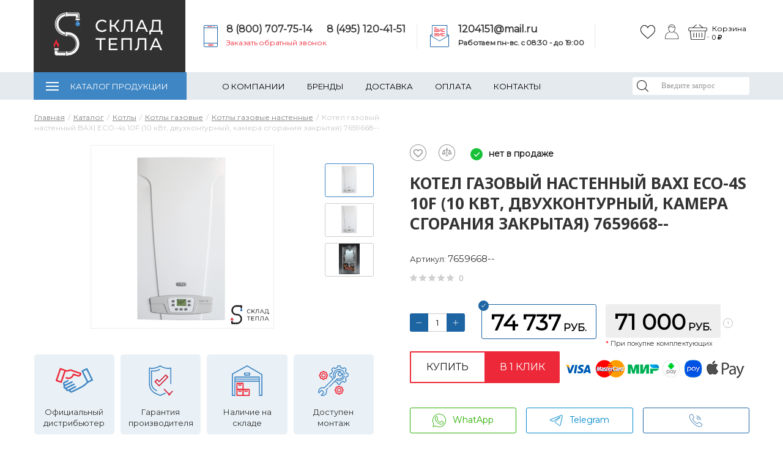

--- FILE ---
content_type: text/html; charset=UTF-8
request_url: https://sklad-tepla.ru/catalog/kotly/kotly_gazovye/kotly_gazovye_nastennye/kotel_gazovyy_nastennyy_baxi_eco_4s_10f_10_kvt_dvukhkonturnyy_kamera_sgoraniya_zakrytaya/
body_size: 44190
content:
<!DOCTYPE html>
<html lang="ru">
<head><link href="/bitrix/js/ui/design-tokens/dist/ui.design-tokens.min.css?173257470823463" rel="preload" as="style"><link href="/bitrix/js/ui/fonts/opensans/ui.font.opensans.min.css?17325725152320" rel="preload" as="style"><link href="/bitrix/js/main/popup/dist/main.popup.bundle.min.css?176493570728056" rel="preload" as="style"><link href="/bitrix/cache/css/s1/gradtepla/template_f61f460b576e3abe3099956f42c4d733/template_f61f460b576e3abe3099956f42c4d733_v1.css?1768551927769914" rel="preload" as="style"><link href="https://fonts.googleapis.com/css?family=Noto+Sans:400,700%7COswald&amp;subset=cyrillic,cyrillic-ext&display=swap" rel="preload" as="style"><link href="https://fonts.googleapis.com/css?family=Montserrat&display=swap" rel="preload" as="style"><link href="/bitrix/js/main/core/core.min.js?1764935813229643" rel="preload" as="script"><link href="/bitrix/js/pull/protobuf/protobuf.min.js?173257155376433" rel="preload" as="script"><link href="/bitrix/js/pull/protobuf/model.min.js?173257155314190" rel="preload" as="script"><link href="/bitrix/js/rest/client/rest.client.min.js?17325715789240" rel="preload" as="script"><link href="/bitrix/js/pull/client/pull.client.min.js?176493520849849" rel="preload" as="script"><link href="/bitrix/js/main/popup/dist/main.popup.bundle.min.js?176493586967480" rel="preload" as="script"><link href="/bitrix/js/currency/currency-core/dist/currency-core.bundle.min.js?17325734084569" rel="preload" as="script"><link href="/bitrix/js/currency/core_currency.min.js?1732573408835" rel="preload" as="script"><link href="/bitrix/cache/js/s1/gradtepla/template_7219662223c966ff3ce7e77d5542f03e/template_7219662223c966ff3ce7e77d5542f03e_v1.js?1768551927995750" rel="preload" as="script"><link href="/bitrix/cache/js/s1/gradtepla/page_227e5f05601c68de08a76d366f674922/page_227e5f05601c68de08a76d366f674922_v1.js?176855193418011" rel="preload" as="script"><link href="/local/templates/gradtepla/js/vendor/html5shiv/html5shiv.min.js" rel="preload" as="script"><link href="/local/templates/gradtepla/js/vendor/respond/respond.min.js" rel="preload" as="script">
	<meta http-equiv="Content-Type" content="text/html; charset=UTF-8" />
<meta name="description" content="Котел газовый настенный BAXI ECO-4s 10F (10 кВт, двухконтурный, камера сгорания закрытая), страна-производитель Италия, артикул 7659668-- по акционной цене в интернет-магазине «Склад Тепла» с гарантией от производителя Италия и доставкой во все регионы России. Доступны все способы продажи и оплаты заказа. Специальная цена при покупке комплектующих, фотографии, описание и характеристики товара доступны на сайте. Заказ онлайн или по телефону: 8(800) 707-75-14" />
<link rel="canonical" href="https://sklad-tepla.ru/catalog/kotly/kotly_gazovye/kotly_gazovye_nastennye/kotel_gazovyy_nastennyy_baxi_eco_4s_10f_10_kvt_dvukhkonturnyy_kamera_sgoraniya_zakrytaya/" />
<script data-skip-moving="true">(function(w, d, n) {var cl = "bx-core";var ht = d.documentElement;var htc = ht ? ht.className : undefined;if (htc === undefined || htc.indexOf(cl) !== -1){return;}var ua = n.userAgent;if (/(iPad;)|(iPhone;)/i.test(ua)){cl += " bx-ios";}else if (/Windows/i.test(ua)){cl += ' bx-win';}else if (/Macintosh/i.test(ua)){cl += " bx-mac";}else if (/Linux/i.test(ua) && !/Android/i.test(ua)){cl += " bx-linux";}else if (/Android/i.test(ua)){cl += " bx-android";}cl += (/(ipad|iphone|android|mobile|touch)/i.test(ua) ? " bx-touch" : " bx-no-touch");cl += w.devicePixelRatio && w.devicePixelRatio >= 2? " bx-retina": " bx-no-retina";if (/AppleWebKit/.test(ua)){cl += " bx-chrome";}else if (/Opera/.test(ua)){cl += " bx-opera";}else if (/Firefox/.test(ua)){cl += " bx-firefox";}ht.className = htc ? htc + " " + cl : cl;})(window, document, navigator);</script>


<link href="/bitrix/js/ui/design-tokens/dist/ui.design-tokens.min.css?173257470823463" type="text/css"  rel="stylesheet" />
<link href="/bitrix/js/ui/fonts/opensans/ui.font.opensans.min.css?17325725152320" type="text/css"  rel="stylesheet" />
<link href="/bitrix/js/main/popup/dist/main.popup.bundle.min.css?176493570728056" type="text/css"  rel="stylesheet" />
<link href="/bitrix/cache/css/s1/gradtepla/template_f61f460b576e3abe3099956f42c4d733/template_f61f460b576e3abe3099956f42c4d733_v1.css?1768551927769914" type="text/css"  data-template-style="true" rel="stylesheet" />




<script type="extension/settings" data-extension="currency.currency-core">{"region":"ru"}</script>



<meta name="viewport" content="width=device-width, initial-scale=1" />
<link href="https://fonts.googleapis.com/css?family=Noto+Sans:400,700%7COswald&amp;subset=cyrillic,cyrillic-ext&display=swap" rel="stylesheet">
<link href="https://fonts.googleapis.com/css?family=Montserrat&display=swap" rel="stylesheet">



	<title>Котел газовый настенный BAXI ECO-4s 10F (10 кВт, двухконтурный, камера сгорания закрытая), 7659668--, Италия - купить по акционной цене в Москве с доставкой</title>
		
	<!--[if lte IE 8]>
			<![endif]-->

	<link rel="shortcut icon" type="image/x-icon" href="/favicon.ico"/>
	<script data-skip-moving="true">
    /*	(function(w,d,s,l,i){w[l]=w[l]||[];w[l].push({'gtm.start':
           new Date().getTime(),event:'gtm.js'});var f=d.getElementsByTagName(s)[0],
       j=d.createElement(s),dl=l!='dataLayer'?'&l='+l:'';j.async=true;j.src=
       'https://www.googletagmanager.com/gtm.js?id='+i+dl;f.parentNode.insertBefore(j,f);
       })(window,document,'script','dataLayer','GTM-PCQM24M');*/

</script>
<!-- Google Analytics -->

<!-- /Google Analytics --></head>
<body class="">
<!-- Google Tag Manager (noscript) -->
<!-- End Google Tag Manager (noscript) -->


<div id="panel">
	</div>
<div class="layout">
	<div class="layout__wrap-content">
		<div class="layout__header">
			<header class="header bem is-hide-mobile">
				<div class="header__top">
					<div class="header__center">
						<div class="header__columns">
                            <div class="logo_bac">
							<div class="header__logo-block">
                            
								<a href="/" class="header__logo">
<!--									Sklad<i>Tepla</i>-->
<img src="https://sklad-tepla.ru/local/templates/gradtepla/img/logo_new.png" loading="lazy"  alt="логотип новый" style="margin-left:30px;margin-top:20px;">
								</a>
                        </div>
								
							</div>
							
       
                                
							<div class="header__contacts">
								<div class="header__phone">
                                
									<div class="header-phones">
    <img src=" https://sklad-tepla.ru/local/templates/gradtepla/img/new/phone.svg" loading="lazy"  alt="">

    <div class="phone-wrap">
        <div class="double">
            <a href="tel:88007077514">8 (800) 707-75-14</a>
            <a href="tel:84951204151">8 (495) 120-41-51 </a>
        </div>
        <a href="/ajax/callback.php" data-action="request-call" class="js-modal h-time-wrap">Заказать обратный
            звонок</a>
    </div>

</div>								</div>
								
                                <div class="header__email">
									<img src=" https://sklad-tepla.ru/local/templates/gradtepla/img/new/mail.svg" loading="lazy"  alt="">

<div>
	<a href="mailto:1204151@mail.ru">1204151@mail.ru</a>

	<div class="h-time-wrap">
		<b>Работаем пн-вс. c 08:30 - до 19:00<br></b>
	</div>

</div>

<br>
                                </div>
							</div>
						
                                   
                            <div class="header__icons">
                            <div class="newicons ">
                            <div class="header__favorites">
								<div class="favorites-title bem is-simple">
	<div class="favorites-title__link-holder">
		<a href="/personal/favorites/" class="favorites-title__link">
					</a>
			</div>
</div>


							</div>
                            <div class="header__auth">
								<div class="auth-link ">
	<ul class="auth-link__items">
					<li class="auth-link__item">
				<a href="/auth/" data-href="#auth"
				   class="auth-link__link js-modal">
					Войти				</a>
			</li>
						</ul>
</div>							</div>
<!--                                <img src="https://sklad-tepla.ru/local/templates/gradtepla/img/cabinet.svg" loading="lazy"  alt="Личный кабинет">-->
<!--                                <img src="https://sklad-tepla.ru/local/templates/gradtepla/img/cart.svg" loading="lazy"  alt="Корзина"><br>-->
                            </div>






    					<div class="header__basket has__text">
								<div class="header__basket-wrap">

									
<div class="cart-line bem">
	

	<div id="FKauiI" class="cart-line__container">
		<a href="javascript:void(0)" class="cart-line__mini">
	<div class="cart-line__mini-info">
        	        <div class="cart-line__empty">Корзина пуста</div>
        	</div> <!-- .cart-line__mini-info -->
</a> <!-- .cart-line__mini -->


	</div> <!-- .cart-line__container -->

	
</div> <!-- .cart-line bem -->								</div>
								<div class="basket__text">
								    <div class="zag">Корзина</div>
								    <div class="value" id="basket-price" style="opacity: 0"></div>
                                </div>
							</div>


							<div style="display: none;" class="header__search">
								
<div class="search-title bem is-button is-hide-input">
	<div id="title-search" class="search-title__title-holder">
		<form method="get" action="/search/" class="search-title__form">
						<div class="search-title__field">
				<label for="title-search-input" class = "search-title__label">Поиск</label>
				<div class="search-title__input-wrap">
				<input placeholder="Введите запрос" id="title-search-input" type="text" name="q" autocomplete="off" class="search-title__input"
				       title="Поле для ввода поискового запроса"
				>
				</div>
<input type="submit" style="display:none">

				<button  type="submit" class="search-title__submit">
					Найти				</button>

				
			</div>
		</form>
		
			</div>
</div>							</div >
</div>


						</div>
					</div>
				</div>
				<div class="header__bottom">
					<div class="header__center">
						<div class="header__columns">
									<div class="menu-top bem is-x-state is-fullwidth ">
	<div class="menu-top__plate">
	<ul class="menu-top__first-level">
					<li class="menu-top__first-item is-contain is-catalog ">
				<a href="/catalog/" class="menu-top__first-link is-catalog">Каталог продукции</a>
				<div class="menu-top__second-holder">
								<ul class="menu-top__second-level five-column">
											<li class="menu-top__second-item is-contain">
				<a href="/catalog/kotly/" class="menu-top__second-link">
                    Котлы                </a>
                <div class="menu-top__second-arrow">&nbsp;</div>
				<div class="menu-top__third-holder">
								<ul class="menu-top__third-level">
							      			<li class="menu-top__third-item is-contain">
				<a href="/catalog/kotly/kotly_gazovye/" class="menu-top__third-link">
						Котлы газовые					</a>
				<div class="menu-top__fourth-holder">
								<ul class="menu-top__fourth-level">
							
				<li class="menu-top__fourth-item">
					<a href="/catalog/kotly/kotly_gazovye/kotly_gazovye_napolnye/" class="menu-top__fourth-link">
						Котлы газовые напольные					</a>
				</li>
			
				<li class="menu-top__fourth-item">
					<a href="/catalog/kotly/kotly_gazovye/kotly_gazovye_nastennye/" class="menu-top__fourth-link">
						Котлы газовые настенные					</a>
				</li>
			</ul></div></li>
				<li class="menu-top__third-item">
					<a href="/catalog/kotly/kotly_elektricheskie/" class="menu-top__third-link">
						Котлы электрические					</a>
				</li>
			
				<li class="menu-top__third-item">
					<a href="/catalog/kotly/kotly_tverdotoplivnye/" class="menu-top__third-link">
						Котлы твердотопливные					</a>
				</li>
			
				<li class="menu-top__third-item">
					<a href="/catalog/kotly/kotly_kombinirovannye_pod_smennuyu_gorelku/" class="menu-top__third-link">
						Котлы комбинированные					</a>
				</li>
			
				<li class="menu-top__third-item">
					<a href="/catalog/kotly/avtomatika_i_kontrollery_dlya_sistem_otopleniya_/" class="menu-top__third-link">
						Автоматика и контроллеры для систем отопления 					</a>
				</li>
			
				<li class="menu-top__third-item">
					<a href="/catalog/kotly/stabilizatory_setevogo_napryazheniya/" class="menu-top__third-link">
						Стабилизаторы сетевого напряжения					</a>
				</li>
			
				<li class="menu-top__third-item">
					<a href="/catalog/kotly/avtomatika_dlya_kotlov/" class="menu-top__third-link">
						Автоматика для котлов					</a>
				</li>
			
				<li class="menu-top__third-item">
					<a href="/catalog/kotly/zapchasti_dlya_kotlov/" class="menu-top__third-link">
						Запчасти для котлов					</a>
				</li>
			
				<li class="menu-top__third-item">
					<a href="/catalog/kotly/dymokhody_dlya_kotlov_koaksialnye/" class="menu-top__third-link">
						Дымоходы для котлов (коаксиальные)					</a>
				</li>
			</ul></div></li>				<li class="menu-top__second-item is-contain">
				<a href="/catalog/radiatory/" class="menu-top__second-link">
                    Радиаторы                </a>
                <div class="menu-top__second-arrow">&nbsp;</div>
				<div class="menu-top__third-holder">
								<ul class="menu-top__third-level">
							
				<li class="menu-top__third-item">
					<a href="/catalog/radiatory/radiatory_bimetallicheskie/" class="menu-top__third-link">
						Радиаторы биметаллические					</a>
				</li>
			
				<li class="menu-top__third-item">
					<a href="/catalog/radiatory/radiatory_panelnye/" class="menu-top__third-link">
						Радиаторы панельные					</a>
				</li>
			
				<li class="menu-top__third-item">
					<a href="/catalog/radiatory/radiatory_alyuminievye/" class="menu-top__third-link">
						Радиаторы алюминиевые					</a>
				</li>
			
				<li class="menu-top__third-item">
					<a href="/catalog/radiatory/radiatory_chugunnye/" class="menu-top__third-link">
						Радиаторы чугунные					</a>
				</li>
			
				<li class="menu-top__third-item">
					<a href="/catalog/radiatory/vnutripolnye_konvektory/" class="menu-top__third-link">
						Внутрипольные конвекторы					</a>
				</li>
			
				<li class="menu-top__third-item">
					<a href="/catalog/radiatory/komplektuyushchie_k_radiatoram/" class="menu-top__third-link">
						Комплектующие к радиаторам					</a>
				</li>
			
				<li class="menu-top__third-item">
					<a href="/catalog/radiatory/nastennye_i_napolnye_konvektory/" class="menu-top__third-link">
						Настенные и напольные конвекторы					</a>
				</li>
			
				<li class="menu-top__third-item">
					<a href="/catalog/radiatory/radiatory_trubchatye/" class="menu-top__third-link">
						Радиаторы трубчатые					</a>
				</li>
			</ul></div></li>				<li class="menu-top__second-item is-contain">
				<a href="/catalog/nasosy_/" class="menu-top__second-link">
                    Насосы                 </a>
                <div class="menu-top__second-arrow">&nbsp;</div>
				<div class="menu-top__third-holder">
								<ul class="menu-top__third-level">
							
				<li class="menu-top__third-item">
					<a href="/catalog/nasosy_/nasosy_tsirkulyatsionnye/" class="menu-top__third-link">
						Насосы циркуляционные					</a>
				</li>
			
				<li class="menu-top__third-item">
					<a href="/catalog/nasosy_/nasosy_pogruzhnye/" class="menu-top__third-link">
						Насосы погружные					</a>
				</li>
			
				<li class="menu-top__third-item">
					<a href="/catalog/nasosy_/nasosnye_stantsii/" class="menu-top__third-link">
						Насосные станции					</a>
				</li>
			
				<li class="menu-top__third-item">
					<a href="/catalog/nasosy_/nasosy-fekalnye/" class="menu-top__third-link">
						Насосы фекальные					</a>
				</li>
			
				<li class="menu-top__third-item">
					<a href="/catalog/nasosy_/nasosy_drenazhnye/" class="menu-top__third-link">
						Насосы дренажные					</a>
				</li>
			
				<li class="menu-top__third-item">
					<a href="/catalog/nasosy_/nasosy_poverkhnostnye/" class="menu-top__third-link">
						Насосы поверхностные					</a>
				</li>
			
				<li class="menu-top__third-item">
					<a href="/catalog/nasosy_/nasosy_kanalizatsionnye/" class="menu-top__third-link">
						Насосы канализационные					</a>
				</li>
			
				<li class="menu-top__third-item">
					<a href="/catalog/nasosy_/avtomatika_dlya_nasosov/" class="menu-top__third-link">
						Автоматика для насосов					</a>
				</li>
			
				<li class="menu-top__third-item">
					<a href="/catalog/nasosy_/komplektuyushchie_k_nasosam/" class="menu-top__third-link">
						Комплектующие к насосам					</a>
				</li>
			</ul></div></li>				<li class="menu-top__second-item is-contain">
				<a href="/catalog/truby_i_fitingi/" class="menu-top__second-link">
                    Трубы и фитинги                </a>
                <div class="menu-top__second-arrow">&nbsp;</div>
				<div class="menu-top__third-holder">
								<ul class="menu-top__third-level">
							
				<li class="menu-top__third-item">
					<a href="/catalog/truby_i_fitingi/truby_i_fitingi_polipropilenovye/" class="menu-top__third-link">
						Трубы и фитинги полипропиленовые					</a>
				</li>
			
				<li class="menu-top__third-item">
					<a href="/catalog/truby_i_fitingi/truby_i_fitingi_iz_sshitogo_polietilena/" class="menu-top__third-link">
						Трубы и фитинги из сшитого полиэтилена					</a>
				</li>
			
				<li class="menu-top__third-item">
					<a href="/catalog/truby_i_fitingi/gibkaya_i_silfonnaya_podvodka/" class="menu-top__third-link">
						Гибкая и сильфонная подводка					</a>
				</li>
			      			<li class="menu-top__third-item is-contain">
				<a href="/catalog/truby_i_fitingi/truboprovodnaya_stalnaya_armatura/" class="menu-top__third-link">
						Трубопроводная стальная арматура					</a>
				<div class="menu-top__fourth-holder">
								<ul class="menu-top__fourth-level">
							
				<li class="menu-top__fourth-item">
					<a href="/catalog/truby_i_fitingi/truboprovodnaya_stalnaya_armatura/sgony_bochata_rezby/" class="menu-top__fourth-link">
						Сгоны, бочата, резьбы					</a>
				</li>
			</ul></div></li>
				<li class="menu-top__third-item">
					<a href="/catalog/truby_i_fitingi/truby_i_fitingi_iz_nerzhaveyushchey_stali/" class="menu-top__third-link">
						Трубы и фитинги из нержавеющей стали под пресс					</a>
				</li>
			
				<li class="menu-top__third-item">
					<a href="/catalog/truby_i_fitingi/truby_i_fitingi_pnd/" class="menu-top__third-link">
						Трубы и фитинги ПНД					</a>
				</li>
			
				<li class="menu-top__third-item">
					<a href="/catalog/truby_i_fitingi/fitingi_rezbovye_chugunnye_/" class="menu-top__third-link">
						Фитинги резьбовые чугунные 					</a>
				</li>
			
				<li class="menu-top__third-item">
					<a href="/catalog/truby_i_fitingi/truby_i_fitingi_iz_gofrirovannoy_nerzhaveyushchey_stali_/" class="menu-top__third-link">
						Трубы и фитинги из гофрированной нержавеющей стали 					</a>
				</li>
			
				<li class="menu-top__third-item">
					<a href="/catalog/truby_i_fitingi/truby_i_fitingi_mednye/" class="menu-top__third-link">
						Трубы и фитинги медные					</a>
				</li>
			
				<li class="menu-top__third-item">
					<a href="/catalog/truby_i_fitingi/truby_i_fitingi_metalloplastikovye/" class="menu-top__third-link">
						Трубы и фитинги металлопластиковые					</a>
				</li>
			
				<li class="menu-top__third-item">
					<a href="/catalog/truby_i_fitingi/fitingi_rezbovye/" class="menu-top__third-link">
						Фитинги резьбовые					</a>
				</li>
			</ul></div></li>				<li class="menu-top__second-item is-contain">
				<a href="/catalog/vodonagrevateli/" class="menu-top__second-link">
                    Водонагреватели                </a>
                <div class="menu-top__second-arrow">&nbsp;</div>
				<div class="menu-top__third-holder">
								<ul class="menu-top__third-level">
							
				<li class="menu-top__third-item">
					<a href="/catalog/vodonagrevateli/vodonagrevateli_kosvennogo_nagreva/" class="menu-top__third-link">
						Водонагреватели косвенного нагрева					</a>
				</li>
			
				<li class="menu-top__third-item">
					<a href="/catalog/vodonagrevateli/komplektuyushchie_dlya_vodonagrevateley/" class="menu-top__third-link">
						Комплектующие для водонагревателей					</a>
				</li>
			</ul></div></li>				<li class="menu-top__second-item is-contain">
				<a href="/catalog/kotelnoe_oborudovanie/" class="menu-top__second-link">
                    Котельное оборудование                </a>
                <div class="menu-top__second-arrow">&nbsp;</div>
				<div class="menu-top__third-holder">
								<ul class="menu-top__third-level">
							
				<li class="menu-top__third-item">
					<a href="/catalog/kotelnoe_oborudovanie/kollektory_gidravlicheskie/" class="menu-top__third-link">
						Коллекторы гидравлические					</a>
				</li>
			
				<li class="menu-top__third-item">
					<a href="/catalog/kotelnoe_oborudovanie/nasosnye_gruppy/" class="menu-top__third-link">
						Насосные группы					</a>
				</li>
			
				<li class="menu-top__third-item">
					<a href="/catalog/kotelnoe_oborudovanie/razdeliteli_gidravlicheskie/" class="menu-top__third-link">
						Разделители гидравлические					</a>
				</li>
			
				<li class="menu-top__third-item">
					<a href="/catalog/kotelnoe_oborudovanie/separatory/" class="menu-top__third-link">
						Сепараторы					</a>
				</li>
			</ul></div></li>				<li class="menu-top__second-item is-contain">
				<a href="/catalog/raspredelitelnye_grebenki/" class="menu-top__second-link">
                    Распределительные гребенки                </a>
                <div class="menu-top__second-arrow">&nbsp;</div>
				<div class="menu-top__third-holder">
								<ul class="menu-top__third-level">
							
				<li class="menu-top__third-item">
					<a href="/catalog/raspredelitelnye_grebenki/kollektory_dlya_teplogo_pola/" class="menu-top__third-link">
						Коллекторы для теплого пола					</a>
				</li>
			
				<li class="menu-top__third-item">
					<a href="/catalog/raspredelitelnye_grebenki/kollektory_radiatornogo_otopleniya/" class="menu-top__third-link">
						Коллекторы радиаторного отопления					</a>
				</li>
			
				<li class="menu-top__third-item">
					<a href="/catalog/raspredelitelnye_grebenki/kollektory_dlya_vodosnabzheniya/" class="menu-top__third-link">
						Коллекторы для водоснабжения					</a>
				</li>
			
				<li class="menu-top__third-item">
					<a href="/catalog/raspredelitelnye_grebenki/montazhnye_shkafy/" class="menu-top__third-link">
						Монтажные шкафы					</a>
				</li>
			
				<li class="menu-top__third-item">
					<a href="/catalog/raspredelitelnye_grebenki/nasosno_smesitelnye_uzly_dlya_teplogo_pola_/" class="menu-top__third-link">
						Насосно-смесительные узлы для теплого пола 					</a>
				</li>
			
				<li class="menu-top__third-item">
					<a href="/catalog/raspredelitelnye_grebenki/komplektuyushchie_dlya_kollektorov/" class="menu-top__third-link">
						Комплектующие для коллекторов					</a>
				</li>
			</ul></div></li>				<li class="menu-top__second-item is-contain">
				<a href="/catalog/emkosti_i_baki/" class="menu-top__second-link">
                    Емкости и баки                </a>
                <div class="menu-top__second-arrow">&nbsp;</div>
				<div class="menu-top__third-holder">
								<ul class="menu-top__third-level">
							
				<li class="menu-top__third-item">
					<a href="/catalog/emkosti_i_baki/rasshiritelnye_baki/" class="menu-top__third-link">
						Расширительные баки					</a>
				</li>
			
				<li class="menu-top__third-item">
					<a href="/catalog/emkosti_i_baki/membrany_dlya_bakov/" class="menu-top__third-link">
						Мембраны для баков					</a>
				</li>
			</ul></div></li>				<li class="menu-top__second-item is-contain">
				<a href="/catalog/sistemy_poverkhnostnogo_drenazha/" class="menu-top__second-link">
                    Системы поверхностного дренажа                </a>
                <div class="menu-top__second-arrow">&nbsp;</div>
				<div class="menu-top__third-holder">
								<ul class="menu-top__third-level">
							
				<li class="menu-top__third-item">
					<a href="/catalog/sistemy_poverkhnostnogo_drenazha/vodootvodnye_lotki/" class="menu-top__third-link">
						Водоотводные лотки					</a>
				</li>
			</ul></div></li>				<li class="menu-top__second-item is-contain">
				<a href="/catalog/armatura_predokhranitelnaya/" class="menu-top__second-link">
                    Арматура предохранительная                </a>
                <div class="menu-top__second-arrow">&nbsp;</div>
				<div class="menu-top__third-holder">
								<ul class="menu-top__third-level">
							
				<li class="menu-top__third-item">
					<a href="/catalog/armatura_predokhranitelnaya/sistema_kontrolya_protechki_vody/" class="menu-top__third-link">
						Система контроля протечки воды					</a>
				</li>
			
				<li class="menu-top__third-item">
					<a href="/catalog/armatura_predokhranitelnaya/vozdukhootvodchiki/" class="menu-top__third-link">
						Воздухоотводчики					</a>
				</li>
			
				<li class="menu-top__third-item">
					<a href="/catalog/armatura_predokhranitelnaya/gruppy_bezopasnosti/" class="menu-top__third-link">
						Группы безопасности					</a>
				</li>
			
				<li class="menu-top__third-item">
					<a href="/catalog/armatura_predokhranitelnaya/klapana_elektromagnitnye/" class="menu-top__third-link">
						Клапана электромагнитные					</a>
				</li>
			
				<li class="menu-top__third-item">
					<a href="/catalog/armatura_predokhranitelnaya/klapany_podpitochnye/" class="menu-top__third-link">
						Клапаны подпиточные					</a>
				</li>
			
				<li class="menu-top__third-item">
					<a href="/catalog/armatura_predokhranitelnaya/klapany_predokhranitelnye/" class="menu-top__third-link">
						Клапаны предохранительные					</a>
				</li>
			
				<li class="menu-top__third-item">
					<a href="/catalog/armatura_predokhranitelnaya/regulyatory_davleniya/" class="menu-top__third-link">
						Регуляторы давления					</a>
				</li>
			
				<li class="menu-top__third-item">
					<a href="/catalog/armatura_predokhranitelnaya/servoprivody/" class="menu-top__third-link">
						Сервоприводы					</a>
				</li>
			</ul></div></li>				<li class="menu-top__second-item is-contain">
				<a href="/catalog/santekhnika/" class="menu-top__second-link">
                    Сантехника                </a>
                <div class="menu-top__second-arrow">&nbsp;</div>
				<div class="menu-top__third-holder">
								<ul class="menu-top__third-level">
							
				<li class="menu-top__third-item">
					<a href="/catalog/santekhnika/installyatsii/" class="menu-top__third-link">
						Инсталляции					</a>
				</li>
			
				<li class="menu-top__third-item">
					<a href="/catalog/santekhnika/trapy/" class="menu-top__third-link">
						Трапы					</a>
				</li>
			
				<li class="menu-top__third-item">
					<a href="/catalog/santekhnika/sifony_slivy_perelivy/" class="menu-top__third-link">
						Сифоны, сливы-переливы					</a>
				</li>
			
				<li class="menu-top__third-item">
					<a href="/catalog/santekhnika/armatura_dlya_polotentsesushitelya/" class="menu-top__third-link">
						Арматура для полотенцесушителя					</a>
				</li>
			</ul></div></li>				<li class="menu-top__second-item is-contain">
				<a href="/catalog/armatura_termostaticheskaya_radiatornaya/" class="menu-top__second-link">
                    Арматура термостатическая радиаторная                </a>
                <div class="menu-top__second-arrow">&nbsp;</div>
				<div class="menu-top__third-holder">
								<ul class="menu-top__third-level">
							
				<li class="menu-top__third-item">
					<a href="/catalog/armatura_termostaticheskaya_radiatornaya/armatura_termostaticheskaya_dlya_radiatorov/" class="menu-top__third-link">
						Арматура термостатическая для радиаторов					</a>
				</li>
			
				<li class="menu-top__third-item">
					<a href="/catalog/armatura_termostaticheskaya_radiatornaya/golovki_termostaticheskie/" class="menu-top__third-link">
						Головки термостатические					</a>
				</li>
			
				<li class="menu-top__third-item">
					<a href="/catalog/armatura_termostaticheskaya_radiatornaya/privody_termostaticheskie/" class="menu-top__third-link">
						Приводы термостатические					</a>
				</li>
			</ul></div></li>				<li class="menu-top__second-item is-contain">
				<a href="/catalog/zapornaya_armatura/" class="menu-top__second-link">
                    Запорная арматура                </a>
                <div class="menu-top__second-arrow">&nbsp;</div>
				<div class="menu-top__third-holder">
								<ul class="menu-top__third-level">
							
				<li class="menu-top__third-item">
					<a href="/catalog/zapornaya_armatura/krany_sharovye/" class="menu-top__third-link">
						Краны шаровые					</a>
				</li>
			
				<li class="menu-top__third-item">
					<a href="/catalog/zapornaya_armatura/klapany_smesitelnye/" class="menu-top__third-link">
						Клапаны смесительные					</a>
				</li>
			
				<li class="menu-top__third-item">
					<a href="/catalog/zapornaya_armatura/klapany_balansirovochnye/" class="menu-top__third-link">
						Клапаны балансировочные					</a>
				</li>
			
				<li class="menu-top__third-item">
					<a href="/catalog/zapornaya_armatura/obratnye_klapany/" class="menu-top__third-link">
						Обратные клапаны					</a>
				</li>
			
				<li class="menu-top__third-item">
					<a href="/catalog/zapornaya_armatura/filtry_setchatye/" class="menu-top__third-link">
						Фильтры сетчатые					</a>
				</li>
			</ul></div></li>				<li class="menu-top__second-item is-contain">
				<a href="/catalog/kanalizatsiya/" class="menu-top__second-link">
                    Канализация                </a>
                <div class="menu-top__second-arrow">&nbsp;</div>
				<div class="menu-top__third-holder">
								<ul class="menu-top__third-level">
							
				<li class="menu-top__third-item">
					<a href="/catalog/kanalizatsiya/kanalizatsiya_naruzhnaya_ryzhaya/" class="menu-top__third-link">
						Канализация наружная рыжая					</a>
				</li>
			
				<li class="menu-top__third-item">
					<a href="/catalog/kanalizatsiya/kanalizatsiya_vnutrennyaya/" class="menu-top__third-link">
						Канализация внутренняя					</a>
				</li>
			</ul></div></li>				<li class="menu-top__second-item is-contain">
				<a href="/catalog/teploizolyatsiya_teplotrassy/" class="menu-top__second-link">
                    Теплоизоляция(Теплотрассы)                </a>
                <div class="menu-top__second-arrow">&nbsp;</div>
				<div class="menu-top__third-holder">
								<ul class="menu-top__third-level">
							
				<li class="menu-top__third-item">
					<a href="/catalog/teploizolyatsiya_teplotrassy/sistema_obogreva_truboprovodov/" class="menu-top__third-link">
						Система обогрева трубопроводов					</a>
				</li>
			
				<li class="menu-top__third-item">
					<a href="/catalog/teploizolyatsiya_teplotrassy/teploizolyatsiya_dlya_teplogo_pola/" class="menu-top__third-link">
						Теплоизоляция для теплого пола					</a>
				</li>
			
				<li class="menu-top__third-item">
					<a href="/catalog/teploizolyatsiya_teplotrassy/teploizolyatsiya_dlya_trub/" class="menu-top__third-link">
						Теплоизоляция для труб					</a>
				</li>
			
				<li class="menu-top__third-item">
					<a href="/catalog/teploizolyatsiya_teplotrassy/truby_gofrirovannye/" class="menu-top__third-link">
						Трубы гофрированные					</a>
				</li>
			</ul></div></li>				<li class="menu-top__second-item is-contain">
				<a href="/catalog/instrument_dlya_montazha/" class="menu-top__second-link">
                    Инструмент для монтажа                </a>
                <div class="menu-top__second-arrow">&nbsp;</div>
				<div class="menu-top__third-holder">
								<ul class="menu-top__third-level">
							
				<li class="menu-top__third-item">
					<a href="/catalog/instrument_dlya_montazha/instrument_dlya_montazha_v_arendu/" class="menu-top__third-link">
						Инструмент для монтажа в АРЕНДУ					</a>
				</li>
			
				<li class="menu-top__third-item">
					<a href="/catalog/instrument_dlya_montazha/raskhodnye_materialy/" class="menu-top__third-link">
						Расходные материалы					</a>
				</li>
			
				<li class="menu-top__third-item">
					<a href="/catalog/instrument_dlya_montazha/dopy_i_zapchasti_dlya_instrumenta/" class="menu-top__third-link">
						Допы и запчасти для инструмента					</a>
				</li>
			
				<li class="menu-top__third-item">
					<a href="/catalog/instrument_dlya_montazha/instrument_na_prodazhu/" class="menu-top__third-link">
						Инструмент на продажу					</a>
				</li>
			</ul></div></li>
				<li class="menu-top__second-item">
					<a href="/catalog/teplonositel/" class="menu-top__second-link">
						Теплоноситель					</a>
				</li>
							<li class="menu-top__second-item is-contain">
				<a href="/catalog/filtry/" class="menu-top__second-link">
                    Фильтры                </a>
                <div class="menu-top__second-arrow">&nbsp;</div>
				<div class="menu-top__third-holder">
								<ul class="menu-top__third-level">
							
				<li class="menu-top__third-item">
					<a href="/catalog/filtry/filtry_vodopodgotovki/" class="menu-top__third-link">
						Фильтры водоподготовки					</a>
				</li>
			
				<li class="menu-top__third-item">
					<a href="/catalog/filtry/filtry_samopromyvnye/" class="menu-top__third-link">
						Фильтры самопромывные					</a>
				</li>
			</ul></div></li>				<li class="menu-top__second-item is-contain">
				<a href="/catalog/izmeritelnye_pribory/" class="menu-top__second-link">
                    Измерительные приборы                </a>
                <div class="menu-top__second-arrow">&nbsp;</div>
				<div class="menu-top__third-holder">
								<ul class="menu-top__third-level">
							
				<li class="menu-top__third-item">
					<a href="/catalog/izmeritelnye_pribory/schetchiki_dlya_vody/" class="menu-top__third-link">
						Счетчики для воды					</a>
				</li>
			
				<li class="menu-top__third-item">
					<a href="/catalog/izmeritelnye_pribory/termomanometry/" class="menu-top__third-link">
						Термоманометры					</a>
				</li>
			
				<li class="menu-top__third-item">
					<a href="/catalog/izmeritelnye_pribory/manometry/" class="menu-top__third-link">
						Манометры					</a>
				</li>
			
				<li class="menu-top__third-item">
					<a href="/catalog/izmeritelnye_pribory/termometry/" class="menu-top__third-link">
						Термометры					</a>
				</li>
			</ul></div></li></ul>
				<li class="menu-top__first-item">
					<a href="/about/" class="menu-top__first-link">
						О компании					</a>
				</li>
			
				<li class="menu-top__first-item">
					<a href="/vendors/" class="menu-top__first-link">
						Бренды					</a>
				</li>
			
				<li class="menu-top__first-item">
					<a href="/delivery/" class="menu-top__first-link">
						Доставка					</a>
				</li>
			
				<li class="menu-top__first-item">
					<a href="/payment/" class="menu-top__first-link">
						Оплата					</a>
				</li>
			
				<li class="menu-top__first-item">
					<a href="/contacts/" class="menu-top__first-link">
						Контакты					</a>
				</li>
							<li class="menu-top__first-item is-contain  is-hide-desktop">
				<a href="/personal/" class="menu-top__first-link ">Личный кабинет</a>
				<div class="menu-top__second-holder">
								<ul class="menu-top__second-level five-column">
							
				<li class="menu-top__second-item">
					<a href="/personal/?login=yes" class="menu-top__second-link">
						Авторизация					</a>
				</li>
			
				<li class="menu-top__second-item">
					<a href="/personal/?register=yes" class="menu-top__second-link">
						Регистрация					</a>
				</li>
			
				<li class="menu-top__second-item">
					<a href="/personal/?forgot_password=yes" class="menu-top__second-link">
						Восстановление пароля					</a>
				</li>
			</ul></div></li>	</ul>
	</div>
</div>
							<div class="header__search">
								
<div class="search-title bem is-button is-hide-input">
	<div id="title-search-top" class="search-title__title-holder">
		<form method="get" action="/search/" class="search-title__form">
						<div class="search-title__field">
				<label for="title-search-input-top" class = "search-title__label">Поиск</label>
				<div class="search-title__input-wrap">
				<input placeholder="Введите запрос" id="title-search-input-top" type="text" name="q" autocomplete="off" class="search-title__input"
				       title="Поле для ввода поискового запроса"
				>
				</div>
<input type="submit" style="display:none">

				<button  type="submit" class="search-title__submit">
					Найти				</button>

				
			</div>
		</form>
		

	</div>
</div>

							</div>
							<div class="header__social" style="display: none">
								<ul class="header-social__icons" >
									<li class="header-social__icon fb"><a class="header-social__icon-link fb" href="#"></a></li>
									<li class="header-social__icon yt"><a class="header-social__icon-link yt" href="#"></a></li>
									<li class="header-social__icon tw"><a class="header-social__icon-link tw" href="#"></a></li>
									<li class="header-social__icon ig"><a class="header-social__icon-link ig" href="#"></a></li>
								</ul>
							</div>

						</div>
					</div>
				</div>

			</header>

			
<header class="header-mobile bem is-hide-desktop">
	<div class="header-mobile__line">
		<div class="header-mobile__left">

			<div class="header-mobile__logo">
				<a href="/">
                    <img src="/local/templates/gradtepla/img/logo.svg" loading="lazy"  alt="">
				</a>
			</div>
		</div>
		<div class="header-mobile__right">
			<!--			<div class="header-mobile__search">-->
			<!--				<a href="#mobile-search" class="header-mobile__search-button" data-action="mobile-menu"><span class="header-mobile__search-icon"></span></a>-->
			<!--				<div class="header-mobile__search-holder" id="mobile-search">-->
			<!--				</div>-->
			<!--			</div>-->

			<div class="header__favorites">
				<div class="favorites-title bem is-simple">
	<div class="favorites-title__link-holder">
		<a href="/personal/favorites/" class="favorites-title__link">
					</a>
			</div>
</div>


			</div>

			<div class="header-mobile__auth">
				<div class="auth-link ">
	<ul class="auth-link__items">
					<li class="auth-link__item">
				<a href="/auth/" data-href="#auth"
				   class="auth-link__link js-modal">
					Войти				</a>
			</li>
						</ul>
</div>
			</div>
			
			
<div class="header-mobile__cart" id="T0kNhm">
	

	<a href="#mobile-cart" class="header-mobile__cart-button" data-action="mobile-menu">
	<span class="header-mobile__cart-icon"></span>
		<span class="header-mobile__cart-counter">0</span>
	</a>

	<div class="header-mobile__cart-holder" id="mobile-cart">
		<div class="header-mobile__cart-empty">Корзина пуста</div>
	</div>


	
</div>
			<div class="header-mobile__menu">
				<a href="#mobile-menu" class="header-mobile__menu-button" data-action="mobile-menu">
					<div class="hamburger hamburger--slider">
						<div class="hamburger-box">
							<div class="hamburger-inner"></div>
						</div>
					</div>
				</a>
				<div class="header-mobile__menu-holder" id="mobile-menu">
					<div class="header-mobile__menu-wrap">
						
						
<div class="mobile-search bem ">
	<div id="mobile-search" class="mobile-search__title-holder">
		<form method="get" action="/search/" class="mobile-search__form">
						<div class="mobile-search__field">
				<label for="mobile-search__input" class = "mobile-search__label">Поиск</label>
				<div class="mobile-search__input-wrap">
				<input placeholder="Введите запрос" id="mobile-search__input" type="text" name="q" autocomplete="off" class="mobile-search__input"
				       title="Поле для ввода поискового запроса"
				>
				</div>
<input type="submit" style="display:none">

				<button  type="submit" class="mobile-search__submit">
					Найти				</button>

				
			</div>
		</form>
		
			</div>
</div>
						<div class="header-mobile-catalog  js-class">
							<div class="header-mobile-catalog__toggler  js-class__toggler">Каталог продукции</div>
							<div class="header-mobile-catalog__content">
								<div class="header-mobile-catalog__back  js-class__toggler">назад</div>
								<div class="mobile-menu">
	
	<ul class='mobile-menu__list  '>
		<li id="bx_1847241719_830"
		class='mobile-menu__item    js-accordion'><div class="mobile-menu__toggler"><a href="/catalog/kotly/">Котлы</a><i class="mobile-menu__icon  js-accordion__toggler"></i></div>
		<ul class='mobile-menu__list  mobile-menu__list--inner  js-accordion__content'>
			<li id="bx_1847241719_834"
		class='mobile-menu__item  mobile-menu__item  mobile-menu__item--inner  js-accordion'><div class="mobile-menu__toggler"><a href="/catalog/kotly/kotly_gazovye/">Котлы газовые</a><i class="mobile-menu__icon  js-accordion__toggler"></i></div>
			<ul class='mobile-menu__list  mobile-menu__list--inner  js-accordion__content'>
				<li id="bx_1847241719_835"
		class='mobile-menu__item  mobile-menu__item  mobile-menu__item--inner'><div class="mobile-menu__toggler"><a href="/catalog/kotly/kotly_gazovye/kotly_gazovye_napolnye/">Котлы газовые напольные</a></div></li>
				<li id="bx_1847241719_836"
		class='mobile-menu__item  mobile-menu__item  mobile-menu__item--inner'><div class="mobile-menu__toggler"><a href="/catalog/kotly/kotly_gazovye/kotly_gazovye_nastennye/">Котлы газовые настенные</a></div></li>
			</ul>
		
		</li>
			<li id="bx_1847241719_839"
		class='mobile-menu__item  mobile-menu__item  mobile-menu__item--inner'><div class="mobile-menu__toggler"><a href="/catalog/kotly/kotly_elektricheskie/">Котлы электрические</a></div></li>
			<li id="bx_1847241719_838"
		class='mobile-menu__item  mobile-menu__item  mobile-menu__item--inner'><div class="mobile-menu__toggler"><a href="/catalog/kotly/kotly_tverdotoplivnye/">Котлы твердотопливные</a></div></li>
			<li id="bx_1847241719_837"
		class='mobile-menu__item  mobile-menu__item  mobile-menu__item--inner'><div class="mobile-menu__toggler"><a href="/catalog/kotly/kotly_kombinirovannye_pod_smennuyu_gorelku/">Котлы комбинированные</a></div></li>
			<li id="bx_1847241719_1031"
		class='mobile-menu__item  mobile-menu__item  mobile-menu__item--inner'><div class="mobile-menu__toggler"><a href="/catalog/kotly/avtomatika_i_kontrollery_dlya_sistem_otopleniya_/">Автоматика и контроллеры для систем отопления </a></div></li>
			<li id="bx_1847241719_1005"
		class='mobile-menu__item  mobile-menu__item  mobile-menu__item--inner'><div class="mobile-menu__toggler"><a href="/catalog/kotly/stabilizatory_setevogo_napryazheniya/">Стабилизаторы сетевого напряжения</a></div></li>
			<li id="bx_1847241719_1011"
		class='mobile-menu__item  mobile-menu__item  mobile-menu__item--inner'><div class="mobile-menu__toggler"><a href="/catalog/kotly/avtomatika_dlya_kotlov/">Автоматика для котлов</a></div></li>
			<li id="bx_1847241719_1046"
		class='mobile-menu__item  mobile-menu__item  mobile-menu__item--inner'><div class="mobile-menu__toggler"><a href="/catalog/kotly/zapchasti_dlya_kotlov/">Запчасти для котлов</a></div></li>
			<li id="bx_1847241719_833"
		class='mobile-menu__item  mobile-menu__item  mobile-menu__item--inner'><div class="mobile-menu__toggler"><a href="/catalog/kotly/dymokhody_dlya_kotlov_koaksialnye/">Дымоходы для котлов (коаксиальные)</a></div></li>
		</ul>
	
	</li>
		<li id="bx_1847241719_852"
		class='mobile-menu__item    js-accordion'><div class="mobile-menu__toggler"><a href="/catalog/radiatory/">Радиаторы</a><i class="mobile-menu__icon  js-accordion__toggler"></i></div>
		<ul class='mobile-menu__list  mobile-menu__list--inner  js-accordion__content'>
			<li id="bx_1847241719_856"
		class='mobile-menu__item  mobile-menu__item  mobile-menu__item--inner'><div class="mobile-menu__toggler"><a href="/catalog/radiatory/radiatory_bimetallicheskie/">Радиаторы биметаллические</a></div></li>
			<li id="bx_1847241719_857"
		class='mobile-menu__item  mobile-menu__item  mobile-menu__item--inner'><div class="mobile-menu__toggler"><a href="/catalog/radiatory/radiatory_panelnye/">Радиаторы панельные</a></div></li>
			<li id="bx_1847241719_855"
		class='mobile-menu__item  mobile-menu__item  mobile-menu__item--inner'><div class="mobile-menu__toggler"><a href="/catalog/radiatory/radiatory_alyuminievye/">Радиаторы алюминиевые</a></div></li>
			<li id="bx_1847241719_887"
		class='mobile-menu__item  mobile-menu__item  mobile-menu__item--inner'><div class="mobile-menu__toggler"><a href="/catalog/radiatory/radiatory_chugunnye/">Радиаторы чугунные</a></div></li>
			<li id="bx_1847241719_853"
		class='mobile-menu__item  mobile-menu__item  mobile-menu__item--inner'><div class="mobile-menu__toggler"><a href="/catalog/radiatory/vnutripolnye_konvektory/">Внутрипольные конвекторы</a></div></li>
			<li id="bx_1847241719_854"
		class='mobile-menu__item  mobile-menu__item  mobile-menu__item--inner'><div class="mobile-menu__toggler"><a href="/catalog/radiatory/komplektuyushchie_k_radiatoram/">Комплектующие к радиаторам</a></div></li>
			<li id="bx_1847241719_889"
		class='mobile-menu__item  mobile-menu__item  mobile-menu__item--inner'><div class="mobile-menu__toggler"><a href="/catalog/radiatory/nastennye_i_napolnye_konvektory/">Настенные и напольные конвекторы</a></div></li>
			<li id="bx_1847241719_1035"
		class='mobile-menu__item  mobile-menu__item  mobile-menu__item--inner'><div class="mobile-menu__toggler"><a href="/catalog/radiatory/radiatory_trubchatye/">Радиаторы трубчатые</a></div></li>
		</ul>
	
	</li>
		<li id="bx_1847241719_840"
		class='mobile-menu__item    js-accordion'><div class="mobile-menu__toggler"><a href="/catalog/nasosy_/">Насосы </a><i class="mobile-menu__icon  js-accordion__toggler"></i></div>
		<ul class='mobile-menu__list  mobile-menu__list--inner  js-accordion__content'>
			<li id="bx_1847241719_849"
		class='mobile-menu__item  mobile-menu__item  mobile-menu__item--inner'><div class="mobile-menu__toggler"><a href="/catalog/nasosy_/nasosy_tsirkulyatsionnye/">Насосы циркуляционные</a></div></li>
			<li id="bx_1847241719_847"
		class='mobile-menu__item  mobile-menu__item  mobile-menu__item--inner'><div class="mobile-menu__toggler"><a href="/catalog/nasosy_/nasosy_pogruzhnye/">Насосы погружные</a></div></li>
			<li id="bx_1847241719_843"
		class='mobile-menu__item  mobile-menu__item  mobile-menu__item--inner'><div class="mobile-menu__toggler"><a href="/catalog/nasosy_/nasosnye_stantsii/">Насосные станции</a></div></li>
			<li id="bx_1847241719_848"
		class='mobile-menu__item  mobile-menu__item  mobile-menu__item--inner'><div class="mobile-menu__toggler"><a href="/catalog/nasosy_/nasosy-fekalnye/">Насосы фекальные</a></div></li>
			<li id="bx_1847241719_844"
		class='mobile-menu__item  mobile-menu__item  mobile-menu__item--inner'><div class="mobile-menu__toggler"><a href="/catalog/nasosy_/nasosy_drenazhnye/">Насосы дренажные</a></div></li>
			<li id="bx_1847241719_846"
		class='mobile-menu__item  mobile-menu__item  mobile-menu__item--inner'><div class="mobile-menu__toggler"><a href="/catalog/nasosy_/nasosy_poverkhnostnye/">Насосы поверхностные</a></div></li>
			<li id="bx_1847241719_845"
		class='mobile-menu__item  mobile-menu__item  mobile-menu__item--inner'><div class="mobile-menu__toggler"><a href="/catalog/nasosy_/nasosy_kanalizatsionnye/">Насосы канализационные</a></div></li>
			<li id="bx_1847241719_841"
		class='mobile-menu__item  mobile-menu__item  mobile-menu__item--inner'><div class="mobile-menu__toggler"><a href="/catalog/nasosy_/avtomatika_dlya_nasosov/">Автоматика для насосов</a></div></li>
			<li id="bx_1847241719_842"
		class='mobile-menu__item  mobile-menu__item  mobile-menu__item--inner'><div class="mobile-menu__toggler"><a href="/catalog/nasosy_/komplektuyushchie_k_nasosam/">Комплектующие к насосам</a></div></li>
		</ul>
	
	</li>
		<li id="bx_1847241719_876"
		class='mobile-menu__item    js-accordion'><div class="mobile-menu__toggler"><a href="/catalog/truby_i_fitingi/">Трубы и фитинги</a><i class="mobile-menu__icon  js-accordion__toggler"></i></div>
		<ul class='mobile-menu__list  mobile-menu__list--inner  js-accordion__content'>
			<li id="bx_1847241719_880"
		class='mobile-menu__item  mobile-menu__item  mobile-menu__item--inner'><div class="mobile-menu__toggler"><a href="/catalog/truby_i_fitingi/truby_i_fitingi_polipropilenovye/">Трубы и фитинги полипропиленовые</a></div></li>
			<li id="bx_1847241719_878"
		class='mobile-menu__item  mobile-menu__item  mobile-menu__item--inner'><div class="mobile-menu__toggler"><a href="/catalog/truby_i_fitingi/truby_i_fitingi_iz_sshitogo_polietilena/">Трубы и фитинги из сшитого полиэтилена</a></div></li>
			<li id="bx_1847241719_1052"
		class='mobile-menu__item  mobile-menu__item  mobile-menu__item--inner'><div class="mobile-menu__toggler"><a href="/catalog/truby_i_fitingi/gibkaya_i_silfonnaya_podvodka/">Гибкая и сильфонная подводка</a></div></li>
			<li id="bx_1847241719_1018"
		class='mobile-menu__item  mobile-menu__item  mobile-menu__item--inner  js-accordion'><div class="mobile-menu__toggler"><a href="/catalog/truby_i_fitingi/truboprovodnaya_stalnaya_armatura/">Трубопроводная стальная арматура</a><i class="mobile-menu__icon  js-accordion__toggler"></i></div>
			<ul class='mobile-menu__list  mobile-menu__list--inner  js-accordion__content'>
				<li id="bx_1847241719_1019"
		class='mobile-menu__item  mobile-menu__item  mobile-menu__item--inner'><div class="mobile-menu__toggler"><a href="/catalog/truby_i_fitingi/truboprovodnaya_stalnaya_armatura/sgony_bochata_rezby/">Сгоны, бочата, резьбы</a></div></li>
			</ul>
		
		</li>
			<li id="bx_1847241719_888"
		class='mobile-menu__item  mobile-menu__item  mobile-menu__item--inner'><div class="mobile-menu__toggler"><a href="/catalog/truby_i_fitingi/truby_i_fitingi_iz_nerzhaveyushchey_stali/">Трубы и фитинги из нержавеющей стали под пресс</a></div></li>
			<li id="bx_1847241719_1008"
		class='mobile-menu__item  mobile-menu__item  mobile-menu__item--inner'><div class="mobile-menu__toggler"><a href="/catalog/truby_i_fitingi/truby_i_fitingi_pnd/">Трубы и фитинги ПНД</a></div></li>
			<li id="bx_1847241719_1015"
		class='mobile-menu__item  mobile-menu__item  mobile-menu__item--inner'><div class="mobile-menu__toggler"><a href="/catalog/truby_i_fitingi/fitingi_rezbovye_chugunnye_/">Фитинги резьбовые чугунные </a></div></li>
			<li id="bx_1847241719_1053"
		class='mobile-menu__item  mobile-menu__item  mobile-menu__item--inner'><div class="mobile-menu__toggler"><a href="/catalog/truby_i_fitingi/truby_i_fitingi_iz_gofrirovannoy_nerzhaveyushchey_stali_/">Трубы и фитинги из гофрированной нержавеющей стали </a></div></li>
			<li id="bx_1847241719_877"
		class='mobile-menu__item  mobile-menu__item  mobile-menu__item--inner'><div class="mobile-menu__toggler"><a href="/catalog/truby_i_fitingi/truby_i_fitingi_mednye/">Трубы и фитинги медные</a></div></li>
			<li id="bx_1847241719_879"
		class='mobile-menu__item  mobile-menu__item  mobile-menu__item--inner'><div class="mobile-menu__toggler"><a href="/catalog/truby_i_fitingi/truby_i_fitingi_metalloplastikovye/">Трубы и фитинги металлопластиковые</a></div></li>
			<li id="bx_1847241719_881"
		class='mobile-menu__item  mobile-menu__item  mobile-menu__item--inner'><div class="mobile-menu__toggler"><a href="/catalog/truby_i_fitingi/fitingi_rezbovye/">Фитинги резьбовые</a></div></li>
		</ul>
	
	</li>
		<li id="bx_1847241719_801"
		class='mobile-menu__item    js-accordion'><div class="mobile-menu__toggler"><a href="/catalog/vodonagrevateli/">Водонагреватели</a><i class="mobile-menu__icon  js-accordion__toggler"></i></div>
		<ul class='mobile-menu__list  mobile-menu__list--inner  js-accordion__content'>
			<li id="bx_1847241719_806"
		class='mobile-menu__item  mobile-menu__item  mobile-menu__item--inner'><div class="mobile-menu__toggler"><a href="/catalog/vodonagrevateli/vodonagrevateli_kosvennogo_nagreva/">Водонагреватели косвенного нагрева</a></div></li>
			<li id="bx_1847241719_807"
		class='mobile-menu__item  mobile-menu__item  mobile-menu__item--inner'><div class="mobile-menu__toggler"><a href="/catalog/vodonagrevateli/komplektuyushchie_dlya_vodonagrevateley/">Комплектующие для водонагревателей</a></div></li>
		</ul>
	
	</li>
		<li id="bx_1847241719_825"
		class='mobile-menu__item    js-accordion'><div class="mobile-menu__toggler"><a href="/catalog/kotelnoe_oborudovanie/">Котельное оборудование</a><i class="mobile-menu__icon  js-accordion__toggler"></i></div>
		<ul class='mobile-menu__list  mobile-menu__list--inner  js-accordion__content'>
			<li id="bx_1847241719_826"
		class='mobile-menu__item  mobile-menu__item  mobile-menu__item--inner'><div class="mobile-menu__toggler"><a href="/catalog/kotelnoe_oborudovanie/kollektory_gidravlicheskie/">Коллекторы гидравлические</a></div></li>
			<li id="bx_1847241719_827"
		class='mobile-menu__item  mobile-menu__item  mobile-menu__item--inner'><div class="mobile-menu__toggler"><a href="/catalog/kotelnoe_oborudovanie/nasosnye_gruppy/">Насосные группы</a></div></li>
			<li id="bx_1847241719_828"
		class='mobile-menu__item  mobile-menu__item  mobile-menu__item--inner'><div class="mobile-menu__toggler"><a href="/catalog/kotelnoe_oborudovanie/razdeliteli_gidravlicheskie/">Разделители гидравлические</a></div></li>
			<li id="bx_1847241719_829"
		class='mobile-menu__item  mobile-menu__item  mobile-menu__item--inner'><div class="mobile-menu__toggler"><a href="/catalog/kotelnoe_oborudovanie/separatory/">Сепараторы</a></div></li>
		</ul>
	
	</li>
		<li id="bx_1847241719_859"
		class='mobile-menu__item    js-accordion'><div class="mobile-menu__toggler"><a href="/catalog/raspredelitelnye_grebenki/">Распределительные гребенки</a><i class="mobile-menu__icon  js-accordion__toggler"></i></div>
		<ul class='mobile-menu__list  mobile-menu__list--inner  js-accordion__content'>
			<li id="bx_1847241719_861"
		class='mobile-menu__item  mobile-menu__item  mobile-menu__item--inner'><div class="mobile-menu__toggler"><a href="/catalog/raspredelitelnye_grebenki/kollektory_dlya_teplogo_pola/">Коллекторы для теплого пола</a></div></li>
			<li id="bx_1847241719_862"
		class='mobile-menu__item  mobile-menu__item  mobile-menu__item--inner'><div class="mobile-menu__toggler"><a href="/catalog/raspredelitelnye_grebenki/kollektory_radiatornogo_otopleniya/">Коллекторы радиаторного отопления</a></div></li>
			<li id="bx_1847241719_860"
		class='mobile-menu__item  mobile-menu__item  mobile-menu__item--inner'><div class="mobile-menu__toggler"><a href="/catalog/raspredelitelnye_grebenki/kollektory_dlya_vodosnabzheniya/">Коллекторы для водоснабжения</a></div></li>
			<li id="bx_1847241719_863"
		class='mobile-menu__item  mobile-menu__item  mobile-menu__item--inner'><div class="mobile-menu__toggler"><a href="/catalog/raspredelitelnye_grebenki/montazhnye_shkafy/">Монтажные шкафы</a></div></li>
			<li id="bx_1847241719_1014"
		class='mobile-menu__item  mobile-menu__item  mobile-menu__item--inner'><div class="mobile-menu__toggler"><a href="/catalog/raspredelitelnye_grebenki/nasosno_smesitelnye_uzly_dlya_teplogo_pola_/">Насосно-смесительные узлы для теплого пола </a></div></li>
			<li id="bx_1847241719_1021"
		class='mobile-menu__item  mobile-menu__item  mobile-menu__item--inner'><div class="mobile-menu__toggler"><a href="/catalog/raspredelitelnye_grebenki/komplektuyushchie_dlya_kollektorov/">Комплектующие для коллекторов</a></div></li>
		</ul>
	
	</li>
		<li id="bx_1847241719_810"
		class='mobile-menu__item    js-accordion'><div class="mobile-menu__toggler"><a href="/catalog/emkosti_i_baki/">Емкости и баки</a><i class="mobile-menu__icon  js-accordion__toggler"></i></div>
		<ul class='mobile-menu__list  mobile-menu__list--inner  js-accordion__content'>
			<li id="bx_1847241719_812"
		class='mobile-menu__item  mobile-menu__item  mobile-menu__item--inner'><div class="mobile-menu__toggler"><a href="/catalog/emkosti_i_baki/rasshiritelnye_baki/">Расширительные баки</a></div></li>
			<li id="bx_1847241719_1006"
		class='mobile-menu__item  mobile-menu__item  mobile-menu__item--inner'><div class="mobile-menu__toggler"><a href="/catalog/emkosti_i_baki/membrany_dlya_bakov/">Мембраны для баков</a></div></li>
		</ul>
	
	</li>
		<li id="bx_1847241719_885"
		class='mobile-menu__item    js-accordion'><div class="mobile-menu__toggler"><a href="/catalog/sistemy_poverkhnostnogo_drenazha/">Системы поверхностного дренажа</a><i class="mobile-menu__icon  js-accordion__toggler"></i></div>
		<ul class='mobile-menu__list  mobile-menu__list--inner  js-accordion__content'>
			<li id="bx_1847241719_886"
		class='mobile-menu__item  mobile-menu__item  mobile-menu__item--inner'><div class="mobile-menu__toggler"><a href="/catalog/sistemy_poverkhnostnogo_drenazha/vodootvodnye_lotki/">Водоотводные лотки</a></div></li>
		</ul>
	
	</li>
		<li id="bx_1847241719_790"
		class='mobile-menu__item    js-accordion'><div class="mobile-menu__toggler"><a href="/catalog/armatura_predokhranitelnaya/">Арматура предохранительная</a><i class="mobile-menu__icon  js-accordion__toggler"></i></div>
		<ul class='mobile-menu__list  mobile-menu__list--inner  js-accordion__content'>
			<li id="bx_1847241719_874"
		class='mobile-menu__item  mobile-menu__item  mobile-menu__item--inner'><div class="mobile-menu__toggler"><a href="/catalog/armatura_predokhranitelnaya/sistema_kontrolya_protechki_vody/">Система контроля протечки воды</a></div></li>
			<li id="bx_1847241719_791"
		class='mobile-menu__item  mobile-menu__item  mobile-menu__item--inner'><div class="mobile-menu__toggler"><a href="/catalog/armatura_predokhranitelnaya/vozdukhootvodchiki/">Воздухоотводчики</a></div></li>
			<li id="bx_1847241719_792"
		class='mobile-menu__item  mobile-menu__item  mobile-menu__item--inner'><div class="mobile-menu__toggler"><a href="/catalog/armatura_predokhranitelnaya/gruppy_bezopasnosti/">Группы безопасности</a></div></li>
			<li id="bx_1847241719_1029"
		class='mobile-menu__item  mobile-menu__item  mobile-menu__item--inner'><div class="mobile-menu__toggler"><a href="/catalog/armatura_predokhranitelnaya/klapana_elektromagnitnye/">Клапана электромагнитные</a></div></li>
			<li id="bx_1847241719_793"
		class='mobile-menu__item  mobile-menu__item  mobile-menu__item--inner'><div class="mobile-menu__toggler"><a href="/catalog/armatura_predokhranitelnaya/klapany_podpitochnye/">Клапаны подпиточные</a></div></li>
			<li id="bx_1847241719_794"
		class='mobile-menu__item  mobile-menu__item  mobile-menu__item--inner'><div class="mobile-menu__toggler"><a href="/catalog/armatura_predokhranitelnaya/klapany_predokhranitelnye/">Клапаны предохранительные</a></div></li>
			<li id="bx_1847241719_795"
		class='mobile-menu__item  mobile-menu__item  mobile-menu__item--inner'><div class="mobile-menu__toggler"><a href="/catalog/armatura_predokhranitelnaya/regulyatory_davleniya/">Регуляторы давления</a></div></li>
			<li id="bx_1847241719_796"
		class='mobile-menu__item  mobile-menu__item  mobile-menu__item--inner'><div class="mobile-menu__toggler"><a href="/catalog/armatura_predokhranitelnaya/servoprivody/">Сервоприводы</a></div></li>
		</ul>
	
	</li>
		<li id="bx_1847241719_1036"
		class='mobile-menu__item    js-accordion'><div class="mobile-menu__toggler"><a href="/catalog/santekhnika/">Сантехника</a><i class="mobile-menu__icon  js-accordion__toggler"></i></div>
		<ul class='mobile-menu__list  mobile-menu__list--inner  js-accordion__content'>
			<li id="bx_1847241719_1037"
		class='mobile-menu__item  mobile-menu__item  mobile-menu__item--inner'><div class="mobile-menu__toggler"><a href="/catalog/santekhnika/installyatsii/">Инсталляции</a></div></li>
			<li id="bx_1847241719_1038"
		class='mobile-menu__item  mobile-menu__item  mobile-menu__item--inner'><div class="mobile-menu__toggler"><a href="/catalog/santekhnika/trapy/">Трапы</a></div></li>
			<li id="bx_1847241719_1045"
		class='mobile-menu__item  mobile-menu__item  mobile-menu__item--inner'><div class="mobile-menu__toggler"><a href="/catalog/santekhnika/sifony_slivy_perelivy/">Сифоны, сливы-переливы</a></div></li>
			<li id="bx_1847241719_1051"
		class='mobile-menu__item  mobile-menu__item  mobile-menu__item--inner'><div class="mobile-menu__toggler"><a href="/catalog/santekhnika/armatura_dlya_polotentsesushitelya/">Арматура для полотенцесушителя</a></div></li>
		</ul>
	
	</li>
		<li id="bx_1847241719_797"
		class='mobile-menu__item    js-accordion'><div class="mobile-menu__toggler"><a href="/catalog/armatura_termostaticheskaya_radiatornaya/">Арматура термостатическая радиаторная</a><i class="mobile-menu__icon  js-accordion__toggler"></i></div>
		<ul class='mobile-menu__list  mobile-menu__list--inner  js-accordion__content'>
			<li id="bx_1847241719_798"
		class='mobile-menu__item  mobile-menu__item  mobile-menu__item--inner'><div class="mobile-menu__toggler"><a href="/catalog/armatura_termostaticheskaya_radiatornaya/armatura_termostaticheskaya_dlya_radiatorov/">Арматура термостатическая для радиаторов</a></div></li>
			<li id="bx_1847241719_799"
		class='mobile-menu__item  mobile-menu__item  mobile-menu__item--inner'><div class="mobile-menu__toggler"><a href="/catalog/armatura_termostaticheskaya_radiatornaya/golovki_termostaticheskie/">Головки термостатические</a></div></li>
			<li id="bx_1847241719_800"
		class='mobile-menu__item  mobile-menu__item  mobile-menu__item--inner'><div class="mobile-menu__toggler"><a href="/catalog/armatura_termostaticheskaya_radiatornaya/privody_termostaticheskie/">Приводы термостатические</a></div></li>
		</ul>
	
	</li>
		<li id="bx_1847241719_813"
		class='mobile-menu__item    js-accordion'><div class="mobile-menu__toggler"><a href="/catalog/zapornaya_armatura/">Запорная арматура</a><i class="mobile-menu__icon  js-accordion__toggler"></i></div>
		<ul class='mobile-menu__list  mobile-menu__list--inner  js-accordion__content'>
			<li id="bx_1847241719_816"
		class='mobile-menu__item  mobile-menu__item  mobile-menu__item--inner'><div class="mobile-menu__toggler"><a href="/catalog/zapornaya_armatura/krany_sharovye/">Краны шаровые</a></div></li>
			<li id="bx_1847241719_815"
		class='mobile-menu__item  mobile-menu__item  mobile-menu__item--inner'><div class="mobile-menu__toggler"><a href="/catalog/zapornaya_armatura/klapany_smesitelnye/">Клапаны смесительные</a></div></li>
			<li id="bx_1847241719_814"
		class='mobile-menu__item  mobile-menu__item  mobile-menu__item--inner'><div class="mobile-menu__toggler"><a href="/catalog/zapornaya_armatura/klapany_balansirovochnye/">Клапаны балансировочные</a></div></li>
			<li id="bx_1847241719_817"
		class='mobile-menu__item  mobile-menu__item  mobile-menu__item--inner'><div class="mobile-menu__toggler"><a href="/catalog/zapornaya_armatura/obratnye_klapany/">Обратные клапаны</a></div></li>
			<li id="bx_1847241719_818"
		class='mobile-menu__item  mobile-menu__item  mobile-menu__item--inner'><div class="mobile-menu__toggler"><a href="/catalog/zapornaya_armatura/filtry_setchatye/">Фильтры сетчатые</a></div></li>
		</ul>
	
	</li>
		<li id="bx_1847241719_823"
		class='mobile-menu__item    js-accordion'><div class="mobile-menu__toggler"><a href="/catalog/kanalizatsiya/">Канализация</a><i class="mobile-menu__icon  js-accordion__toggler"></i></div>
		<ul class='mobile-menu__list  mobile-menu__list--inner  js-accordion__content'>
			<li id="bx_1847241719_1030"
		class='mobile-menu__item  mobile-menu__item  mobile-menu__item--inner'><div class="mobile-menu__toggler"><a href="/catalog/kanalizatsiya/kanalizatsiya_naruzhnaya_ryzhaya/">Канализация наружная рыжая</a></div></li>
			<li id="bx_1847241719_824"
		class='mobile-menu__item  mobile-menu__item  mobile-menu__item--inner'><div class="mobile-menu__toggler"><a href="/catalog/kanalizatsiya/kanalizatsiya_vnutrennyaya/">Канализация внутренняя</a></div></li>
		</ul>
	
	</li>
		<li id="bx_1847241719_864"
		class='mobile-menu__item    js-accordion'><div class="mobile-menu__toggler"><a href="/catalog/teploizolyatsiya_teplotrassy/">Теплоизоляция(Теплотрассы)</a><i class="mobile-menu__icon  js-accordion__toggler"></i></div>
		<ul class='mobile-menu__list  mobile-menu__list--inner  js-accordion__content'>
			<li id="bx_1847241719_875"
		class='mobile-menu__item  mobile-menu__item  mobile-menu__item--inner'><div class="mobile-menu__toggler"><a href="/catalog/teploizolyatsiya_teplotrassy/sistema_obogreva_truboprovodov/">Система обогрева трубопроводов</a></div></li>
			<li id="bx_1847241719_865"
		class='mobile-menu__item  mobile-menu__item  mobile-menu__item--inner'><div class="mobile-menu__toggler"><a href="/catalog/teploizolyatsiya_teplotrassy/teploizolyatsiya_dlya_teplogo_pola/">Теплоизоляция для теплого пола</a></div></li>
			<li id="bx_1847241719_866"
		class='mobile-menu__item  mobile-menu__item  mobile-menu__item--inner'><div class="mobile-menu__toggler"><a href="/catalog/teploizolyatsiya_teplotrassy/teploizolyatsiya_dlya_trub/">Теплоизоляция для труб</a></div></li>
			<li id="bx_1847241719_867"
		class='mobile-menu__item  mobile-menu__item  mobile-menu__item--inner'><div class="mobile-menu__toggler"><a href="/catalog/teploizolyatsiya_teplotrassy/truby_gofrirovannye/">Трубы гофрированные</a></div></li>
		</ul>
	
	</li>
		<li id="bx_1847241719_822"
		class='mobile-menu__item    js-accordion'><div class="mobile-menu__toggler"><a href="/catalog/instrument_dlya_montazha/">Инструмент для монтажа</a><i class="mobile-menu__icon  js-accordion__toggler"></i></div>
		<ul class='mobile-menu__list  mobile-menu__list--inner  js-accordion__content'>
			<li id="bx_1847241719_1010"
		class='mobile-menu__item  mobile-menu__item  mobile-menu__item--inner'><div class="mobile-menu__toggler"><a href="/catalog/instrument_dlya_montazha/instrument_dlya_montazha_v_arendu/">Инструмент для монтажа в АРЕНДУ</a></div></li>
			<li id="bx_1847241719_1032"
		class='mobile-menu__item  mobile-menu__item  mobile-menu__item--inner'><div class="mobile-menu__toggler"><a href="/catalog/instrument_dlya_montazha/raskhodnye_materialy/">Расходные материалы</a></div></li>
			<li id="bx_1847241719_1034"
		class='mobile-menu__item  mobile-menu__item  mobile-menu__item--inner'><div class="mobile-menu__toggler"><a href="/catalog/instrument_dlya_montazha/dopy_i_zapchasti_dlya_instrumenta/">Допы и запчасти для инструмента</a></div></li>
			<li id="bx_1847241719_1033"
		class='mobile-menu__item  mobile-menu__item  mobile-menu__item--inner'><div class="mobile-menu__toggler"><a href="/catalog/instrument_dlya_montazha/instrument_na_prodazhu/">Инструмент на продажу</a></div></li>
		</ul>
	
	</li>
		<li id="bx_1847241719_868"
		class='mobile-menu__item  '><div class="mobile-menu__toggler"><a href="/catalog/teplonositel/">Теплоноситель</a></div></li>
		<li id="bx_1847241719_882"
		class='mobile-menu__item    js-accordion'><div class="mobile-menu__toggler"><a href="/catalog/filtry/">Фильтры</a><i class="mobile-menu__icon  js-accordion__toggler"></i></div>
		<ul class='mobile-menu__list  mobile-menu__list--inner  js-accordion__content'>
			<li id="bx_1847241719_883"
		class='mobile-menu__item  mobile-menu__item  mobile-menu__item--inner'><div class="mobile-menu__toggler"><a href="/catalog/filtry/filtry_vodopodgotovki/">Фильтры водоподготовки</a></div></li>
			<li id="bx_1847241719_884"
		class='mobile-menu__item  mobile-menu__item  mobile-menu__item--inner'><div class="mobile-menu__toggler"><a href="/catalog/filtry/filtry_samopromyvnye/">Фильтры самопромывные</a></div></li>
		</ul>
	
	</li>
		<li id="bx_1847241719_819"
		class='mobile-menu__item    js-accordion'><div class="mobile-menu__toggler"><a href="/catalog/izmeritelnye_pribory/">Измерительные приборы</a><i class="mobile-menu__icon  js-accordion__toggler"></i></div>
		<ul class='mobile-menu__list  mobile-menu__list--inner  js-accordion__content'>
			<li id="bx_1847241719_1012"
		class='mobile-menu__item  mobile-menu__item  mobile-menu__item--inner'><div class="mobile-menu__toggler"><a href="/catalog/izmeritelnye_pribory/schetchiki_dlya_vody/">Счетчики для воды</a></div></li>
			<li id="bx_1847241719_1013"
		class='mobile-menu__item  mobile-menu__item  mobile-menu__item--inner'><div class="mobile-menu__toggler"><a href="/catalog/izmeritelnye_pribory/termomanometry/">Термоманометры</a></div></li>
			<li id="bx_1847241719_820"
		class='mobile-menu__item  mobile-menu__item  mobile-menu__item--inner'><div class="mobile-menu__toggler"><a href="/catalog/izmeritelnye_pribory/manometry/">Манометры</a></div></li>
			<li id="bx_1847241719_821"
		class='mobile-menu__item  mobile-menu__item  mobile-menu__item--inner'><div class="mobile-menu__toggler"><a href="/catalog/izmeritelnye_pribory/termometry/">Термометры</a></div></li>
		</ul>
	</li>
	</ul>
</div>							</div>
						</div>
						<!--					<div class="header-mobile__master-holder">-->
						<!--						<a class = "js-modal header-mobile__master-link" data-action="request-call" href="/ajax/feedback.php">Вызвать мастера</a>-->
						<!--					</div>-->
						<!--					<ul class="header-mobile__phones">-->
						<!--						<li class="header-mobile__phone">-->
						<!--							<a  class="header-mobile__phone-link"  href="tel:88007077514">8 (800) 707-75-14</a>&nbsp;&nbsp;&nbsp;-->
						<!---->
						<!--							<a  class="header-mobile__phone-link" href="tel:8(495)120-41-51">8 (495) 120-41-51</a></li>-->
						<!--					</ul>-->
						<!--					<div class = "header-mobile__call-holder">-->
						<!--						<a class = "js-modal header-mobile__call-link" data-action="request-call" href="/ajax/callback.php">Заказать звонок</a>-->
						<!--					</div>-->

						<div class="header-mobile__plate-section">
							    
    <div class="menu-tree bem is-flexible  is-expandable" id="tree_6QkNt6h1">
        <div class="menu-tree__plate">
            <ul class="menu-tree__first-level">
                
                                                    <li class="menu-tree__first-item is-active">
                        <a class="menu-tree__first-link" href="/catalog/">
                            Каталог продукции                        </a>
                    </li>
                
                                                    <li class="menu-tree__first-item ">
                        <a class="menu-tree__first-link" href="/about/">
                            О компании                        </a>
                    </li>
                
                                                    <li class="menu-tree__first-item ">
                        <a class="menu-tree__first-link" href="/vendors/">
                            Бренды                        </a>
                    </li>
                
                                                    <li class="menu-tree__first-item ">
                        <a class="menu-tree__first-link" href="/delivery/">
                            Доставка                        </a>
                    </li>
                
                                                    <li class="menu-tree__first-item ">
                        <a class="menu-tree__first-link" href="/payment/">
                            Оплата                        </a>
                    </li>
                
                                                    <li class="menu-tree__first-item ">
                        <a class="menu-tree__first-link" href="/contacts/">
                            Контакты                        </a>
                    </li>
                
                                
                <li class="menu-tree__first-item is-contain is-hide  ">
                    <a class="menu-tree__first-link" href="/personal/">
                        Личный кабинет                    </a>
                    <div class="menu-tree__second-holder">
                        <ul class="menu-tree__second-level">
                
                                                    <li class="menu-tree__second-item ">
                        <a class="menu-tree__second-link" href="/personal/?login=yes">
                            Авторизация                        </a>
                    </li>
                
                                                    <li class="menu-tree__second-item ">
                        <a class="menu-tree__second-link" href="/personal/?register=yes">
                            Регистрация                        </a>
                    </li>
                
                                                    <li class="menu-tree__second-item ">
                        <a class="menu-tree__second-link" href="/personal/?forgot_password=yes">
                            Восстановление пароля                        </a>
                    </li>
                                                    </ul></div></li>                            </ul>
        </div>
    </div>
						</div>

						<div class="header__contacts">
							<div class="header__phone">
								
								<div class="header-phones">
    <img src=" https://sklad-tepla.ru/local/templates/gradtepla/img/new/phone.svg" loading="lazy"  alt="">

    <div class="phone-wrap">
        <div class="double">
            <a href="tel:88007077514">8 (800) 707-75-14</a>
            <a href="tel:84951204151">8 (495) 120-41-51 </a>
        </div>
        <a href="/ajax/callback.php" data-action="request-call" class="js-modal h-time-wrap">Заказать обратный
            звонок</a>
    </div>

</div>							</div>

							<div class="header__email">
								<img src=" https://sklad-tepla.ru/local/templates/gradtepla/img/new/mail.svg" loading="lazy"  alt="">

<div>
	<a href="mailto:1204151@mail.ru">1204151@mail.ru</a>

	<div class="h-time-wrap">
		<b>Работаем пн-вс. c 08:30 - до 19:00<br></b>
	</div>

</div>

<br>
							</div>
						</div>
					</div>
				</div>
			</div>

		</div>
	</div>
</header>
		</div>


		
		<div class="layout__content ">
		
		
			<div class="content-center">
				<div class="layout__columns">
										<div class="layout__large-col ">
						
<div itemscope itemtype="http://schema.org/Product" class="product-detail js-product-detail bem is-flexible" id="bx_117848907_19309" data-product-id="19309"
     data-ajax-path="/local/templates/gradtepla/components/bitrix/catalog.element/tabs_units" data-offers-iblock="">

		
	<meta content="Котел газовый настенный BAXI ECO-4s 10F (10 кВт, двухконтурный, камера сгорания закрытая)" itemprop="name"/>
	<meta content="/upload/resize_cache/iblock/4ba/600_450_webp/0cf2e644-006a-11e8-ac26-60a44cce79c9_5dfd1f41-298c-11eb-90f7-448a5ba029e6.webp" itemprop="image"/>
			<meta itemprop="brand" content="BAXI"/>
				<meta itemprop="sku" content="7659668--"/>
	

	<div class="product-detail__mobile-title is-hide-desktop">Котел газовый настенный BAXI ECO-4s 10F (10 кВт, двухконтурный, камера сгорания закрытая) 7659668--</div>
	<div class="product-detail__top-section">
        <div class="card__breadcrumbs">
            <div class="breadcrumbs bem is-flexible" >
<ul class="breadcrumbs__list" itemscope itemtype="http://schema.org/BreadcrumbList" ><li class="breadcrumbs__item" itemprop="itemListElement" itemscope itemtype="http://schema.org/ListItem"><a class="breadcrumbs__link" itemprop="item"  href="/" title="Главная"><span itemprop="name">Главная</span></a><meta itemprop="position" content="1"/></li><li class="breadcrumbs__item" itemprop="itemListElement" itemscope itemtype="http://schema.org/ListItem"><a class="breadcrumbs__link" itemprop="item"  href="/catalog/" title="Каталог"><span itemprop="name">Каталог</span></a><meta itemprop="position" content="2"/></li><li class="breadcrumbs__item" itemprop="itemListElement" itemscope itemtype="http://schema.org/ListItem"><a class="breadcrumbs__link" itemprop="item"  href="/catalog/kotly/" title="Котлы"><span itemprop="name">Котлы</span></a><meta itemprop="position" content="3"/></li><li class="breadcrumbs__item" itemprop="itemListElement" itemscope itemtype="http://schema.org/ListItem"><a class="breadcrumbs__link" itemprop="item"  href="/catalog/kotly/kotly_gazovye/" title="Котлы газовые"><span itemprop="name">Котлы газовые</span></a><meta itemprop="position" content="4"/></li><li class="breadcrumbs__item" itemprop="itemListElement" itemscope itemtype="http://schema.org/ListItem"><a class="breadcrumbs__link" itemprop="item"  href="/catalog/kotly/kotly_gazovye/kotly_gazovye_nastennye/" title="Котлы газовые настенные"><span itemprop="name">Котлы газовые настенные</span></a><meta itemprop="position" content="5"/></li><li class="breadcrumbs__item" itemprop="itemListElement" itemscope itemtype="http://schema.org/ListItem"><span class="breadcrumbs__text" itemprop="name">Котел газовый настенный BAXI ECO-4s 10F (10 кВт, двухконтурный, камера сгорания закрытая) 7659668--</span><meta itemprop="position" content="6"/></li></ul>
</div>        </div>
        
	        <div class="product-detail__left-col">


				                <div class="product-detail__photoslider">
                    <div class="photogallery-with-thumbs bem" data-thumbs-qtty="6">
                        <div class="photogallery-with-thumbs__main">
                            <div class="photogallery-with-thumbs__main-arrows">
                                <div class="photogallery-with-thumbs__main-prev"></div>
                                <div class="photogallery-with-thumbs__main-next"></div>
                            </div>
                            <div class="photogallery-with-thumbs__slider-wrap">
                                <div class="photogallery-with-thumbs__items">
                                    	                                    <div class="photogallery-with-thumbs__item">
											<div class="photogallery_border">
											                                                                                                
                                                
                                                

                                                <a class="photogallery-with-thumbs__a" href="/upload/iblock/4ba/0cf2e644-006a-11e8-ac26-60a44cce79c9_5dfd1f41-298c-11eb-90f7-448a5ba029e6.png" data-fancybox-group="gallery">
		<span class="shadow"><i>Увеличить</i></span>
		<img data-src="/upload/resize_cache/iblock/4ba/600_450_webpf8e073dfdb3f7ca0ce8051731ef2fc5f/0cf2e644-006a-11e8-ac26-60a44cce79c9_5dfd1f41-298c-11eb-90f7-448a5ba029e6.webp" class="photogallery-with-thumbs__image lazy" alt="Котел газовый настенный BAXI ECO-4s 10F (10 кВт, двухконтурный, камера сгорания закрытая). Вид 1." title="Фото Котел газовый настенный BAXI ECO-4s 10F (10 кВт, двухконтурный, камера сгорания закрытая). Вид 1" src="/local/templates/gradtepla/js/vendor/fancybox/fancybox_loading.gif" loading="lazy"  data-at2x="" data-no-resize=""></a>                                            											</div>
                                        </div>
                                    	                                    <div class="photogallery-with-thumbs__item">
											<div class="photogallery_border">
											                                                                                                
                                                
                                                

                                                <a class="photogallery-with-thumbs__a" href="/upload/iblock/550/1u87rs7e1mn7zbytnkz6l3u0bqjw4ri3/0cf2e644-006a-11e8-ac26-60a44cce79c9_204b8937-1d4d-11e9-8137-00155d004d04.resize1.jpg" data-fancybox-group="gallery">
		<span class="shadow"><i>Увеличить</i></span>
		<img data-src="/upload/resize_cache/iblock/550/1u87rs7e1mn7zbytnkz6l3u0bqjw4ri3/189_300_webpf8e073dfdb3f7ca0ce8051731ef2fc5f/0cf2e644-006a-11e8-ac26-60a44cce79c9_204b8937-1d4d-11e9-8137-00155d004d04.resize1.webp" class="photogallery-with-thumbs__image lazy" alt="Котел газовый настенный BAXI ECO-4s 10F (10 кВт, двухконтурный, камера сгорания закрытая). Вид 2." title="Фото Котел газовый настенный BAXI ECO-4s 10F (10 кВт, двухконтурный, камера сгорания закрытая). Вид 2" src="/local/templates/gradtepla/js/vendor/fancybox/fancybox_loading.gif" loading="lazy"  data-at2x="" data-no-resize=""></a>                                            											</div>
                                        </div>
                                    	                                    <div class="photogallery-with-thumbs__item">
											<div class="photogallery_border">
											                                                                                                
                                                
                                                

                                                <a class="photogallery-with-thumbs__a" href="/upload/iblock/823/bmxmglsxjh7s16894i5bve6jcnve31kj/0cf2e644-006a-11e8-ac26-60a44cce79c9_204b8938-1d4d-11e9-8137-00155d004d04.resize1.jpg" data-fancybox-group="gallery">
		<span class="shadow"><i>Увеличить</i></span>
		<img data-src="/upload/resize_cache/iblock/823/bmxmglsxjh7s16894i5bve6jcnve31kj/199_300_webpf8e073dfdb3f7ca0ce8051731ef2fc5f/0cf2e644-006a-11e8-ac26-60a44cce79c9_204b8938-1d4d-11e9-8137-00155d004d04.resize1.webp" class="photogallery-with-thumbs__image lazy" alt="Котел газовый настенный BAXI ECO-4s 10F (10 кВт, двухконтурный, камера сгорания закрытая). Вид 3." title="Фото Котел газовый настенный BAXI ECO-4s 10F (10 кВт, двухконтурный, камера сгорания закрытая). Вид 3" src="/local/templates/gradtepla/js/vendor/fancybox/fancybox_loading.gif" loading="lazy"  data-at2x="" data-no-resize=""></a>                                            											</div>
                                        </div>
                                                                    </div>
                            </div>
                        </div>
	                    		                    <div class="photogallery-with-thumbs__thumbnails nav">
                            <div class="photogallery-with-thumbs__thumbs-arrows">
                                <div class="photogallery-with-thumbs__thumbs-prev"></div>
                                <div class="photogallery-with-thumbs__thumbs-next"></div>
                            </div>
                            <div class="photogallery-with-thumbs__slider-wrap">
                                <div class="photogallery-with-thumbs__thumbnails-items">
                                                                                <div data-index='0' class="photogallery-with-thumbs__thumbnails-item active">
                                                <img data-src="/upload/resize_cache/iblock/4ba/200_150_webp619711fa078991f0a23d032687646b21/0cf2e644-006a-11e8-ac26-60a44cce79c9_5dfd1f41-298c-11eb-90f7-448a5ba029e6.webp" class="photogallery-with-thumbs__image" src="/upload/resize_cache/iblock/4ba/200_150_webp619711fa078991f0a23d032687646b21/0cf2e644-006a-11e8-ac26-60a44cce79c9_5dfd1f41-298c-11eb-90f7-448a5ba029e6.webp" loading="lazy"  alt=" " data-at2x="" data-no-resize="">                                            </div>
                                       	                                                                                <div data-index='1' class="photogallery-with-thumbs__thumbnails-item">
                                                <img data-src="/upload/resize_cache/iblock/550/1u87rs7e1mn7zbytnkz6l3u0bqjw4ri3/200_150_webp619711fa078991f0a23d032687646b21/0cf2e644-006a-11e8-ac26-60a44cce79c9_204b8937-1d4d-11e9-8137-00155d004d04.resize1.webp" class="photogallery-with-thumbs__image" src="/upload/resize_cache/iblock/550/1u87rs7e1mn7zbytnkz6l3u0bqjw4ri3/200_150_webp619711fa078991f0a23d032687646b21/0cf2e644-006a-11e8-ac26-60a44cce79c9_204b8937-1d4d-11e9-8137-00155d004d04.resize1.webp" loading="lazy"  alt=" " data-at2x="" data-no-resize="">                                            </div>
                                       	                                                                                <div data-index='2' class="photogallery-with-thumbs__thumbnails-item">
                                                <img data-src="/upload/resize_cache/iblock/823/bmxmglsxjh7s16894i5bve6jcnve31kj/200_150_webp619711fa078991f0a23d032687646b21/0cf2e644-006a-11e8-ac26-60a44cce79c9_204b8938-1d4d-11e9-8137-00155d004d04.resize1.webp" class="photogallery-with-thumbs__image" src="/upload/resize_cache/iblock/823/bmxmglsxjh7s16894i5bve6jcnve31kj/200_150_webp619711fa078991f0a23d032687646b21/0cf2e644-006a-11e8-ac26-60a44cce79c9_204b8938-1d4d-11e9-8137-00155d004d04.resize1.webp" loading="lazy"  alt=" " data-at2x="" data-no-resize="">                                            </div>
                                       	                                                                    </div>
                            </div>
                        </div>
	                                        </div>
                </div>
				<br/>


<div class="card-advantage__container">
	<div class="card-advantage__block">
		<div class="img">
 <img src="/local/templates/gradtepla/img/ico/handshake.svg" loading="lazy"  alt="">
		</div>
		<div class="text">
			 Официальный дистрибьютер
		</div>
	</div>
<div class="card-advantage__block">
		<div class="img">
 <img src="/local/templates/gradtepla/img/ico/defend.svg" loading="lazy"  alt="">
		</div>
		<div class="text">
            Гарантия производителя
		</div>
	</div>
<div class="card-advantage__block">
		<div class="img">
 <img src="/local/templates/gradtepla/img/ico/warehouse.svg" loading="lazy"  alt="">
		</div>
		<div class="text">
            Наличие на складе
		</div>
	</div>
<div class="card-advantage__block">
		<div class="img">
 <img src="/local/templates/gradtepla/img/ico/set.svg" loading="lazy"  alt="">
		</div>
		<div class="text">
            Доступен монтаж
		</div>
	</div>
<div class="card-advantage__block">
		<div class="img">
 <img src="/local/templates/gradtepla/img/ico/add.svg" loading="lazy"  alt="">
		</div>
		<div class="text">
            Широкий ассортимент
		</div>
	</div>
<div class="card-advantage__block">
		<div class="img">
 <img src="/local/templates/gradtepla/img/ico/car_delivery.svg" loading="lazy"  alt="">
		</div>
		<div class="text">
            Быстрая доставка
		</div>
	</div>
<div class="card-advantage__block">
		<div class="img">
 <img src="/local/templates/gradtepla/img/ico/piggy-bank.svg" loading="lazy"  alt="">
		</div>
		<div class="text">
            Цены от производителя
		</div>
	</div>
<div class="card-advantage__block">
		<div class="img">
 <img src="/local/templates/gradtepla/img/ico/medal.svg" loading="lazy"  alt="">
		</div>
		<div class="text">
            10 лет на рынке
		</div>
	</div>
</div>
<div style="max-width: 556px;margin-top:35px; display: none;">
 <img alt="preim" src="/upload/iblock/preim_v.png" loading="lazy"  style="border: 2px solid #000; width: 100%; display: block;">
</div>
    
			<!--div class="product-detail__feature-items">
				
			</div-->
			<!--div class="product-detail__map">
							</div-->




            </div>
        		<div class="product-detail__right-col">



            <div class="product-detail__right--top">




						<div class="product-detail__favor-holder">
<!--	                    -->				<div class="catalog-favor-button is-detail">
	<a
	   class="catalog-favor-button__link "
	   data-id="19309"
	   data-add="/personal/favorites?ajax=Y&action=addtofavorites&id=19309"
	   data-remove="/personal/favorites?ajax=Y&action=removefromfavorites&id=19309"
					data-add-title="В избранное"
			data-active-title="В избранном"
			data-remove-title="Отменить"
		       data-action="add-to-favorites"
	>
	<span class="catalog-favor-button__text" >
		В избранное	</span>
	</a>
</div>
<!--	                    -->			</div>
			



								<div class="product-detail__compare">
												<div class="catalog-compare-button is-detail">
	<a
	   class="catalog-compare-button__link js-compare-button"
	   data-id="19309"
	   data-add="?actionCompare=ADD_TO_COMPARE_LIST&id=19309"
	   data-remove="?actionCompare=DELETE_FROM_COMPARE_LIST&id=19309"
					data-add-title="Сравнить"
			data-active-title="В сравнении"
			data-remove-title="Отменить"
		       data-action="add-to-compare"
	>
	<span class="catalog-compare-button__text">
					Сравнить			</span>
	</a>
</div>
					</div>
				

                                    <div class="catalog-list__avail
">
									<span class="catalog-list__avail-text">
										Нет в продаже									</span>
                    </div>


                    

            </div>














            <div class="product-detail__header">
				                <h1 class="product-detail__title">Котел газовый настенный BAXI ECO-4s 10F (10 кВт, двухконтурный, камера сгорания закрытая) 7659668--</h1>


<div class="catalog-plate__articul">
			Артикул: <span>7659668--</span>
	</div>
				
<!--                ВНИМАНИЕ, НАДО ВНЕДРИТЬ-->
<!--                Добавить в зависимости от наличие товара-->
<!--                <div class="catalog-list__avail"><span class="catalog-list__avail-text">В наличии</span></div>-->
<!--                <div class="catalog-list__avail no-avail"><span class="catalog-list__avail-text">В наличии</span></div>-->
<!--                <div class="catalog-list__avail for-order"><span class="catalog-list__avail-text">В наличии</span></div>-->

                <div class="product-detail__rating">
                                            <div class="rating_el" data-eid="19309"></div>
                                                            </div>




                <div class="product-detail__top-ui">
	                	
                </div>
            </div>
			<!--product-detail__header-->

		
			
			
			<!--product-detail__sku-holder-->
			<div class="product-detail__price-section">
				<div class="product-detail__counter">
					<div class="counter-input bem">
						<div class="counter-input__holder">
							<a href="#" class="counter-input__down"></a>						
							<input type="text" class="counter-input__input e_quantity js-catalog-item-quantity" value="1"/>
							<a href="#" class="counter-input__up"></a>

						</div>
					</div>
				</div>

			
				<div style="display: none"  itemprop="offers" itemscope itemtype="http://schema.org/Offer">
					<span  itemprop="price">74737</span>
					<span itemprop="priceCurrency">RUB</span>


					<a itemprop="url" href="/catalog/kotly/kotly_gazovye/kotly_gazovye_nastennye/kotel_gazovyy_nastennyy_baxi_eco_4s_10f_10_kvt_dvukhkonturnyy_kamera_sgoraniya_zakrytaya/"></a>

					<meta itemprop="priceValidUntil" content="2026-01-19"/>
											<link itemprop="availability" href="http://schema.org/InStock"/>
									</div>

				<div class="product-detail__price active">
										<input type="hidden" class="js-base-price" value="74737">
					<span class="js-hidden-price" style="display: none;"><span>74 737</span> <span class="rub">руб.</span></span>

					<span class="js-price">
						<span>74 737</span> <span class="rub">руб.</span>					</span>
									</div>
				
                					<div class="block-installation">
						<div class="product-detail__price">
							<span>71 000</span> <span class="rub">руб.</span>															<span class="hint tooltip" title='Акция действует при покупке комплектующих на сумму свыше 10 тыс. рублей'></span>
													</div>
						<span class="text" style="left:-15px;"><i>*</i> При покупке комплектующих</span>
					</div>
										</div>
			<div class="product-detail__price-section product-detail__price-section-canbuy active">
			
									<div class="product-detail__buy-buttons-wrap">
					<a href="?action=BUY&amp;id=19309" class="product-detail__buy  js-buy-button" data-action="add-to-basket">Купить</a>

											<a href="/ajax/form_fastorder.php?item_url=/catalog/kotly/kotly_gazovye/kotly_gazovye_nastennye/kotel_gazovyy_nastennyy_baxi_eco_4s_10f_10_kvt_dvukhkonturnyy_kamera_sgoraniya_zakrytaya/&item_title=%D0%9A%D0%BE%D1%82%D0%B5%D0%BB%20%D0%B3%D0%B0%D0%B7%D0%BE%D0%B2%D1%8B%D0%B9%20%D0%BD%D0%B0%D1%81%D1%82%D0%B5%D0%BD%D0%BD%D1%8B%D0%B9%20BAXI%20ECO-4s%2010F%20%2810%20%D0%BA%D0%92%D1%82%2C%20%D0%B4%D0%B2%D1%83%D1%85%D0%BA%D0%BE%D0%BD%D1%82%D1%83%D1%80%D0%BD%D1%8B%D0%B9%2C%20%D0%BA%D0%B0%D0%BC%D0%B5%D1%80%D0%B0%20%D1%81%D0%B3%D0%BE%D1%80%D0%B0%D0%BD%D0%B8%D1%8F%20%D0%B7%D0%B0%D0%BA%D1%80%D1%8B%D1%82%D0%B0%D1%8F%29" data-action="fast-order-mob"
						   class="js-modal product-detail__oneclick">В 1 клик</a>
					
										</div>

				
                <div class="block-logo-pay"><img src="/upload/pay_logo.png" loading="lazy"  class="logo_pay" alt="logoPay"/></div>

                <div class="link-container">
                    <!--noindex-->
                    <a href="https://wa.me/+79636301555?text=Здравствуйте" class="link link--whatsapp">
                        <svg class="icon icon-phone">
                            <use xlink:href="/local/templates/gradtepla/img/symbol/sprite.svg#link--whatsapp"></use>
                        </svg>
                        <span>WhatApp</span>

                    </a>
                                        <a href="https://t.me/+79636301555" class="link link--telegram">
                        <svg class="icon icon-phone">
                            <use xlink:href="/local/templates/gradtepla/img/symbol/sprite.svg#link--telegram"></use>
                        </svg>
                        <span>Telegram</span>

                    </a>

                    <a href="tel:+74951204151" class="link link--phone">

                        <svg class="icon icon-phone">
                            <use xlink:href="/local/templates/gradtepla/img/symbol/sprite.svg#link--phone"></use>
                        </svg>


                    </a>
                    <!--/noindex-->
                </div>

<!--noindex-->
                <div class="ko_product">
                    <div class="ko_name" style="display:none;">
                        Котел газовый настенный BAXI ECO-4s 10F (10 кВт, двухконтурный, камера сгорания закрытая)                    </div>
                    <div class="ko_price" style="display:none;">
                        74737                    </div>
                    <div class="ko_partner" style="display:none;">
                        47
                    </div>
                    <div class="ko_basket" style="display:none;">
                        [{"name":"\u041a\u043e\u0442\u0435\u043b \u0433\u0430\u0437\u043e\u0432\u044b\u0439 \u043d\u0430\u0441\u0442\u0435\u043d\u043d\u044b\u0439 BAXI ECO-4s 10F (10 \u043a\u0412\u0442, \u0434\u0432\u0443\u0445\u043a\u043e\u043d\u0442\u0443\u0440\u043d\u044b\u0439, \u043a\u0430\u043c\u0435\u0440\u0430 \u0441\u0433\u043e\u0440\u0430\u043d\u0438\u044f \u0437\u0430\u043a\u0440\u044b\u0442\u0430\u044f)","price":74737,"quantity":1}]                    </div>
                                    </div>


<!--/noindex-->
            </div>



			<div class="product-detail__price-section product-detail__price-section-instal">
				<div class="product-detail__buy-buttons-wrap">
				
					<a  style="width: 100%"  href="/ajax/form_fastorder.php?item_url=/catalog/kotly/kotly_gazovye/kotly_gazovye_nastennye/kotel_gazovyy_nastennyy_baxi_eco_4s_10f_10_kvt_dvukhkonturnyy_kamera_sgoraniya_zakrytaya/&item_title=%D0%9A%D0%BE%D1%82%D0%B5%D0%BB%20%D0%B3%D0%B0%D0%B7%D0%BE%D0%B2%D1%8B%D0%B9%20%D0%BD%D0%B0%D1%81%D1%82%D0%B5%D0%BD%D0%BD%D1%8B%D0%B9%20BAXI%20ECO-4s%2010F%20%2810%20%D0%BA%D0%92%D1%82%2C%20%D0%B4%D0%B2%D1%83%D1%85%D0%BA%D0%BE%D0%BD%D1%82%D1%83%D1%80%D0%BD%D1%8B%D0%B9%2C%20%D0%BA%D0%B0%D0%BC%D0%B5%D1%80%D0%B0%20%D1%81%D0%B3%D0%BE%D1%80%D0%B0%D0%BD%D0%B8%D1%8F%20%D0%B7%D0%B0%D0%BA%D1%80%D1%8B%D1%82%D0%B0%D1%8F%29" data-action="fast-order"
					   class="js-modal product-detail__oneclick">Купить по акции</a>
					
								</div>
				<div class="block-logo-pay"><img src="/local/templates/gradtepla/img/px.png" loading="lazy"  data-src="/upload/pay_logo.png" class="logo_pay lazy" alt=""/></div>
			</div>
			
			<!--product-detail__price-section-->

						
			
						                <div class="product-detail__preview-text product-detail__delivery">
                                    </div>
            
			<img src="/local/templates/gradtepla/img/px.png" loading="lazy"  data-src="/upload/pay_logo.png" class="logo_pay_mob lazy" alt="logoPay"/>
			

			<div class="product-detail__params-holder">
				<div class="product-detail__params-title">
					Характеристики				</div>
				<div class="product-detail__params">
																							<div class="product-detail__param">
								<div class="product-detail__params-label">Серия котла</div>
								<div class="product-detail__params-dots"></div>
								<div class="product-detail__params-val">ECO-4s</div>
							</div>
						
						
																		<div class="product-detail__param">
								<div class="product-detail__params-label">Производитель</div>
								<div class="product-detail__params-dots"></div>
								<div class="product-detail__params-val"><a href="/catalog/baxi/">BAXI</a></div>
							</div>
						
						
																		<div class="product-detail__param">
								<div class="product-detail__params-label">Тип котла</div>
								<div class="product-detail__params-dots"></div>
								<div class="product-detail__params-val">Газовый</div>
							</div>
						
						
																		<div class="product-detail__param">
								<div class="product-detail__params-label">Способ монтажа</div>
								<div class="product-detail__params-dots"></div>
								<div class="product-detail__params-val">Настенный</div>
							</div>
						
						
																		<div class="product-detail__param">
								<div class="product-detail__params-label">Коэфициент полезного действия (%)</div>
								<div class="product-detail__params-dots"></div>
								<div class="product-detail__params-val">92.90</div>
							</div>
						
						
																		<div class="product-detail__param hide">
								<div class="product-detail__params-label">Диаметр дымохода (мм)</div>
								<div class="product-detail__params-dots"></div>
								<div class="product-detail__params-val">(60-100)/80</div>
							</div>
						
													<a href="javascript:void(0)" class="show_detail__params">Показать ещё характеристики</a>
							
																		<div class="product-detail__param hide">
								<div class="product-detail__params-label">Вид топлива</div>
								<div class="product-detail__params-dots"></div>
								<div class="product-detail__params-val">Природный газ / Сжиженный газ</div>
							</div>
						
						
																		<div class="product-detail__param hide">
								<div class="product-detail__params-label">Расход природного газа (м3/ч)</div>
								<div class="product-detail__params-dots"></div>
								<div class="product-detail__params-val">1.19</div>
							</div>
						
						
																		<div class="product-detail__param hide">
								<div class="product-detail__params-label">Расход сжиженного газа (кг/ч)</div>
								<div class="product-detail__params-dots"></div>
								<div class="product-detail__params-val">0.88</div>
							</div>
						
						
																		<div class="product-detail__param hide">
								<div class="product-detail__params-label">Энергонезависимый</div>
								<div class="product-detail__params-dots"></div>
								<div class="product-detail__params-val">Нет</div>
							</div>
						
						
																		<div class="product-detail__param hide">
								<div class="product-detail__params-label">Диаметр подкл. к контурам ХВС/ГВС</div>
								<div class="product-detail__params-dots"></div>
								<div class="product-detail__params-val">1/2&quot;</div>
							</div>
						
						
																		<div class="product-detail__param hide">
								<div class="product-detail__params-label">Диаметр подкл. к контуру отопления</div>
								<div class="product-detail__params-dots"></div>
								<div class="product-detail__params-val">3/4&quot;</div>
							</div>
						
						
																		<div class="product-detail__param hide">
								<div class="product-detail__params-label">Диаметр подключения к газу</div>
								<div class="product-detail__params-dots"></div>
								<div class="product-detail__params-val">3/4&quot;</div>
							</div>
						
						
																		<div class="product-detail__param hide">
								<div class="product-detail__params-label">Глубина (мм)</div>
								<div class="product-detail__params-dots"></div>
								<div class="product-detail__params-val">299.00</div>
							</div>
						
						
																		<div class="product-detail__param hide">
								<div class="product-detail__params-label">Вес товара, нетто (кг)</div>
								<div class="product-detail__params-dots"></div>
								<div class="product-detail__params-val">30.00</div>
							</div>
						
						
																		<div class="product-detail__param hide">
								<div class="product-detail__params-label">Страна производитель</div>
								<div class="product-detail__params-dots"></div>
								<div class="product-detail__params-val">Италия</div>
							</div>
						
						
					                                                                        <div class="product-detail__param hide">
                                <div class="product-detail__params-label">Кол-во контуров</div>
                                <div class="product-detail__params-dots"></div>
                                <div class="product-detail__params-val">Двухконтурный</div>
                            </div>
                                                                                <div class="product-detail__param hide">
                                <div class="product-detail__params-label">Мощность (кВт)</div>
                                <div class="product-detail__params-dots"></div>
                                <div class="product-detail__params-val">10.00</div>
                            </div>
                                                                                <div class="product-detail__param hide">
                                <div class="product-detail__params-label">Камера сгорания</div>
                                <div class="product-detail__params-dots"></div>
                                <div class="product-detail__params-val">Закрытая</div>
                            </div>
                                                                                <div class="product-detail__param hide">
                                <div class="product-detail__params-label">Тип дымохода</div>
                                <div class="product-detail__params-dots"></div>
                                <div class="product-detail__params-val">Коаксиальный</div>
                            </div>
                                                                                <div class="product-detail__param hide">
                                <div class="product-detail__params-label">Высота (мм)</div>
                                <div class="product-detail__params-dots"></div>
                                <div class="product-detail__params-val">730.00</div>
                            </div>
                                                                                <div class="product-detail__param hide">
                                <div class="product-detail__params-label">Ширина (мм)</div>
                                <div class="product-detail__params-dots"></div>
                                <div class="product-detail__params-val">400.00</div>
                            </div>
                                                                        

					
				</div>
			</div>

			
        </div>
    </div>
	<!--product-detail__top-section-->
	







	<div class="product-detail__tabs-section">
        <div class="tabs-block bem">
            <ul class="tabs-block__tab-changers">
				                	<li class="tabs-block__link-holder"><a href="#" class="tabs-block__link">Описание</a></li>
				
                <li class="tabs-block__link-holder"><a href="#" class="tabs-block__link">Видеообзор</a></li>

                <li class="tabs-block__link-holder"><a href="#" class="tabs-block__link">Оплата и доставка заказа</a></li>


									<li class="tabs-block__link-holder"><a href="#" class="tabs-block__link">Инструкции и сертификаты</a></li>
					            		            <li class="tabs-block__link-holder"><a href="#" class="tabs-block__link">Отзывы</a></li>
	            

				
				
				

	                        </ul>
            <div class="tabs-block__tabs">
									<div class="tabs-block__tab content-area"  itemprop="description">
					
						Настенный газовый котел BAXI ECO-4S 10F &#40;10 КВТ, ДВУХКОНТУРНЫЙ, КАМЕРА СГОРАНИЯ ЗАКРЫТАЯ&#41; F291824 отличается компактностью &#40;730х400х299 мм&#41;, надежностью и простотой установки, эксплуатации и обслуживания. Модель оснащена гидравлической группой из композитных материалов, двумя раздельными теплообменниками на отопление и ГВС и турбинным датчиком протока – расходомером, который дает потребителю еще больший комфорт при пользовании горячей водой. Несомненным преимуществом котлов ECO-4s является простой и привычный интерфейс управления, обеспечивающий полную информацию о работе котла и расширенную самодиагностику.<br />
Достоинства модели:<br />
• Непрерывная электронная модуляция пламени в режимах отопления и ГВС;<br />
• Котел адаптирован к российским условиям. Устойчиво работает при понижении входного давления природного газа до 5мбар;<br />
• Гидравлическая группа из композитных материалов;<br />
• Турбинный датчик протока горячей воды &#40;расходомер&#41;;<br />
• Энергосберегающий циркуляционный насос со встроенным автоматическим воздухоотводчиком;<br />
• Д					</div>
				                <div class="tabs-block__tab content-video">
                                            Видео к этому товару еще не добавлено                                    </div>

                <div class="tabs-block__tab content-delivery">
                    <b>Оплатите заказ любым удобным способом:</b>

<ul>

<li>•&nbsp;&nbsp;&nbsp;&nbsp;Оплата наличными или банковской картой курьеру</li>

<li>•&nbsp;&nbsp;&nbsp;&nbsp;Оплата наличными или банковской в центральном магазине </li>

<li>•&nbsp;&nbsp;&nbsp;&nbsp;Оплата банковской картой на сайте</li>

<li>•&nbsp;&nbsp;&nbsp;&nbsp;Оплата через Яндекс-Деньги на сайте</li>

<li>•&nbsp;&nbsp;&nbsp;&nbsp;Оплата по счету (для юридических лиц)</li>

</ul>

<p style="margin-top: 5px">*Способы оплаты в разных городах могут отличаться.</p>



<b>Получите заказ любым удобным способом:</b>

<ul>

<li>•&nbsp;&nbsp;&nbsp;&nbsp;Курьерская доставка до двери клиента (ТК Деловые линии, ПЭК, КИТ)</li>

<li>•&nbsp;&nbsp;&nbsp;&nbsp;Самовывоз в пункте выдачи</li>

</ul>

<p style="margin-top: 5px">*Способы доставки для разных городов могут отличаться.</p>                </div>

									<div class="tabs-block__tab">
						<div class="product-detail__sertificates">
															<div class="product-detail__sertificates-row">
									<div class="file-icon-block">
									<a href="/upload/iblock/215/ww3nw0atulc12eij7w1mypk8we6umbte/0cf2e644-006a-11e8-ac26-60a44cce79c9_204b8936-1d4d-11e9-8137-00155d004d04.pdf">
										<div class="file-icon file-icon-default" data-type="pdf"></div>
										<div class="file-icon-info" title="Скачать eco-4s-kotly-_-instruktsiya, 5.96 МБ">
										Скачать eco-4s-kotly-_-instruktsiya <br/>5.96 МБ										</div>
									</a>
									</div>
								</div>
													</div>
					</div>
					            		            <div class="tabs-block__tab">
						<div class="catalog-reviews bem ">
	<div class="catalog-reviews__feedback-section">
					<div class="catalog-reviews__feedback-empty">
				Отзывов на этот товар ещё нет			</div>
			</div>
	<div class="catalog-reviews__form-section">
					<div class="js-replace-ajax" data-url="/ajax/add_review.php?ID=19309&type=iblock"></div>
			</div>
</div>


                	</div>
	            				
				
					                        </div>
	        <!--tabs-block__tabs-->
        </div>


    </div>
	<!--product-detail__tabs-section-->
	<div class="product-detail__share">
		</div>
</div>




			


    <div class="h3">С этим товаром покупают</div>
    
    
    	<div class="catalog-items bem layout__block is-3cols">
		<ul class="catalog-items__cols">
							<li class="catalog-items__col" id="bx_3911399122_99612">
					<div class="catalog-plate bem">
						<div class="catalog-plate__wrap">
															<div class="catalog-plate__articul">
																			Арт. 77617																	</div>
							

															<div class="catalog-plate__compare">
																		<div class="catalog-compare-button is-list">
	<a
	   class="catalog-compare-button__link js-compare-button"
	   data-id="99612"
	   data-add="/catalog/kotly/kotly_gazovye/kotly_gazovye_nastennye/?action=ADD_TO_COMPARE_LIST&id=99612"
	   data-remove="/catalog/kotly/kotly_gazovye/kotly_gazovye_nastennye/?action=DELETE_FROM_COMPARE_LIST&id=99612"
					data-add-title="Сравнить"
			data-active-title="В сравнении"
			data-remove-title="Отменить"
		       data-action="add-to-compare"
	>
	<span class="catalog-compare-button__text">
					Сравнить			</span>
	</a>
</div>
								</div>
																						<div class="catalog-favor-button is-list">
	<a
	   class="catalog-favor-button__link "
	   data-id="99612"
	   data-add="/personal/favorites/?ajax=Y&action=addtofavorites&id=99612"
	   data-remove="/personal/favorites/?ajax=Y&action=removefromfavorites&id=99612"
		       data-action="add-to-favorites"
	>
	<span class="catalog-favor-button__text" >
			</span>
	</a>
</div>
							


							<div class="catalog-plate__img-holder">
								<div class="catalog-plate__labels">
										<div class="catalog-plate__label is-hit is_label1">
		<span>&nbsp;</span>
	</div>
	

	<div class="catalog-plate__label is-bestprice is_label2">
		<span>&nbsp;</span>
	</div>
	
	<div class="catalog-plate__label is-action is_label3">
		<span>&nbsp;</span>
	</div>
									</div>
								<a href="/catalog/teplonositel/teplonositel_thermagent_eko_30_20kg/">
									
								
									<img data-src="/upload/resize_cache/iblock/41d/400_300_webp/00244b78-cfef-11e9-90f3-448a5ba029e6_2b4da18b-0be2-11ec-bb97-b87aae18b347.webp" alt="Теплоноситель THERMAGENT ЭКО -30 20кг" title="Теплоноситель THERMAGENT ЭКО -30 20кг" class="catalog-plate__img lazy" src="/local/templates/gradtepla/img/ico/logo_header-fix.svg" loading="lazy"  data-at2x="" data-no-resize="">							
								</a>
															</div>

							
							<div class="catalog-plate__caption">
								<a href="/catalog/teplonositel/teplonositel_thermagent_eko_30_20kg/" class="catalog-plate__name">
									<span>Теплоноситель THERMAGENT ЭКО -30 20кг</span>
								</a>
							</div>

						

						

																													<!--								<div class="catalog-plate__footer">-->
									<div class="catalog-plate__params">
																																<div class="catalog-plate__param">
												<span class="catalog-plate__param-label">Производитель:</span>
												<span class="catalog-plate__param-value">Thermagent</span>
											</div>
																																<div class="catalog-plate__param">
												<span class="catalog-plate__param-label">Страна производитель:</span>
												<span class="catalog-plate__param-value">Россия</span>
											</div>
																			</div>
<!--								</div>-->
														<div class="catalog-plate__middle-holder" style="display:none;">
																	<div class="catalog-plate__rating">
										<div class="rating_el" data-eid="99612"></div>
										
																			</div>
								
								
								<div class="catalog-plate__rating-info">
									| 0 отзывов								</div>

							</div>
															<div class="catalog-plate__prices">
									<div class="catalog-plate__old-price-wrap">
																				<span class="catalog-plate__old-price js-old-price">
																					</span>
									</div>
									<span class="catalog-plate__current-price js-price 2">
										 <span>7 648</span> <span class="rub">руб.</span>									</span>
								</div>
														
							
								<div class="catalog-plate__avail">
          			<span class="catalog-plate__avail-text">
				Удаленный склад.			</span>

                    



																	</div>
						



							<div class="catalog-plate__btns">
																

									                                        <button data-id="99612" class="catalog-plate__buy js-buy-button button">
                                            Купить                                        </button>
									
									                                        <button id="one_click_bx_3911399122_99612" data-action="fast-order99612"
                                                class="catalog-plate__fast-order button js-modal-onclick">Купить в&nbsp;1 клик</button>
									

															</div>
						</div>
					</div>

									</li>
							<li class="catalog-items__col" id="bx_3911399122_28568">
					<div class="catalog-plate bem">
						<div class="catalog-plate__wrap">
															<div class="catalog-plate__articul">
																			Арт. SFW-0001-000020																	</div>
							

															<div class="catalog-plate__compare">
																		<div class="catalog-compare-button is-list">
	<a
	   class="catalog-compare-button__link js-compare-button"
	   data-id="28568"
	   data-add="/catalog/kotly/kotly_gazovye/kotly_gazovye_nastennye/?action=ADD_TO_COMPARE_LIST&id=28568"
	   data-remove="/catalog/kotly/kotly_gazovye/kotly_gazovye_nastennye/?action=DELETE_FROM_COMPARE_LIST&id=28568"
					data-add-title="Сравнить"
			data-active-title="В сравнении"
			data-remove-title="Отменить"
		       data-action="add-to-compare"
	>
	<span class="catalog-compare-button__text">
					Сравнить			</span>
	</a>
</div>
								</div>
																						<div class="catalog-favor-button is-list">
	<a
	   class="catalog-favor-button__link "
	   data-id="28568"
	   data-add="/personal/favorites/?ajax=Y&action=addtofavorites&id=28568"
	   data-remove="/personal/favorites/?ajax=Y&action=removefromfavorites&id=28568"
		       data-action="add-to-favorites"
	>
	<span class="catalog-favor-button__text" >
			</span>
	</a>
</div>
							


							<div class="catalog-plate__img-holder">
								<div class="catalog-plate__labels">
									


								</div>
								<a href="/catalog/zapornaya_armatura/filtry_setchatye/filtr_gruboy_ochistki_stout_3_4_vr_vr_pn20_tmax_110_s_setka_500_mkr_/">
									
								
									<img data-src="/upload/resize_cache/iblock/7f0/400_300_webp/5bf8aef0-00ae-11e8-ac26-60a44cce79c9_9f9c0cf9-435d-11eb-bb95-a29e8df9941d.webp" alt="Фильтр грубой очистки STOUT - 3/4&#039; (ВР/ВР, сетка 500 мкр.)" title="Фильтр грубой очистки STOUT - 3/4&amp;quot; (ВР/ВР, сетка 500 мкр.)" class="catalog-plate__img lazy" src="/local/templates/gradtepla/img/ico/logo_header-fix.svg" loading="lazy"  data-at2x="" data-no-resize="">							
								</a>
															</div>

							
							<div class="catalog-plate__caption">
								<a href="/catalog/zapornaya_armatura/filtry_setchatye/filtr_gruboy_ochistki_stout_3_4_vr_vr_pn20_tmax_110_s_setka_500_mkr_/" class="catalog-plate__name">
									<span>Фильтр грубой очистки STOUT - 3/4' (ВР/ВР, сетка 500 мкр.)</span>
								</a>
							</div>

						

						

																													<!--								<div class="catalog-plate__footer">-->
									<div class="catalog-plate__params">
																																<div class="catalog-plate__param">
												<span class="catalog-plate__param-label">Производитель:</span>
												<span class="catalog-plate__param-value">STOUT</span>
											</div>
																																<div class="catalog-plate__param">
												<span class="catalog-plate__param-label">Страна производитель:</span>
												<span class="catalog-plate__param-value">Италия</span>
											</div>
																			</div>
<!--								</div>-->
														<div class="catalog-plate__middle-holder" style="display:none;">
																	<div class="catalog-plate__rating">
										<div class="rating_el" data-eid="28568"></div>
										
																			</div>
								
								
								<div class="catalog-plate__rating-info">
									| 0 отзывов								</div>

							</div>
															<div class="catalog-plate__prices">
									<div class="catalog-plate__old-price-wrap">
																				<span class="catalog-plate__old-price js-old-price">
																					</span>
									</div>
									<span class="catalog-plate__current-price js-price 2">
										 <span>1 091</span> <span class="rub">руб.</span>									</span>
								</div>
														
							
								<div class="catalog-plate__avail">
          			<span class="catalog-plate__avail-text">
				Удаленный склад.			</span>

                    



																	</div>
						



							<div class="catalog-plate__btns">
																

									                                        <button data-id="28568" class="catalog-plate__buy js-buy-button button">
                                            Купить                                        </button>
									
									                                        <button id="one_click_bx_3911399122_28568" data-action="fast-order28568"
                                                class="catalog-plate__fast-order button js-modal-onclick">Купить в&nbsp;1 клик</button>
									

															</div>
						</div>
					</div>

									</li>
							<li class="catalog-items__col" id="bx_3911399122_19906">
					<div class="catalog-plate bem">
						<div class="catalog-plate__wrap">
															<div class="catalog-plate__articul">
																			Арт. SCA-6010-210850																	</div>
							

															<div class="catalog-plate__compare">
																		<div class="catalog-compare-button is-list">
	<a
	   class="catalog-compare-button__link js-compare-button"
	   data-id="19906"
	   data-add="/catalog/kotly/kotly_gazovye/kotly_gazovye_nastennye/?action=ADD_TO_COMPARE_LIST&id=19906"
	   data-remove="/catalog/kotly/kotly_gazovye/kotly_gazovye_nastennye/?action=DELETE_FROM_COMPARE_LIST&id=19906"
					data-add-title="Сравнить"
			data-active-title="В сравнении"
			data-remove-title="Отменить"
		       data-action="add-to-compare"
	>
	<span class="catalog-compare-button__text">
					Сравнить			</span>
	</a>
</div>
								</div>
																						<div class="catalog-favor-button is-list">
	<a
	   class="catalog-favor-button__link "
	   data-id="19906"
	   data-add="/personal/favorites/?ajax=Y&action=addtofavorites&id=19906"
	   data-remove="/personal/favorites/?ajax=Y&action=removefromfavorites&id=19906"
		       data-action="add-to-favorites"
	>
	<span class="catalog-favor-button__text" >
			</span>
	</a>
</div>
							


							<div class="catalog-plate__img-holder">
								<div class="catalog-plate__labels">
									


								</div>
								<a href="/catalog/kotly/dymokhody_dlya_kotlov_koaksialnye/komplekt_prokhoda_cherez_stenu_dlya_koaksialnogo_dymokhoda_stout_d60_100_mm_dlya_kotlov_baxi_viessma/">
									
								
									<img data-src="/upload/resize_cache/iblock/6ce/300_300_webp/a09e737e-0071-11e8-ac26-60a44cce79c9_a09e737f-0071-11e8-ac26-60a44cce79c9.resize1.webp" class="catalog-plate__img lazy" alt="Комплект прохода через стену для коаксиального дымохода STOUT D60/100 мм (для котлов Baxi/Viessmann)" src="/local/templates/gradtepla/img/ico/logo_header-fix.svg" loading="lazy"  data-at2x="" data-no-resize="">							
								</a>
															</div>

							
							<div class="catalog-plate__caption">
								<a href="/catalog/kotly/dymokhody_dlya_kotlov_koaksialnye/komplekt_prokhoda_cherez_stenu_dlya_koaksialnogo_dymokhoda_stout_d60_100_mm_dlya_kotlov_baxi_viessma/" class="catalog-plate__name">
									<span>Комплект прохода через стену для коаксиального дымохода STOUT D60/100 мм (для котлов Baxi/Viessmann)</span>
								</a>
							</div>

						

						

																													<!--								<div class="catalog-plate__footer">-->
									<div class="catalog-plate__params">
																																<div class="catalog-plate__param">
												<span class="catalog-plate__param-label">Производитель:</span>
												<span class="catalog-plate__param-value">STOUT</span>
											</div>
																																<div class="catalog-plate__param">
												<span class="catalog-plate__param-label">Страна производитель:</span>
												<span class="catalog-plate__param-value">Италия</span>
											</div>
																			</div>
<!--								</div>-->
														<div class="catalog-plate__middle-holder" style="display:none;">
																	<div class="catalog-plate__rating">
										<div class="rating_el" data-eid="19906"></div>
										
																			</div>
								
								
								<div class="catalog-plate__rating-info">
									| 0 отзывов								</div>

							</div>
															<div class="catalog-plate__prices">
									<div class="catalog-plate__old-price-wrap">
																				<span class="catalog-plate__old-price js-old-price">
																					</span>
									</div>
									<span class="catalog-plate__current-price js-price 2">
										 <span>8 921</span> <span class="rub">руб.</span>									</span>
								</div>
														
							
								<div class="catalog-plate__avail">
          			<span class="catalog-plate__avail-text">
				Удаленный склад			</span>

                    



																	</div>
						



							<div class="catalog-plate__btns">
																

									                                        <button data-id="19906" class="catalog-plate__buy js-buy-button button">
                                            Купить                                        </button>
									
									                                        <button id="one_click_bx_3911399122_19906" data-action="fast-order19906"
                                                class="catalog-plate__fast-order button js-modal-onclick">Купить в&nbsp;1 клик</button>
									

															</div>
						</div>
					</div>

									</li>
							<li class="catalog-items__col" id="bx_3911399122_35243">
					<div class="catalog-plate bem">
						<div class="catalog-plate__wrap">
															<div class="catalog-plate__articul">
																			Арт. Hydro20																	</div>
							

															<div class="catalog-plate__compare">
																		<div class="catalog-compare-button is-list">
	<a
	   class="catalog-compare-button__link js-compare-button"
	   data-id="35243"
	   data-add="/catalog/kotly/kotly_gazovye/kotly_gazovye_nastennye/?action=ADD_TO_COMPARE_LIST&id=35243"
	   data-remove="/catalog/kotly/kotly_gazovye/kotly_gazovye_nastennye/?action=DELETE_FROM_COMPARE_LIST&id=35243"
					data-add-title="Сравнить"
			data-active-title="В сравнении"
			data-remove-title="Отменить"
		       data-action="add-to-compare"
	>
	<span class="catalog-compare-button__text">
					Сравнить			</span>
	</a>
</div>
								</div>
																						<div class="catalog-favor-button is-list">
	<a
	   class="catalog-favor-button__link "
	   data-id="35243"
	   data-add="/personal/favorites/?ajax=Y&action=addtofavorites&id=35243"
	   data-remove="/personal/favorites/?ajax=Y&action=removefromfavorites&id=35243"
		       data-action="add-to-favorites"
	>
	<span class="catalog-favor-button__text" >
			</span>
	</a>
</div>
							


							<div class="catalog-plate__img-holder">
								<div class="catalog-plate__labels">
									

	<div class="catalog-plate__label is-bestprice is_label1">
		<span>&nbsp;</span>
	</div>
	
	<div class="catalog-plate__label is-action is_label2">
		<span>&nbsp;</span>
	</div>
									</div>
								<a href="/catalog/teplonositel/kotlovaya_voda_warme_hydro_20l/">
									
								
									<img data-src="/upload/resize_cache/iblock/62e/300_300_webp/84f99fea-0265-11e8-ac26-60a44cce79c9_84f99feb-0265-11e8-ac26-60a44cce79c9.resize1.webp" class="catalog-plate__img lazy" alt="Котловая вода WARME HYDRO, 20л" src="/local/templates/gradtepla/img/ico/logo_header-fix.svg" loading="lazy"  data-at2x="" data-no-resize="">							
								</a>
															</div>

							
							<div class="catalog-plate__caption">
								<a href="/catalog/teplonositel/kotlovaya_voda_warme_hydro_20l/" class="catalog-plate__name">
									<span>Котловая вода WARME HYDRO, 20л</span>
								</a>
							</div>

						

						

																													<!--								<div class="catalog-plate__footer">-->
									<div class="catalog-plate__params">
																																<div class="catalog-plate__param">
												<span class="catalog-plate__param-label">Производитель:</span>
												<span class="catalog-plate__param-value">Warme </span>
											</div>
																																<div class="catalog-plate__param">
												<span class="catalog-plate__param-label">Страна производитель:</span>
												<span class="catalog-plate__param-value">Россия</span>
											</div>
																			</div>
<!--								</div>-->
														<div class="catalog-plate__middle-holder" style="display:none;">
																	<div class="catalog-plate__rating">
										<div class="rating_el" data-eid="35243"></div>
										
																			</div>
								
								
								<div class="catalog-plate__rating-info">
									| 0 отзывов								</div>

							</div>
															<div class="catalog-plate__prices">
									<div class="catalog-plate__old-price-wrap">
																				<span class="catalog-plate__old-price js-old-price">
																					</span>
									</div>
									<span class="catalog-plate__current-price js-price 2">
										 <span>1 260</span> <span class="rub">руб.</span>									</span>
								</div>
														
							
								<div class="catalog-plate__avail">
          			<span class="catalog-plate__avail-text">
				Под заказ			</span>

                    



																	</div>
						



							<div class="catalog-plate__btns">
																

									                                        <button data-id="35243" class="catalog-plate__buy js-buy-button button">
                                            Купить                                        </button>
									
									                                        <button id="one_click_bx_3911399122_35243" data-action="fast-order35243"
                                                class="catalog-plate__fast-order button js-modal-onclick">Купить в&nbsp;1 клик</button>
									

															</div>
						</div>
					</div>

									</li>
							<li class="catalog-items__col" id="bx_3911399122_96665">
					<div class="catalog-plate bem">
						<div class="catalog-plate__wrap">
															<div class="catalog-plate__articul">
																			Арт. ML13213																	</div>
							

															<div class="catalog-plate__compare">
																		<div class="catalog-compare-button is-list">
	<a
	   class="catalog-compare-button__link js-compare-button"
	   data-id="96665"
	   data-add="/catalog/kotly/kotly_gazovye/kotly_gazovye_nastennye/?action=ADD_TO_COMPARE_LIST&id=96665"
	   data-remove="/catalog/kotly/kotly_gazovye/kotly_gazovye_nastennye/?action=DELETE_FROM_COMPARE_LIST&id=96665"
					data-add-title="Сравнить"
			data-active-title="В сравнении"
			data-remove-title="Отменить"
		       data-action="add-to-compare"
	>
	<span class="catalog-compare-button__text">
					Сравнить			</span>
	</a>
</div>
								</div>
																						<div class="catalog-favor-button is-list">
	<a
	   class="catalog-favor-button__link "
	   data-id="96665"
	   data-add="/personal/favorites/?ajax=Y&action=addtofavorites&id=96665"
	   data-remove="/personal/favorites/?ajax=Y&action=removefromfavorites&id=96665"
		       data-action="add-to-favorites"
	>
	<span class="catalog-favor-button__text" >
			</span>
	</a>
</div>
							


							<div class="catalog-plate__img-holder">
								<div class="catalog-plate__labels">
										<div class="catalog-plate__label is-hit is_label1">
		<span>&nbsp;</span>
	</div>
	

	<div class="catalog-plate__label is-bestprice is_label2">
		<span>&nbsp;</span>
	</div>
	
	<div class="catalog-plate__label is-action is_label3">
		<span>&nbsp;</span>
	</div>
									</div>
								<a href="/catalog/kotly/avtomatika_dlya_kotlov/termostat_dlya_elektricheskikh_i_gazovykh_kotlov_gsm_zont_h_1v/">
									
								
									<img data-src="/upload/resize_cache/iblock/cd2/300_300_webp/8a3d0bb5-5c30-11e9-815b-00155d000f11_a761d7c9-a53f-11e9-815e-00155d000f11.resize1.webp" alt="Термостат для электрических и газовых котлов GSM  ZONT H-1V" title="Термостат для электрических и газовых котлов GSM  ZONT H-1V" class="catalog-plate__img lazy" src="/local/templates/gradtepla/img/ico/logo_header-fix.svg" loading="lazy"  data-at2x="" data-no-resize="">							
								</a>
															</div>

							
							<div class="catalog-plate__caption">
								<a href="/catalog/kotly/avtomatika_dlya_kotlov/termostat_dlya_elektricheskikh_i_gazovykh_kotlov_gsm_zont_h_1v/" class="catalog-plate__name">
									<span>Термостат для электрических и газовых котлов GSM  ZONT H-1V</span>
								</a>
							</div>

						

						

																													<!--								<div class="catalog-plate__footer">-->
									<div class="catalog-plate__params">
																																<div class="catalog-plate__param">
												<span class="catalog-plate__param-label">Производитель:</span>
												<span class="catalog-plate__param-value">ЭВАН</span>
											</div>
																			</div>
<!--								</div>-->
														<div class="catalog-plate__middle-holder" style="display:none;">
																	<div class="catalog-plate__rating">
										<div class="rating_el" data-eid="96665"></div>
										
																			</div>
								
								
								<div class="catalog-plate__rating-info">
									| 0 отзывов								</div>

							</div>
															<div class="catalog-plate__prices">
									<div class="catalog-plate__old-price-wrap">
																				<span class="catalog-plate__old-price js-old-price">
																					</span>
									</div>
									<span class="catalog-plate__current-price js-price 2">
										 <span>13 035</span> <span class="rub">руб.</span>									</span>
								</div>
														
							
								<div class="catalog-plate__avail">
          			<span class="catalog-plate__avail-text">
				Нет в продаже			</span>

                    



																	</div>
						



							<div class="catalog-plate__btns">
																

									                                        <button data-id="96665" class="catalog-plate__buy js-buy-button button">
                                            Купить                                        </button>
									
									                                        <button id="one_click_bx_3911399122_96665" data-action="fast-order96665"
                                                class="catalog-plate__fast-order button js-modal-onclick">Купить в&nbsp;1 клик</button>
									

															</div>
						</div>
					</div>

									</li>
							<li class="catalog-items__col" id="bx_3911399122_96839">
					<div class="catalog-plate bem">
						<div class="catalog-plate__wrap">
															<div class="catalog-plate__articul">
																			Арт. SVB-0009-000015																	</div>
							

															<div class="catalog-plate__compare">
																		<div class="catalog-compare-button is-list">
	<a
	   class="catalog-compare-button__link js-compare-button"
	   data-id="96839"
	   data-add="/catalog/kotly/kotly_gazovye/kotly_gazovye_nastennye/?action=ADD_TO_COMPARE_LIST&id=96839"
	   data-remove="/catalog/kotly/kotly_gazovye/kotly_gazovye_nastennye/?action=DELETE_FROM_COMPARE_LIST&id=96839"
					data-add-title="Сравнить"
			data-active-title="В сравнении"
			data-remove-title="Отменить"
		       data-action="add-to-compare"
	>
	<span class="catalog-compare-button__text">
					Сравнить			</span>
	</a>
</div>
								</div>
																						<div class="catalog-favor-button is-list">
	<a
	   class="catalog-favor-button__link "
	   data-id="96839"
	   data-add="/personal/favorites/?ajax=Y&action=addtofavorites&id=96839"
	   data-remove="/personal/favorites/?ajax=Y&action=removefromfavorites&id=96839"
		       data-action="add-to-favorites"
	>
	<span class="catalog-favor-button__text" >
			</span>
	</a>
</div>
							


							<div class="catalog-plate__img-holder">
								<div class="catalog-plate__labels">
									


								</div>
								<a href="/catalog/zapornaya_armatura/krany_sharovye/kran_sharovoy_s_nakidnoy_gaykoy_vr_nakidnaya_gayka_ruchka_babochka_1_2x1_2/">
									
								
									<img data-src="/upload/resize_cache/iblock/49e/400_300_webp/aa4f1a88-6f31-11e9-815b-00155d000f11_2870cb92-3ddf-11eb-90f7-00155dbe7701.webp" alt="Кран шаровой с накидной гайкой, ВР/накидная гайка, ручка бабочка 1/2&#039;x1/2&#039;" title="Кран шаровой с накидной гайкой, ВР/накидная гайка, ручка бабочка 1/2&amp;quot;x1/2&amp;quot;" class="catalog-plate__img lazy" src="/local/templates/gradtepla/img/ico/logo_header-fix.svg" loading="lazy"  data-at2x="" data-no-resize="">							
								</a>
															</div>

							
							<div class="catalog-plate__caption">
								<a href="/catalog/zapornaya_armatura/krany_sharovye/kran_sharovoy_s_nakidnoy_gaykoy_vr_nakidnaya_gayka_ruchka_babochka_1_2x1_2/" class="catalog-plate__name">
									<span>Кран шаровой с накидной гайкой, ВР/накидная гайка, ручка бабочка 1/2'x1/2'</span>
								</a>
							</div>

						

						

																													<!--								<div class="catalog-plate__footer">-->
									<div class="catalog-plate__params">
																																<div class="catalog-plate__param">
												<span class="catalog-plate__param-label">Производитель:</span>
												<span class="catalog-plate__param-value">STOUT</span>
											</div>
																																<div class="catalog-plate__param">
												<span class="catalog-plate__param-label">Страна производитель:</span>
												<span class="catalog-plate__param-value">Италия</span>
											</div>
																			</div>
<!--								</div>-->
														<div class="catalog-plate__middle-holder" style="display:none;">
																	<div class="catalog-plate__rating">
										<div class="rating_el" data-eid="96839"></div>
										
																			</div>
								
								
								<div class="catalog-plate__rating-info">
									| 0 отзывов								</div>

							</div>
															<div class="catalog-plate__prices">
									<div class="catalog-plate__old-price-wrap">
																				<span class="catalog-plate__old-price js-old-price">
																					</span>
									</div>
									<span class="catalog-plate__current-price js-price 2">
										 <span>1 569</span> <span class="rub">руб.</span>									</span>
								</div>
														
							
								<div class="catalog-plate__avail">
          			<span class="catalog-plate__avail-text">
				Удаленный склад.			</span>

                    



																	</div>
						



							<div class="catalog-plate__btns">
																

									                                        <button data-id="96839" class="catalog-plate__buy js-buy-button button">
                                            Купить                                        </button>
									
									                                        <button id="one_click_bx_3911399122_96839" data-action="fast-order96839"
                                                class="catalog-plate__fast-order button js-modal-onclick">Купить в&nbsp;1 клик</button>
									

															</div>
						</div>
					</div>

									</li>
							<li class="catalog-items__col" id="bx_3911399122_96837">
					<div class="catalog-plate bem">
						<div class="catalog-plate__wrap">
															<div class="catalog-plate__articul">
																			Арт. SVB-0009-000020																	</div>
							

															<div class="catalog-plate__compare">
																		<div class="catalog-compare-button is-list">
	<a
	   class="catalog-compare-button__link js-compare-button"
	   data-id="96837"
	   data-add="/catalog/kotly/kotly_gazovye/kotly_gazovye_nastennye/?action=ADD_TO_COMPARE_LIST&id=96837"
	   data-remove="/catalog/kotly/kotly_gazovye/kotly_gazovye_nastennye/?action=DELETE_FROM_COMPARE_LIST&id=96837"
					data-add-title="Сравнить"
			data-active-title="В сравнении"
			data-remove-title="Отменить"
		       data-action="add-to-compare"
	>
	<span class="catalog-compare-button__text">
					Сравнить			</span>
	</a>
</div>
								</div>
																						<div class="catalog-favor-button is-list">
	<a
	   class="catalog-favor-button__link "
	   data-id="96837"
	   data-add="/personal/favorites/?ajax=Y&action=addtofavorites&id=96837"
	   data-remove="/personal/favorites/?ajax=Y&action=removefromfavorites&id=96837"
		       data-action="add-to-favorites"
	>
	<span class="catalog-favor-button__text" >
			</span>
	</a>
</div>
							


							<div class="catalog-plate__img-holder">
								<div class="catalog-plate__labels">
									


								</div>
								<a href="/catalog/zapornaya_armatura/krany_sharovye/kran_sharovoy_s_nakidnoy_gaykoy_vr_nakidnaya_gayka_ruchka_babochka_3_4x3_4/">
									
								
									<img data-src="/upload/resize_cache/iblock/c9e/400_300_webp/e18d36c5-6f12-11e9-815b-00155d000f11_4043c815-3ddf-11eb-90f7-00155dbe7701.webp" alt="Кран шаровой с накидной гайкой, ВР/накидная гайка, ручка бабочка 3/4&#039;x3/4&#039;" title="Кран шаровой с накидной гайкой, ВР/накидная гайка, ручка бабочка 3/4&amp;quot;x3/4&amp;quot;" class="catalog-plate__img lazy" src="/local/templates/gradtepla/img/ico/logo_header-fix.svg" loading="lazy"  data-at2x="" data-no-resize="">							
								</a>
															</div>

							
							<div class="catalog-plate__caption">
								<a href="/catalog/zapornaya_armatura/krany_sharovye/kran_sharovoy_s_nakidnoy_gaykoy_vr_nakidnaya_gayka_ruchka_babochka_3_4x3_4/" class="catalog-plate__name">
									<span>Кран шаровой с накидной гайкой, ВР/накидная гайка, ручка бабочка 3/4'x3/4'</span>
								</a>
							</div>

						

						

																													<!--								<div class="catalog-plate__footer">-->
									<div class="catalog-plate__params">
																																<div class="catalog-plate__param">
												<span class="catalog-plate__param-label">Производитель:</span>
												<span class="catalog-plate__param-value">STOUT</span>
											</div>
																																<div class="catalog-plate__param">
												<span class="catalog-plate__param-label">Страна производитель:</span>
												<span class="catalog-plate__param-value">Италия</span>
											</div>
																			</div>
<!--								</div>-->
														<div class="catalog-plate__middle-holder" style="display:none;">
																	<div class="catalog-plate__rating">
										<div class="rating_el" data-eid="96837"></div>
										
																			</div>
								
								
								<div class="catalog-plate__rating-info">
									| 0 отзывов								</div>

							</div>
															<div class="catalog-plate__prices">
									<div class="catalog-plate__old-price-wrap">
																				<span class="catalog-plate__old-price js-old-price">
																					</span>
									</div>
									<span class="catalog-plate__current-price js-price 2">
										 <span>1 787</span> <span class="rub">руб.</span>									</span>
								</div>
														
							
								<div class="catalog-plate__avail">
          			<span class="catalog-plate__avail-text">
				Удаленный склад.			</span>

                    



																	</div>
						



							<div class="catalog-plate__btns">
																

									                                        <button data-id="96837" class="catalog-plate__buy js-buy-button button">
                                            Купить                                        </button>
									
									                                        <button id="one_click_bx_3911399122_96837" data-action="fast-order96837"
                                                class="catalog-plate__fast-order button js-modal-onclick">Купить в&nbsp;1 клик</button>
									

															</div>
						</div>
					</div>

									</li>
							<li class="catalog-items__col" id="bx_3911399122_96502">
					<div class="catalog-plate bem">
						<div class="catalog-plate__wrap">
															<div class="catalog-plate__articul">
																			Арт. 558																	</div>
							

															<div class="catalog-plate__compare">
																		<div class="catalog-compare-button is-list">
	<a
	   class="catalog-compare-button__link js-compare-button"
	   data-id="96502"
	   data-add="/catalog/kotly/kotly_gazovye/kotly_gazovye_nastennye/?action=ADD_TO_COMPARE_LIST&id=96502"
	   data-remove="/catalog/kotly/kotly_gazovye/kotly_gazovye_nastennye/?action=DELETE_FROM_COMPARE_LIST&id=96502"
					data-add-title="Сравнить"
			data-active-title="В сравнении"
			data-remove-title="Отменить"
		       data-action="add-to-compare"
	>
	<span class="catalog-compare-button__text">
					Сравнить			</span>
	</a>
</div>
								</div>
																						<div class="catalog-favor-button is-list">
	<a
	   class="catalog-favor-button__link "
	   data-id="96502"
	   data-add="/personal/favorites/?ajax=Y&action=addtofavorites&id=96502"
	   data-remove="/personal/favorites/?ajax=Y&action=removefromfavorites&id=96502"
		       data-action="add-to-favorites"
	>
	<span class="catalog-favor-button__text" >
			</span>
	</a>
</div>
							


							<div class="catalog-plate__img-holder">
								<div class="catalog-plate__labels">
									


								</div>
								<a href="/catalog/kotly/stabilizatory_setevogo_napryazheniya/stabilizator_setevogo_napryazheniya_st_555_i_teplokom/">
									
								
									<img data-src="/upload/resize_cache/iblock/6af/300_300_webp/00b2bee4-35b0-11e9-8158-00155d00a81f_00b2bee5-35b0-11e9-8158-00155d00a81f.resize1.webp" class="catalog-plate__img lazy" alt="Стабилизатор сетевого напряжения ST-555-И (Теплоком)" src="/local/templates/gradtepla/img/ico/logo_header-fix.svg" loading="lazy"  data-at2x="" data-no-resize="">							
								</a>
															</div>

							
							<div class="catalog-plate__caption">
								<a href="/catalog/kotly/stabilizatory_setevogo_napryazheniya/stabilizator_setevogo_napryazheniya_st_555_i_teplokom/" class="catalog-plate__name">
									<span>Стабилизатор сетевого напряжения ST-555-И (Теплоком)</span>
								</a>
							</div>

						

						

																													<!--								<div class="catalog-plate__footer">-->
									<div class="catalog-plate__params">
																																<div class="catalog-plate__param">
												<span class="catalog-plate__param-label">Производитель:</span>
												<span class="catalog-plate__param-value">Teplocom</span>
											</div>
																																<div class="catalog-plate__param">
												<span class="catalog-plate__param-label">Страна производитель:</span>
												<span class="catalog-plate__param-value">Россия</span>
											</div>
																			</div>
<!--								</div>-->
														<div class="catalog-plate__middle-holder" style="display:none;">
																	<div class="catalog-plate__rating">
										<div class="rating_el" data-eid="96502"></div>
										
																			</div>
								
								
								<div class="catalog-plate__rating-info">
									| 0 отзывов								</div>

							</div>
															<div class="catalog-plate__prices">
									<div class="catalog-plate__old-price-wrap">
																				<span class="catalog-plate__old-price js-old-price">
																					</span>
									</div>
									<span class="catalog-plate__current-price js-price 2">
										 <span>5 889</span> <span class="rub">руб.</span>									</span>
								</div>
														
							
								<div class="catalog-plate__avail">
          			<span class="catalog-plate__avail-text">
				Под заказ			</span>

                    



																	</div>
						



							<div class="catalog-plate__btns">
																

									                                        <button data-id="96502" class="catalog-plate__buy js-buy-button button">
                                            Купить                                        </button>
									
									                                        <button id="one_click_bx_3911399122_96502" data-action="fast-order96502"
                                                class="catalog-plate__fast-order button js-modal-onclick">Купить в&nbsp;1 клик</button>
									

															</div>
						</div>
					</div>

									</li>
							<li class="catalog-items__col" id="bx_3911399122_20729">
					<div class="catalog-plate bem">
						<div class="catalog-plate__wrap">
															<div class="catalog-plate__articul">
																			Арт. FL16010RU																	</div>
							

															<div class="catalog-plate__compare">
																		<div class="catalog-compare-button is-list">
	<a
	   class="catalog-compare-button__link js-compare-button"
	   data-id="20729"
	   data-add="/catalog/kotly/kotly_gazovye/kotly_gazovye_nastennye/?action=ADD_TO_COMPARE_LIST&id=20729"
	   data-remove="/catalog/kotly/kotly_gazovye/kotly_gazovye_nastennye/?action=DELETE_FROM_COMPARE_LIST&id=20729"
					data-add-title="Сравнить"
			data-active-title="В сравнении"
			data-remove-title="Отменить"
		       data-action="add-to-compare"
	>
	<span class="catalog-compare-button__text">
					Сравнить			</span>
	</a>
</div>
								</div>
																						<div class="catalog-favor-button is-list">
	<a
	   class="catalog-favor-button__link "
	   data-id="20729"
	   data-add="/personal/favorites/?ajax=Y&action=addtofavorites&id=20729"
	   data-remove="/personal/favorites/?ajax=Y&action=removefromfavorites&id=20729"
		       data-action="add-to-favorites"
	>
	<span class="catalog-favor-button__text" >
			</span>
	</a>
</div>
							


							<div class="catalog-plate__img-holder">
								<div class="catalog-plate__labels">
									


								</div>
								<a href="/catalog/emkosti_i_baki/rasshiritelnye_baki/bak_membrannyy_rasshiritelnyy_flamco_flexcon_r_8_l_3_4_pn6_vertikalnyy_bez_nozhek/">
									
								
									<img data-src="/upload/resize_cache/iblock/eda/300_300_webp/56e282a6-0079-11e8-ac26-60a44cce79c9_56e282a7-0079-11e8-ac26-60a44cce79c9.resize1.webp" class="catalog-plate__img lazy" alt="Бак мембранный расширительный Flamco Flexcon R - 8 л (3/4&#039;, PN6, вертикальный, без ножек)" src="/local/templates/gradtepla/img/ico/logo_header-fix.svg" loading="lazy"  data-at2x="" data-no-resize="">							
								</a>
															</div>

							
							<div class="catalog-plate__caption">
								<a href="/catalog/emkosti_i_baki/rasshiritelnye_baki/bak_membrannyy_rasshiritelnyy_flamco_flexcon_r_8_l_3_4_pn6_vertikalnyy_bez_nozhek/" class="catalog-plate__name">
									<span>Бак мембранный расширительный Flamco Flexcon R - 8 л (3/4', PN6, вертикальный, без ножек)</span>
								</a>
							</div>

						

						

																													<!--								<div class="catalog-plate__footer">-->
									<div class="catalog-plate__params">
																																<div class="catalog-plate__param">
												<span class="catalog-plate__param-label">Производитель:</span>
												<span class="catalog-plate__param-value">Meibes</span>
											</div>
																																<div class="catalog-plate__param">
												<span class="catalog-plate__param-label">Страна производитель:</span>
												<span class="catalog-plate__param-value">Россия</span>
											</div>
																			</div>
<!--								</div>-->
														<div class="catalog-plate__middle-holder" style="display:none;">
																	<div class="catalog-plate__rating">
										<div class="rating_el" data-eid="20729"></div>
										
																			</div>
								
								
								<div class="catalog-plate__rating-info">
									| 0 отзывов								</div>

							</div>
															<div class="catalog-plate__prices">
									<div class="catalog-plate__old-price-wrap">
																				<span class="catalog-plate__old-price js-old-price">
																					</span>
									</div>
									<span class="catalog-plate__current-price js-price 2">
										 <span>6 349</span> <span class="rub">руб.</span>									</span>
								</div>
														
							
								<div class="catalog-plate__avail">
          			<span class="catalog-plate__avail-text">
				Удаленный склад.			</span>

                    



																	</div>
						



							<div class="catalog-plate__btns">
																

									                                        <button data-id="20729" class="catalog-plate__buy js-buy-button button">
                                            Купить                                        </button>
									
									                                        <button id="one_click_bx_3911399122_20729" data-action="fast-order20729"
                                                class="catalog-plate__fast-order button js-modal-onclick">Купить в&nbsp;1 клик</button>
									

															</div>
						</div>
					</div>

									</li>
					</ul>
	</div> <!-- /.catalog-items -->
	
    <div class="h3">Похожие товары</div>
    
    
    	<div class="catalog-items bem layout__block is-3cols">
		<ul class="catalog-items__cols">
							<li class="catalog-items__col" id="bx_1881827176_19241">
					<div class="catalog-plate bem">
						<div class="catalog-plate__wrap">
															<div class="catalog-plate__articul">
																			Арт. CSB45424356-																	</div>
							

															<div class="catalog-plate__compare">
																		<div class="catalog-compare-button is-list">
	<a
	   class="catalog-compare-button__link js-compare-button"
	   data-id="19241"
	   data-add="/catalog/kotly/kotly_gazovye/kotly_gazovye_nastennye/?action=ADD_TO_COMPARE_LIST&id=19241"
	   data-remove="/catalog/kotly/kotly_gazovye/kotly_gazovye_nastennye/?action=DELETE_FROM_COMPARE_LIST&id=19241"
					data-add-title="Сравнить"
			data-active-title="В сравнении"
			data-remove-title="Отменить"
		       data-action="add-to-compare"
	>
	<span class="catalog-compare-button__text">
					Сравнить			</span>
	</a>
</div>
								</div>
																						<div class="catalog-favor-button is-list">
	<a
	   class="catalog-favor-button__link "
	   data-id="19241"
	   data-add="/personal/favorites/?ajax=Y&action=addtofavorites&id=19241"
	   data-remove="/personal/favorites/?ajax=Y&action=removefromfavorites&id=19241"
		       data-action="add-to-favorites"
	>
	<span class="catalog-favor-button__text" >
			</span>
	</a>
</div>
							


							<div class="catalog-plate__img-holder">
								<div class="catalog-plate__labels">
									


								</div>
								<a href="/catalog/kotly/kotly_gazovye/kotly_gazovye_nastennye/kotel_gazovyy_nastennyy_baxi_nuvola_3_b40_240_i_24_4_kvt_dvukhkonturnyy_kamera_sgoraniya_otkrytaya/">
									
								
									<img data-src="/upload/resize_cache/iblock/091/300_300_webp/d74bbbda-0069-11e8-ac26-60a44cce79c9_d74bbbdb-0069-11e8-ac26-60a44cce79c9.resize1.webp" class="catalog-plate__img lazy" alt="Котел газовый настенный BAXI NUVOLA-3 B40 240 i (24,4 кВт, двухконтурный, камера сгорания открытая)" src="/local/templates/gradtepla/img/ico/logo_header-fix.svg" loading="lazy"  data-at2x="" data-no-resize="">							
								</a>
															</div>

							
							<div class="catalog-plate__caption">
								<a href="/catalog/kotly/kotly_gazovye/kotly_gazovye_nastennye/kotel_gazovyy_nastennyy_baxi_nuvola_3_b40_240_i_24_4_kvt_dvukhkonturnyy_kamera_sgoraniya_otkrytaya/" class="catalog-plate__name">
									<span>Котел газовый настенный BAXI NUVOLA-3 B40 240 i (24,4 кВт, двухконтурный, камера сгорания открытая)</span>
								</a>
							</div>

						

						

																													<!--								<div class="catalog-plate__footer">-->
									<div class="catalog-plate__params">
																																<div class="catalog-plate__param">
												<span class="catalog-plate__param-label">Производитель:</span>
												<span class="catalog-plate__param-value">BAXI</span>
											</div>
																																<div class="catalog-plate__param">
												<span class="catalog-plate__param-label">Тип котла:</span>
												<span class="catalog-plate__param-value">Газовый</span>
											</div>
																																<div class="catalog-plate__param">
												<span class="catalog-plate__param-label">Страна производитель:</span>
												<span class="catalog-plate__param-value">Италия</span>
											</div>
																			</div>
<!--								</div>-->
														<div class="catalog-plate__middle-holder" style="display:none;">
																	<div class="catalog-plate__rating">
										<div class="rating_el" data-eid="19241"></div>
										
																			</div>
								
								
								<div class="catalog-plate__rating-info">
									| 0 отзывов								</div>

							</div>
															<div class="catalog-plate__prices">
									<div class="catalog-plate__old-price-wrap">
																				<span class="catalog-plate__old-price js-old-price">
																					</span>
									</div>
									<span class="catalog-plate__current-price js-price 2">
										 <span>145 365</span> <span class="rub">руб.</span>									</span>
								</div>
														
							
								<div class="catalog-plate__avail">
          			<span class="catalog-plate__avail-text">
				Нет в продаже			</span>

                    



																	</div>
						



							<div class="catalog-plate__btns">
																

									                                        <button data-id="19241" class="catalog-plate__buy js-buy-button button">
                                            Купить                                        </button>
									
									                                        <button id="one_click_bx_1881827176_19241" data-action="fast-order19241"
                                                class="catalog-plate__fast-order button js-modal-onclick">Купить в&nbsp;1 клик</button>
									

															</div>
						</div>
					</div>

									</li>
							<li class="catalog-items__col" id="bx_1881827176_55519">
					<div class="catalog-plate bem">
						<div class="catalog-plate__wrap">
															<div class="catalog-plate__articul">
																			Арт. PRIME-V28																	</div>
							

															<div class="catalog-plate__compare">
																		<div class="catalog-compare-button is-list">
	<a
	   class="catalog-compare-button__link js-compare-button"
	   data-id="55519"
	   data-add="/catalog/kotly/kotly_gazovye/kotly_gazovye_nastennye/?action=ADD_TO_COMPARE_LIST&id=55519"
	   data-remove="/catalog/kotly/kotly_gazovye/kotly_gazovye_nastennye/?action=DELETE_FROM_COMPARE_LIST&id=55519"
					data-add-title="Сравнить"
			data-active-title="В сравнении"
			data-remove-title="Отменить"
		       data-action="add-to-compare"
	>
	<span class="catalog-compare-button__text">
					Сравнить			</span>
	</a>
</div>
								</div>
																						<div class="catalog-favor-button is-list">
	<a
	   class="catalog-favor-button__link "
	   data-id="55519"
	   data-add="/personal/favorites/?ajax=Y&action=addtofavorites&id=55519"
	   data-remove="/personal/favorites/?ajax=Y&action=removefromfavorites&id=55519"
		       data-action="add-to-favorites"
	>
	<span class="catalog-favor-button__text" >
			</span>
	</a>
</div>
							


							<div class="catalog-plate__img-holder">
								<div class="catalog-plate__labels">
									


								</div>
								<a href="/catalog/kotly/kotly_gazovye/kotly_gazovye_nastennye/kotel_gazovyy_nastennyy_lemaks_prime_28_kvt_stalnoy_dvukhkonturnyy/">
									
								
									<img data-src="/upload/resize_cache/iblock/b28/400_300_webp/ad8db7e0-f85c-11e8-8133-00155d004d04_0261250f-71f6-11eb-bb95-a29e8df9941d.webp" alt="Котел газовый настенный Лемакс PRIME - 28 кВт (стальной, двухконтурный)" title="Котел газовый настенный Лемакс PRIME - 28 кВт (стальной, двухконтурный)" class="catalog-plate__img lazy" src="/local/templates/gradtepla/img/ico/logo_header-fix.svg" loading="lazy"  data-at2x="" data-no-resize="">							
								</a>
															</div>

							
							<div class="catalog-plate__caption">
								<a href="/catalog/kotly/kotly_gazovye/kotly_gazovye_nastennye/kotel_gazovyy_nastennyy_lemaks_prime_28_kvt_stalnoy_dvukhkonturnyy/" class="catalog-plate__name">
									<span>Котел газовый настенный Лемакс PRIME - 28 кВт (стальной, двухконтурный)</span>
								</a>
							</div>

						

						

																													<!--								<div class="catalog-plate__footer">-->
									<div class="catalog-plate__params">
																																<div class="catalog-plate__param">
												<span class="catalog-plate__param-label">Производитель:</span>
												<span class="catalog-plate__param-value">Лемакс</span>
											</div>
																																<div class="catalog-plate__param">
												<span class="catalog-plate__param-label">Тип котла:</span>
												<span class="catalog-plate__param-value">Газовый</span>
											</div>
																																<div class="catalog-plate__param">
												<span class="catalog-plate__param-label">Страна производитель:</span>
												<span class="catalog-plate__param-value">Россия</span>
											</div>
																			</div>
<!--								</div>-->
														<div class="catalog-plate__middle-holder" style="display:none;">
																	<div class="catalog-plate__rating">
										<div class="rating_el" data-eid="55519"></div>
										
																			</div>
								
								
								<div class="catalog-plate__rating-info">
									| 0 отзывов								</div>

							</div>
															<div class="catalog-plate__prices">
									<div class="catalog-plate__old-price-wrap">
																				<span class="catalog-plate__old-price js-old-price">
																					</span>
									</div>
									<span class="catalog-plate__current-price js-price 2">
										 <span>78 851</span> <span class="rub">руб.</span>									</span>
								</div>
														
							
								<div class="catalog-plate__avail">
          			<span class="catalog-plate__avail-text">
				Нет в продаже			</span>

                    



																	</div>
						



							<div class="catalog-plate__btns">
																

									                                        <button data-id="55519" class="catalog-plate__buy js-buy-button button">
                                            Купить                                        </button>
									
									                                        <button id="one_click_bx_1881827176_55519" data-action="fast-order55519"
                                                class="catalog-plate__fast-order button js-modal-onclick">Купить в&nbsp;1 клик</button>
									

															</div>
						</div>
					</div>

									</li>
							<li class="catalog-items__col" id="bx_1881827176_19418">
					<div class="catalog-plate bem">
						<div class="catalog-plate__wrap">
															<div class="catalog-plate__articul">
																			Арт. 7219547--																	</div>
							

															<div class="catalog-plate__compare">
																		<div class="catalog-compare-button is-list">
	<a
	   class="catalog-compare-button__link js-compare-button"
	   data-id="19418"
	   data-add="/catalog/kotly/kotly_gazovye/kotly_gazovye_nastennye/?action=ADD_TO_COMPARE_LIST&id=19418"
	   data-remove="/catalog/kotly/kotly_gazovye/kotly_gazovye_nastennye/?action=DELETE_FROM_COMPARE_LIST&id=19418"
					data-add-title="Сравнить"
			data-active-title="В сравнении"
			data-remove-title="Отменить"
		       data-action="add-to-compare"
	>
	<span class="catalog-compare-button__text">
					Сравнить			</span>
	</a>
</div>
								</div>
																						<div class="catalog-favor-button is-list">
	<a
	   class="catalog-favor-button__link "
	   data-id="19418"
	   data-add="/personal/favorites/?ajax=Y&action=addtofavorites&id=19418"
	   data-remove="/personal/favorites/?ajax=Y&action=removefromfavorites&id=19418"
		       data-action="add-to-favorites"
	>
	<span class="catalog-favor-button__text" >
			</span>
	</a>
</div>
							


							<div class="catalog-plate__img-holder">
								<div class="catalog-plate__labels">
									


								</div>
								<a href="/catalog/kotly/kotly_gazovye/kotly_gazovye_nastennye/kotel_gazovyy_kondensatsionnyy_baxi_luna_duo_tec_1_28/">
									
								
									<img data-src="/upload/resize_cache/iblock/0fb/300_300_webp/c46bf5ef-006a-11e8-ac26-60a44cce79c9_c46bf5f0-006a-11e8-ac26-60a44cce79c9.resize1.webp" class="catalog-plate__img lazy" alt="Котел газовый конденсационный BAXI LUNA Duo-tec 1.28" src="/local/templates/gradtepla/img/ico/logo_header-fix.svg" loading="lazy"  data-at2x="" data-no-resize="">							
								</a>
															</div>

							
							<div class="catalog-plate__caption">
								<a href="/catalog/kotly/kotly_gazovye/kotly_gazovye_nastennye/kotel_gazovyy_kondensatsionnyy_baxi_luna_duo_tec_1_28/" class="catalog-plate__name">
									<span>Котел газовый конденсационный BAXI LUNA Duo-tec 1.28</span>
								</a>
							</div>

						

						

																													<!--								<div class="catalog-plate__footer">-->
									<div class="catalog-plate__params">
																																<div class="catalog-plate__param">
												<span class="catalog-plate__param-label">Производитель:</span>
												<span class="catalog-plate__param-value">BAXI</span>
											</div>
																																<div class="catalog-plate__param">
												<span class="catalog-plate__param-label">Тип котла:</span>
												<span class="catalog-plate__param-value">Газовый конденсационный</span>
											</div>
																																<div class="catalog-plate__param">
												<span class="catalog-plate__param-label">Страна производитель:</span>
												<span class="catalog-plate__param-value">Италия</span>
											</div>
																			</div>
<!--								</div>-->
														<div class="catalog-plate__middle-holder" style="display:none;">
																	<div class="catalog-plate__rating">
										<div class="rating_el" data-eid="19418"></div>
										
																			</div>
								
								
								<div class="catalog-plate__rating-info">
									| 0 отзывов								</div>

							</div>
															<div class="catalog-plate__prices">
									<div class="catalog-plate__old-price-wrap">
																				<span class="catalog-plate__old-price js-old-price">
																					</span>
									</div>
									<span class="catalog-plate__current-price js-price 2">
										 <span>132 515</span> <span class="rub">руб.</span>									</span>
								</div>
														
							
								<div class="catalog-plate__avail">
          			<span class="catalog-plate__avail-text">
				Нет в продаже			</span>

                    



																	</div>
						



							<div class="catalog-plate__btns">
																

									                                        <button data-id="19418" class="catalog-plate__buy js-buy-button button">
                                            Купить                                        </button>
									
									                                        <button id="one_click_bx_1881827176_19418" data-action="fast-order19418"
                                                class="catalog-plate__fast-order button js-modal-onclick">Купить в&nbsp;1 клик</button>
									

															</div>
						</div>
					</div>

									</li>
							<li class="catalog-items__col" id="bx_1881827176_19422">
					<div class="catalog-plate bem">
						<div class="catalog-plate__wrap">
															<div class="catalog-plate__articul">
																			Арт. 7219551--																	</div>
							

															<div class="catalog-plate__compare">
																		<div class="catalog-compare-button is-list">
	<a
	   class="catalog-compare-button__link js-compare-button"
	   data-id="19422"
	   data-add="/catalog/kotly/kotly_gazovye/kotly_gazovye_nastennye/?action=ADD_TO_COMPARE_LIST&id=19422"
	   data-remove="/catalog/kotly/kotly_gazovye/kotly_gazovye_nastennye/?action=DELETE_FROM_COMPARE_LIST&id=19422"
					data-add-title="Сравнить"
			data-active-title="В сравнении"
			data-remove-title="Отменить"
		       data-action="add-to-compare"
	>
	<span class="catalog-compare-button__text">
					Сравнить			</span>
	</a>
</div>
								</div>
																						<div class="catalog-favor-button is-list">
	<a
	   class="catalog-favor-button__link "
	   data-id="19422"
	   data-add="/personal/favorites/?ajax=Y&action=addtofavorites&id=19422"
	   data-remove="/personal/favorites/?ajax=Y&action=removefromfavorites&id=19422"
		       data-action="add-to-favorites"
	>
	<span class="catalog-favor-button__text" >
			</span>
	</a>
</div>
							


							<div class="catalog-plate__img-holder">
								<div class="catalog-plate__labels">
									


								</div>
								<a href="/catalog/kotly/kotly_gazovye/kotly_gazovye_nastennye/kotel_gazovyy_kondensatsionnyy_baxi_luna_duo_tec_40/">
									
								
									<img data-src="/upload/resize_cache/iblock/be5/300_300_webp/e3c07188-006a-11e8-ac26-60a44cce79c9_e3c07189-006a-11e8-ac26-60a44cce79c9.resize1.webp" class="catalog-plate__img lazy" alt="Котел газовый конденсационный BAXI LUNA Duo-tec 40" src="/local/templates/gradtepla/img/ico/logo_header-fix.svg" loading="lazy"  data-at2x="" data-no-resize="">							
								</a>
															</div>

							
							<div class="catalog-plate__caption">
								<a href="/catalog/kotly/kotly_gazovye/kotly_gazovye_nastennye/kotel_gazovyy_kondensatsionnyy_baxi_luna_duo_tec_40/" class="catalog-plate__name">
									<span>Котел газовый конденсационный BAXI LUNA Duo-tec 40</span>
								</a>
							</div>

						

						

																													<!--								<div class="catalog-plate__footer">-->
									<div class="catalog-plate__params">
																																<div class="catalog-plate__param">
												<span class="catalog-plate__param-label">Производитель:</span>
												<span class="catalog-plate__param-value">BAXI</span>
											</div>
																																<div class="catalog-plate__param">
												<span class="catalog-plate__param-label">Тип котла:</span>
												<span class="catalog-plate__param-value">Газовый конденсационный</span>
											</div>
																																<div class="catalog-plate__param">
												<span class="catalog-plate__param-label">Страна производитель:</span>
												<span class="catalog-plate__param-value">Италия</span>
											</div>
																			</div>
<!--								</div>-->
														<div class="catalog-plate__middle-holder" style="display:none;">
																	<div class="catalog-plate__rating">
										<div class="rating_el" data-eid="19422"></div>
										
																			</div>
								
								
								<div class="catalog-plate__rating-info">
									| 0 отзывов								</div>

							</div>
															<div class="catalog-plate__prices">
									<div class="catalog-plate__old-price-wrap">
																				<span class="catalog-plate__old-price js-old-price">
																					</span>
									</div>
									<span class="catalog-plate__current-price js-price 2">
										 <span>157 786</span> <span class="rub">руб.</span>									</span>
								</div>
														
							
								<div class="catalog-plate__avail">
          			<span class="catalog-plate__avail-text">
				Нет в продаже			</span>

                    



																	</div>
						



							<div class="catalog-plate__btns">
																

									                                        <button data-id="19422" class="catalog-plate__buy js-buy-button button">
                                            Купить                                        </button>
									
									                                        <button id="one_click_bx_1881827176_19422" data-action="fast-order19422"
                                                class="catalog-plate__fast-order button js-modal-onclick">Купить в&nbsp;1 клик</button>
									

															</div>
						</div>
					</div>

									</li>
							<li class="catalog-items__col" id="bx_1881827176_37989">
					<div class="catalog-plate bem">
						<div class="catalog-plate__wrap">
															<div class="catalog-plate__articul">
																			Арт. CSE45631358-																	</div>
							

															<div class="catalog-plate__compare">
																		<div class="catalog-compare-button is-list">
	<a
	   class="catalog-compare-button__link js-compare-button"
	   data-id="37989"
	   data-add="/catalog/kotly/kotly_gazovye/kotly_gazovye_nastennye/?action=ADD_TO_COMPARE_LIST&id=37989"
	   data-remove="/catalog/kotly/kotly_gazovye/kotly_gazovye_nastennye/?action=DELETE_FROM_COMPARE_LIST&id=37989"
					data-add-title="Сравнить"
			data-active-title="В сравнении"
			data-remove-title="Отменить"
		       data-action="add-to-compare"
	>
	<span class="catalog-compare-button__text">
					Сравнить			</span>
	</a>
</div>
								</div>
																						<div class="catalog-favor-button is-list">
	<a
	   class="catalog-favor-button__link "
	   data-id="37989"
	   data-add="/personal/favorites/?ajax=Y&action=addtofavorites&id=37989"
	   data-remove="/personal/favorites/?ajax=Y&action=removefromfavorites&id=37989"
		       data-action="add-to-favorites"
	>
	<span class="catalog-favor-button__text" >
			</span>
	</a>
</div>
							


							<div class="catalog-plate__img-holder">
								<div class="catalog-plate__labels">
									


								</div>
								<a href="/catalog/kotly/kotly_gazovye/kotly_gazovye_nastennye/kotel_gazovyy_nastennyy_baxi_luna_3_comfort_310_fi/">
									
								
									<img data-src="/upload/resize_cache/iblock/545/400_300_webp/537a7dd5-006a-11e8-ac26-60a44cce79c9_caa391f4-2993-11eb-90f7-448a5ba029e6.webp" alt="Котел газовый настенный BAXI LUNA-3 Comfort 310 Fi" title="Котел газовый настенный BAXI LUNA-3 Comfort 310 Fi" class="catalog-plate__img lazy" src="/local/templates/gradtepla/img/ico/logo_header-fix.svg" loading="lazy"  data-at2x="" data-no-resize="">							
								</a>
															</div>

							
							<div class="catalog-plate__caption">
								<a href="/catalog/kotly/kotly_gazovye/kotly_gazovye_nastennye/kotel_gazovyy_nastennyy_baxi_luna_3_comfort_310_fi/" class="catalog-plate__name">
									<span>Котел газовый настенный BAXI LUNA-3 Comfort 310 Fi</span>
								</a>
							</div>

						

						

																													<!--								<div class="catalog-plate__footer">-->
									<div class="catalog-plate__params">
																																<div class="catalog-plate__param">
												<span class="catalog-plate__param-label">Производитель:</span>
												<span class="catalog-plate__param-value">BAXI</span>
											</div>
																																<div class="catalog-plate__param">
												<span class="catalog-plate__param-label">Тип котла:</span>
												<span class="catalog-plate__param-value">Газовый</span>
											</div>
																																<div class="catalog-plate__param">
												<span class="catalog-plate__param-label">Страна производитель:</span>
												<span class="catalog-plate__param-value">Италия</span>
											</div>
																			</div>
<!--								</div>-->
														<div class="catalog-plate__middle-holder" style="display:none;">
																	<div class="catalog-plate__rating">
										<div class="rating_el" data-eid="37989"></div>
										
																			</div>
								
								
								<div class="catalog-plate__rating-info">
									| 0 отзывов								</div>

							</div>
															<div class="catalog-plate__prices">
									<div class="catalog-plate__old-price-wrap">
																				<span class="catalog-plate__old-price js-old-price">
																					</span>
									</div>
									<span class="catalog-plate__current-price js-price 2">
										 <span>133 889</span> <span class="rub">руб.</span>									</span>
								</div>
														
							
								<div class="catalog-plate__avail">
          			<span class="catalog-plate__avail-text">
				Нет в продаже			</span>

                    



																	</div>
						



							<div class="catalog-plate__btns">
																

									                                        <button data-id="37989" class="catalog-plate__buy js-buy-button button">
                                            Купить                                        </button>
									
									                                        <button id="one_click_bx_1881827176_37989" data-action="fast-order37989"
                                                class="catalog-plate__fast-order button js-modal-onclick">Купить в&nbsp;1 клик</button>
									

															</div>
						</div>
					</div>

									</li>
							<li class="catalog-items__col" id="bx_1881827176_19244">
					<div class="catalog-plate bem">
						<div class="catalog-plate__wrap">
															<div class="catalog-plate__articul">
																			Арт. CSB45728356-																	</div>
							

															<div class="catalog-plate__compare">
																		<div class="catalog-compare-button is-list">
	<a
	   class="catalog-compare-button__link js-compare-button"
	   data-id="19244"
	   data-add="/catalog/kotly/kotly_gazovye/kotly_gazovye_nastennye/?action=ADD_TO_COMPARE_LIST&id=19244"
	   data-remove="/catalog/kotly/kotly_gazovye/kotly_gazovye_nastennye/?action=DELETE_FROM_COMPARE_LIST&id=19244"
					data-add-title="Сравнить"
			data-active-title="В сравнении"
			data-remove-title="Отменить"
		       data-action="add-to-compare"
	>
	<span class="catalog-compare-button__text">
					Сравнить			</span>
	</a>
</div>
								</div>
																						<div class="catalog-favor-button is-list">
	<a
	   class="catalog-favor-button__link "
	   data-id="19244"
	   data-add="/personal/favorites/?ajax=Y&action=addtofavorites&id=19244"
	   data-remove="/personal/favorites/?ajax=Y&action=removefromfavorites&id=19244"
		       data-action="add-to-favorites"
	>
	<span class="catalog-favor-button__text" >
			</span>
	</a>
</div>
							


							<div class="catalog-plate__img-holder">
								<div class="catalog-plate__labels">
									


								</div>
								<a href="/catalog/kotly/kotly_gazovye/kotly_gazovye_nastennye/kotel_gazovyy_nastennyy_baxi_nuvola_3_b40_280_fi_28_kvt_dvukhkonturnyy_kamera_sgoraniya_zakrytaya/">
									
								
									<img data-src="/upload/resize_cache/iblock/0bf/300_300_webp/d74bbbf6-0069-11e8-ac26-60a44cce79c9_d74bbbf7-0069-11e8-ac26-60a44cce79c9.resize1.webp" class="catalog-plate__img lazy" alt="Котел газовый настенный BAXI NUVOLA-3 B40 280 Fi (28 кВт, двухконтурный, камера сгорания закрытая" src="/local/templates/gradtepla/img/ico/logo_header-fix.svg" loading="lazy"  data-at2x="" data-no-resize="">							
								</a>
															</div>

							
							<div class="catalog-plate__caption">
								<a href="/catalog/kotly/kotly_gazovye/kotly_gazovye_nastennye/kotel_gazovyy_nastennyy_baxi_nuvola_3_b40_280_fi_28_kvt_dvukhkonturnyy_kamera_sgoraniya_zakrytaya/" class="catalog-plate__name">
									<span>Котел газовый настенный BAXI NUVOLA-3 B40 280 Fi (28 кВт, двухконтурный, камера сгорания закрытая</span>
								</a>
							</div>

						

						

																													<!--								<div class="catalog-plate__footer">-->
									<div class="catalog-plate__params">
																																<div class="catalog-plate__param">
												<span class="catalog-plate__param-label">Производитель:</span>
												<span class="catalog-plate__param-value">BAXI</span>
											</div>
																																<div class="catalog-plate__param">
												<span class="catalog-plate__param-label">Тип котла:</span>
												<span class="catalog-plate__param-value">Газовый</span>
											</div>
																																<div class="catalog-plate__param">
												<span class="catalog-plate__param-label">Страна производитель:</span>
												<span class="catalog-plate__param-value">Италия</span>
											</div>
																			</div>
<!--								</div>-->
														<div class="catalog-plate__middle-holder" style="display:none;">
																	<div class="catalog-plate__rating">
										<div class="rating_el" data-eid="19244"></div>
										
																			</div>
								
								
								<div class="catalog-plate__rating-info">
									| 0 отзывов								</div>

							</div>
															<div class="catalog-plate__prices">
									<div class="catalog-plate__old-price-wrap">
																				<span class="catalog-plate__old-price js-old-price">
																					</span>
									</div>
									<span class="catalog-plate__current-price js-price 2">
										 <span>170 049</span> <span class="rub">руб.</span>									</span>
								</div>
														
							
								<div class="catalog-plate__avail">
          			<span class="catalog-plate__avail-text">
				Нет в продаже			</span>

                    



																	</div>
						



							<div class="catalog-plate__btns">
																

									                                        <button data-id="19244" class="catalog-plate__buy js-buy-button button">
                                            Купить                                        </button>
									
									                                        <button id="one_click_bx_1881827176_19244" data-action="fast-order19244"
                                                class="catalog-plate__fast-order button js-modal-onclick">Купить в&nbsp;1 клик</button>
									

															</div>
						</div>
					</div>

									</li>
					</ul>
	</div> <!-- /.catalog-items -->
	




	
		<div id="compareList9J9wbd" >
	<!--'start_frame_cache_compareList9J9wbd'-->
	  <div class="compare-list "  style="display: none;">
	  </div>
	<!--'end_frame_cache_compareList9J9wbd'--></div>
	</div> 	</div> 	</div> 	</div> 

	<div class="layout__modal modals">
					<div class="modal__auth-form">
				
    <div class="auth-form is-auth-form bem is-auth" id="auth" >
        <div class="auth-form__plate">

                            <div class="auth-form__title">Авторизация</div>
            
            <form id="form_NcBaaN" name="system_auth_form6zOYVN" method="post" target="_top" class="js-ajax" action="/ajax/">

                <input type="hidden" name="block_name" value="auth-form" />
                <input type="hidden" name="act" value="auth">

                                    <input type="hidden" name="backurl" value="/catalog/kotly/kotly_gazovye/kotly_gazovye_nastennye/kotel_gazovyy_nastennyy_baxi_eco_4s_10f_10_kvt_dvukhkonturnyy_kamera_sgoraniya_zakrytaya/" />
                                                <div class="auth-form__fields-list">
            		<div class="auth-form__field">
                        <div class="auth-form__label">E-mail:</div>
                        <div class="auth-form__item">
                            <div class="auth-form__inputs">
                                <label for="USER_LOGIN">Введите ваш email:
                                <input type="text" id="USER_LOGIN" name="USER_LOGIN" maxlength="50"
            						   value=""
                                       placeholder="E-mail"
            						   data-necessary="data-necessary" /></label>
                            </div>
                            <div class="auth-form__message">
                                <div class="auth-form__error">Неверно заполнен e-mail</div>
                                <div class="auth-form__none">Обязательно для заполнения</div>
                            </div>
                        </div>
                    </div>
                    <div class="auth-form__field">
                        <div class="auth-form__label">Пароль</div>
                        <div class="auth-form__item">
                            <div class="auth-form__inputs">
                                <label for="USER_PASSWORD">Введите ваш пароль:
                                <input type="password"  id="USER_PASSWORD"  name="USER_PASSWORD" maxlength="50"
            						   data-necessary="data-necessary"
            						   placeholder="Пароль" /></label>
                            </div>
                            <div class="auth-form__message">
                                <div class="auth-form__error">Неверно заполнен пароль</div>
                                <div class="auth-form__none">Обязательно для заполнения</div>
                            </div>
                        </div>
                    </div>
            		                                		                    <div class="auth-form__common-error-placeholder"></div>

            		<div class="auth-form__field">
                        <div class="auth-form__label is-empty">&nbsp;</div>
                        <div class="auth-form__item">
                            <div class="auth-form__inputs">
                                <input type="submit" name="Login" value="Войти" class="button-primary" />
            					                                    <ul class="auth-form__link-items">
                                        <li class="auth-form__link-item">
                                            <a href="#forgotpasswd" class="auth-form__forgot-link js-modal" >
                                                Забыли свой пароль?                                            </a>
                                        </li>
                                        <li class="auth-form__link-item">
                                            <a href="#register" class="auth-form__reg-link js-modal" >
                                                Регистрация                                            </a>
                                        </li>
                                    </ul>
            					                            </div>
                        </div>
                    </div>

                </div>
            	<!--#auth-form__fields-list-->
            </form>

            <div class="success-message-modal js-reload-page">
                <div class="success-message-modal__caption">Авторизация</div>
                <div class="success-message-modal__text">Вы успешно авторизовались на сайте</div>
            </div>

        </div><!--#auth-form__plate-->

        
        
            </div><!--#auth-form-->

			</div>
			<div class="modal__reg-form">
					<div class="registration-form bem  is-reg  is-modal "  id="register">
	<div class="registration-form__plate">
					<div class="registration-form__title">Регистрация на&nbsp;сайте</div>
				<div class="registration-form__node"></div>
				<form method="post" action="/ajax/"  name="regform" class="js-ajax"
				      enctype="multipart/form-data">
					<input type="hidden" name="act" value="register">
					<input type="hidden" name="confirm" value="1" />
					<div class="registration-form__fields-list">
						<div class="registration-form__field">
							<div class="registration-form__label"><label for="regUserEmail">Эл. почта (логин)</label></div>
							<div class="registration-form__item">
								<div class="registration-form__inputs">
									<input type="text" name="USER_EMAIL" value="" data-necessary="data-necessary" id="regUserEmail"/>
								</div>
								<div class="registration-form__message">
									<div class="registration-form__error">Неверно заполнен E-mail</div>
									<div class="registration-form__none">Заполнение поля обязательно</div>
								</div>
							</div>
						</div>
						<div class="registration-form__field">
							<div class="registration-form__label"><label for="regPassword">Пароль</label></div>
							<div class="registration-form__item">
								<div class="registration-form__inputs">
									<input type="password" name="USER_PASSWORD" value=""  data-necessary="data-necessary" id="regPassword"/>
								</div>
								<div class="registration-form__message">
									<div class="registration-form__error">Пароль слишком простой</div>
									<div class="registration-form__none">Заполнение поля обязательно</div>
								</div>
							</div>
						</div>
						<div class="registration-form__field">
							<div class="registration-form__label"><label for="regConfirmPassword">Повторите пароль</label></div>
							<div class="registration-form__item">
								<div class="registration-form__inputs">
									<input type="password" name="USER_CONFIRM_PASSWORD" value="" data-necessary="data-necessary" id="regConfirmPassword"/>
								</div>
								<div class="registration-form__message">
									<div class="registration-form__error">Пароли не совпадают</div>
									<div class="registration-form__none">Заполнение поля обязательно</div>
								</div>
							</div>
						</div>
						<div class="registration-form__field">
							<div class="registration-form__label"><label for="regUserLastName">Фамилия</label></div>
							<div class="registration-form__item">
								<div class="registration-form__inputs">
									<input type="text" name="USER_LAST_NAME" value="" data-necessary="data-necessary" id="regUserLastName"/>
								</div>
								<div class="registration-form__message">
									<div class="registration-form__error">Неверно заполнена фамилия</div>
									<div class="registration-form__none">Заполнение поля обязательно</div>
								</div>
							</div>
						</div>
						<div class="registration-form__field">
							<div class="registration-form__label"><label for="regUserName">Имя</label></div>
							<div class="registration-form__item">
								<div class="registration-form__inputs">
									<input type="text" name="USER_NAME" value="" data-necessary="data-necessary" id="regUserName"/>
								</div>
								<div class="registration-form__message">
									<div class="registration-form__error">Неверно заполнено имя</div>
									<div class="registration-form__none">Заполнение поля обязательно</div>
								</div>
							</div>
						</div>
													<div class="registration-form__field is-captcha-field" data-block-name="registration-form">
							<div class="registration-form__label is-captcha"><label for="regCaptcha">Защитный код</label></div>
							<div class="registration-form__item">
								<div class="registration-form__captcha">
									<div class="registration-form__captcha-img">
										<img data-no-retina src="/bitrix/tools/captcha.php?captcha_sid=0b1e8b0a9018fa3634df792430eac135" alt="CAPTCHA" width="200"/>
									</div>
									<div class="registration-form__captcha-reload">
										<a href="#" class="registration-form__captcha-link" tabindex="-1">Обновить</a>
									</div>
								</div>
								<div class="registration-form__inputs">
									<input type="hidden" name="captcha_sid" value="0b1e8b0a9018fa3634df792430eac135" />
									<input type="text" name="captcha_word" value="" data-necessary="data-necessary" autocomplete="off" id="regCaptcha"/>
								</div>
								<div class="registration-form__message">
									<div class="registration-form__error">Неверно заполнен проверочный код</div>
									<div class="registration-form__none">Заполнение поля обязательно</div>
								</div>
							</div>
						</div>
																		<div class="registration-form__field">
							<div class="registration-form__label is-empty">&nbsp;</div>
							<div class="registration-form__item">
								<div class="registration-form__inputs">
									<input class="button-primary" type="submit" name="Register" value="Зарегистрироваться" />
								</div>
							</div>
						</div>
					</div>
				</form>

				<div class="success-message-modal js-reload-page">
					<div class="success-message-modal__caption">Вы зарегистрированы!</div>
					<div class="success-message-modal__text">
						Спасибо за регистрацию. Перейти в <a href="/personal">Личный кабинет</a>					</div>
					<div class="success-message-modal__close-holder">
						<a href="#" class="success-message-modal__close js-fancybox-close">
							Закрыть						</a>
					</div>
				</div>

			</div><!--registration-form__plate-->
</div>

			</div>
			<div class="modal__forgotpasswd-form">
					<div class="forgotpasswd-form  bem is-pass-recovery is-auth"  id="forgotpasswd">
		<div class="forgotpasswd-form__plate">
							<div class="forgotpasswd-form__title">Восстановление пароля</div>
						<div class="forgotpasswd-form__node"></div>
				<form name="system_forgotpasswd_form" method="post" action="/ajax/" class="js-ajax"> 					<input type="hidden" name="act" value="forgotpassword">
					<div class="forgotpasswd-form__fields-list">
						<div class="forgotpasswd-form__field">
							<div class="forgotpasswd-form__label">Введите e-mail указанный при регистрации:</div>
							<div class="forgotpasswd-form__item">
								<div class="forgotpasswd-form__inputs">
									<input type="email" value="" name="USER_EMAIL" data-necessary="data-necessary">
									<div class="forgotpasswd-form__error">Введите корректный e-mail</div>
									<div class="forgotpasswd-form__none">Заполнение поля обязательно</div>
								</div>
							</div>
						</div>
						
                                                <div class="forgotpasswd-form__buttons">
							<div class="forgotpasswd-form__item">
								<div class="forgotpasswd-form__inputs">
									<input class="button-primary" type="submit" value="Восстановить">
									<a href="is-auth"
									   class="forgotpasswd-form__add-link "
									>
										Отмена									</a>
								</div>
							</div>
						</div>

					</div>
				</form>
		</div>
	</div>
			</div>
		
		<div class="modal__order-success">
			
<div id="order-success">
	<div class="order-success__plate">
		<div class="order-success__title">Товар успешно добавлен</div>
		<div class="order-success__img-wrap"><img class="order-success__img" src="/local/templates/gradtepla/img/no-photo.png" loading="lazy"  alt=" "></div>
		<div class="order-success__name"></div>
	</div>
</div>

		</div>


	</div> 	</div> 
	<footer class="layout__footer">
		<div class="footer bem is-hide-mobile">
				<div class="footer__center">
					<div class="footer__up"></div>
				</div>
				<div class="footer__top">
					<div class="footer__center">
						<div class="footer__columns">
							<div class="footer__contacts">
								<div class="footer__contacts-header">Sklad<i>Tepla</i></div>
								<div class="footer__contacts-phone">
									<div class="phone-wrap">
 <a href="tel:84951204151">8 (495) 120-41-51</a>
</div>
<div class="time-wrap">
	 Пн-Вс: 08:30-19:00
</div>
<div class="email-wrap">
 <a href="mailto:mail@sklad-tepla.ru">mail@sklad-tepla.ru</a>
</div>
 <br>								</div>
								<div class="footer__contacts-item">
									<a href="/ajax/callback.php" data-action="request-call"
									   class="js-modal footer__callback-link">Заказать звонок</a>
								</div>
                                <div class="header__master">
                                    <a href="/ajax/feedback.php" data-action="request-call" class="js-modal header__master-link">Вызвать мастера</a>
                                </div>
                                							</div>
							<div class="footer__menu">
								<div class="menu-footer-list bem is-2cols">
			<ul class="menu-footer-list__first">
							<li class="menu-footer-list__item is-root">
					<a href="/about/" class="menu-footer-list__link">О компании</a>
				</li>
							<li class="menu-footer-list__item is-root">
					<a href="/reviews/" class="menu-footer-list__link">Отзывы</a>
				</li>
							<li class="menu-footer-list__item is-root">
					<a href="/contacts/" class="menu-footer-list__link">Контакты</a>
				</li>
							<li class="menu-footer-list__item is-root">
					<a href="/offers/" class="menu-footer-list__link">Акции</a>
				</li>
							<li class="menu-footer-list__item is-root">
					<a href="/delivery/" class="menu-footer-list__link">Доставка</a>
				</li>
					</ul>
			<ul class="menu-footer-list__first">
							<li class="menu-footer-list__item is-root">
					<a href="/payment/" class="menu-footer-list__link">Оплата</a>
				</li>
							<li class="menu-footer-list__item is-root">
					<a href="/installation/" class="menu-footer-list__link">Монтаж</a>
				</li>
							<li class="menu-footer-list__item is-root">
					<a href="/receipt/" class="menu-footer-list__link">Получение и возврат товара</a>
				</li>
							<li class="menu-footer-list__item is-root">
					<a href="/guarantees/" class="menu-footer-list__link">Гарантии</a>
				</li>
							<li class="menu-footer-list__item is-root">
					<a href="/catalog/sale/" class="menu-footer-list__link">Распродажа</a>
				</li>
					</ul>
	</div>
							</div>
							<div class="footer__social">
								<div class="footer__sns">
									<div class="footer__sns-header">Мы в соцсетях</div>
									<ul class="footer__sns-list">
										<li class="footer__sns-item"><a href="https://www.youtube.com/channel/UCU4UyaWBfJUplFdNRN9qRsw" class="footer__sns-link youtube"></a></li>
										<li class="footer__sns-item"><a href="#" class="footer__sns-link fb"></a></li>
										<li class="footer__sns-item"><a href="#" class="footer__sns-link twitter"></a></li>
										<li class="footer__sns-item"><a href="#" class="footer__sns-link insta"></a></li>
									</ul>
								</div>
								<div class="footer__subscribe">
									<div class="footer__subscribe-header">
										Подпишитесь на новости и акции									</div>
																	</div>
							</div>
						</div>
					</div>
				</div>

				<div class="footer__bottom">
					<div class="footer__center">
						<div class="footer__columns">
							<div class="footer__copyright">
								<span class="footer__rights">
									<span class="footer-mobile__rights-copy">&copy; 2026 SKLAD-TEPLA.RU</span><br>
<span>Все права защищены.</span>								</span>
							</div>
                            <div class="footer__agreement">
                                <a href="/agreement/" class="footer__agreement-link" target="_blank">
									Условия продажи                                </a>
                              <a href="/privacy/" class="footer__privacy-link" target="_blank">
								   и политика обработки персональных данных                              </a>
                            </div>
							<div class="footer__privacy">
								<!--<a href="/privacy/" class="footer__privacy-link" target="_blank">
																	</a>-->
                 &nbsp;
							</div>
<!--							<div class="footer__devs">-->
<!--								--><!--								<a href="http://webprofy.ru" class="footer__devs-link">WEBPROFY</a>-->
<!--							</div>-->
						</div>
					</div>
				</div>
		</div>

		<div class="footer-mobile bem is-hide-desktop">
	<div class="footer-mobile__header">
		<div class="footer-mobile__logo-holder">
			<a class="footer-mobile__logo" href="/">
				<img src="/local/templates/gradtepla/img/logo.svg" loading="lazy"  alt="">
			</a>
		</div>
		<div class="footer-mobile__social">
			<div class="footer__sns  footer__sns--new">
	<div class="footer__sns-header">Мы в соцсетях</div>
	<ul class="footer__sns-list">
		<li class="footer__sns-item">
			<a href="https://www.youtube.com/channel/UCU4UyaWBfJUplFdNRN9qRsw" class="footer__sns-link">
				<img src="/local/templates/gradtepla/img/social__you.svg" loading="lazy"  alt="YouTube">
			</a>
		</li>
		<li class="footer__sns-item">
			<a href="#" class="footer__sns-link">
				<img src="/local/templates/gradtepla/img/social__inst.svg" loading="lazy"  alt="">
			</a>
		</li>
		<li class="footer__sns-item">
			<a href="#" class="footer__sns-link">
				<img src="/local/templates/gradtepla/img/social__twit.svg" loading="lazy"  alt="">
			</a>
		</li>
		<li class="footer__sns-item">
			<a href="#" class="footer__sns-link">
				<img src="/local/templates/gradtepla/img/social__fb.svg" loading="lazy"  alt="">
			</a>
		</li>
	</ul>
</div>		</div>
	</div>
<!--	<ul class="footer-mobile__phones">-->
<!--		<li class="footer-mobile__phone"><a  class="footer-mobile__phone-link" href="tel:8 (495) 120-41-51">8 (495) 120-41-51</a></li>-->
<!--	</ul>-->
	<div class="footer-mobile__row">
		<a class = "js-modal footer-mobile__call-link" data-action="request-call" href="/ajax/callback.php">
			<img src="/local/templates/gradtepla/img/icon__order-call.svg" loading="lazy"  alt="">
			<span>
				<b>Заказать звонок</b>
				<i>бесплатная консультация</i>
			</span>
		</a>
        <a class = "js-modal footer-mobile__call-link" data-action="request-call" href="/ajax/feedback.php">
	        <img src="/local/templates/gradtepla/img/icon__call-master.svg" loading="lazy"  alt="">
	        <span>
	            <b>Вызвать мастера</b>
		        <i>для бесплатного монтажа</i>
	        </span>
        </a>
        </div>
	<div class="footer-mobile__row">
		<div class="menu-footer-list bem is-2cols">
			<ul class="menu-footer-list__first">
							<li class="menu-footer-list__item is-root">
					<a href="/about/" class="menu-footer-list__link">О компании</a>
				</li>
							<li class="menu-footer-list__item is-root">
					<a href="/reviews/" class="menu-footer-list__link">Отзывы</a>
				</li>
							<li class="menu-footer-list__item is-root">
					<a href="/contacts/" class="menu-footer-list__link">Контакты</a>
				</li>
							<li class="menu-footer-list__item is-root">
					<a href="/offers/" class="menu-footer-list__link">Акции</a>
				</li>
							<li class="menu-footer-list__item is-root">
					<a href="/delivery/" class="menu-footer-list__link">Доставка</a>
				</li>
					</ul>
			<ul class="menu-footer-list__first">
							<li class="menu-footer-list__item is-root">
					<a href="/payment/" class="menu-footer-list__link">Оплата</a>
				</li>
							<li class="menu-footer-list__item is-root">
					<a href="/installation/" class="menu-footer-list__link">Монтаж</a>
				</li>
							<li class="menu-footer-list__item is-root">
					<a href="/receipt/" class="menu-footer-list__link">Получение и возврат товара</a>
				</li>
							<li class="menu-footer-list__item is-root">
					<a href="/guarantees/" class="menu-footer-list__link">Гарантии</a>
				</li>
							<li class="menu-footer-list__item is-root">
					<a href="/catalog/sale/" class="menu-footer-list__link">Распродажа</a>
				</li>
					</ul>
	</div>
    </div>
	<div class="footer-mobile__row">
		<div class="footer-mobile__text">
			<a href="/agreement/">Условия продажи</a>
			<a href="/privacy/"> и политика обработки персональных данных</a>
		</div>
        <span class="footer-mobile__copyright">
            <span class="footer-mobile__rights-copy">&copy; 2026 SKLAD-TEPLA.RU</span><br>
<span>Все права защищены.</span>        </span>
    </div>

<!--	<div class="footer-mobile__subscribe">-->
<!--		--><!--			-->
<!--	</div>-->
</div>
	</footer>

	</div>   <div class="header-fixed">
    <div class="header__center">
      <div class="header__columns">
        <a href="/" class="header__logo is-hide-tablet">
          <div class="fixed--logo">
              <svg width="25" height="32" viewBox="0 0 25 32" fill="none" xmlns="http://www.w3.org/2000/svg">
                  <path fill-rule="evenodd" clip-rule="evenodd" d="M11.5802 14.6786C6.86772 14.6786 3.04746 18.5015 3.04746 23.2173C3.04746 27.9332 6.86772 31.7561 11.5802 31.7561C16.2928 31.7561 20.113 27.9332 20.113 23.2173C20.113 18.5015 16.2928 14.6786 11.5802 14.6786ZM11.5802 17.3215C8.32631 17.3215 5.68852 19.9612 5.68852 23.2173C5.68852 26.4735 8.32631 29.1131 11.5802 29.1131C14.8341 29.1131 17.4719 26.4735 17.4719 23.2173C17.4719 19.9612 14.8341 17.3215 11.5802 17.3215Z" fill="#F6F6F6"/>
                  <rect x="11.5802" y="29.1132" width="11.5802" height="13.8247" transform="rotate(-180 11.5802 29.1132)" fill="#313131"/>
                  <path fill-rule="evenodd" clip-rule="evenodd" d="M11.6209 31.7561H3.20999V31.7522C2.52813 31.7003 1.99102 31.1306 1.99102 30.4355V29.8856V28.6039V27.2833H3.31157H4.63212V28.6039V29.1132H11.6209V31.7561Z" fill="#F6F6F6"/>
                  <mask id="path-4-inside-1" fill="white">
                      <path fill-rule="evenodd" clip-rule="evenodd" d="M10.6863 29.845H4.99775V29.8411C4.3159 29.7892 3.77879 29.2195 3.77879 28.5244V27.9745V26.6928V25.3722H5.09935H6.4199V26.6928V27.202H10.6863V29.845Z"/>
                  </mask>
                  <path d="M4.99775 29.845H4.79775V30.045H4.99775V29.845ZM10.6863 29.845V30.045H10.8863V29.845H10.6863ZM4.99775 29.8411H5.19775V29.6557L5.01293 29.6416L4.99775 29.8411ZM3.77879 25.3722V25.1722H3.57879V25.3722H3.77879ZM6.4199 25.3722H6.6199V25.1722H6.4199V25.3722ZM6.4199 27.202H6.2199V27.402H6.4199V27.202ZM10.6863 27.202H10.8863V27.002H10.6863V27.202ZM4.99775 30.045H10.6863V29.645H4.99775V30.045ZM4.79775 29.8411V29.845H5.19775V29.8411H4.79775ZM3.57879 28.5244C3.57879 29.3249 4.19726 29.9807 4.98258 30.0405L5.01293 29.6416C4.43455 29.5976 3.97879 29.1141 3.97879 28.5244H3.57879ZM3.57879 27.9745V28.5244H3.97879V27.9745H3.57879ZM3.97879 27.9745V26.6928H3.57879V27.9745H3.97879ZM3.97879 26.6928V25.3722H3.57879V26.6928H3.97879ZM3.77879 25.5722H5.09935V25.1722H3.77879V25.5722ZM5.09935 25.5722H6.4199V25.1722H5.09935V25.5722ZM6.2199 25.3722V26.6928H6.6199V25.3722H6.2199ZM6.2199 26.6928V27.202H6.6199V26.6928H6.2199ZM10.6863 27.002H6.4199V27.402H10.6863V27.002ZM10.8863 29.845V27.202H10.4863V29.845H10.8863Z" fill="#313131" mask="url(#path-4-inside-1)"/>
                  <rect x="11.6209" y="17.3214" width="1.70656" height="2.64295" transform="rotate(-180 11.6209 17.3214)" fill="#F6F6F6"/>
                  <mask id="path-7-inside-2" fill="white">
                      <path fill-rule="evenodd" clip-rule="evenodd" d="M4.87591 23.2173C4.87591 24.82 5.4409 26.2906 6.38243 27.4406H9.70407C8.07645 26.7312 6.93855 25.1072 6.93855 23.2172C6.93855 20.6743 8.99854 18.6129 11.5397 18.6129C14.0808 18.6129 16.1408 20.6743 16.1408 23.2172C16.1408 25.7602 14.0808 27.8216 11.5397 27.8216C11.3889 27.8216 11.2398 27.8143 11.0927 27.8001V29.8709C11.2404 29.8807 11.3894 29.8857 11.5396 29.8857C15.2199 29.8857 18.2033 26.9001 18.2033 23.2173C18.2033 19.5345 15.2199 16.549 11.5396 16.549C7.85935 16.549 4.87591 19.5345 4.87591 23.2173Z"/>
                  </mask>
                  <path d="M6.38243 27.4406V27.6406H6.2877L6.22768 27.5673L6.38243 27.4406ZM9.70407 27.4406L9.78398 27.2572L9.70407 27.6406V27.4406ZM11.0927 27.8001H10.8927V27.5799L11.1119 27.6011L11.0927 27.8001ZM11.0927 29.8709L11.0795 30.0705L10.8927 30.0581V29.8709H11.0927ZM6.22768 27.5673C5.25795 26.3829 4.67591 24.8678 4.67591 23.2173H5.07591C5.07591 24.7721 5.62384 26.1983 6.53718 27.3139L6.22768 27.5673ZM9.70407 27.6406H6.38243V27.2406H9.70407V27.6406ZM7.13855 23.2172C7.13855 25.0249 8.22673 26.5785 9.78398 27.2572L9.62416 27.6239C7.92618 26.8839 6.73855 25.1895 6.73855 23.2172H7.13855ZM11.5397 18.8129C9.10913 18.8129 7.13855 20.7847 7.13855 23.2172H6.73855C6.73855 20.564 8.88795 18.4129 11.5397 18.4129V18.8129ZM15.9408 23.2172C15.9408 20.7847 13.9702 18.8129 11.5397 18.8129V18.4129C14.1914 18.4129 16.3408 20.564 16.3408 23.2172H15.9408ZM11.5397 27.6216C13.9702 27.6216 15.9408 25.6498 15.9408 23.2172H16.3408C16.3408 25.8705 14.1914 28.0216 11.5397 28.0216V27.6216ZM11.1119 27.6011C11.2526 27.6146 11.3953 27.6216 11.5397 27.6216V28.0216C11.3825 28.0216 11.227 28.014 11.0735 27.9992L11.1119 27.6011ZM10.8927 29.8709V27.8001H11.2927V29.8709H10.8927ZM11.5396 30.0857C11.385 30.0857 11.2316 30.0806 11.0795 30.0705L11.1059 29.6714C11.2492 29.6808 11.3938 29.6857 11.5396 29.6857V30.0857ZM18.4033 23.2173C18.4033 27.0105 15.3305 30.0857 11.5396 30.0857V29.6857C15.1093 29.6857 18.0033 26.7898 18.0033 23.2173H18.4033ZM11.5396 16.349C15.3305 16.349 18.4033 19.4242 18.4033 23.2173H18.0033C18.0033 19.6448 15.1093 16.749 11.5396 16.749V16.349ZM4.67591 23.2173C4.67591 19.4242 7.74876 16.349 11.5396 16.349V16.749C7.96994 16.749 5.07591 19.6448 5.07591 23.2173H4.67591Z" fill="#313131" mask="url(#path-7-inside-2)"/>
                  <path fill-rule="evenodd" clip-rule="evenodd" d="M19.219 8.78277C19.219 10.835 18.4956 12.7181 17.2899 14.1906H13.0369C15.121 13.2822 16.578 11.2028 16.578 8.78275C16.578 5.52658 13.9402 2.88694 10.6863 2.88694C7.43242 2.88694 4.79462 5.52658 4.79462 8.78275C4.79462 12.0389 7.43241 14.6785 10.6863 14.6786V17.3215H10.6862C5.9737 17.3215 2.15344 13.4986 2.15344 8.78277C2.15344 4.06695 5.9737 0.244019 10.6862 0.244019C15.3988 0.244019 19.219 4.06695 19.219 8.78277Z" fill="#F6F6F6"/>
                  <mask id="path-10-inside-3" fill="white">
                      <path fill-rule="evenodd" clip-rule="evenodd" d="M18.9346 8.84375C18.9346 10.7934 18.2473 12.5823 17.102 13.9812H13.0615C15.0414 13.1183 16.4256 11.1428 16.4256 8.84376C16.4256 5.7504 13.9197 3.24274 10.8285 3.24274C7.73729 3.24274 5.23138 5.7504 5.23138 8.84376C5.23138 11.9371 7.73729 14.4448 10.8285 14.4448L10.8285 16.9556H10.8285C6.35157 16.9556 2.72232 13.3238 2.72232 8.84375C2.72232 4.36372 6.35157 0.731934 10.8285 0.731934C15.3054 0.731934 18.9346 4.36372 18.9346 8.84375Z"/>
                  </mask>
                  <path d="M17.102 13.9812V14.1812H17.1967L17.2567 14.1079L17.102 13.9812ZM13.0615 13.9812L12.9816 13.7979L13.0615 14.1812V13.9812ZM10.8285 14.4448H11.0285V14.2448H10.8285V14.4448ZM10.8285 16.9556V17.1556H11.0285L11.0285 16.9556H10.8285ZM17.2567 14.1079C18.4303 12.6746 19.1346 10.8412 19.1346 8.84375H18.7346C18.7346 10.7455 18.0644 12.4901 16.9472 13.8545L17.2567 14.1079ZM13.0615 14.1812H17.102V13.7812H13.0615V14.1812ZM16.2256 8.84376C16.2256 11.0604 14.8911 12.9656 12.9816 13.7979L13.1415 14.1646C15.1917 13.2709 16.6256 11.2251 16.6256 8.84376H16.2256ZM10.8285 3.44274C13.8091 3.44274 16.2256 5.86072 16.2256 8.84376H16.6256C16.6256 5.64007 14.0303 3.04274 10.8285 3.04274V3.44274ZM5.43138 8.84376C5.43138 5.86072 7.84788 3.44274 10.8285 3.44274V3.04274C7.6267 3.04274 5.03138 5.64007 5.03138 8.84376H5.43138ZM10.8285 14.2448C7.84788 14.2448 5.43138 11.8268 5.43138 8.84376H5.03138C5.03138 12.0474 7.6267 14.6448 10.8285 14.6448V14.2448ZM11.0285 16.9556L11.0285 14.4448H10.6285L10.6285 16.9556H11.0285ZM10.8285 17.1556H10.8285V16.7556H10.8285V17.1556ZM2.52232 8.84375C2.52232 13.4341 6.24098 17.1556 10.8285 17.1556V16.7556C6.46216 16.7556 2.92232 13.2135 2.92232 8.84375H2.52232ZM10.8285 0.531934C6.24098 0.531934 2.52232 4.25339 2.52232 8.84375H2.92232C2.92232 4.47404 6.46216 0.931934 10.8285 0.931934V0.531934ZM19.1346 8.84375C19.1346 4.25339 15.416 0.531934 10.8285 0.531934V0.931934C15.1948 0.931934 18.7346 4.47404 18.7346 8.84375H19.1346Z" fill="#3E3E3E" mask="url(#path-10-inside-3)"/>
                  <rect x="10.6863" y="2.88696" width="13.4493" height="11.7916" fill="#313131"/>
                  <path fill-rule="evenodd" clip-rule="evenodd" d="M18.9143 0.244019L18.9208 0.244034H19.0565V0.251585C19.719 0.322508 20.2349 0.88329 20.2349 1.56457V2.15506V3.39615V4.71668H18.9214C18.919 4.71669 18.9167 4.7167 18.9143 4.7167C18.912 4.7167 18.9096 4.71669 18.9072 4.71668H17.5938V3.39615V2.88698H10.6456V0.244034H18.9079L18.9143 0.244019Z" fill="#F6F6F6"/>
                  <mask id="path-14-inside-4" fill="white">
                      <path fill-rule="evenodd" clip-rule="evenodd" d="M18.3455 0.650635L18.3573 0.650686H18.4877V0.658199C19.1501 0.729113 19.666 1.2899 19.666 1.97118V2.56167V3.80277V5.1233H18.3526C18.3502 5.12331 18.3479 5.12332 18.3455 5.12332C18.3431 5.12332 18.3408 5.12331 18.3384 5.1233H17.0249V3.80277V3.29363H10.0768V0.650686H18.3337L18.3455 0.650635Z"/>
                  </mask>
                  <path d="M18.3573 0.650686L18.3564 0.850686H18.3573V0.650686ZM18.3455 0.650635L18.3464 0.450629L18.3446 0.450637L18.3455 0.650635ZM18.4877 0.650686H18.6877V0.450686H18.4877V0.650686ZM18.4877 0.658199H18.2877V0.837933L18.4664 0.857063L18.4877 0.658199ZM19.666 5.1233V5.3233H19.866V5.1233H19.666ZM18.3526 5.1233V4.9233L18.3515 4.9233L18.3526 5.1233ZM18.3384 5.1233L18.3395 4.9233H18.3384V5.1233ZM17.0249 5.1233H16.8249V5.3233H17.0249V5.1233ZM17.0249 3.29363H17.2249V3.09363H17.0249V3.29363ZM10.0768 3.29363H9.87678V3.49363H10.0768V3.29363ZM10.0768 0.650686V0.450686H9.87678V0.650686H10.0768ZM18.3337 0.650686V0.850688L18.3346 0.850684L18.3337 0.650686ZM18.3582 0.450688L18.3464 0.450637L18.3446 0.850633L18.3564 0.850684L18.3582 0.450688ZM18.4877 0.450686H18.3573V0.850686H18.4877V0.450686ZM18.6877 0.658199V0.650686H18.2877V0.658199H18.6877ZM19.866 1.97118C19.866 1.18659 19.272 0.541012 18.509 0.459335L18.4664 0.857063C19.0283 0.917214 19.466 1.39321 19.466 1.97118H19.866ZM19.866 2.56167V1.97118H19.466V2.56167H19.866ZM19.466 2.56167V3.80277H19.866V2.56167H19.466ZM19.466 3.80277V5.1233H19.866V3.80277H19.466ZM19.666 4.9233H18.3526V5.3233H19.666V4.9233ZM18.3455 5.32332C18.3482 5.32332 18.3509 5.32331 18.3536 5.3233L18.3515 4.9233C18.3495 4.92331 18.3475 4.92332 18.3455 4.92332V5.32332ZM18.3374 5.3233C18.3401 5.32331 18.3428 5.32332 18.3455 5.32332V4.92332C18.3435 4.92332 18.3415 4.92331 18.3395 4.9233L18.3374 5.3233ZM18.3384 4.9233H17.0249V5.3233H18.3384V4.9233ZM17.2249 5.1233V3.80277H16.8249V5.1233H17.2249ZM17.2249 3.80277V3.29363H16.8249V3.80277H17.2249ZM10.0768 3.49363H17.0249V3.09363H10.0768V3.49363ZM9.87678 0.650686V3.29363H10.2768V0.650686H9.87678ZM18.3337 0.450686H10.0768V0.850686H18.3337V0.450686ZM18.3446 0.450637L18.3328 0.450688L18.3346 0.850684L18.3464 0.850633L18.3446 0.450637Z" fill="#3E3E3E" mask="url(#path-14-inside-4)"/>
                  <rect x="17.25" y="4.61667" width="3.32869" height="1.3385" fill="#F6F6F6" stroke="#3E3E3E" stroke-width="0.2"/>
                  <rect x="9.83304" y="3.13086" width="3.13088" height="1.1377" transform="rotate(-90 9.83304 3.13086)" fill="#3E3E3E"/>
                  <rect x="10.1175" y="3.13086" width="3.13088" height="1.1377" transform="rotate(-90 10.1175 3.13086)" fill="#F6F6F6"/>
                  <rect x="9.75177" y="17.6061" width="3.13088" height="1.1377" transform="rotate(-90 9.75177 17.6061)" fill="#3E3E3E"/>
                  <rect x="10.0768" y="17.6061" width="3.13088" height="1.1377" transform="rotate(-90 10.0768 17.6061)" fill="#F6F6F6"/>
                  <rect x="9.91428" y="32" width="3.13088" height="1.1377" transform="rotate(-90 9.91428 32)" fill="#3E3E3E"/>
                  <rect x="10.2393" y="31.9594" width="3.13088" height="1.1377" transform="rotate(-90 10.2393 31.9594)" fill="#F6F6F6"/>
                  <rect x="1.6269" y="26.4718" width="3.32869" height="1.3385" fill="#F6F6F6" stroke="#3E3E3E" stroke-width="0.2"/>
                  <path d="M20.6197 8.67611C20.6197 7.77471 19.0704 6.01414 18.9437 5.87329C18.9437 5.87329 17.2394 7.74653 17.2394 8.67611C17.2394 9.6057 18 10.3662 18.9296 10.3662C18.9859 10.3662 19.0563 10.3662 19.1127 10.3522C19.1268 10.3522 19.1408 10.3522 19.1549 10.3381C19.1972 10.3381 19.2394 10.324 19.2817 10.324C19.2958 10.324 19.3099 10.3099 19.338 10.3099C19.3803 10.2958 19.4225 10.2958 19.4648 10.2818C19.4789 10.2818 19.493 10.2677 19.507 10.2677C19.5493 10.2536 19.5916 10.2395 19.6338 10.2254C19.6479 10.2254 19.662 10.2113 19.662 10.2113C19.7042 10.1973 19.7465 10.1691 19.7887 10.1409C19.8028 10.1409 19.8028 10.1268 19.8169 10.1268C19.8591 10.0987 19.9014 10.0705 19.9437 10.0423C19.9437 10.0423 19.9577 10.0423 19.9577 10.0282C20 10.0001 20.0423 9.95782 20.0845 9.92964C20.4085 9.6057 20.6197 9.16907 20.6197 8.67611Z" fill="#3F86C4"/>
                  <path d="M19.6337 8.11267C19.4788 8.11267 19.3521 8.23944 19.3521 8.39437C19.3521 8.5493 19.4788 8.67606 19.6337 8.67606C19.7887 8.67606 19.9154 8.5493 19.9154 8.39437C19.9154 8.23942 19.7887 8.11267 19.6337 8.11267Z" fill="white"/>
                  <path d="M2.22722 26.1325C2.28885 26.1653 2.35387 26.0943 2.31613 26.0356C2.11131 25.7168 1.91735 25.1804 2.22637 24.4896C2.7417 23.3375 3.05528 22.7408 3.05528 22.7408C3.05528 22.7408 3.22206 23.4372 3.67419 24.0563C4.10933 24.6521 4.34751 25.4015 3.96354 26.0258C3.9275 26.0844 3.99104 26.1536 4.05228 26.1222C4.52758 25.8791 5.06068 25.3914 5.12083 24.4209C5.14301 24.1243 5.10975 23.7091 4.94343 23.1852C4.72959 22.5211 4.4667 22.2113 4.31459 22.0782C4.26909 22.0384 4.19833 22.0737 4.20206 22.134C4.24639 22.8505 3.97684 23.0323 3.82341 22.6226C3.76214 22.4589 3.7264 22.1758 3.7264 21.8311C3.7264 21.2572 3.55989 20.6664 3.19279 20.1863C3.09733 20.0614 2.98563 19.9448 2.85747 19.8453C2.81108 19.8093 2.74382 19.8455 2.74807 19.9041C2.77626 20.2931 2.75072 21.4082 1.77247 22.7403C0.885493 23.976 1.2292 24.925 1.35116 25.182C1.58433 25.6744 1.90958 25.9636 2.22722 26.1325Z" fill="#ED2939"/>
              </svg>

          </div>
        </a>
        <a href="/" class="header__logo is-show-tablet">
          S<i>T</i>
        </a>
		  	<div class="menu-top bem is-x-state ">
	<div class="menu-top__plate">
	<ul class="menu-top__first-level">
					<li class="menu-top__first-item is-contain is-catalog ">
				<a href="/catalog/" class="menu-top__first-link is-catalog">Каталог продукции</a>
				<div class="menu-top__second-holder">
								<ul class="menu-top__second-level five-column">
											<li class="menu-top__second-item is-contain">
				<a href="/catalog/kotly/" class="menu-top__second-link">
                    Котлы                </a>
                <div class="menu-top__second-arrow">&nbsp;</div>
				<div class="menu-top__third-holder">
								<ul class="menu-top__third-level">
							      			<li class="menu-top__third-item is-contain">
				<a href="/catalog/kotly/kotly_gazovye/" class="menu-top__third-link">
						Котлы газовые					</a>
				<div class="menu-top__fourth-holder">
								<ul class="menu-top__fourth-level">
							
				<li class="menu-top__fourth-item">
					<a href="/catalog/kotly/kotly_gazovye/kotly_gazovye_napolnye/" class="menu-top__fourth-link">
						Котлы газовые напольные					</a>
				</li>
			
				<li class="menu-top__fourth-item">
					<a href="/catalog/kotly/kotly_gazovye/kotly_gazovye_nastennye/" class="menu-top__fourth-link">
						Котлы газовые настенные					</a>
				</li>
			</ul></div></li>
				<li class="menu-top__third-item">
					<a href="/catalog/kotly/kotly_elektricheskie/" class="menu-top__third-link">
						Котлы электрические					</a>
				</li>
			
				<li class="menu-top__third-item">
					<a href="/catalog/kotly/kotly_tverdotoplivnye/" class="menu-top__third-link">
						Котлы твердотопливные					</a>
				</li>
			
				<li class="menu-top__third-item">
					<a href="/catalog/kotly/kotly_kombinirovannye_pod_smennuyu_gorelku/" class="menu-top__third-link">
						Котлы комбинированные					</a>
				</li>
			
				<li class="menu-top__third-item">
					<a href="/catalog/kotly/avtomatika_i_kontrollery_dlya_sistem_otopleniya_/" class="menu-top__third-link">
						Автоматика и контроллеры для систем отопления 					</a>
				</li>
			
				<li class="menu-top__third-item">
					<a href="/catalog/kotly/stabilizatory_setevogo_napryazheniya/" class="menu-top__third-link">
						Стабилизаторы сетевого напряжения					</a>
				</li>
			
				<li class="menu-top__third-item">
					<a href="/catalog/kotly/avtomatika_dlya_kotlov/" class="menu-top__third-link">
						Автоматика для котлов					</a>
				</li>
			
				<li class="menu-top__third-item">
					<a href="/catalog/kotly/zapchasti_dlya_kotlov/" class="menu-top__third-link">
						Запчасти для котлов					</a>
				</li>
			
				<li class="menu-top__third-item">
					<a href="/catalog/kotly/dymokhody_dlya_kotlov_koaksialnye/" class="menu-top__third-link">
						Дымоходы для котлов (коаксиальные)					</a>
				</li>
			</ul></div></li>				<li class="menu-top__second-item is-contain">
				<a href="/catalog/radiatory/" class="menu-top__second-link">
                    Радиаторы                </a>
                <div class="menu-top__second-arrow">&nbsp;</div>
				<div class="menu-top__third-holder">
								<ul class="menu-top__third-level">
							
				<li class="menu-top__third-item">
					<a href="/catalog/radiatory/radiatory_bimetallicheskie/" class="menu-top__third-link">
						Радиаторы биметаллические					</a>
				</li>
			
				<li class="menu-top__third-item">
					<a href="/catalog/radiatory/radiatory_panelnye/" class="menu-top__third-link">
						Радиаторы панельные					</a>
				</li>
			
				<li class="menu-top__third-item">
					<a href="/catalog/radiatory/radiatory_alyuminievye/" class="menu-top__third-link">
						Радиаторы алюминиевые					</a>
				</li>
			
				<li class="menu-top__third-item">
					<a href="/catalog/radiatory/radiatory_chugunnye/" class="menu-top__third-link">
						Радиаторы чугунные					</a>
				</li>
			
				<li class="menu-top__third-item">
					<a href="/catalog/radiatory/vnutripolnye_konvektory/" class="menu-top__third-link">
						Внутрипольные конвекторы					</a>
				</li>
			
				<li class="menu-top__third-item">
					<a href="/catalog/radiatory/komplektuyushchie_k_radiatoram/" class="menu-top__third-link">
						Комплектующие к радиаторам					</a>
				</li>
			
				<li class="menu-top__third-item">
					<a href="/catalog/radiatory/nastennye_i_napolnye_konvektory/" class="menu-top__third-link">
						Настенные и напольные конвекторы					</a>
				</li>
			
				<li class="menu-top__third-item">
					<a href="/catalog/radiatory/radiatory_trubchatye/" class="menu-top__third-link">
						Радиаторы трубчатые					</a>
				</li>
			</ul></div></li>				<li class="menu-top__second-item is-contain">
				<a href="/catalog/nasosy_/" class="menu-top__second-link">
                    Насосы                 </a>
                <div class="menu-top__second-arrow">&nbsp;</div>
				<div class="menu-top__third-holder">
								<ul class="menu-top__third-level">
							
				<li class="menu-top__third-item">
					<a href="/catalog/nasosy_/nasosy_tsirkulyatsionnye/" class="menu-top__third-link">
						Насосы циркуляционные					</a>
				</li>
			
				<li class="menu-top__third-item">
					<a href="/catalog/nasosy_/nasosy_pogruzhnye/" class="menu-top__third-link">
						Насосы погружные					</a>
				</li>
			
				<li class="menu-top__third-item">
					<a href="/catalog/nasosy_/nasosnye_stantsii/" class="menu-top__third-link">
						Насосные станции					</a>
				</li>
			
				<li class="menu-top__third-item">
					<a href="/catalog/nasosy_/nasosy-fekalnye/" class="menu-top__third-link">
						Насосы фекальные					</a>
				</li>
			
				<li class="menu-top__third-item">
					<a href="/catalog/nasosy_/nasosy_drenazhnye/" class="menu-top__third-link">
						Насосы дренажные					</a>
				</li>
			
				<li class="menu-top__third-item">
					<a href="/catalog/nasosy_/nasosy_poverkhnostnye/" class="menu-top__third-link">
						Насосы поверхностные					</a>
				</li>
			
				<li class="menu-top__third-item">
					<a href="/catalog/nasosy_/nasosy_kanalizatsionnye/" class="menu-top__third-link">
						Насосы канализационные					</a>
				</li>
			
				<li class="menu-top__third-item">
					<a href="/catalog/nasosy_/avtomatika_dlya_nasosov/" class="menu-top__third-link">
						Автоматика для насосов					</a>
				</li>
			
				<li class="menu-top__third-item">
					<a href="/catalog/nasosy_/komplektuyushchie_k_nasosam/" class="menu-top__third-link">
						Комплектующие к насосам					</a>
				</li>
			</ul></div></li>				<li class="menu-top__second-item is-contain">
				<a href="/catalog/truby_i_fitingi/" class="menu-top__second-link">
                    Трубы и фитинги                </a>
                <div class="menu-top__second-arrow">&nbsp;</div>
				<div class="menu-top__third-holder">
								<ul class="menu-top__third-level">
							
				<li class="menu-top__third-item">
					<a href="/catalog/truby_i_fitingi/truby_i_fitingi_polipropilenovye/" class="menu-top__third-link">
						Трубы и фитинги полипропиленовые					</a>
				</li>
			
				<li class="menu-top__third-item">
					<a href="/catalog/truby_i_fitingi/truby_i_fitingi_iz_sshitogo_polietilena/" class="menu-top__third-link">
						Трубы и фитинги из сшитого полиэтилена					</a>
				</li>
			
				<li class="menu-top__third-item">
					<a href="/catalog/truby_i_fitingi/gibkaya_i_silfonnaya_podvodka/" class="menu-top__third-link">
						Гибкая и сильфонная подводка					</a>
				</li>
			      			<li class="menu-top__third-item is-contain">
				<a href="/catalog/truby_i_fitingi/truboprovodnaya_stalnaya_armatura/" class="menu-top__third-link">
						Трубопроводная стальная арматура					</a>
				<div class="menu-top__fourth-holder">
								<ul class="menu-top__fourth-level">
							
				<li class="menu-top__fourth-item">
					<a href="/catalog/truby_i_fitingi/truboprovodnaya_stalnaya_armatura/sgony_bochata_rezby/" class="menu-top__fourth-link">
						Сгоны, бочата, резьбы					</a>
				</li>
			</ul></div></li>
				<li class="menu-top__third-item">
					<a href="/catalog/truby_i_fitingi/truby_i_fitingi_iz_nerzhaveyushchey_stali/" class="menu-top__third-link">
						Трубы и фитинги из нержавеющей стали под пресс					</a>
				</li>
			
				<li class="menu-top__third-item">
					<a href="/catalog/truby_i_fitingi/truby_i_fitingi_pnd/" class="menu-top__third-link">
						Трубы и фитинги ПНД					</a>
				</li>
			
				<li class="menu-top__third-item">
					<a href="/catalog/truby_i_fitingi/fitingi_rezbovye_chugunnye_/" class="menu-top__third-link">
						Фитинги резьбовые чугунные 					</a>
				</li>
			
				<li class="menu-top__third-item">
					<a href="/catalog/truby_i_fitingi/truby_i_fitingi_iz_gofrirovannoy_nerzhaveyushchey_stali_/" class="menu-top__third-link">
						Трубы и фитинги из гофрированной нержавеющей стали 					</a>
				</li>
			
				<li class="menu-top__third-item">
					<a href="/catalog/truby_i_fitingi/truby_i_fitingi_mednye/" class="menu-top__third-link">
						Трубы и фитинги медные					</a>
				</li>
			
				<li class="menu-top__third-item">
					<a href="/catalog/truby_i_fitingi/truby_i_fitingi_metalloplastikovye/" class="menu-top__third-link">
						Трубы и фитинги металлопластиковые					</a>
				</li>
			
				<li class="menu-top__third-item">
					<a href="/catalog/truby_i_fitingi/fitingi_rezbovye/" class="menu-top__third-link">
						Фитинги резьбовые					</a>
				</li>
			</ul></div></li>				<li class="menu-top__second-item is-contain">
				<a href="/catalog/vodonagrevateli/" class="menu-top__second-link">
                    Водонагреватели                </a>
                <div class="menu-top__second-arrow">&nbsp;</div>
				<div class="menu-top__third-holder">
								<ul class="menu-top__third-level">
							
				<li class="menu-top__third-item">
					<a href="/catalog/vodonagrevateli/vodonagrevateli_kosvennogo_nagreva/" class="menu-top__third-link">
						Водонагреватели косвенного нагрева					</a>
				</li>
			
				<li class="menu-top__third-item">
					<a href="/catalog/vodonagrevateli/komplektuyushchie_dlya_vodonagrevateley/" class="menu-top__third-link">
						Комплектующие для водонагревателей					</a>
				</li>
			</ul></div></li>				<li class="menu-top__second-item is-contain">
				<a href="/catalog/kotelnoe_oborudovanie/" class="menu-top__second-link">
                    Котельное оборудование                </a>
                <div class="menu-top__second-arrow">&nbsp;</div>
				<div class="menu-top__third-holder">
								<ul class="menu-top__third-level">
							
				<li class="menu-top__third-item">
					<a href="/catalog/kotelnoe_oborudovanie/kollektory_gidravlicheskie/" class="menu-top__third-link">
						Коллекторы гидравлические					</a>
				</li>
			
				<li class="menu-top__third-item">
					<a href="/catalog/kotelnoe_oborudovanie/nasosnye_gruppy/" class="menu-top__third-link">
						Насосные группы					</a>
				</li>
			
				<li class="menu-top__third-item">
					<a href="/catalog/kotelnoe_oborudovanie/razdeliteli_gidravlicheskie/" class="menu-top__third-link">
						Разделители гидравлические					</a>
				</li>
			
				<li class="menu-top__third-item">
					<a href="/catalog/kotelnoe_oborudovanie/separatory/" class="menu-top__third-link">
						Сепараторы					</a>
				</li>
			</ul></div></li>				<li class="menu-top__second-item is-contain">
				<a href="/catalog/raspredelitelnye_grebenki/" class="menu-top__second-link">
                    Распределительные гребенки                </a>
                <div class="menu-top__second-arrow">&nbsp;</div>
				<div class="menu-top__third-holder">
								<ul class="menu-top__third-level">
							
				<li class="menu-top__third-item">
					<a href="/catalog/raspredelitelnye_grebenki/kollektory_dlya_teplogo_pola/" class="menu-top__third-link">
						Коллекторы для теплого пола					</a>
				</li>
			
				<li class="menu-top__third-item">
					<a href="/catalog/raspredelitelnye_grebenki/kollektory_radiatornogo_otopleniya/" class="menu-top__third-link">
						Коллекторы радиаторного отопления					</a>
				</li>
			
				<li class="menu-top__third-item">
					<a href="/catalog/raspredelitelnye_grebenki/kollektory_dlya_vodosnabzheniya/" class="menu-top__third-link">
						Коллекторы для водоснабжения					</a>
				</li>
			
				<li class="menu-top__third-item">
					<a href="/catalog/raspredelitelnye_grebenki/montazhnye_shkafy/" class="menu-top__third-link">
						Монтажные шкафы					</a>
				</li>
			
				<li class="menu-top__third-item">
					<a href="/catalog/raspredelitelnye_grebenki/nasosno_smesitelnye_uzly_dlya_teplogo_pola_/" class="menu-top__third-link">
						Насосно-смесительные узлы для теплого пола 					</a>
				</li>
			
				<li class="menu-top__third-item">
					<a href="/catalog/raspredelitelnye_grebenki/komplektuyushchie_dlya_kollektorov/" class="menu-top__third-link">
						Комплектующие для коллекторов					</a>
				</li>
			</ul></div></li>				<li class="menu-top__second-item is-contain">
				<a href="/catalog/emkosti_i_baki/" class="menu-top__second-link">
                    Емкости и баки                </a>
                <div class="menu-top__second-arrow">&nbsp;</div>
				<div class="menu-top__third-holder">
								<ul class="menu-top__third-level">
							
				<li class="menu-top__third-item">
					<a href="/catalog/emkosti_i_baki/rasshiritelnye_baki/" class="menu-top__third-link">
						Расширительные баки					</a>
				</li>
			
				<li class="menu-top__third-item">
					<a href="/catalog/emkosti_i_baki/membrany_dlya_bakov/" class="menu-top__third-link">
						Мембраны для баков					</a>
				</li>
			</ul></div></li>				<li class="menu-top__second-item is-contain">
				<a href="/catalog/sistemy_poverkhnostnogo_drenazha/" class="menu-top__second-link">
                    Системы поверхностного дренажа                </a>
                <div class="menu-top__second-arrow">&nbsp;</div>
				<div class="menu-top__third-holder">
								<ul class="menu-top__third-level">
							
				<li class="menu-top__third-item">
					<a href="/catalog/sistemy_poverkhnostnogo_drenazha/vodootvodnye_lotki/" class="menu-top__third-link">
						Водоотводные лотки					</a>
				</li>
			</ul></div></li>				<li class="menu-top__second-item is-contain">
				<a href="/catalog/armatura_predokhranitelnaya/" class="menu-top__second-link">
                    Арматура предохранительная                </a>
                <div class="menu-top__second-arrow">&nbsp;</div>
				<div class="menu-top__third-holder">
								<ul class="menu-top__third-level">
							
				<li class="menu-top__third-item">
					<a href="/catalog/armatura_predokhranitelnaya/sistema_kontrolya_protechki_vody/" class="menu-top__third-link">
						Система контроля протечки воды					</a>
				</li>
			
				<li class="menu-top__third-item">
					<a href="/catalog/armatura_predokhranitelnaya/vozdukhootvodchiki/" class="menu-top__third-link">
						Воздухоотводчики					</a>
				</li>
			
				<li class="menu-top__third-item">
					<a href="/catalog/armatura_predokhranitelnaya/gruppy_bezopasnosti/" class="menu-top__third-link">
						Группы безопасности					</a>
				</li>
			
				<li class="menu-top__third-item">
					<a href="/catalog/armatura_predokhranitelnaya/klapana_elektromagnitnye/" class="menu-top__third-link">
						Клапана электромагнитные					</a>
				</li>
			
				<li class="menu-top__third-item">
					<a href="/catalog/armatura_predokhranitelnaya/klapany_podpitochnye/" class="menu-top__third-link">
						Клапаны подпиточные					</a>
				</li>
			
				<li class="menu-top__third-item">
					<a href="/catalog/armatura_predokhranitelnaya/klapany_predokhranitelnye/" class="menu-top__third-link">
						Клапаны предохранительные					</a>
				</li>
			
				<li class="menu-top__third-item">
					<a href="/catalog/armatura_predokhranitelnaya/regulyatory_davleniya/" class="menu-top__third-link">
						Регуляторы давления					</a>
				</li>
			
				<li class="menu-top__third-item">
					<a href="/catalog/armatura_predokhranitelnaya/servoprivody/" class="menu-top__third-link">
						Сервоприводы					</a>
				</li>
			</ul></div></li>				<li class="menu-top__second-item is-contain">
				<a href="/catalog/santekhnika/" class="menu-top__second-link">
                    Сантехника                </a>
                <div class="menu-top__second-arrow">&nbsp;</div>
				<div class="menu-top__third-holder">
								<ul class="menu-top__third-level">
							
				<li class="menu-top__third-item">
					<a href="/catalog/santekhnika/installyatsii/" class="menu-top__third-link">
						Инсталляции					</a>
				</li>
			
				<li class="menu-top__third-item">
					<a href="/catalog/santekhnika/trapy/" class="menu-top__third-link">
						Трапы					</a>
				</li>
			
				<li class="menu-top__third-item">
					<a href="/catalog/santekhnika/sifony_slivy_perelivy/" class="menu-top__third-link">
						Сифоны, сливы-переливы					</a>
				</li>
			
				<li class="menu-top__third-item">
					<a href="/catalog/santekhnika/armatura_dlya_polotentsesushitelya/" class="menu-top__third-link">
						Арматура для полотенцесушителя					</a>
				</li>
			</ul></div></li>				<li class="menu-top__second-item is-contain">
				<a href="/catalog/armatura_termostaticheskaya_radiatornaya/" class="menu-top__second-link">
                    Арматура термостатическая радиаторная                </a>
                <div class="menu-top__second-arrow">&nbsp;</div>
				<div class="menu-top__third-holder">
								<ul class="menu-top__third-level">
							
				<li class="menu-top__third-item">
					<a href="/catalog/armatura_termostaticheskaya_radiatornaya/armatura_termostaticheskaya_dlya_radiatorov/" class="menu-top__third-link">
						Арматура термостатическая для радиаторов					</a>
				</li>
			
				<li class="menu-top__third-item">
					<a href="/catalog/armatura_termostaticheskaya_radiatornaya/golovki_termostaticheskie/" class="menu-top__third-link">
						Головки термостатические					</a>
				</li>
			
				<li class="menu-top__third-item">
					<a href="/catalog/armatura_termostaticheskaya_radiatornaya/privody_termostaticheskie/" class="menu-top__third-link">
						Приводы термостатические					</a>
				</li>
			</ul></div></li>				<li class="menu-top__second-item is-contain">
				<a href="/catalog/zapornaya_armatura/" class="menu-top__second-link">
                    Запорная арматура                </a>
                <div class="menu-top__second-arrow">&nbsp;</div>
				<div class="menu-top__third-holder">
								<ul class="menu-top__third-level">
							
				<li class="menu-top__third-item">
					<a href="/catalog/zapornaya_armatura/krany_sharovye/" class="menu-top__third-link">
						Краны шаровые					</a>
				</li>
			
				<li class="menu-top__third-item">
					<a href="/catalog/zapornaya_armatura/klapany_smesitelnye/" class="menu-top__third-link">
						Клапаны смесительные					</a>
				</li>
			
				<li class="menu-top__third-item">
					<a href="/catalog/zapornaya_armatura/klapany_balansirovochnye/" class="menu-top__third-link">
						Клапаны балансировочные					</a>
				</li>
			
				<li class="menu-top__third-item">
					<a href="/catalog/zapornaya_armatura/obratnye_klapany/" class="menu-top__third-link">
						Обратные клапаны					</a>
				</li>
			
				<li class="menu-top__third-item">
					<a href="/catalog/zapornaya_armatura/filtry_setchatye/" class="menu-top__third-link">
						Фильтры сетчатые					</a>
				</li>
			</ul></div></li>				<li class="menu-top__second-item is-contain">
				<a href="/catalog/kanalizatsiya/" class="menu-top__second-link">
                    Канализация                </a>
                <div class="menu-top__second-arrow">&nbsp;</div>
				<div class="menu-top__third-holder">
								<ul class="menu-top__third-level">
							
				<li class="menu-top__third-item">
					<a href="/catalog/kanalizatsiya/kanalizatsiya_naruzhnaya_ryzhaya/" class="menu-top__third-link">
						Канализация наружная рыжая					</a>
				</li>
			
				<li class="menu-top__third-item">
					<a href="/catalog/kanalizatsiya/kanalizatsiya_vnutrennyaya/" class="menu-top__third-link">
						Канализация внутренняя					</a>
				</li>
			</ul></div></li>				<li class="menu-top__second-item is-contain">
				<a href="/catalog/teploizolyatsiya_teplotrassy/" class="menu-top__second-link">
                    Теплоизоляция(Теплотрассы)                </a>
                <div class="menu-top__second-arrow">&nbsp;</div>
				<div class="menu-top__third-holder">
								<ul class="menu-top__third-level">
							
				<li class="menu-top__third-item">
					<a href="/catalog/teploizolyatsiya_teplotrassy/sistema_obogreva_truboprovodov/" class="menu-top__third-link">
						Система обогрева трубопроводов					</a>
				</li>
			
				<li class="menu-top__third-item">
					<a href="/catalog/teploizolyatsiya_teplotrassy/teploizolyatsiya_dlya_teplogo_pola/" class="menu-top__third-link">
						Теплоизоляция для теплого пола					</a>
				</li>
			
				<li class="menu-top__third-item">
					<a href="/catalog/teploizolyatsiya_teplotrassy/teploizolyatsiya_dlya_trub/" class="menu-top__third-link">
						Теплоизоляция для труб					</a>
				</li>
			
				<li class="menu-top__third-item">
					<a href="/catalog/teploizolyatsiya_teplotrassy/truby_gofrirovannye/" class="menu-top__third-link">
						Трубы гофрированные					</a>
				</li>
			</ul></div></li>				<li class="menu-top__second-item is-contain">
				<a href="/catalog/instrument_dlya_montazha/" class="menu-top__second-link">
                    Инструмент для монтажа                </a>
                <div class="menu-top__second-arrow">&nbsp;</div>
				<div class="menu-top__third-holder">
								<ul class="menu-top__third-level">
							
				<li class="menu-top__third-item">
					<a href="/catalog/instrument_dlya_montazha/instrument_dlya_montazha_v_arendu/" class="menu-top__third-link">
						Инструмент для монтажа в АРЕНДУ					</a>
				</li>
			
				<li class="menu-top__third-item">
					<a href="/catalog/instrument_dlya_montazha/raskhodnye_materialy/" class="menu-top__third-link">
						Расходные материалы					</a>
				</li>
			
				<li class="menu-top__third-item">
					<a href="/catalog/instrument_dlya_montazha/dopy_i_zapchasti_dlya_instrumenta/" class="menu-top__third-link">
						Допы и запчасти для инструмента					</a>
				</li>
			
				<li class="menu-top__third-item">
					<a href="/catalog/instrument_dlya_montazha/instrument_na_prodazhu/" class="menu-top__third-link">
						Инструмент на продажу					</a>
				</li>
			</ul></div></li>
				<li class="menu-top__second-item">
					<a href="/catalog/teplonositel/" class="menu-top__second-link">
						Теплоноситель					</a>
				</li>
							<li class="menu-top__second-item is-contain">
				<a href="/catalog/filtry/" class="menu-top__second-link">
                    Фильтры                </a>
                <div class="menu-top__second-arrow">&nbsp;</div>
				<div class="menu-top__third-holder">
								<ul class="menu-top__third-level">
							
				<li class="menu-top__third-item">
					<a href="/catalog/filtry/filtry_vodopodgotovki/" class="menu-top__third-link">
						Фильтры водоподготовки					</a>
				</li>
			
				<li class="menu-top__third-item">
					<a href="/catalog/filtry/filtry_samopromyvnye/" class="menu-top__third-link">
						Фильтры самопромывные					</a>
				</li>
			</ul></div></li>				<li class="menu-top__second-item is-contain">
				<a href="/catalog/izmeritelnye_pribory/" class="menu-top__second-link">
                    Измерительные приборы                </a>
                <div class="menu-top__second-arrow">&nbsp;</div>
				<div class="menu-top__third-holder">
								<ul class="menu-top__third-level">
							
				<li class="menu-top__third-item">
					<a href="/catalog/izmeritelnye_pribory/schetchiki_dlya_vody/" class="menu-top__third-link">
						Счетчики для воды					</a>
				</li>
			
				<li class="menu-top__third-item">
					<a href="/catalog/izmeritelnye_pribory/termomanometry/" class="menu-top__third-link">
						Термоманометры					</a>
				</li>
			
				<li class="menu-top__third-item">
					<a href="/catalog/izmeritelnye_pribory/manometry/" class="menu-top__third-link">
						Манометры					</a>
				</li>
			
				<li class="menu-top__third-item">
					<a href="/catalog/izmeritelnye_pribory/termometry/" class="menu-top__third-link">
						Термометры					</a>
				</li>
			</ul></div></li></ul>
				<li class="menu-top__first-item">
					<a href="/about/" class="menu-top__first-link">
						О компании					</a>
				</li>
			
				<li class="menu-top__first-item">
					<a href="/vendors/" class="menu-top__first-link">
						Бренды					</a>
				</li>
			
				<li class="menu-top__first-item">
					<a href="/delivery/" class="menu-top__first-link">
						Доставка					</a>
				</li>
			
				<li class="menu-top__first-item">
					<a href="/payment/" class="menu-top__first-link">
						Оплата					</a>
				</li>
			
				<li class="menu-top__first-item">
					<a href="/contacts/" class="menu-top__first-link">
						Контакты					</a>
				</li>
							<li class="menu-top__first-item is-contain  is-hide-desktop">
				<a href="/personal/" class="menu-top__first-link ">Личный кабинет</a>
				<div class="menu-top__second-holder">
								<ul class="menu-top__second-level five-column">
							
				<li class="menu-top__second-item">
					<a href="/personal/?login=yes" class="menu-top__second-link">
						Авторизация					</a>
				</li>
			
				<li class="menu-top__second-item">
					<a href="/personal/?register=yes" class="menu-top__second-link">
						Регистрация					</a>
				</li>
			
				<li class="menu-top__second-item">
					<a href="/personal/?forgot_password=yes" class="menu-top__second-link">
						Восстановление пароля					</a>
				</li>
			</ul></div></li>	</ul>
	</div>
</div>
          <div class="header__search">
              
<div class="search-title bem is-button is-hide-input">
	<div id="title-search-botton" class="search-title__title-holder">
		<form method="get" action="/search/" class="search-title__form">
						<div class="search-title__field">
				<label for="title-search-input-botton" class = "search-title__label">Поиск</label>
				<div class="search-title__input-wrap">
				<input placeholder="Введите запрос" id="title-search-input-botton" type="text" name="q" autocomplete="off" class="search-title__input"
				       title="Поле для ввода поискового запроса"
				>
				</div>
<input type="submit" style="display:none">

				<button  type="submit" class="search-title__submit">
					Найти				</button>

				
			</div>
		</form>
		
			</div>
</div>          </div>
        <div class="header__favorites">
			<div class="favorites-title bem is-simple">
	<div class="favorites-title__link-holder">
		<a href="/personal/favorites/" class="favorites-title__link">
					</a>
			</div>
</div>


        </div>
        <div class="header__auth">
			<div class="auth-link ">
	<ul class="auth-link__items">
					<li class="auth-link__item">
				<a href="/auth/" data-href="#auth"
				   class="auth-link__link js-modal">
					Войти				</a>
			</li>
						</ul>
</div>        </div>
        <div class="header__basket">
          <div class="header__basket-wrap">
			  
<div class="cart-line bem">
	

	<div id="pCwjw4" class="cart-line__container">
		<a href="javascript:void(0)" class="cart-line__mini">
	<div class="cart-line__mini-info">
        	        <div class="cart-line__empty">Корзина пуста</div>
        	</div> <!-- .cart-line__mini-info -->
</a> <!-- .cart-line__mini -->


	</div> <!-- .cart-line__container -->

	
</div> <!-- .cart-line bem -->          </div>
        </div>


      </div>
    </div>
  </div>

    
    
    






<!--noindex-->


<!-- Yandex.Metrika counter -->
<noscript><div><img src="https://mc.yandex.ru/watch/46400856" style="position:absolute; left:-9999px;" alt="" /></div></noscript>
<!-- /Yandex.Metrika counter -->

<!-- BEGIN JIVOSITE CODE {literal} -->
<!-- {/literal} END JIVOSITE CODE -->

<!--/noindex-->

	<script>if(!window.BX)window.BX={};if(!window.BX.message)window.BX.message=function(mess){if(typeof mess==='object'){for(let i in mess) {BX.message[i]=mess[i];} return true;}};</script>
<script>(window.BX||top.BX).message({"JS_CORE_LOADING":"Загрузка...","JS_CORE_NO_DATA":"- Нет данных -","JS_CORE_WINDOW_CLOSE":"Закрыть","JS_CORE_WINDOW_EXPAND":"Развернуть","JS_CORE_WINDOW_NARROW":"Свернуть в окно","JS_CORE_WINDOW_SAVE":"Сохранить","JS_CORE_WINDOW_CANCEL":"Отменить","JS_CORE_WINDOW_CONTINUE":"Продолжить","JS_CORE_H":"ч","JS_CORE_M":"м","JS_CORE_S":"с","JSADM_AI_HIDE_EXTRA":"Скрыть лишние","JSADM_AI_ALL_NOTIF":"Показать все","JSADM_AUTH_REQ":"Требуется авторизация!","JS_CORE_WINDOW_AUTH":"Войти","JS_CORE_IMAGE_FULL":"Полный размер"});</script><script src="/bitrix/js/main/core/core.min.js?1764935813229643"></script><script>BX.Runtime.registerExtension({"name":"main.core","namespace":"BX","loaded":true});</script>
<script>BX.setJSList(["\/bitrix\/js\/main\/core\/core_ajax.js","\/bitrix\/js\/main\/core\/core_promise.js","\/bitrix\/js\/main\/polyfill\/promise\/js\/promise.js","\/bitrix\/js\/main\/loadext\/loadext.js","\/bitrix\/js\/main\/loadext\/extension.js","\/bitrix\/js\/main\/polyfill\/promise\/js\/promise.js","\/bitrix\/js\/main\/polyfill\/find\/js\/find.js","\/bitrix\/js\/main\/polyfill\/includes\/js\/includes.js","\/bitrix\/js\/main\/polyfill\/matches\/js\/matches.js","\/bitrix\/js\/ui\/polyfill\/closest\/js\/closest.js","\/bitrix\/js\/main\/polyfill\/fill\/main.polyfill.fill.js","\/bitrix\/js\/main\/polyfill\/find\/js\/find.js","\/bitrix\/js\/main\/polyfill\/matches\/js\/matches.js","\/bitrix\/js\/main\/polyfill\/core\/dist\/polyfill.bundle.js","\/bitrix\/js\/main\/core\/core.js","\/bitrix\/js\/main\/polyfill\/intersectionobserver\/js\/intersectionobserver.js","\/bitrix\/js\/main\/lazyload\/dist\/lazyload.bundle.js","\/bitrix\/js\/main\/polyfill\/core\/dist\/polyfill.bundle.js","\/bitrix\/js\/main\/parambag\/dist\/parambag.bundle.js"]);
</script>
<script>BX.Runtime.registerExtension({"name":"pull.protobuf","namespace":"BX","loaded":true});</script>
<script>BX.Runtime.registerExtension({"name":"rest.client","namespace":"window","loaded":true});</script>
<script>(window.BX||top.BX).message({"pull_server_enabled":"N","pull_config_timestamp":0,"shared_worker_allowed":"Y","pull_guest_mode":"N","pull_guest_user_id":0,"pull_worker_mtime":1764935207});(window.BX||top.BX).message({"PULL_OLD_REVISION":"Для продолжения корректной работы с сайтом необходимо перезагрузить страницу."});</script>
<script>BX.Runtime.registerExtension({"name":"pull.client","namespace":"BX","loaded":true});</script>
<script>BX.Runtime.registerExtension({"name":"pull","namespace":"window","loaded":true});</script>
<script>BX.Runtime.registerExtension({"name":"ui.design-tokens","namespace":"window","loaded":true});</script>
<script>BX.Runtime.registerExtension({"name":"ui.fonts.opensans","namespace":"window","loaded":true});</script>
<script>BX.Runtime.registerExtension({"name":"main.popup","namespace":"BX.Main","loaded":true});</script>
<script>BX.Runtime.registerExtension({"name":"popup","namespace":"window","loaded":true});</script>
<script>BX.Runtime.registerExtension({"name":"currency.currency-core","namespace":"BX.Currency","loaded":true});</script>
<script>BX.Runtime.registerExtension({"name":"currency","namespace":"window","loaded":true});</script>
<script>(window.BX||top.BX).message({"LANGUAGE_ID":"ru","FORMAT_DATE":"DD.MM.YYYY","FORMAT_DATETIME":"DD.MM.YYYY HH:MI:SS","COOKIE_PREFIX":"BITRIX_SM","SERVER_TZ_OFFSET":"10800","UTF_MODE":"Y","SITE_ID":"s1","SITE_DIR":"\/","USER_ID":"","SERVER_TIME":1768855130,"USER_TZ_OFFSET":0,"USER_TZ_AUTO":"Y","bitrix_sessid":"0e792eff5ef691582fd6615107516869"});</script><script src="/bitrix/js/pull/protobuf/protobuf.min.js?173257155376433"></script>
<script src="/bitrix/js/pull/protobuf/model.min.js?173257155314190"></script>
<script src="/bitrix/js/rest/client/rest.client.min.js?17325715789240"></script>
<script src="/bitrix/js/pull/client/pull.client.min.js?176493520849849"></script>
<script src="/bitrix/js/main/popup/dist/main.popup.bundle.min.js?176493586967480"></script>
<script src="/bitrix/js/currency/currency-core/dist/currency-core.bundle.min.js?17325734084569"></script>
<script src="/bitrix/js/currency/core_currency.min.js?1732573408835"></script>
<script>BX.setJSList(["\/local\/templates\/gradtepla\/components\/bitrix\/catalog.element\/tabs_units\/script.js","\/local\/components\/webprofy\/catalog.favorites.button\/templates\/.default\/script.js","\/local\/templates\/gradtepla\/components\/webprofy\/catalog.compare.button\/.default\/script.js","\/local\/templates\/gradtepla\/components\/webprofy\/proxy.catalog.list\/tiles2\/script.js","\/local\/templates\/gradtepla\/components\/bitrix\/catalog.compare.list\/.default\/script.js","\/local\/templates\/gradtepla\/js\/vendor\/jquery\/jquery.min.js","\/local\/templates\/gradtepla\/js\/vendor\/mustache\/mustache.min.js","\/local\/templates\/gradtepla\/js\/vendor\/retina\/retina.js","\/local\/templates\/gradtepla\/js\/vendor\/simpleStorage\/simpleStorage.js","\/local\/templates\/gradtepla\/js\/vendor\/fancybox\/jquery.fancybox.pack.js","\/local\/templates\/gradtepla\/js\/vendor\/freewall\/freewall.js","\/local\/templates\/gradtepla\/js\/vendor\/jquery-ui\/jquery-ui.js","\/local\/templates\/gradtepla\/js\/vendor\/jquery.adaptBlock\/jquery.adaptBlock.js","\/local\/templates\/gradtepla\/js\/vendor\/jquery.bxslider\/jquery.bxslider.min.js","\/local\/templates\/gradtepla\/js\/vendor\/jquery.form\/jquery.form.min.js","\/local\/templates\/gradtepla\/js\/vendor\/jquery.icheck\/icheck.min.js","\/local\/templates\/gradtepla\/js\/vendor\/jquery.livequery\/jquery.livequery.js","\/local\/templates\/gradtepla\/js\/vendor\/jquery.maskedinput\/jquery.maskedinput.js","\/local\/templates\/gradtepla\/js\/vendor\/jquery.mousewheel\/jquery.mousewheel.pack.js","\/local\/templates\/gradtepla\/js\/vendor\/jquery.placeholder\/jquery.placeholder.js","\/local\/templates\/gradtepla\/js\/vendor\/modernizr\/modernizr.custom.69422.js","\/local\/templates\/gradtepla\/js\/vendor\/select2\/select2.min.js","\/local\/templates\/gradtepla\/js\/vendor\/slick\/slick.js","\/local\/templates\/gradtepla\/js\/vendor\/uri\/uri.min.js","\/local\/templates\/gradtepla\/js\/vendor\/video.js\/video.js","\/local\/templates\/gradtepla\/js\/vendor\/accounting\/accounting.min.js","\/local\/templates\/gradtepla\/js\/vendor\/factory\/factory.global.js","\/local\/templates\/gradtepla\/js\/vendor\/jquery.ui.touch-punch\/jquery.ui.touch-punch.min.js","\/local\/templates\/gradtepla\/js\/vendor\/jquery.mobilezoom\/jquery.mobilezoom.js","\/local\/templates\/gradtepla\/js\/vendor\/jquery.lazy.min.js","\/local\/templates\/gradtepla\/js\/vendor\/tooltipster\/tooltipster.bundle.min.js","\/local\/templates\/gradtepla\/js\/blocks.js","\/local\/templates\/gradtepla\/js\/global.js","\/local\/templates\/gradtepla\/js\/script.min.js","\/local\/templates\/.default\/components\/bitrix\/sale.basket.basket.line\/.default\/script.js","\/bitrix\/components\/bitrix\/search.title\/script.js","\/local\/templates\/.default\/components\/bitrix\/sale.basket.basket.line\/mobile\/script.js","\/local\/templates\/gradtepla\/components\/bitrix\/system.auth.form\/.default\/script.js","\/local\/templates\/gradtepla\/components\/bitrix\/system.auth.registration\/.default\/script.js"]);</script>
<script>BX.setCSSList(["\/local\/templates\/gradtepla\/js\/vendor\/fancybox\/jquery.fancybox.css","\/local\/templates\/gradtepla\/js\/vendor\/jquery-ui\/jquery-ui.css","\/local\/templates\/gradtepla\/js\/vendor\/jquery.bxslider\/jquery.bxslider.css","\/local\/templates\/gradtepla\/js\/vendor\/select2\/select2.css","\/local\/templates\/gradtepla\/js\/vendor\/slick\/slick.css","\/local\/templates\/gradtepla\/js\/vendor\/video.js\/video-js.css","\/local\/templates\/gradtepla\/css\/optimize.css","\/local\/templates\/gradtepla\/css\/fonts.css","\/local\/templates\/gradtepla\/css\/fontawesome.css","\/local\/templates\/gradtepla\/js\/vendor\/jquery.mobilezoom\/jquery.mobilezoom.css","\/local\/templates\/gradtepla\/css\/print.css","\/local\/templates\/gradtepla\/css\/global.css","\/local\/templates\/gradtepla\/css\/tech.css","\/local\/templates\/gradtepla\/js\/vendor\/tooltipster\/tooltipster.bundle.min.css","\/local\/templates\/gradtepla\/js\/vendor\/tooltipster\/tooltipster-sideTip-borderless.min.css","\/local\/templates\/gradtepla\/js\/vendor\/tooltipster\/tooltipster-sideTip-light.min.css","\/local\/templates\/gradtepla\/css\/spectre.min.css","\/local\/templates\/gradtepla\/css\/custom.css","\/local\/components\/slam\/rating\/templates\/.default\/style.css","\/local\/templates\/gradtepla\/styles.css","\/local\/templates\/gradtepla\/template_styles.css"]);</script>
<script>
					(function () {
						"use strict";

						var counter = function ()
						{
							var cookie = (function (name) {
								var parts = ("; " + document.cookie).split("; " + name + "=");
								if (parts.length == 2) {
									try {return JSON.parse(decodeURIComponent(parts.pop().split(";").shift()));}
									catch (e) {}
								}
							})("BITRIX_CONVERSION_CONTEXT_s1");

							if (cookie && cookie.EXPIRE >= BX.message("SERVER_TIME"))
								return;

							var request = new XMLHttpRequest();
							request.open("POST", "/bitrix/tools/conversion/ajax_counter.php", true);
							request.setRequestHeader("Content-type", "application/x-www-form-urlencoded");
							request.send(
								"SITE_ID="+encodeURIComponent("s1")+
								"&sessid="+encodeURIComponent(BX.bitrix_sessid())+
								"&HTTP_REFERER="+encodeURIComponent(document.referrer)
							);
						};

						if (window.frameRequestStart === true)
							BX.addCustomEvent("onFrameDataReceived", counter);
						else
							BX.ready(counter);
					})();
				</script>
<script  src="/bitrix/cache/js/s1/gradtepla/template_7219662223c966ff3ce7e77d5542f03e/template_7219662223c966ff3ce7e77d5542f03e_v1.js?1768551927995750"></script>
<script  src="/bitrix/cache/js/s1/gradtepla/page_227e5f05601c68de08a76d366f674922/page_227e5f05601c68de08a76d366f674922_v1.js?176855193418011"></script>

<script  src="/local/templates/gradtepla/js/vendor/html5shiv/html5shiv.min.js"></script>
<script  src="/local/templates/gradtepla/js/vendor/respond/respond.min.js"></script>
<script>
    /*var isFlag = false;

    window.addEventListener('mousemove', () => {
        if (isFlag === false) {
            isFlag = true;
            (function(i,s,o,g,r,a,m){i['GoogleAnalyticsObject']=r;i[r]=i[r]||function(){
                (i[r].q=i[r].q||[]).push(arguments)},i[r].l=1*new Date();a=s.createElement(o),
                m=s.getElementsByTagName(o)[0];a.async=1;a.src=g;m.parentNode.insertBefore(a,m)
            })(window,document,'script','https://www.google-analytics.com/analytics.js','ga');

            ga('create', 'UA-98189657-1', 'auto');
            ga('send', 'pageview');
        }
    });

    window.addEventListener('touchmove', () => {
        if (isFlag === false) {
            isFlag = true;

            (function(i,s,o,g,r,a,m){i['GoogleAnalyticsObject']=r;i[r]=i[r]||function(){
                (i[r].q=i[r].q||[]).push(arguments)},i[r].l=1*new Date();a=s.createElement(o),
                m=s.getElementsByTagName(o)[0];a.async=1;a.src=g;m.parentNode.insertBefore(a,m)
            })(window,document,'script','https://www.google-analytics.com/analytics.js','ga');

            ga('create', 'UA-98189657-1', 'auto');
            ga('send', 'pageview');
        }
    });*/
</script>
<script>
		var FKauiI = new BitrixSmallCart;
	</script><script>
	$(document).ready(function () {
		$(document).trigger('cartDataAvailable', {'items':[]});
		console.log('change');
		$('#basket-price').html('<span>0</span> <span class="rub">руб.</span>');
	});
</script><script>
		FKauiI.siteId = 's1';
		FKauiI.cartId = 'FKauiI';
		FKauiI.ajaxPath = '/bitrix/components/bitrix/sale.basket.basket.line/ajax.php';
		FKauiI.templateName = '.default';
		FKauiI.arParams =  {'PATH_TO_BASKET':'/cart/','SHOW_NUM_PRODUCTS':'Y','SHOW_TOTAL_PRICE':'Y','SHOW_EMPTY_VALUES':'Y','SHOW_PERSONAL_LINK':'N','PATH_TO_PERSONAL':'/personal/','SHOW_AUTHOR':'Y','PATH_TO_REGISTER':'/personal/registration/','PATH_TO_PROFILE':'/personal/','SHOW_PRODUCTS':'Y','POSITION_FIXED':'N','SHOW_DELAY':'N','SHOW_NOTAVAIL':'N','SHOW_SUBSCRIBE':'N','SHOW_IMAGE':'Y','SHOW_PRICE':'Y','SHOW_SUMMARY':'Y','PATH_TO_ORDER':'/cart/order/','COMPONENT_TEMPLATE':'.default','WP_COLUMNS_LIST':['NAME','DISCOUNT','WEIGHT','PROPS','DELETE','PRICE','QUANTITY','SUM','PROPERTY_SIZE','PROPERTY_SEAZON','PROPERTY_HIT','PROPERTY_ACTION','PROPERTY_SUBNAME'],'HIDE_ON_BASKET_PAGES':'N','CACHE_TYPE':'A','SHOW_REGISTRATION':'Y','PATH_TO_AUTHORIZE':'/personal/registration/','POSITION_VERTICAL':'top','POSITION_HORIZONTAL':'right','MAX_IMAGE_SIZE':'70','AJAX':'N','~PATH_TO_BASKET':'/cart/','~SHOW_NUM_PRODUCTS':'Y','~SHOW_TOTAL_PRICE':'Y','~SHOW_EMPTY_VALUES':'Y','~SHOW_PERSONAL_LINK':'N','~PATH_TO_PERSONAL':'/personal/','~SHOW_AUTHOR':'Y','~PATH_TO_REGISTER':'/personal/registration/','~PATH_TO_PROFILE':'/personal/','~SHOW_PRODUCTS':'Y','~POSITION_FIXED':'N','~SHOW_DELAY':'N','~SHOW_NOTAVAIL':'N','~SHOW_SUBSCRIBE':'N','~SHOW_IMAGE':'Y','~SHOW_PRICE':'Y','~SHOW_SUMMARY':'Y','~PATH_TO_ORDER':'/cart/order/','~COMPONENT_TEMPLATE':'.default','~WP_COLUMNS_LIST':['NAME','DISCOUNT','WEIGHT','PROPS','DELETE','PRICE','QUANTITY','SUM','PROPERTY_SIZE','PROPERTY_SEAZON','PROPERTY_HIT','PROPERTY_ACTION','PROPERTY_SUBNAME'],'~HIDE_ON_BASKET_PAGES':'N','~CACHE_TYPE':'A','~SHOW_REGISTRATION':'Y','~PATH_TO_AUTHORIZE':'/personal/registration/','~POSITION_VERTICAL':'top','~POSITION_HORIZONTAL':'right','~MAX_IMAGE_SIZE':'70','~AJAX':'N','cartId':'FKauiI'};
		FKauiI.closeMessage = 'Скрыть';
		FKauiI.openMessage = 'Раскрыть';
		FKauiI.activate();
	</script><script>
		BX.ready(function () {
			new JCTitleSearch({
				'AJAX_PAGE': '/catalog/kotly/kotly_gazovye/kotly_gazovye_nastennye/kotel_gazovyy_nastennyy_baxi_eco_4s_10f_10_kvt_dvukhkonturnyy_kamera_sgoraniya_zakrytaya/', // иногда при встраивании ругается с другими компонетами, в таком случае стучимся на внешний адрес
				'CONTAINER_ID': 'title-search',
				'INPUT_ID': 'title-search-input',
				'MIN_QUERY_LEN': 2
			});
		});
		</script>
<script>
	BX.ready(function () {
		new JCTitleSearch({
			'AJAX_PAGE': '/catalog/kotly/kotly_gazovye/kotly_gazovye_nastennye/kotel_gazovyy_nastennyy_baxi_eco_4s_10f_10_kvt_dvukhkonturnyy_kamera_sgoraniya_zakrytaya/', // иногда при встраивании ругается с другими компонетами, в таком случае стучимся на внешний адрес
			'CONTAINER_ID': 'title-search-top',
			'INPUT_ID': 'title-search-input-top',
			'MIN_QUERY_LEN': 2
		});
	});
</script><script>
		var T0kNhm = new BitrixSmallCart;
	</script><script>
	$(document).ready(function () {
		$(document).trigger('cartDataAvailable', {'items':[]});
	});
</script><script>
		T0kNhm.siteId = 's1';
		T0kNhm.cartId = 'T0kNhm';
		T0kNhm.ajaxPath = '/bitrix/components/bitrix/sale.basket.basket.line/ajax.php';
		T0kNhm.templateName = 'mobile';
		T0kNhm.arParams =  {'HIDE_ON_BASKET_PAGES':'Y','PATH_TO_BASKET':'/cart/','SHOW_NUM_PRODUCTS':'Y','SHOW_TOTAL_PRICE':'Y','SHOW_EMPTY_VALUES':'Y','SHOW_PERSONAL_LINK':'N','PATH_TO_PERSONAL':'/personal/','SHOW_AUTHOR':'Y','PATH_TO_REGISTER':'/personal/registration/','PATH_TO_PROFILE':'/personal/','SHOW_PRODUCTS':'Y','POSITION_FIXED':'N','SHOW_DELAY':'N','SHOW_NOTAVAIL':'N','SHOW_SUBSCRIBE':'N','SHOW_IMAGE':'N','SHOW_PRICE':'Y','SHOW_SUMMARY':'Y','PATH_TO_ORDER':'/cart/order/','COMPONENT_TEMPLATE':'.default','WP_COLUMNS_LIST':['NAME','DISCOUNT','WEIGHT','PROPS','DELETE','PRICE','QUANTITY','SUM','PROPERTY_SIZE','PROPERTY_SEAZON','PROPERTY_HIT','PROPERTY_ACTION','PROPERTY_SUBNAME'],'CACHE_TYPE':'A','SHOW_REGISTRATION':'Y','PATH_TO_AUTHORIZE':'/personal/registration/','POSITION_VERTICAL':'top','POSITION_HORIZONTAL':'right','MAX_IMAGE_SIZE':'70','AJAX':'N','~HIDE_ON_BASKET_PAGES':'Y','~PATH_TO_BASKET':'/cart/','~SHOW_NUM_PRODUCTS':'Y','~SHOW_TOTAL_PRICE':'Y','~SHOW_EMPTY_VALUES':'Y','~SHOW_PERSONAL_LINK':'N','~PATH_TO_PERSONAL':'/personal/','~SHOW_AUTHOR':'Y','~PATH_TO_REGISTER':'/personal/registration/','~PATH_TO_PROFILE':'/personal/','~SHOW_PRODUCTS':'Y','~POSITION_FIXED':'N','~SHOW_DELAY':'N','~SHOW_NOTAVAIL':'N','~SHOW_SUBSCRIBE':'N','~SHOW_IMAGE':'N','~SHOW_PRICE':'Y','~SHOW_SUMMARY':'Y','~PATH_TO_ORDER':'/cart/order/','~COMPONENT_TEMPLATE':'.default','~WP_COLUMNS_LIST':['NAME','DISCOUNT','WEIGHT','PROPS','DELETE','PRICE','QUANTITY','SUM','PROPERTY_SIZE','PROPERTY_SEAZON','PROPERTY_HIT','PROPERTY_ACTION','PROPERTY_SUBNAME'],'~CACHE_TYPE':'A','~SHOW_REGISTRATION':'Y','~PATH_TO_AUTHORIZE':'/personal/registration/','~POSITION_VERTICAL':'top','~POSITION_HORIZONTAL':'right','~MAX_IMAGE_SIZE':'70','~AJAX':'N','cartId':'T0kNhm'};
		T0kNhm.closeMessage = 'Скрыть';
		T0kNhm.openMessage = 'Раскрыть';
		T0kNhm.activate();
	</script><script>
		BX.ready(function () {
			new JCTitleSearch({
				'AJAX_PAGE': '/catalog/kotly/kotly_gazovye/kotly_gazovye_nastennye/kotel_gazovyy_nastennyy_baxi_eco_4s_10f_10_kvt_dvukhkonturnyy_kamera_sgoraniya_zakrytaya/', // иногда при встраивании ругается с другими компонетами, в таком случае стучимся на внешний адрес
				'CONTAINER_ID': 'mobile-search',
				'INPUT_ID': 'mobile-search__input',
				'MIN_QUERY_LEN': 2
			});
		});
		</script>
<script>
        if(typeof obShowLevelParams === 'undefined'){
            var obShowLevelParams = {};
        }
        obShowLevelParams.tree_6QkNt6h1 = {"first":"10","second":"10","third":"1","fourth":"1","fifth":"1"}    </script><script>
	$(function () {
				$('#bx_117848907_19309').ProductAddToBuy({
			title: "Котел газовый настенный BAXI ECO-4s 10F (10 кВт, двухконтурный, камера сгорания закрытая)",
			img_src: "/upload/resize_cache/iblock/4ba/300_240_webp/0cf2e644-006a-11e8-ac26-60a44cce79c9_5dfd1f41-298c-11eb-90f7-448a5ba029e6.webp",
			link_src: "/catalog/kotly/kotly_gazovye/kotly_gazovye_nastennye/kotel_gazovyy_nastennyy_baxi_eco_4s_10f_10_kvt_dvukhkonturnyy_kamera_sgoraniya_zakrytaya/"
		});
	});
	updateViewList("s1",19309 ,19309 );
</script>
<script>
	$(function(){
		function replaceAjaxInit(){
			$('.js-replace-ajax').each(function(){
				$context = $(this);
				var $url = $context.data('url');
				$context.load($url, function(){
					$context.addClass('is-loaded');
					$context.trigger('ajaxreplace.loaded');
				});
			});
		}
		replaceAjaxInit();
	});
</script><script >
			BX.Currency.setCurrencies([{'CURRENCY':'RUB','FORMAT':{'FORMAT_STRING':'<span>#<\/span> <span class=\"rub\">руб.<\/span>','DEC_POINT':'.','THOUSANDS_SEP':' ','DECIMALS':0,'THOUSANDS_VARIANT':'S','HIDE_ZERO':'Y'}}]);
		</script>
<script>
						$(function () {
														$('#bx_3911399122_99612').ProductAddToBuy({
								title: "Теплоноситель THERMAGENT ЭКО -30 20кг",
								img_src: "/upload/iblock/41d/00244b78-cfef-11e9-90f3-448a5ba029e6_2b4da18b-0be2-11ec-bb97-b87aae18b347.jpg",
								link_src: "/catalog/teplonositel/teplonositel_thermagent_eko_30_20kg/"
							});
						});
					</script>

<script>
						$(function () {
														$('#bx_3911399122_28568').ProductAddToBuy({
								title: "Фильтр грубой очистки STOUT - 3/4' (ВР/ВР, сетка 500 мкр.)",
								img_src: "/upload/iblock/7f0/5bf8aef0-00ae-11e8-ac26-60a44cce79c9_9f9c0cf9-435d-11eb-bb95-a29e8df9941d.jpg",
								link_src: "/catalog/zapornaya_armatura/filtry_setchatye/filtr_gruboy_ochistki_stout_3_4_vr_vr_pn20_tmax_110_s_setka_500_mkr_/"
							});
						});
					</script>

<script>
						$(function () {
														$('#bx_3911399122_19906').ProductAddToBuy({
								title: "Комплект прохода через стену для коаксиального дымохода STOUT D60/100 мм (для котлов Baxi/Viessmann)",
								img_src: "/upload/iblock/6ce/a09e737e-0071-11e8-ac26-60a44cce79c9_a09e737f-0071-11e8-ac26-60a44cce79c9.resize1.jpg",
								link_src: "/catalog/kotly/dymokhody_dlya_kotlov_koaksialnye/komplekt_prokhoda_cherez_stenu_dlya_koaksialnogo_dymokhoda_stout_d60_100_mm_dlya_kotlov_baxi_viessma/"
							});
						});
					</script>

<script>
						$(function () {
														$('#bx_3911399122_35243').ProductAddToBuy({
								title: "Котловая вода WARME HYDRO, 20л",
								img_src: "/upload/iblock/62e/84f99fea-0265-11e8-ac26-60a44cce79c9_84f99feb-0265-11e8-ac26-60a44cce79c9.resize1.jpg",
								link_src: "/catalog/teplonositel/kotlovaya_voda_warme_hydro_20l/"
							});
						});
					</script>

<script>
						$(function () {
														$('#bx_3911399122_96665').ProductAddToBuy({
								title: "Термостат для электрических и газовых котлов GSM  ZONT H-1V",
								img_src: "/upload/iblock/cd2/8a3d0bb5-5c30-11e9-815b-00155d000f11_a761d7c9-a53f-11e9-815e-00155d000f11.resize1.jpg",
								link_src: "/catalog/kotly/avtomatika_dlya_kotlov/termostat_dlya_elektricheskikh_i_gazovykh_kotlov_gsm_zont_h_1v/"
							});
						});
					</script>

<script>
						$(function () {
														$('#bx_3911399122_96839').ProductAddToBuy({
								title: "Кран шаровой с накидной гайкой, ВР/накидная гайка, ручка бабочка 1/2'x1/2'",
								img_src: "/upload/iblock/49e/aa4f1a88-6f31-11e9-815b-00155d000f11_2870cb92-3ddf-11eb-90f7-00155dbe7701.jpg",
								link_src: "/catalog/zapornaya_armatura/krany_sharovye/kran_sharovoy_s_nakidnoy_gaykoy_vr_nakidnaya_gayka_ruchka_babochka_1_2x1_2/"
							});
						});
					</script>

<script>
						$(function () {
														$('#bx_3911399122_96837').ProductAddToBuy({
								title: "Кран шаровой с накидной гайкой, ВР/накидная гайка, ручка бабочка 3/4'x3/4'",
								img_src: "/upload/iblock/c9e/e18d36c5-6f12-11e9-815b-00155d000f11_4043c815-3ddf-11eb-90f7-00155dbe7701.jpg",
								link_src: "/catalog/zapornaya_armatura/krany_sharovye/kran_sharovoy_s_nakidnoy_gaykoy_vr_nakidnaya_gayka_ruchka_babochka_3_4x3_4/"
							});
						});
					</script>

<script>
						$(function () {
														$('#bx_3911399122_96502').ProductAddToBuy({
								title: "Стабилизатор сетевого напряжения ST-555-И (Теплоком)",
								img_src: "/upload/iblock/6af/00b2bee4-35b0-11e9-8158-00155d00a81f_00b2bee5-35b0-11e9-8158-00155d00a81f.resize1.jpg",
								link_src: "/catalog/kotly/stabilizatory_setevogo_napryazheniya/stabilizator_setevogo_napryazheniya_st_555_i_teplokom/"
							});
						});
					</script>

<script>
						$(function () {
														$('#bx_3911399122_20729').ProductAddToBuy({
								title: "Бак мембранный расширительный Flamco Flexcon R - 8 л (3/4', PN6, вертикальный, без ножек)",
								img_src: "/upload/iblock/eda/56e282a6-0079-11e8-ac26-60a44cce79c9_56e282a7-0079-11e8-ac26-60a44cce79c9.resize1.jpg",
								link_src: "/catalog/emkosti_i_baki/rasshiritelnye_baki/bak_membrannyy_rasshiritelnyy_flamco_flexcon_r_8_l_3_4_pn6_vertikalnyy_bez_nozhek/"
							});
						});
					</script>

<script>
						$(function () {
														$('#bx_1881827176_19241').ProductAddToBuy({
								title: "Котел газовый настенный BAXI NUVOLA-3 B40 240 i (24,4 кВт, двухконтурный, камера сгорания открытая)",
								img_src: "/upload/iblock/091/d74bbbda-0069-11e8-ac26-60a44cce79c9_d74bbbdb-0069-11e8-ac26-60a44cce79c9.resize1.jpg",
								link_src: "/catalog/kotly/kotly_gazovye/kotly_gazovye_nastennye/kotel_gazovyy_nastennyy_baxi_nuvola_3_b40_240_i_24_4_kvt_dvukhkonturnyy_kamera_sgoraniya_otkrytaya/"
							});
						});
					</script>

<script>
						$(function () {
														$('#bx_1881827176_55519').ProductAddToBuy({
								title: "Котел газовый настенный Лемакс PRIME - 28 кВт (стальной, двухконтурный)",
								img_src: "/upload/iblock/b28/ad8db7e0-f85c-11e8-8133-00155d004d04_0261250f-71f6-11eb-bb95-a29e8df9941d.jpeg",
								link_src: "/catalog/kotly/kotly_gazovye/kotly_gazovye_nastennye/kotel_gazovyy_nastennyy_lemaks_prime_28_kvt_stalnoy_dvukhkonturnyy/"
							});
						});
					</script>

<script>
						$(function () {
														$('#bx_1881827176_19418').ProductAddToBuy({
								title: "Котел газовый конденсационный BAXI LUNA Duo-tec 1.28",
								img_src: "/upload/iblock/0fb/c46bf5ef-006a-11e8-ac26-60a44cce79c9_c46bf5f0-006a-11e8-ac26-60a44cce79c9.resize1.jpg",
								link_src: "/catalog/kotly/kotly_gazovye/kotly_gazovye_nastennye/kotel_gazovyy_kondensatsionnyy_baxi_luna_duo_tec_1_28/"
							});
						});
					</script>

<script>
						$(function () {
														$('#bx_1881827176_19422').ProductAddToBuy({
								title: "Котел газовый конденсационный BAXI LUNA Duo-tec 40",
								img_src: "/upload/iblock/be5/e3c07188-006a-11e8-ac26-60a44cce79c9_e3c07189-006a-11e8-ac26-60a44cce79c9.resize1.jpg",
								link_src: "/catalog/kotly/kotly_gazovye/kotly_gazovye_nastennye/kotel_gazovyy_kondensatsionnyy_baxi_luna_duo_tec_40/"
							});
						});
					</script>

<script>
						$(function () {
														$('#bx_1881827176_37989').ProductAddToBuy({
								title: "Котел газовый настенный BAXI LUNA-3 Comfort 310 Fi",
								img_src: "/upload/iblock/545/537a7dd5-006a-11e8-ac26-60a44cce79c9_caa391f4-2993-11eb-90f7-448a5ba029e6.png",
								link_src: "/catalog/kotly/kotly_gazovye/kotly_gazovye_nastennye/kotel_gazovyy_nastennyy_baxi_luna_3_comfort_310_fi/"
							});
						});
					</script>

<script>
						$(function () {
														$('#bx_1881827176_19244').ProductAddToBuy({
								title: "Котел газовый настенный BAXI NUVOLA-3 B40 280 Fi (28 кВт, двухконтурный, камера сгорания закрытая",
								img_src: "/upload/iblock/0bf/d74bbbf6-0069-11e8-ac26-60a44cce79c9_d74bbbf7-0069-11e8-ac26-60a44cce79c9.resize1.jpg",
								link_src: "/catalog/kotly/kotly_gazovye/kotly_gazovye_nastennye/kotel_gazovyy_nastennyy_baxi_nuvola_3_b40_280_fi_28_kvt_dvukhkonturnyy_kamera_sgoraniya_zakrytaya/"
							});
						});
					</script>

<script> var COMPARE_VARIANT = new Array("");</script>
<script >
var obcompareList9J9wbd = new JCCatalogCompareList({'VISUAL':{'ID':'compareList9J9wbd'},'AJAX':{'url':'/catalog/kotly/kotly_gazovye/kotly_gazovye_nastennye/kotel_gazovyy_nastennyy_baxi_eco_4s_10f_10_kvt_dvukhkonturnyy_kamera_sgoraniya_zakrytaya/','params':{'ajax_action':'Y'},'templates':{'delete':'?actionCompare=DELETE_FROM_COMPARE_LIST&id='}}});
</script>
<script>
            $(function () {
                $("#form_NcBaaN").initWebForm("auth-form", {"WP_FORM_ID":"form_NcBaaN","WP_SUCCESS_MODE":"S2","WP_DEFAULT_SUCCESS_MESSAGE":null});
            });
        </script>

<script >
	$(document).on('cartItemAdded', function(evt, data) {
		if (data.product.pict.SRC) {
			$('#order-success .order-success__img-wrap img').attr("src", data.product.pict.SRC);
		}

		if (data.product.name) {
			$('#order-success .order-success__name').html(data.product.name);
		}

		$.fancybox.open(
			$('#order-success'),
			{
				padding: 0,
				margin: 20,
				closeEffect: 'none',
				wrapCSS: 'is-default',
				closeSpeed: 0,
				openSpeed: 0,
				openEffect: 'none',
				openOpacity: false,
				closeOpacity: false,
				fitToView: true,
				scrolling: 'visible',

				beforeShow: function () {
					$('html').addClass('fancybox-margin fancybox-lock');
				}
			}
		);
	});
</script><script>
		BX.ready(function () {
			new JCTitleSearch({
				'AJAX_PAGE': '/catalog/kotly/kotly_gazovye/kotly_gazovye_nastennye/kotel_gazovyy_nastennyy_baxi_eco_4s_10f_10_kvt_dvukhkonturnyy_kamera_sgoraniya_zakrytaya/', // иногда при встраивании ругается с другими компонетами, в таком случае стучимся на внешний адрес
				'CONTAINER_ID': 'title-search-botton',
				'INPUT_ID': 'title-search-input-botton',
				'MIN_QUERY_LEN': 2
			});
		});
		</script>
<script>
		var pCwjw4 = new BitrixSmallCart;
	</script><script>
	$(document).ready(function () {
		$(document).trigger('cartDataAvailable', {'items':[]});
		console.log('change');
		$('#basket-price').html('<span>0</span> <span class="rub">руб.</span>');
	});
</script><script>
		pCwjw4.siteId = 's1';
		pCwjw4.cartId = 'pCwjw4';
		pCwjw4.ajaxPath = '/bitrix/components/bitrix/sale.basket.basket.line/ajax.php';
		pCwjw4.templateName = '.default';
		pCwjw4.arParams =  {'PATH_TO_BASKET':'/cart/','SHOW_NUM_PRODUCTS':'Y','SHOW_TOTAL_PRICE':'Y','SHOW_EMPTY_VALUES':'Y','SHOW_PERSONAL_LINK':'N','PATH_TO_PERSONAL':'/personal/','SHOW_AUTHOR':'Y','PATH_TO_REGISTER':'/personal/registration/','PATH_TO_PROFILE':'/personal/','SHOW_PRODUCTS':'Y','POSITION_FIXED':'N','SHOW_DELAY':'N','SHOW_NOTAVAIL':'N','SHOW_SUBSCRIBE':'N','SHOW_IMAGE':'Y','SHOW_PRICE':'Y','SHOW_SUMMARY':'Y','PATH_TO_ORDER':'/cart/order/','COMPONENT_TEMPLATE':'.default','WP_COLUMNS_LIST':['NAME','DISCOUNT','WEIGHT','PROPS','DELETE','PRICE','QUANTITY','SUM','PROPERTY_SIZE','PROPERTY_SEAZON','PROPERTY_HIT','PROPERTY_ACTION','PROPERTY_SUBNAME'],'HIDE_ON_BASKET_PAGES':'N','CACHE_TYPE':'A','SHOW_REGISTRATION':'Y','PATH_TO_AUTHORIZE':'/personal/registration/','POSITION_VERTICAL':'top','POSITION_HORIZONTAL':'right','MAX_IMAGE_SIZE':'70','AJAX':'N','~PATH_TO_BASKET':'/cart/','~SHOW_NUM_PRODUCTS':'Y','~SHOW_TOTAL_PRICE':'Y','~SHOW_EMPTY_VALUES':'Y','~SHOW_PERSONAL_LINK':'N','~PATH_TO_PERSONAL':'/personal/','~SHOW_AUTHOR':'Y','~PATH_TO_REGISTER':'/personal/registration/','~PATH_TO_PROFILE':'/personal/','~SHOW_PRODUCTS':'Y','~POSITION_FIXED':'N','~SHOW_DELAY':'N','~SHOW_NOTAVAIL':'N','~SHOW_SUBSCRIBE':'N','~SHOW_IMAGE':'Y','~SHOW_PRICE':'Y','~SHOW_SUMMARY':'Y','~PATH_TO_ORDER':'/cart/order/','~COMPONENT_TEMPLATE':'.default','~WP_COLUMNS_LIST':['NAME','DISCOUNT','WEIGHT','PROPS','DELETE','PRICE','QUANTITY','SUM','PROPERTY_SIZE','PROPERTY_SEAZON','PROPERTY_HIT','PROPERTY_ACTION','PROPERTY_SUBNAME'],'~HIDE_ON_BASKET_PAGES':'N','~CACHE_TYPE':'A','~SHOW_REGISTRATION':'Y','~PATH_TO_AUTHORIZE':'/personal/registration/','~POSITION_VERTICAL':'top','~POSITION_HORIZONTAL':'right','~MAX_IMAGE_SIZE':'70','~AJAX':'N','cartId':'pCwjw4'};
		pCwjw4.closeMessage = 'Скрыть';
		pCwjw4.openMessage = 'Раскрыть';
		pCwjw4.activate();
	</script><script  src="/local/components/slam/rating/all_script.js?rand=v2"></script><script  >
    var fired = false;

    window.addEventListener('mousemove', () => {
        if (fired === false) {
            fired = true;
            (function(m,e,t,r,i,k,a){
                m[i]=m[i]||function(){(m[i].a=m[i].a||[]).push(arguments)};
                m[i].l=1*new Date();
                for (var j = 0; j < document.scripts.length; j++) {if (document.scripts[j].src === r) { return; }}
                k=e.createElement(t),a=e.getElementsByTagName(t)[0],k.async=1,k.src=r,a.parentNode.insertBefore(k,a)
            })(window, document,'script','https://mc.yandex.ru/metrika/tag.js?id=46400856', 'ym');

            ym(46400856, 'init', {ssr:true, webvisor:true, clickmap:true, accurateTrackBounce:true, trackLinks:true});
        }
    });

    window.addEventListener('touchmove', () => {
        if (fired === false) {
            fired = true;

            (function(m,e,t,r,i,k,a){
                m[i]=m[i]||function(){(m[i].a=m[i].a||[]).push(arguments)};
                m[i].l=1*new Date();
                for (var j = 0; j < document.scripts.length; j++) {if (document.scripts[j].src === r) { return; }}
                k=e.createElement(t),a=e.getElementsByTagName(t)[0],k.async=1,k.src=r,a.parentNode.insertBefore(k,a)
            })(window, document,'script','https://mc.yandex.ru/metrika/tag.js?id=46400856', 'ym');

            ym(46400856, 'init', {ssr:true, webvisor:true, clickmap:true, accurateTrackBounce:true, trackLinks:true});
        }
    });

</script>

<script >
    (function(){ document.jivositeloaded=0;var widget_id = 'uFeAAHA3Zc';var d=document;var w=window;function l(){var s = d.createElement('script'); s.type = 'text/javascript'; s.async = true; s.src = '//code.jivosite.com/script/widget/'+widget_id; var ss = document.getElementsByTagName('script')[0]; ss.parentNode.insertBefore(s, ss);}//эта строка обычная для кода JivoSite
        function zy(){
            //удаляем EventListeners
            if(w.detachEvent){//поддержка IE8
                w.detachEvent('onscroll',zy);
                w.detachEvent('onmousemove',zy);
                w.detachEvent('ontouchmove',zy);
                w.detachEvent('onresize',zy);
            }else {
                w.removeEventListener("scroll", zy, false);
                w.removeEventListener("mousemove", zy, false);
                w.removeEventListener("touchmove", zy, false);
                w.removeEventListener("resize", zy, false);
            }
            //запускаем функцию загрузки JivoSite
            if(d.readyState=='complete'){l();}else{if(w.attachEvent){w.attachEvent('onload',l);}else{w.addEventListener('load',l,false);}}
            //Устанавливаем куку по которой отличаем первый и второй хит
            var cookie_date = new Date ( );
            cookie_date.setTime ( cookie_date.getTime()+60*60*28*1000); //24 часа для Москвы
            d.cookie = "JivoSiteLoaded=1;path=/;expires=" + cookie_date.toGMTString();
        }
        if (d.cookie.search ( 'JivoSiteLoaded' )<0){//проверяем, первый ли это визит на наш сайт, если да, то назначаем EventListeners на события прокрутки, изменения размера окна браузера и скроллинга на ПК и мобильных устройствах, для отложенной загрузке JivoSite.
            if(w.attachEvent){// поддержка IE8
                w.attachEvent('onscroll',zy);
                w.attachEvent('onmousemove',zy);
                w.attachEvent('ontouchmove',zy);
                w.attachEvent('onresize',zy);
            }else {
                w.addEventListener("scroll", zy, {capture: false, passive: true});
                w.addEventListener("mousemove", zy, {capture: false, passive: true});
                w.addEventListener("touchmove", zy, {capture: false, passive: true});
                w.addEventListener("resize", zy, {capture: false, passive: true});
            }
        }else {zy();}
    })();</script>
<script>
    jQuery.event.special.touchstart = {
        setup: function( _, ns, handle ) {
            this.addEventListener('touchstart', handle, { passive: !ns.includes('noPreventDefault') });
        }
    };
    jQuery.event.special.touchmove = {
        setup: function( _, ns, handle ) {
            this.addEventListener('touchmove', handle, { passive: !ns.includes('noPreventDefault') });
        }
    };
</script>

</body>
	</html>

--- FILE ---
content_type: text/html; charset=UTF-8
request_url: https://sklad-tepla.ru/local/components/slam/rating/ajax.php
body_size: -71
content:
{"96502":{"vote":4,"voted":null,"coun":4.3},"96665":{"vote":4,"voted":null,"coun":4.3},"99612":{"vote":3,"voted":null,"coun":3}}

--- FILE ---
content_type: text/css
request_url: https://sklad-tepla.ru/bitrix/cache/css/s1/gradtepla/template_f61f460b576e3abe3099956f42c4d733/template_f61f460b576e3abe3099956f42c4d733_v1.css?1768551927769914
body_size: 110386
content:


/* Start:/local/templates/gradtepla/js/vendor/fancybox/jquery.fancybox.min.css?16279491913843*/
.fancybox-wrap,.fancybox-skin,.fancybox-outer,.fancybox-inner,.fancybox-image,.fancybox-wrap iframe,.fancybox-wrap object,.fancybox-nav,.fancybox-nav span,.fancybox-tmp{padding:0;margin:0;border:0;outline:none;vertical-align:top}.fancybox-wrap{position:absolute;top:0;left:0;z-index:8020}.fancybox-skin{position:relative;background:#f9f9f9;color:#444;text-shadow:none;-webkit-border-radius:4px;-moz-border-radius:4px;border-radius:4px}.fancybox-opened{z-index:8030}.fancybox-opened .fancybox-skin{-webkit-box-shadow:0 10px 25px rgba(0,0,0,0.5);-moz-box-shadow:0 10px 25px rgba(0,0,0,0.5);box-shadow:0 10px 25px rgba(0,0,0,0.5)}.fancybox-outer,.fancybox-inner{position:relative}.fancybox-inner{overflow:hidden}.fancybox-type-iframe .fancybox-inner{-webkit-overflow-scrolling:touch}.fancybox-error{color:#444;font:14px/20px "Helvetica Neue",Helvetica,Arial,sans-serif;margin:0;padding:15px;white-space:nowrap}.fancybox-image,.fancybox-iframe{display:block;width:100%;height:100%}.fancybox-image{max-width:100%;max-height:100%}#fancybox-loading,.fancybox-close,.fancybox-prev span,.fancybox-next span{background-image:url('/local/templates/gradtepla/js/vendor/fancybox/fancybox_sprite.png')}#fancybox-loading{position:fixed;top:50%;left:50%;margin-top:-22px;margin-left:-22px;background-position:0 -108px;opacity:0.8;cursor:pointer;z-index:8060}#fancybox-loading div{width:44px;height:44px;background:url('/local/templates/gradtepla/js/vendor/fancybox/fancybox_loading.gif') center center no-repeat}.fancybox-close{position:absolute;top:-18px;right:-18px;width:36px;height:36px;cursor:pointer;z-index:8040}.fancybox-nav{position:absolute;top:0;width:40%;height:100%;cursor:pointer;text-decoration:none;background:transparent url('/local/templates/gradtepla/js/vendor/fancybox/blank.gif');-webkit-tap-highlight-color:rgba(0,0,0,0);z-index:8040}.fancybox-prev{left:0}.fancybox-next{right:0}.fancybox-nav span{position:absolute;top:50%;width:36px;height:34px;margin-top:-18px;cursor:pointer;z-index:8040;visibility:hidden}.fancybox-prev span{left:10px;background-position:0 -36px}.fancybox-next span{right:10px;background-position:0 -72px}.fancybox-nav:hover span{visibility:visible}.fancybox-tmp{position:absolute;top:-99999px;left:-99999px;visibility:hidden;max-width:99999px;max-height:99999px;overflow:visible !important}.fancybox-lock{overflow:hidden !important;width:auto}.fancybox-lock body{overflow:hidden !important}.fancybox-lock-test{overflow-y:hidden !important}.fancybox-overlay{position:absolute;top:0;left:0;overflow:hidden;display:none;z-index:8010;background:url('/local/templates/gradtepla/js/vendor/fancybox/fancybox_overlay.png')}.fancybox-overlay-fixed{position:fixed;bottom:0;right:0}.fancybox-lock .fancybox-overlay{overflow:auto;overflow-y:scroll}.fancybox-title{visibility:hidden;font:normal 13px/20px "Helvetica Neue",Helvetica,Arial,sans-serif;position:relative;text-shadow:none;z-index:8050}.fancybox-opened .fancybox-title{visibility:visible}.fancybox-title-float-wrap{position:absolute;bottom:0;right:50%;margin-bottom:-35px;z-index:8050;text-align:center}.fancybox-title-float-wrap .child{display:inline-block;margin-right:-100%;padding:2px 20px;background:transparent;background:rgba(0,0,0,0.8);-webkit-border-radius:15px;-moz-border-radius:15px;border-radius:15px;text-shadow:0 1px 2px #222;color:#FFF;font-weight:bold;line-height:24px;white-space:nowrap}.fancybox-title-outside-wrap{position:relative;margin-top:10px;color:#fff}.fancybox-title-inside-wrap{padding-top:10px}.fancybox-title-over-wrap{position:absolute;bottom:0;left:0;color:#fff;padding:10px;background:#000;background:rgba(0,0,0,.8)}@media only screen and (-webkit-min-device-pixel-ratio:1.5),only screen and (min--moz-device-pixel-ratio:1.5),only screen and (min-device-pixel-ratio:1.5){#fancybox-loading,.fancybox-close,.fancybox-prev span,.fancybox-next span{background-image:url('/local/templates/gradtepla/js/vendor/fancybox/fancybox_sprite@2x.png');background-size:44px 152px}#fancybox-loading div{background-image:url('/local/templates/gradtepla/js/vendor/fancybox/fancybox_loading@2x.gif');background-size:24px 24px}}
/* End */


/* Start:/local/templates/gradtepla/js/vendor/jquery-ui/jquery-ui.min.css?159324939815009*/
/*! jQuery UI - v1.11.4 - 2016-02-05
* http://jqueryui.com
* Includes: core.css, draggable.css, resizable.css, selectable.css, sortable.css, accordion.css, autocomplete.css, button.css, datepicker.css, dialog.css, menu.css, progressbar.css, selectmenu.css, slider.css, spinner.css, tabs.css, tooltip.css
* Copyright jQuery Foundation and other contributors; Licensed MIT */

.ui-helper-hidden{display:none}.ui-helper-hidden-accessible{border:0;clip:rect(0 0 0 0);height:1px;margin:-1px;overflow:hidden;padding:0;position:absolute;width:1px}.ui-helper-reset{margin:0;padding:0;border:0;outline:0;line-height:1.3;text-decoration:none;font-size:100%;list-style:none}.ui-helper-clearfix:before,.ui-helper-clearfix:after{content:"";display:table;border-collapse:collapse}.ui-helper-clearfix:after{clear:both}.ui-helper-clearfix{min-height:0}.ui-helper-zfix{width:100%;height:100%;top:0;left:0;position:absolute;opacity:0;filter:Alpha(Opacity=0)}.ui-front{z-index:100}.ui-state-disabled{cursor:default!important}.ui-icon{display:block;text-indent:-99999px;overflow:hidden;background-repeat:no-repeat}.ui-widget-overlay{position:fixed;top:0;left:0;width:100%;height:100%}.ui-draggable-handle{-ms-touch-action:none;touch-action:none}.ui-resizable{position:relative}.ui-resizable-handle{position:absolute;font-size:0.1px;display:block;-ms-touch-action:none;touch-action:none}.ui-resizable-disabled .ui-resizable-handle,.ui-resizable-autohide .ui-resizable-handle{display:none}.ui-resizable-n{cursor:n-resize;height:7px;width:100%;top:-5px;left:0}.ui-resizable-s{cursor:s-resize;height:7px;width:100%;bottom:-5px;left:0}.ui-resizable-e{cursor:e-resize;width:7px;right:-5px;top:0;height:100%}.ui-resizable-w{cursor:w-resize;width:7px;left:-5px;top:0;height:100%}.ui-resizable-se{cursor:se-resize;width:12px;height:12px;right:1px;bottom:1px}.ui-resizable-sw{cursor:sw-resize;width:9px;height:9px;left:-5px;bottom:-5px}.ui-resizable-nw{cursor:nw-resize;width:9px;height:9px;left:-5px;top:-5px}.ui-resizable-ne{cursor:ne-resize;width:9px;height:9px;right:-5px;top:-5px}.ui-selectable{-ms-touch-action:none;touch-action:none}.ui-selectable-helper{position:absolute;z-index:100;border:1px dotted black}.ui-sortable-handle{-ms-touch-action:none;touch-action:none}.ui-accordion .ui-accordion-header{display:block;cursor:pointer;position:relative;margin:2px 0 0 0;padding:.5em .5em .5em .7em;min-height:0;font-size:100%}.ui-accordion .ui-accordion-icons{padding-left:2.2em}.ui-accordion .ui-accordion-icons .ui-accordion-icons{padding-left:2.2em}.ui-accordion .ui-accordion-header .ui-accordion-header-icon{position:absolute;left:.5em;top:50%;margin-top:-8px}.ui-accordion .ui-accordion-content{padding:1em 2.2em;border-top:0;overflow:auto}.ui-autocomplete{position:absolute;top:0;left:0;cursor:default}.ui-button{display:inline-block;position:relative;padding:0;line-height:normal;margin-right:.1em;cursor:pointer;vertical-align:middle;text-align:center;overflow:visible}.ui-button,.ui-button:link,.ui-button:visited,.ui-button:hover,.ui-button:active{text-decoration:none}.ui-button-icon-only{width:2.2em}button.ui-button-icon-only{width:2.4em}.ui-button-icons-only{width:3.4em}button.ui-button-icons-only{width:3.7em}.ui-button .ui-button-text{display:block;line-height:normal}.ui-button-text-only .ui-button-text{padding:.4em 1em}.ui-button-icon-only .ui-button-text,.ui-button-icons-only .ui-button-text{padding:.4em;text-indent:-9999999px}.ui-button-text-icon-primary .ui-button-text,.ui-button-text-icons .ui-button-text{padding:.4em 1em .4em 2.1em}.ui-button-text-icon-secondary .ui-button-text,.ui-button-text-icons .ui-button-text{padding:.4em 2.1em .4em 1em}.ui-button-text-icons .ui-button-text{padding-left:2.1em;padding-right:2.1em}input.ui-button{padding:.4em 1em}.ui-button-icon-only .ui-icon,.ui-button-text-icon-primary .ui-icon,.ui-button-text-icon-secondary .ui-icon,.ui-button-text-icons .ui-icon,.ui-button-icons-only .ui-icon{position:absolute;top:50%;margin-top:-8px}.ui-button-icon-only .ui-icon{left:50%;margin-left:-8px}.ui-button-text-icon-primary .ui-button-icon-primary,.ui-button-text-icons .ui-button-icon-primary,.ui-button-icons-only .ui-button-icon-primary{left:.5em}.ui-button-text-icon-secondary .ui-button-icon-secondary,.ui-button-text-icons .ui-button-icon-secondary,.ui-button-icons-only .ui-button-icon-secondary{right:.5em}.ui-buttonset{margin-right:7px}.ui-buttonset .ui-button{margin-left:0;margin-right:-.3em}input.ui-button::-moz-focus-inner,button.ui-button::-moz-focus-inner{border:0;padding:0}.ui-datepicker{width:17em;padding:.2em .2em 0;display:none}.ui-datepicker .ui-datepicker-header{position:relative;padding:.2em 0}.ui-datepicker .ui-datepicker-prev,.ui-datepicker .ui-datepicker-next{position:absolute;top:2px;width:1.8em;height:1.8em}.ui-datepicker .ui-datepicker-prev-hover,.ui-datepicker .ui-datepicker-next-hover{top:1px}.ui-datepicker .ui-datepicker-prev{left:2px}.ui-datepicker .ui-datepicker-next{right:2px}.ui-datepicker .ui-datepicker-prev-hover{left:1px}.ui-datepicker .ui-datepicker-next-hover{right:1px}.ui-datepicker .ui-datepicker-prev span,.ui-datepicker .ui-datepicker-next span{display:block;position:absolute;left:50%;margin-left:-8px;top:50%;margin-top:-8px}.ui-datepicker .ui-datepicker-title{margin:0 2.3em;line-height:1.8em;text-align:center}.ui-datepicker .ui-datepicker-title select{font-size:1em;margin:1px 0}.ui-datepicker select.ui-datepicker-month,.ui-datepicker select.ui-datepicker-year{width:45%}.ui-datepicker table{width:100%;font-size:.9em;border-collapse:collapse;margin:0 0 .4em}.ui-datepicker th{padding:.7em .3em;text-align:center;font-weight:bold;border:0}.ui-datepicker td{border:0;padding:1px}.ui-datepicker td span,.ui-datepicker td a{display:block;padding:.2em;text-align:right;text-decoration:none}.ui-datepicker .ui-datepicker-buttonpane{background-image:none;margin:.7em 0 0 0;padding:0 .2em;border-left:0;border-right:0;border-bottom:0}.ui-datepicker .ui-datepicker-buttonpane button{float:right;margin:.5em .2em .4em;cursor:pointer;padding:.2em .6em .3em .6em;width:auto;overflow:visible}.ui-datepicker .ui-datepicker-buttonpane button.ui-datepicker-current{float:left}.ui-datepicker.ui-datepicker-multi{width:auto}.ui-datepicker-multi .ui-datepicker-group{float:left}.ui-datepicker-multi .ui-datepicker-group table{width:95%;margin:0 auto .4em}.ui-datepicker-multi-2 .ui-datepicker-group{width:50%}.ui-datepicker-multi-3 .ui-datepicker-group{width:33.3%}.ui-datepicker-multi-4 .ui-datepicker-group{width:25%}.ui-datepicker-multi .ui-datepicker-group-last .ui-datepicker-header,.ui-datepicker-multi .ui-datepicker-group-middle .ui-datepicker-header{border-left-width:0}.ui-datepicker-multi .ui-datepicker-buttonpane{clear:left}.ui-datepicker-row-break{clear:both;width:100%;font-size:0}.ui-datepicker-rtl{direction:rtl}.ui-datepicker-rtl .ui-datepicker-prev{right:2px;left:auto}.ui-datepicker-rtl .ui-datepicker-next{left:2px;right:auto}.ui-datepicker-rtl .ui-datepicker-prev:hover{right:1px;left:auto}.ui-datepicker-rtl .ui-datepicker-next:hover{left:1px;right:auto}.ui-datepicker-rtl .ui-datepicker-buttonpane{clear:right}.ui-datepicker-rtl .ui-datepicker-buttonpane button{float:left}.ui-datepicker-rtl .ui-datepicker-buttonpane button.ui-datepicker-current,.ui-datepicker-rtl .ui-datepicker-group{float:right}.ui-datepicker-rtl .ui-datepicker-group-last .ui-datepicker-header,.ui-datepicker-rtl .ui-datepicker-group-middle .ui-datepicker-header{border-right-width:0;border-left-width:1px}.ui-dialog{overflow:hidden;position:absolute;top:0;left:0;padding:.2em;outline:0}.ui-dialog .ui-dialog-titlebar{padding:.4em 1em;position:relative}.ui-dialog .ui-dialog-title{float:left;margin:.1em 0;white-space:nowrap;width:90%;overflow:hidden;text-overflow:ellipsis}.ui-dialog .ui-dialog-titlebar-close{position:absolute;right:.3em;top:50%;width:20px;margin:-10px 0 0 0;padding:1px;height:20px}.ui-dialog .ui-dialog-content{position:relative;border:0;padding:.5em 1em;background:none;overflow:auto}.ui-dialog .ui-dialog-buttonpane{text-align:left;border-width:1px 0 0 0;background-image:none;margin-top:.5em;padding:.3em 1em .5em .4em}.ui-dialog .ui-dialog-buttonpane .ui-dialog-buttonset{float:right}.ui-dialog .ui-dialog-buttonpane button{margin:.5em .4em .5em 0;cursor:pointer}.ui-dialog .ui-resizable-se{width:12px;height:12px;right:-5px;bottom:-5px;background-position:16px 16px}.ui-draggable .ui-dialog-titlebar{cursor:move}.ui-menu{list-style:none;padding:0;margin:0;display:block;outline:none}.ui-menu .ui-menu{position:absolute}.ui-menu .ui-menu-item{position:relative;margin:0;padding:3px 1em 3px .4em;cursor:pointer;min-height:0;list-style-image:url("[data-uri]")}.ui-menu .ui-menu-divider{margin:5px 0;height:0;font-size:0;line-height:0;border-width:1px 0 0 0}.ui-menu .ui-state-focus,.ui-menu .ui-state-active{margin:-1px}.ui-menu-icons{position:relative}.ui-menu-icons .ui-menu-item{padding-left:2em}.ui-menu .ui-icon{position:absolute;top:0;bottom:0;left:.2em;margin:auto 0}.ui-menu .ui-menu-icon{left:auto;right:0}.ui-progressbar{height:2em;text-align:left;overflow:hidden}.ui-progressbar .ui-progressbar-value{margin:-1px;height:100%}.ui-progressbar .ui-progressbar-overlay{background:url("[data-uri]");height:100%;filter:alpha(opacity=25);opacity:0.25}.ui-progressbar-indeterminate .ui-progressbar-value{background-image:none}.ui-selectmenu-menu{padding:0;margin:0;position:absolute;top:0;left:0;display:none}.ui-selectmenu-menu .ui-menu{overflow:auto;overflow-x:hidden;padding-bottom:1px}.ui-selectmenu-menu .ui-menu .ui-selectmenu-optgroup{font-size:1em;font-weight:bold;line-height:1.5;padding:2px 0.4em;margin:0.5em 0 0 0;height:auto;border:0}.ui-selectmenu-open{display:block}.ui-selectmenu-button{display:inline-block;overflow:hidden;position:relative;text-decoration:none;cursor:pointer}.ui-selectmenu-button span.ui-icon{right:0.5em;left:auto;margin-top:-8px;position:absolute;top:50%}.ui-selectmenu-button span.ui-selectmenu-text{text-align:left;padding:0.4em 2.1em 0.4em 1em;display:block;line-height:1.4;overflow:hidden;text-overflow:ellipsis;white-space:nowrap}.ui-slider{position:relative;text-align:left}.ui-slider .ui-slider-handle{position:absolute;z-index:2;width:1.2em;height:1.2em;cursor:default;-ms-touch-action:none;touch-action:none}.ui-slider .ui-slider-range{position:absolute;z-index:1;font-size:.7em;display:block;border:0;background-position:0 0}.ui-slider.ui-state-disabled .ui-slider-handle,.ui-slider.ui-state-disabled .ui-slider-range{filter:inherit}.ui-slider-horizontal{height:.8em}.ui-slider-horizontal .ui-slider-handle{top:-.3em;margin-left:-.6em}.ui-slider-horizontal .ui-slider-range{top:0;height:100%}.ui-slider-horizontal .ui-slider-range-min{left:0}.ui-slider-horizontal .ui-slider-range-max{right:0}.ui-slider-vertical{width:.8em;height:100px}.ui-slider-vertical .ui-slider-handle{left:-.3em;margin-left:0;margin-bottom:-.6em}.ui-slider-vertical .ui-slider-range{left:0;width:100%}.ui-slider-vertical .ui-slider-range-min{bottom:0}.ui-slider-vertical .ui-slider-range-max{top:0}.ui-spinner{position:relative;display:inline-block;overflow:hidden;padding:0;vertical-align:middle}.ui-spinner-input{border:none;background:none;color:inherit;padding:0;margin:.2em 0;vertical-align:middle;margin-left:.4em;margin-right:22px}.ui-spinner-button{width:16px;height:50%;font-size:.5em;padding:0;margin:0;text-align:center;position:absolute;cursor:default;display:block;overflow:hidden;right:0}.ui-spinner a.ui-spinner-button{border-top:none;border-bottom:none;border-right:none}.ui-spinner .ui-icon{position:absolute;margin-top:-8px;top:50%;left:0}.ui-spinner-up{top:0}.ui-spinner-down{bottom:0}.ui-spinner .ui-icon-triangle-1-s{background-position:-65px -16px}.ui-tabs{position:relative;padding:.2em}.ui-tabs .ui-tabs-nav{margin:0;padding:.2em .2em 0}.ui-tabs .ui-tabs-nav li{list-style:none;float:left;position:relative;top:0;margin:1px .2em 0 0;border-bottom-width:0;padding:0;white-space:nowrap}.ui-tabs .ui-tabs-nav .ui-tabs-anchor{float:left;padding:.5em 1em;text-decoration:none}.ui-tabs .ui-tabs-nav li.ui-tabs-active{margin-bottom:-1px;padding-bottom:1px}.ui-tabs .ui-tabs-nav li.ui-tabs-active .ui-tabs-anchor,.ui-tabs .ui-tabs-nav li.ui-state-disabled .ui-tabs-anchor,.ui-tabs .ui-tabs-nav li.ui-tabs-loading .ui-tabs-anchor{cursor:text}.ui-tabs-collapsible .ui-tabs-nav li.ui-tabs-active .ui-tabs-anchor{cursor:pointer}.ui-tabs .ui-tabs-panel{display:block;border-width:0;padding:1em 1.4em;background:none}.ui-tooltip{padding:8px;position:absolute;z-index:9999;max-width:300px;-webkit-box-shadow:0 0 5px #aaa;box-shadow:0 0 5px #aaa}body .ui-tooltip{border-width:2px}
/* End */


/* Start:/local/templates/gradtepla/js/vendor/jquery.bxslider/jquery.bxslider.min.css?16279492892788*/
.bx-wrapper{position:relative;margin:0 auto 60px;padding:0;*zoom:1}.bx-wrapper img{max-width:100%;display:block}.bx-wrapper .bx-viewport{-moz-box-shadow:0 0 5px #ccc;-webkit-box-shadow:0 0 5px #ccc;box-shadow:0 0 5px #ccc;border:5px solid #fff;left:-5px;background:#fff;-webkit-transform:translatez(0);-moz-transform:translatez(0);-ms-transform:translatez(0);-o-transform:translatez(0);transform:translatez(0)}.bx-wrapper .bx-pager,.bx-wrapper .bx-controls-auto{position:absolute;bottom:-30px;width:100%}.bx-wrapper .bx-loading{min-height:50px;background:url(/local/templates/gradtepla/js/vendor/jquery.bxslider/images/bx_loader.gif) center center no-repeat #fff;height:100%;width:100%;position:absolute;top:0;left:0;z-index:2000}.bx-wrapper .bx-pager{text-align:center;font-size:.85em;font-family:Arial;font-weight:bold;color:#666;padding-top:20px}.bx-wrapper .bx-pager .bx-pager-item,.bx-wrapper .bx-controls-auto .bx-controls-auto-item{display:inline-block;*zoom:1;*display:inline}.bx-wrapper .bx-pager.bx-default-pager a{background:#666;text-indent:-9999px;display:block;width:10px;height:10px;margin:0 5px;outline:0;-moz-border-radius:5px;-webkit-border-radius:5px;border-radius:5px}.bx-wrapper .bx-pager.bx-default-pager a:hover,.bx-wrapper .bx-pager.bx-default-pager a.active{background:#000}.bx-wrapper .bx-prev{left:10px;background:url(/local/templates/gradtepla/js/vendor/jquery.bxslider/images/controls.png) no-repeat 0 -32px}.bx-wrapper .bx-next{right:10px;background:url(/local/templates/gradtepla/js/vendor/jquery.bxslider/images/controls.png) no-repeat -43px -32px}.bx-wrapper .bx-prev:hover{background-position:0 0}.bx-wrapper .bx-next:hover{background-position:-43px 0}.bx-wrapper .bx-controls-direction a{position:absolute;top:50%;margin-top:-16px;outline:0;width:32px;height:32px;text-indent:-9999px;z-index:9999}.bx-wrapper .bx-controls-direction a.disabled{display:none}.bx-wrapper .bx-controls-auto{text-align:center}.bx-wrapper .bx-controls-auto .bx-start{display:block;text-indent:-9999px;width:10px;height:11px;outline:0;background:url(/local/templates/gradtepla/js/vendor/jquery.bxslider/images/controls.png) -86px -11px no-repeat;margin:0 3px}.bx-wrapper .bx-controls-auto .bx-start:hover,.bx-wrapper .bx-controls-auto .bx-start.active{background-position:-86px 0}.bx-wrapper .bx-controls-auto .bx-stop{display:block;text-indent:-9999px;width:9px;height:11px;outline:0;background:url(/local/templates/gradtepla/js/vendor/jquery.bxslider/images/controls.png) -86px -44px no-repeat;margin:0 3px}.bx-wrapper .bx-controls-auto .bx-stop:hover,.bx-wrapper .bx-controls-auto .bx-stop.active{background-position:-86px -33px}.bx-wrapper .bx-controls.bx-has-controls-auto.bx-has-pager .bx-pager{text-align:left;width:80%}.bx-wrapper .bx-controls.bx-has-controls-auto.bx-has-pager .bx-controls-auto{right:0;width:35px}.bx-wrapper .bx-caption{position:absolute;bottom:0;left:0;background:#666\9;background:rgba(80,80,80,0.75);width:100%}.bx-wrapper .bx-caption span{color:#fff;font-family:Arial;display:block;font-size:.85em;padding:10px}
/* End */


/* Start:/local/templates/gradtepla/js/vendor/select2/select2.min.css?162794979815266*/
.select2-container{box-sizing:border-box;display:inline-block;margin:0;position:relative;vertical-align:middle} .select2-container .select2-selection--single{box-sizing:border-box;cursor:pointer;display:block;height:28px;user-select:none;-webkit-user-select:none} .select2-container .select2-selection--single .select2-selection__rendered{display:block;padding-left:8px;padding-right:20px;overflow:hidden;text-overflow:ellipsis;white-space:nowrap} .select2-container .select2-selection--single .select2-selection__clear{position:relative} .select2-container[dir="rtl"] .select2-selection--single .select2-selection__rendered{padding-right:8px;padding-left:20px} .select2-container .select2-selection--multiple{box-sizing:border-box;cursor:pointer;display:block;min-height:32px;user-select:none;-webkit-user-select:none} .select2-container .select2-selection--multiple .select2-selection__rendered{display:inline-block;overflow:hidden;padding-left:8px;text-overflow:ellipsis;white-space:nowrap} .select2-container .select2-search--inline{float:left} .select2-container .select2-search--inline .select2-search__field{box-sizing:border-box;border:none;font-size:100%;margin-top:5px;padding:0} .select2-container .select2-search--inline .select2-search__field::-webkit-search-cancel-button{-webkit-appearance:none}.select2-dropdown{background-color:white;border:1px solid #aaa;border-radius:4px;box-sizing:border-box;display:block;position:absolute;left:-100000px;width:100%;z-index:1051}.select2-results{display:block}.select2-results__options{list-style:none;margin:0;padding:0}.select2-results__option{padding:6px;user-select:none;-webkit-user-select:none} .select2-results__option[aria-selected]{cursor:pointer}.select2-container--open .select2-dropdown{left:0}.select2-container--open .select2-dropdown--above{border-bottom:none;border-bottom-left-radius:0;border-bottom-right-radius:0}.select2-container--open .select2-dropdown--below{border-top:none;border-top-left-radius:0;border-top-right-radius:0}.select2-search--dropdown{display:block;padding:4px} .select2-search--dropdown .select2-search__field{padding:4px;width:100%;box-sizing:border-box} .select2-search--dropdown .select2-search__field::-webkit-search-cancel-button{-webkit-appearance:none} .select2-search--dropdown.select2-search--hide{display:none}.select2-close-mask{border:0;margin:0;padding:0;display:block;position:fixed;left:0;top:0;min-height:100%;min-width:100%;height:auto;width:auto;opacity:0;z-index:99;background-color:#fff;filter:alpha(opacity=0)}.select2-hidden-accessible{border:0 !important;clip:rect(0 0 0 0) !important;height:1px !important;margin:-1px !important;overflow:hidden !important;padding:0 !important;position:absolute !important;width:1px !important}.select2-container--default .select2-selection--single{background-color:#fff;border:1px solid #aaa;border-radius:4px} .select2-container--default .select2-selection--single .select2-selection__rendered{color:#444;line-height:28px} .select2-container--default .select2-selection--single .select2-selection__clear{cursor:pointer;float:right;font-weight:bold} .select2-container--default .select2-selection--single .select2-selection__placeholder{color:#999} .select2-container--default .select2-selection--single .select2-selection__arrow{height:26px;position:absolute;top:1px;right:1px;width:20px} .select2-container--default .select2-selection--single .select2-selection__arrow b{border-color:#888 transparent transparent transparent;border-style:solid;border-width:5px 4px 0 4px;height:0;left:50%;margin-left:-4px;margin-top:-2px;position:absolute;top:50%;width:0}.select2-container--default[dir="rtl"] .select2-selection--single .select2-selection__clear{float:left}.select2-container--default[dir="rtl"] .select2-selection--single .select2-selection__arrow{left:1px;right:auto}.select2-container--default.select2-container--disabled .select2-selection--single{background-color:#eee;cursor:default} .select2-container--default.select2-container--disabled .select2-selection--single .select2-selection__clear{display:none}.select2-container--default.select2-container--open .select2-selection--single .select2-selection__arrow b{border-color:transparent transparent #888 transparent;border-width:0 4px 5px 4px}.select2-container--default .select2-selection--multiple{background-color:white;border:1px solid #aaa;border-radius:4px;cursor:text} .select2-container--default .select2-selection--multiple .select2-selection__rendered{box-sizing:border-box;list-style:none;margin:0;padding:0 5px;width:100%} .select2-container--default .select2-selection--multiple .select2-selection__rendered li{list-style:none} .select2-container--default .select2-selection--multiple .select2-selection__placeholder{color:#999;margin-top:5px;float:left} .select2-container--default .select2-selection--multiple .select2-selection__clear{cursor:pointer;float:right;font-weight:bold;margin-top:5px;margin-right:10px} .select2-container--default .select2-selection--multiple .select2-selection__choice{background-color:#e4e4e4;border:1px solid #aaa;border-radius:4px;cursor:default;float:left;margin-right:5px;margin-top:5px;padding:0 5px} .select2-container--default .select2-selection--multiple .select2-selection__choice__remove{color:#999;cursor:pointer;display:inline-block;font-weight:bold;margin-right:2px} .select2-container--default .select2-selection--multiple .select2-selection__choice__remove:hover{color:#333}.select2-container--default[dir="rtl"] .select2-selection--multiple .select2-selection__choice,.select2-container--default[dir="rtl"] .select2-selection--multiple .select2-selection__placeholder,.select2-container--default[dir="rtl"] .select2-selection--multiple .select2-search--inline{float:right}.select2-container--default[dir="rtl"] .select2-selection--multiple .select2-selection__choice{margin-left:5px;margin-right:auto}.select2-container--default[dir="rtl"] .select2-selection--multiple .select2-selection__choice__remove{margin-left:2px;margin-right:auto}.select2-container--default.select2-container--focus .select2-selection--multiple{border:solid black 1px;outline:0}.select2-container--default.select2-container--disabled .select2-selection--multiple{background-color:#eee;cursor:default}.select2-container--default.select2-container--disabled .select2-selection__choice__remove{display:none}.select2-container--default.select2-container--open.select2-container--above .select2-selection--single,.select2-container--default.select2-container--open.select2-container--above .select2-selection--multiple{border-top-left-radius:0;border-top-right-radius:0}.select2-container--default.select2-container--open.select2-container--below .select2-selection--single,.select2-container--default.select2-container--open.select2-container--below .select2-selection--multiple{border-bottom-left-radius:0;border-bottom-right-radius:0}.select2-container--default .select2-search--dropdown .select2-search__field{border:1px solid #aaa}.select2-container--default .select2-search--inline .select2-search__field{background:transparent;border:none;outline:0;box-shadow:none;-webkit-appearance:textfield}.select2-container--default .select2-results > .select2-results__options{max-height:200px;overflow-y:auto}.select2-container--default .select2-results__option[role=group]{padding:0}.select2-container--default .select2-results__option[aria-disabled=true]{color:#999}.select2-container--default .select2-results__option[aria-selected=true]{background-color:#ddd}.select2-container--default .select2-results__option .select2-results__option{padding-left:1em} .select2-container--default .select2-results__option .select2-results__option .select2-results__group{padding-left:0} .select2-container--default .select2-results__option .select2-results__option .select2-results__option{margin-left:-1em;padding-left:2em} .select2-container--default .select2-results__option .select2-results__option .select2-results__option .select2-results__option{margin-left:-2em;padding-left:3em} .select2-container--default .select2-results__option .select2-results__option .select2-results__option .select2-results__option .select2-results__option{margin-left:-3em;padding-left:4em} .select2-container--default .select2-results__option .select2-results__option .select2-results__option .select2-results__option .select2-results__option .select2-results__option{margin-left:-4em;padding-left:5em} .select2-container--default .select2-results__option .select2-results__option .select2-results__option .select2-results__option .select2-results__option .select2-results__option .select2-results__option{margin-left:-5em;padding-left:6em}.select2-container--default .select2-results__option--highlighted[aria-selected]{background-color:#5897fb;color:white}.select2-container--default .select2-results__group{cursor:default;display:block;padding:6px}.select2-container--classic .select2-selection--single{background-color:#f7f7f7;border:1px solid #aaa;border-radius:4px;outline:0;background-image:-webkit-linear-gradient(top,white 50%,#eeeeee 100%);background-image:-o-linear-gradient(top,white 50%,#eeeeee 100%);background-image:linear-gradient(to bottom,white 50%,#eeeeee 100%);background-repeat:repeat-x;filter:progid:DXImageTransform.Microsoft.gradient(startColorstr='#FFFFFFFF',endColorstr='#FFEEEEEE',GradientType=0)} .select2-container--classic .select2-selection--single:focus{border:1px solid #5897fb} .select2-container--classic .select2-selection--single .select2-selection__rendered{color:#444;line-height:28px} .select2-container--classic .select2-selection--single .select2-selection__clear{cursor:pointer;float:right;font-weight:bold;margin-right:10px} .select2-container--classic .select2-selection--single .select2-selection__placeholder{color:#999} .select2-container--classic .select2-selection--single .select2-selection__arrow{background-color:#ddd;border:none;border-left:1px solid #aaa;border-top-right-radius:4px;border-bottom-right-radius:4px;height:26px;position:absolute;top:1px;right:1px;width:20px;background-image:-webkit-linear-gradient(top,#eeeeee 50%,#cccccc 100%);background-image:-o-linear-gradient(top,#eeeeee 50%,#cccccc 100%);background-image:linear-gradient(to bottom,#eeeeee 50%,#cccccc 100%);background-repeat:repeat-x;filter:progid:DXImageTransform.Microsoft.gradient(startColorstr='#FFEEEEEE',endColorstr='#FFCCCCCC',GradientType=0)} .select2-container--classic .select2-selection--single .select2-selection__arrow b{border-color:#888 transparent transparent transparent;border-style:solid;border-width:5px 4px 0 4px;height:0;left:50%;margin-left:-4px;margin-top:-2px;position:absolute;top:50%;width:0}.select2-container--classic[dir="rtl"] .select2-selection--single .select2-selection__clear{float:left}.select2-container--classic[dir="rtl"] .select2-selection--single .select2-selection__arrow{border:none;border-right:1px solid #aaa;border-radius:0;border-top-left-radius:4px;border-bottom-left-radius:4px;left:1px;right:auto}.select2-container--classic.select2-container--open .select2-selection--single{border:1px solid #5897fb} .select2-container--classic.select2-container--open .select2-selection--single .select2-selection__arrow{background:transparent;border:none} .select2-container--classic.select2-container--open .select2-selection--single .select2-selection__arrow b{border-color:transparent transparent #888 transparent;border-width:0 4px 5px 4px}.select2-container--classic.select2-container--open.select2-container--above .select2-selection--single{border-top:none;border-top-left-radius:0;border-top-right-radius:0;background-image:-webkit-linear-gradient(top,white 0,#eeeeee 50%);background-image:-o-linear-gradient(top,white 0,#eeeeee 50%);background-image:linear-gradient(to bottom,white 0,#eeeeee 50%);background-repeat:repeat-x;filter:progid:DXImageTransform.Microsoft.gradient(startColorstr='#FFFFFFFF',endColorstr='#FFEEEEEE',GradientType=0)}.select2-container--classic.select2-container--open.select2-container--below .select2-selection--single{border-bottom:none;border-bottom-left-radius:0;border-bottom-right-radius:0;background-image:-webkit-linear-gradient(top,#eeeeee 50%,white 100%);background-image:-o-linear-gradient(top,#eeeeee 50%,white 100%);background-image:linear-gradient(to bottom,#eeeeee 50%,white 100%);background-repeat:repeat-x;filter:progid:DXImageTransform.Microsoft.gradient(startColorstr='#FFEEEEEE',endColorstr='#FFFFFFFF',GradientType=0)}.select2-container--classic .select2-selection--multiple{background-color:white;border:1px solid #aaa;border-radius:4px;cursor:text;outline:0} .select2-container--classic .select2-selection--multiple:focus{border:1px solid #5897fb} .select2-container--classic .select2-selection--multiple .select2-selection__rendered{list-style:none;margin:0;padding:0 5px} .select2-container--classic .select2-selection--multiple .select2-selection__clear{display:none} .select2-container--classic .select2-selection--multiple .select2-selection__choice{background-color:#e4e4e4;border:1px solid #aaa;border-radius:4px;cursor:default;float:left;margin-right:5px;margin-top:5px;padding:0 5px} .select2-container--classic .select2-selection--multiple .select2-selection__choice__remove{color:#888;cursor:pointer;display:inline-block;font-weight:bold;margin-right:2px} .select2-container--classic .select2-selection--multiple .select2-selection__choice__remove:hover{color:#555}.select2-container--classic[dir="rtl"] .select2-selection--multiple .select2-selection__choice{float:right}.select2-container--classic[dir="rtl"] .select2-selection--multiple .select2-selection__choice{margin-left:5px;margin-right:auto}.select2-container--classic[dir="rtl"] .select2-selection--multiple .select2-selection__choice__remove{margin-left:2px;margin-right:auto}.select2-container--classic.select2-container--open .select2-selection--multiple{border:1px solid #5897fb}.select2-container--classic.select2-container--open.select2-container--above .select2-selection--multiple{border-top:none;border-top-left-radius:0;border-top-right-radius:0}.select2-container--classic.select2-container--open.select2-container--below .select2-selection--multiple{border-bottom:none;border-bottom-left-radius:0;border-bottom-right-radius:0}.select2-container--classic .select2-search--dropdown .select2-search__field{border:1px solid #aaa;outline:0}.select2-container--classic .select2-search--inline .select2-search__field{outline:0;box-shadow:none}.select2-container--classic .select2-dropdown{background-color:white;border:1px solid transparent}.select2-container--classic .select2-dropdown--above{border-bottom:none}.select2-container--classic .select2-dropdown--below{border-top:none}.select2-container--classic .select2-results > .select2-results__options{max-height:200px;overflow-y:auto}.select2-container--classic .select2-results__option[role=group]{padding:0}.select2-container--classic .select2-results__option[aria-disabled=true]{color:grey}.select2-container--classic .select2-results__option--highlighted[aria-selected]{background-color:#3875d7;color:white}.select2-container--classic .select2-results__group{cursor:default;display:block;padding:6px}.select2-container--classic.select2-container--open .select2-dropdown{border-color:#5897fb}
/* End */


/* Start:/local/templates/gradtepla/js/vendor/slick/slick.min.css?16279503941285*/
.slick-slider{position:relative;display:block;-moz-box-sizing:border-box;box-sizing:border-box;-webkit-user-select:none;-moz-user-select:none;-ms-user-select:none;user-select:none;-webkit-touch-callout:none;-khtml-user-select:none;-ms-touch-action:pan-y;touch-action:pan-y;-webkit-tap-highlight-color:transparent}.slick-list{position:relative;display:block;overflow:hidden;margin:0;padding:0}.slick-list:focus{outline:none}.slick-list.dragging{cursor:pointer;cursor:hand}.slick-slider .slick-track,.slick-slider .slick-list{-webkit-transform:translate3d(0,0,0);-moz-transform:translate3d(0,0,0);-ms-transform:translate3d(0,0,0);-o-transform:translate3d(0,0,0);transform:translate3d(0,0,0)}.slick-track{position:relative;top:0;left:0;display:block}.slick-track:before,.slick-track:after{display:table;content:''}.slick-track:after{clear:both}.slick-loading .slick-track{visibility:hidden}.slick-slide{display:none;float:left;height:100%;min-height:1px}[dir='rtl'] .slick-slide{float:right}.slick-slide img{display:block}.slick-slide.slick-loading img{display:none}.slick-slide.dragging img{pointer-events:none}.slick-initialized .slick-slide{display:block}.slick-loading .slick-slide{visibility:hidden}.slick-vertical .slick-slide{display:block;height:auto;border:1px solid transparent}
/* End */


/* Start:/local/templates/gradtepla/js/vendor/video.js/video-js.min.css?162794987915496*/
.vjs-default-skin{color:#cccccc}@font-face{font-family:'VideoJS';src:url('/local/templates/gradtepla/js/vendor/video.js/font/vjs.eot');src:url('/local/templates/gradtepla/js/vendor/video.js/font/vjs.eot?#iefix') format('embedded-opentype'),url('/local/templates/gradtepla/js/vendor/video.js/font/vjs.woff') format('woff'),url('/local/templates/gradtepla/js/vendor/video.js/font/vjs.ttf') format('truetype'),url('/local/templates/gradtepla/js/vendor/video.js/font/vjs.svg#icomoon') format('svg');font-weight:normal;font-style:normal}.vjs-default-skin .vjs-slider{outline:0;position:relative;cursor:pointer;padding:0;background-color:#333333;background-color:rgba(51,51,51,0.9)}.vjs-default-skin .vjs-slider:focus{-webkit-box-shadow:0 0 2em #ffffff;-moz-box-shadow:0 0 2em #ffffff;box-shadow:0 0 2em #ffffff}.vjs-default-skin .vjs-slider-handle{position:absolute;left:0;top:0}.vjs-default-skin .vjs-slider-handle:before{content:"\e009";font-family:VideoJS;font-size:1em;line-height:1;text-align:center;text-shadow:0em 0em 1em #fff;position:absolute;top:0;left:0;-webkit-transform:rotate(-45deg);-moz-transform:rotate(-45deg);-ms-transform:rotate(-45deg);-o-transform:rotate(-45deg);transform:rotate(-45deg)}.vjs-default-skin .vjs-control-bar{display:none;position:absolute;bottom:0;left:0;right:0;height:3.0em;background-color:#07141e;background-color:rgba(7,20,30,0.7)}.vjs-default-skin.vjs-has-started .vjs-control-bar{display:block;visibility:visible;opacity:1;-webkit-transition:visibility 0.1s,opacity 0.1s;-moz-transition:visibility 0.1s,opacity 0.1s;-o-transition:visibility 0.1s,opacity 0.1s;transition:visibility 0.1s,opacity 0.1s}.vjs-default-skin.vjs-has-started.vjs-user-inactive.vjs-playing .vjs-control-bar{display:block;visibility:hidden;opacity:0;-webkit-transition:visibility 1s,opacity 1s;-moz-transition:visibility 1s,opacity 1s;-o-transition:visibility 1s,opacity 1s;transition:visibility 1s,opacity 1s}.vjs-default-skin.vjs-controls-disabled .vjs-control-bar{display:none}.vjs-default-skin.vjs-using-native-controls .vjs-control-bar{display:none}.vjs-default-skin.vjs-error .vjs-control-bar{display:none}.vjs-audio.vjs-default-skin.vjs-has-started.vjs-user-inactive.vjs-playing .vjs-control-bar{opacity:1;visibility:visible}@media \0screen{.vjs-default-skin.vjs-user-inactive.vjs-playing .vjs-control-bar:before{content:""}}.vjs-default-skin .vjs-control{outline:none;position:relative;float:left;text-align:center;margin:0;padding:0;height:3.0em;width:4em}.vjs-default-skin .vjs-control:before{font-family:VideoJS;font-size:1.5em;line-height:2;position:absolute;top:0;left:0;width:100%;height:100%;text-align:center;text-shadow:1px 1px 1px rgba(0,0,0,0.5)}.vjs-default-skin .vjs-control:focus:before,.vjs-default-skin .vjs-control:hover:before{text-shadow:0em 0em 1em #ffffff}.vjs-default-skin .vjs-control:focus{}.vjs-default-skin .vjs-control-text{border:0;clip:rect(0 0 0 0);height:1px;margin:-1px;overflow:hidden;padding:0;position:absolute;width:1px}.vjs-default-skin .vjs-play-control{width:5em;cursor:pointer}.vjs-default-skin .vjs-play-control:before{content:"\e001"}.vjs-default-skin.vjs-playing .vjs-play-control:before{content:"\e002"}.vjs-default-skin .vjs-playback-rate .vjs-playback-rate-value{font-size:1.5em;line-height:2;position:absolute;top:0;left:0;width:100%;height:100%;text-align:center;text-shadow:1px 1px 1px rgba(0,0,0,0.5)}.vjs-default-skin .vjs-playback-rate.vjs-menu-button .vjs-menu .vjs-menu-content{width:4em;left:-2em;list-style:none}.vjs-default-skin .vjs-mute-control,.vjs-default-skin .vjs-volume-menu-button{cursor:pointer;float:right}.vjs-default-skin .vjs-mute-control:before,.vjs-default-skin .vjs-volume-menu-button:before{content:"\e006"}.vjs-default-skin .vjs-mute-control.vjs-vol-0:before,.vjs-default-skin .vjs-volume-menu-button.vjs-vol-0:before{content:"\e003"}.vjs-default-skin .vjs-mute-control.vjs-vol-1:before,.vjs-default-skin .vjs-volume-menu-button.vjs-vol-1:before{content:"\e004"}.vjs-default-skin .vjs-mute-control.vjs-vol-2:before,.vjs-default-skin .vjs-volume-menu-button.vjs-vol-2:before{content:"\e005"}.vjs-default-skin .vjs-volume-control{width:5em;float:right}.vjs-default-skin .vjs-volume-bar{width:5em;height:0.6em;margin:1.1em auto 0}.vjs-default-skin .vjs-volume-level{position:absolute;top:0;left:0;height:0.5em;width:100%;background:#66a8cc url([data-uri]) -50% 0 repeat}.vjs-default-skin .vjs-volume-bar .vjs-volume-handle{width:0.5em;height:0.5em;left:4.5em}.vjs-default-skin .vjs-volume-handle:before{font-size:0.9em;top:-0.2em;left:-0.2em;width:1em;height:1em}.vjs-default-skin .vjs-volume-menu-button .vjs-menu{display:block;width:0;height:0;border-top-color:transparent}.vjs-default-skin .vjs-volume-menu-button .vjs-menu .vjs-menu-content{height:0;width:0}.vjs-default-skin .vjs-volume-menu-button:hover .vjs-menu,.vjs-default-skin .vjs-volume-menu-button .vjs-menu.vjs-lock-showing{border-top-color:rgba(7,40,50,0.5)}.vjs-default-skin .vjs-volume-menu-button:hover .vjs-menu .vjs-menu-content,.vjs-default-skin .vjs-volume-menu-button .vjs-menu.vjs-lock-showing .vjs-menu-content{height:2.9em;width:10em}.vjs-default-skin .vjs-progress-control{position:absolute;left:0;right:0;width:auto;font-size:0.3em;height:1em;top:-1em;-webkit-transition:all 0.4s;-moz-transition:all 0.4s;-o-transition:all 0.4s;transition:all 0.4s}.vjs-default-skin:hover .vjs-progress-control{font-size:.9em;-webkit-transition:all 0.2s;-moz-transition:all 0.2s;-o-transition:all 0.2s;transition:all 0.2s}.vjs-default-skin .vjs-progress-holder{height:100%}.vjs-default-skin .vjs-progress-holder .vjs-play-progress,.vjs-default-skin .vjs-progress-holder .vjs-load-progress,.vjs-default-skin .vjs-progress-holder .vjs-load-progress div{position:absolute;display:block;height:100%;margin:0;padding:0;width:0;left:0;top:0}.vjs-default-skin .vjs-play-progress{background:#66a8cc url([data-uri]) -50% 0 repeat}.vjs-default-skin .vjs-load-progress{background:#646464;background:rgba(255,255,255,0.2)}.vjs-default-skin .vjs-load-progress div{background:#787878;background:rgba(255,255,255,0.1)}.vjs-default-skin .vjs-seek-handle{width:1.5em;height:100%}.vjs-default-skin .vjs-seek-handle:before{padding-top:0.1em}.vjs-default-skin.vjs-live .vjs-time-controls,.vjs-default-skin.vjs-live .vjs-time-divider,.vjs-default-skin.vjs-live .vjs-progress-control{display:none}.vjs-default-skin.vjs-live .vjs-live-display{display:block}.vjs-default-skin .vjs-live-display{display:none;font-size:1em;line-height:3em}.vjs-default-skin .vjs-time-controls{font-size:1em;line-height:3em}.vjs-default-skin .vjs-current-time{float:left}.vjs-default-skin .vjs-duration{float:left}.vjs-default-skin .vjs-remaining-time{display:none;float:left}.vjs-time-divider{float:left;line-height:3em}.vjs-default-skin .vjs-fullscreen-control{width:3.8em;cursor:pointer;float:right}.vjs-default-skin .vjs-fullscreen-control:before{content:"\e000"}.vjs-default-skin.vjs-fullscreen .vjs-fullscreen-control:before{content:"\e00b"}.vjs-default-skin .vjs-big-play-button{left:0.5em;top:0.5em;font-size:3em;display:block;z-index:2;position:absolute;width:4em;height:2.6em;text-align:center;vertical-align:middle;cursor:pointer;opacity:1;background-color:#07141e;background-color:rgba(7,20,30,0.7);border:0.1em solid #3b4249;-webkit-border-radius:0.8em;-moz-border-radius:0.8em;border-radius:0.8em;-webkit-box-shadow:0 0 1em rgba(255,255,255,0.25);-moz-box-shadow:0 0 1em rgba(255,255,255,0.25);box-shadow:0 0 1em rgba(255,255,255,0.25);-webkit-transition:all 0.4s;-moz-transition:all 0.4s;-o-transition:all 0.4s;transition:all 0.4s}.vjs-default-skin.vjs-big-play-centered .vjs-big-play-button{left:50%;margin-left:-2.1em;top:50%;margin-top:-1.4000000000000001em}.vjs-default-skin.vjs-controls-disabled .vjs-big-play-button{display:none}.vjs-default-skin.vjs-has-started .vjs-big-play-button{display:none}.vjs-default-skin.vjs-using-native-controls .vjs-big-play-button{display:none}.vjs-default-skin:hover .vjs-big-play-button,.vjs-default-skin .vjs-big-play-button:focus{outline:0;border-color:#fff;background-color:#505050;background-color:rgba(50,50,50,0.75);-webkit-box-shadow:0 0 3em #ffffff;-moz-box-shadow:0 0 3em #ffffff;box-shadow:0 0 3em #ffffff;-webkit-transition:all 0s;-moz-transition:all 0s;-o-transition:all 0s;transition:all 0s}.vjs-default-skin .vjs-big-play-button:before{content:"\e001";font-family:VideoJS;line-height:2.6em;text-shadow:0.05em 0.05em 0.1em #000;text-align:center;position:absolute;left:0;width:100%;height:100%}.vjs-error .vjs-big-play-button{display:none}.vjs-error-display{display:none}.vjs-error .vjs-error-display{display:block;position:absolute;left:0;top:0;width:100%;height:100%}.vjs-error .vjs-error-display:before{content:'X';font-family:Arial;font-size:4em;color:#666666;line-height:1;text-shadow:0.05em 0.05em 0.1em #000;text-align:center;vertical-align:middle;position:absolute;left:0;top:50%;margin-top:-0.5em;width:100%}.vjs-error-display div{position:absolute;bottom:1em;right:0;left:0;font-size:1.4em;text-align:center;padding:3px;background:#000000;background:rgba(0,0,0,0.5)}.vjs-error-display a,.vjs-error-display a:visited{color:#F4A460}.vjs-loading-spinner{display:none;position:absolute;top:50%;left:50%;font-size:4em;line-height:1;width:1em;height:1em;margin-left:-0.5em;margin-top:-0.5em;opacity:0.75}.vjs-waiting .vjs-loading-spinner,.vjs-seeking .vjs-loading-spinner{display:block;-webkit-animation:spin 1.5s infinite linear;-moz-animation:spin 1.5s infinite linear;-o-animation:spin 1.5s infinite linear;animation:spin 1.5s infinite linear}.vjs-error .vjs-loading-spinner{display:none;-webkit-animation:none;-moz-animation:none;-o-animation:none;animation:none}.vjs-default-skin .vjs-loading-spinner:before{content:"\e01e";font-family:VideoJS;position:absolute;top:0;left:0;width:1em;height:1em;text-align:center;text-shadow:0em 0em 0.1em #000}@-moz-keyframes spin{0%{-moz-transform:rotate(0deg)} 100%{-moz-transform:rotate(359deg)}}@-webkit-keyframes spin{0%{-webkit-transform:rotate(0deg)} 100%{-webkit-transform:rotate(359deg)}}@-o-keyframes spin{0%{-o-transform:rotate(0deg)} 100%{-o-transform:rotate(359deg)}}@keyframes spin{0%{transform:rotate(0deg)} 100%{transform:rotate(359deg)}}.vjs-default-skin .vjs-menu-button{float:right;cursor:pointer}.vjs-default-skin .vjs-menu{display:none;position:absolute;bottom:0;left:0em;width:0em;height:0em;margin-bottom:3em;border-left:2em solid transparent;border-right:2em solid transparent;border-top:1.55em solid #000000;border-top-color:rgba(7,40,50,0.5)}.vjs-default-skin .vjs-menu-button .vjs-menu .vjs-menu-content{display:block;padding:0;margin:0;position:absolute;width:10em;bottom:1.5em;max-height:15em;overflow:auto;left:-5em;background-color:#07141e;background-color:rgba(7,20,30,0.7);-webkit-box-shadow:-0.2em -0.2em 0.3em rgba(255,255,255,0.2);-moz-box-shadow:-0.2em -0.2em 0.3em rgba(255,255,255,0.2);box-shadow:-0.2em -0.2em 0.3em rgba(255,255,255,0.2)}.vjs-default-skin .vjs-menu-button:hover .vjs-control-content .vjs-menu,.vjs-default-skin .vjs-control-content .vjs-menu.vjs-lock-showing{display:block}.vjs-default-skin.vjs-scrubbing .vjs-menu-button:hover .vjs-control-content .vjs-menu{display:none}.vjs-default-skin .vjs-menu-button ul li{list-style:none;margin:0;padding:0.3em 0 0.3em 0;line-height:1.4em;font-size:1.2em;text-align:center;text-transform:lowercase}.vjs-default-skin .vjs-menu-button ul li.vjs-selected{background-color:#000}.vjs-default-skin .vjs-menu-button ul li:focus,.vjs-default-skin .vjs-menu-button ul li:hover,.vjs-default-skin .vjs-menu-button ul li.vjs-selected:focus,.vjs-default-skin .vjs-menu-button ul li.vjs-selected:hover{outline:0;color:#111;background-color:#ffffff;background-color:rgba(255,255,255,0.75);-webkit-box-shadow:0 0 1em #ffffff;-moz-box-shadow:0 0 1em #ffffff;box-shadow:0 0 1em #ffffff}.vjs-default-skin .vjs-menu-button ul li.vjs-menu-title{text-align:center;text-transform:uppercase;font-size:1em;line-height:2em;padding:0;margin:0 0 0.3em 0;font-weight:bold;cursor:default}.vjs-default-skin .vjs-subtitles-button:before{content:"\e00c"}.vjs-default-skin .vjs-captions-button:before{content:"\e008"}.vjs-default-skin .vjs-chapters-button:before{content:"\e00c"}.vjs-default-skin .vjs-chapters-button.vjs-menu-button .vjs-menu .vjs-menu-content{width:24em;left:-12em}.vjs-default-skin .vjs-captions-button:focus .vjs-control-content:before,.vjs-default-skin .vjs-captions-button:hover .vjs-control-content:before{-webkit-box-shadow:0 0 1em #ffffff;-moz-box-shadow:0 0 1em #ffffff;box-shadow:0 0 1em #ffffff}.video-js{background-color:#000;position:relative;padding:0;font-size:10px;vertical-align:middle;font-weight:normal;font-style:normal;font-family:Arial,sans-serif;-webkit-user-select:none;-moz-user-select:none;-ms-user-select:none;user-select:none}.video-js .vjs-tech{position:absolute;top:0;left:0;width:100%;height:100%}.video-js:-moz-full-screen{position:absolute}body.vjs-full-window{padding:0;margin:0;height:100%;overflow-y:auto}.video-js.vjs-fullscreen{position:fixed;overflow:hidden;z-index:1000;left:0;top:0;bottom:0;right:0;width:100% !important;height:100% !important;_position:absolute}.video-js:-webkit-full-screen{width:100% !important;height:100% !important}.video-js.vjs-fullscreen.vjs-user-inactive{cursor:none}.vjs-poster{background-repeat:no-repeat;background-position:50% 50%;background-size:contain;background-color:#000000;cursor:pointer;margin:0;padding:0;position:absolute;top:0;right:0;bottom:0;left:0}.vjs-poster img{display:block;margin:0 auto;max-height:100%;padding:0;width:100%}.video-js.vjs-has-started .vjs-poster{display:none}.video-js.vjs-audio.vjs-has-started .vjs-poster{display:block}.video-js.vjs-controls-disabled .vjs-poster{display:none}.video-js.vjs-using-native-controls .vjs-poster{display:none}.video-js .vjs-text-track-display{position:absolute;top:0;left:0;bottom:3em;right:0;pointer-events:none}.vjs-caption-settings{position:relative;top:1em;background-color:#000;opacity:0.75;color:#FFF;margin:0 auto;padding:0.5em;height:15em;font-family:Arial,Helvetica,sans-serif;font-size:12px;width:40em}.vjs-caption-settings .vjs-tracksettings{top:0;bottom:2em;left:0;right:0;position:absolute;overflow:auto}.vjs-caption-settings .vjs-tracksettings-colors,.vjs-caption-settings .vjs-tracksettings-font{float:left}.vjs-caption-settings .vjs-tracksettings-colors:after,.vjs-caption-settings .vjs-tracksettings-font:after,.vjs-caption-settings .vjs-tracksettings-controls:after{clear:both}.vjs-caption-settings .vjs-tracksettings-controls{position:absolute;bottom:1em;right:1em}.vjs-caption-settings .vjs-tracksetting{margin:5px;padding:3px;min-height:40px}.vjs-caption-settings .vjs-tracksetting label{display:block;width:100px;margin-bottom:5px}.vjs-caption-settings .vjs-tracksetting span{display:inline;margin-left:5px}.vjs-caption-settings .vjs-tracksetting > div{margin-bottom:5px;min-height:20px}.vjs-caption-settings .vjs-tracksetting > div:last-child{margin-bottom:0;padding-bottom:0;min-height:0}.vjs-caption-settings label > input{margin-right:10px}.vjs-caption-settings input[type="button"]{width:40px;height:40px}.vjs-hidden{display:none !important}.vjs-lock-showing{display:block !important;opacity:1;visibility:visible}.vjs-no-js{padding:2em;color:#ccc;background-color:#333;font-size:1.8em;font-family:Arial,sans-serif;text-align:center;width:30em;height:15em;margin:0 auto}.vjs-no-js a,.vjs-no-js a:visited{color:#F4A460}
/* End */


/* Start:/local/templates/gradtepla/css/optimize.css?15922486262026*/
*{margin:0;padding:0;font:inherit}article,aside,details,figcaption,figure,footer,header,hgroup,main,nav,section,summary{display:block}audio,canvas,progress,video{display:inline-block;vertical-align:baseline}audio:not([controls]){display:none;height:0}[hidden],template{display:none}html{font-family:sans-serif;-ms-text-size-adjust:100%;-webkit-text-size-adjust:100%;-webkit-tap-highlight-color:transparent;-webkit-focus-ring-color:rgba(255,255,255,0);cursor:default}body{font-size:100%;line-height:1;-moz-osx-font-smoothing:grayscale;-webkit-font-smoothing:antialiased}a{background:transparent}*:focus,*:active,*:hover{outline:0}hr{-webkit-box-sizing:content-box;box-sizing:content-box;height:0}ol,ul{list-style:none}pre{-moz-tab-size:4;-o-tab-size:4;tab-size:4;white-space:pre-wrap}q{quotes:'\201C' '\201D' '\2018' '\2019'}img{border:0}svg:not(:root){overflow:hidden}button,input{line-height:normal}button,select{text-transform:none}button{overflow:visible}button,html input[type="button"],input[type="reset"],input[type="submit"]{-webkit-appearance:button;cursor:pointer;word-break:normal;white-space:normal}button[disabled],html input[disabled]{cursor:default}input[type="checkbox"],input[type="radio"]{-webkit-box-sizing:border-box;box-sizing:border-box}input[type="number"]::-webkit-inner-spin-button,input[type="number"]::-webkit-outer-spin-button{height:auto}input[type="search"]{-webkit-appearance:textfield;-webkit-box-sizing:content-box;box-sizing:content-box}input[type="search"]::-webkit-search-cancel-button,input[type="search"]::-webkit-search-decoration{-webkit-appearance:none}button::-moz-focus-inner,input::-moz-focus-inner{border:0;padding:0}textarea{overflow:auto;vertical-align:top}button,input,select[multiple],textarea{background-image:none}input,select,textarea{-webkit-border-radius:0;border-radius:0;-webkit-box-shadow:none;box-shadow:none}input,textarea{resize:none;-webkit-user-select:text;-moz-user-select:text;-ms-user-select:text;user-select:text}table{border-collapse:collapse;border-spacing:0}
/* End */


/* Start:/local/templates/gradtepla/css/fonts.min.css?1627950031973*/
@font-face{font-family:'FontAwesome';src:url("/local/templates/gradtepla/css/../fonts/FontAwesome/fontawesome-webfont.eot");src:url("/local/templates/gradtepla/css/../fonts/FontAwesome/fontawesome-webfont.eot?#iefix") format("embedded-opentype"),url("/local/templates/gradtepla/css/../fonts/FontAwesome/fontawesome-webfont.woff2") format("woff2"),url("/local/templates/gradtepla/css/../fonts/FontAwesome/fontawesome-webfont.woff") format("woff"),url("/local/templates/gradtepla/css/../fonts/FontAwesome/fontawesome-webfont.ttf") format("truetype"),url("/local/templates/gradtepla/css/../fonts/FontAwesome/fontawesome-webfont.svg#fontawesomeregular") format("svg");font-weight:normal;font-style:normal;font-display:swap}@font-face{font-family:'gradtepla';src:url("/local/templates/gradtepla/css/../fonts/gradtepla/gradtepla.eot");src:url("/local/templates/gradtepla/css/../fonts/gradtepla/gradtepla.eot?#iefix") format("embedded-opentype"),url("/local/templates/gradtepla/css/../fonts/gradtepla/gradtepla.woff2") format("woff2"),url("/local/templates/gradtepla/css/../fonts/gradtepla/gradtepla.woff") format("woff"),url("/local/templates/gradtepla/css/../fonts/gradtepla/gradtepla.ttf") format("truetype"),url("/local/templates/gradtepla/css/../fonts/gradtepla/gradtepla.svg") format("svg");font-weight:normal;font-style:normal;font-display:swap}
/* End */


/* Start:/local/templates/gradtepla/css/fontawesome.css?159224864727548*/
@charset "UTF-8";/*!
 *  Font Awesome 4.3.0 by @davegandy - http://fontawesome.io - @fontawesome
 *  License - http://fontawesome.io/license (Font: SIL OFL 1.1, CSS: MIT License)
 */.fa{display:inline-block;font:normal normal normal 14px/1 FontAwesome;font-size:inherit;text-rendering:auto;-webkit-font-smoothing:antialiased;-moz-osx-font-smoothing:grayscale}.fa-lg{font-size:1.33333em;line-height:.75em;vertical-align:-15%}.fa-2x{font-size:2em}.fa-3x{font-size:3em}.fa-4x{font-size:4em}.fa-5x{font-size:5em}.fa-fw{width:1.28571em;text-align:center}.fa-ul{padding-left:0;margin-left:2.14286em;list-style-type:none}.fa-ul>li{position:relative}.fa-li{position:absolute;left:-2.14286em;width:2.14286em;top:.14286em;text-align:center}.fa-li.fa-lg{left:-1.85714em}.fa-border{padding:.2em .25em .15em;border:solid .08em #eee;-webkit-border-radius:.1em;border-radius:.1em}.fa-pull-left{float:left}.fa-pull-right{float:right}.fa.fa-pull-left{margin-right:.3em}.fa.fa-pull-right{margin-left:.3em}.pull-right{float:right}.pull-left{float:left}.fa.pull-left{margin-right:.3em}.fa.pull-right{margin-left:.3em}.fa-spin{-webkit-animation:fa-spin 2s infinite linear;-o-animation:fa-spin 2s infinite linear;animation:fa-spin 2s infinite linear}.fa-pulse{-webkit-animation:fa-spin 1s infinite steps(8);-o-animation:fa-spin 1s infinite steps(8);animation:fa-spin 1s infinite steps(8)}@-webkit-keyframes fa-spin{0%{-webkit-transform:rotate(0deg);transform:rotate(0deg)}100%{-webkit-transform:rotate(359deg);transform:rotate(359deg)}}@-o-keyframes fa-spin{0%{-webkit-transform:rotate(0deg);-o-transform:rotate(0deg);transform:rotate(0deg)}100%{-webkit-transform:rotate(359deg);-o-transform:rotate(359deg);transform:rotate(359deg)}}@keyframes fa-spin{0%{-webkit-transform:rotate(0deg);-o-transform:rotate(0deg);transform:rotate(0deg)}100%{-webkit-transform:rotate(359deg);-o-transform:rotate(359deg);transform:rotate(359deg)}}.fa-rotate-90:before{filter:progid:DXImageTransform.Microsoft.BasicImage(rotation=1);-webkit-transform:rotate(90deg);-ms-transform:rotate(90deg);-o-transform:rotate(90deg);transform:rotate(90deg)}.fa-rotate-180:before{filter:progid:DXImageTransform.Microsoft.BasicImage(rotation=2);-webkit-transform:rotate(180deg);-ms-transform:rotate(180deg);-o-transform:rotate(180deg);transform:rotate(180deg)}.fa-rotate-270:before{filter:progid:DXImageTransform.Microsoft.BasicImage(rotation=3);-webkit-transform:rotate(270deg);-ms-transform:rotate(270deg);-o-transform:rotate(270deg);transform:rotate(270deg)}.fa-flip-horizontal:before{filter:progid:DXImageTransform.Microsoft.BasicImage(rotation=0);-webkit-transform:scale(-1,1);-ms-transform:scale(-1,1);-o-transform:scale(-1,1);transform:scale(-1,1)}.fa-flip-vertical:before{filter:progid:DXImageTransform.Microsoft.BasicImage(rotation=2);-webkit-transform:scale(1,-1);-ms-transform:scale(1,-1);-o-transform:scale(1,-1);transform:scale(1,-1)}:root .fa-rotate-90,:root .fa-rotate-180,:root .fa-rotate-270,:root .fa-flip-horizontal,:root .fa-flip-vertical{-webkit-filter:none;filter:none}.fa-stack{position:relative;display:inline-block;width:2em;height:2em;line-height:2em;vertical-align:middle}.fa-stack-1x,.fa-stack-2x{position:absolute;left:0;width:100%;text-align:center}.fa-stack-1x{line-height:inherit}.fa-stack-2x{font-size:2em}.fa-inverse{color:#fff}.fa-glass:before{content:""}.fa-music:before{content:""}.fa-search:before{content:""}.fa-envelope-o:before{content:""}.fa-heart:before{content:""}.fa-star:before{content:""}.fa-star-o:before{content:""}.fa-user:before{content:""}.fa-film:before{content:""}.fa-th-large:before{content:""}.fa-th:before{content:""}.fa-th-list:before{content:""}.fa-check:before{content:""}.fa-remove:before,.fa-close:before,.fa-times:before{content:""}.fa-search-plus:before{content:""}.fa-search-minus:before{content:""}.fa-power-off:before{content:""}.fa-signal:before{content:""}.fa-gear:before,.fa-cog:before{content:""}.fa-trash-o:before{content:""}.fa-home:before{content:""}.fa-file-o:before{content:""}.fa-clock-o:before{content:""}.fa-road:before{content:""}.fa-download:before{content:""}.fa-arrow-circle-o-down:before{content:""}.fa-arrow-circle-o-up:before{content:""}.fa-inbox:before{content:""}.fa-play-circle-o:before{content:""}.fa-rotate-right:before,.fa-repeat:before{content:""}.fa-refresh:before{content:""}.fa-list-alt:before{content:""}.fa-lock:before{content:""}.fa-flag:before{content:""}.fa-headphones:before{content:""}.fa-volume-off:before{content:""}.fa-volume-down:before{content:""}.fa-volume-up:before{content:""}.fa-qrcode:before{content:""}.fa-barcode:before{content:""}.fa-tag:before{content:""}.fa-tags:before{content:""}.fa-book:before{content:""}.fa-bookmark:before{content:""}.fa-print:before{content:""}.fa-camera:before{content:""}.fa-font:before{content:""}.fa-bold:before{content:""}.fa-italic:before{content:""}.fa-text-height:before{content:""}.fa-text-width:before{content:""}.fa-align-left:before{content:""}.fa-align-center:before{content:""}.fa-align-right:before{content:""}.fa-align-justify:before{content:""}.fa-list:before{content:""}.fa-dedent:before,.fa-outdent:before{content:""}.fa-indent:before{content:""}.fa-video-camera:before{content:""}.fa-photo:before,.fa-image:before,.fa-picture-o:before{content:""}.fa-pencil:before{content:""}.fa-map-marker:before{content:""}.fa-adjust:before{content:""}.fa-tint:before{content:""}.fa-edit:before,.fa-pencil-square-o:before{content:""}.fa-share-square-o:before{content:""}.fa-check-square-o:before{content:""}.fa-arrows:before{content:""}.fa-step-backward:before{content:""}.fa-fast-backward:before{content:""}.fa-backward:before{content:""}.fa-play:before{content:""}.fa-pause:before{content:""}.fa-stop:before{content:""}.fa-forward:before{content:""}.fa-fast-forward:before{content:""}.fa-step-forward:before{content:""}.fa-eject:before{content:""}.fa-chevron-left:before{content:""}.fa-chevron-right:before{content:""}.fa-plus-circle:before{content:""}.fa-minus-circle:before{content:""}.fa-times-circle:before{content:""}.fa-check-circle:before{content:""}.fa-question-circle:before{content:""}.fa-info-circle:before{content:""}.fa-crosshairs:before{content:""}.fa-times-circle-o:before{content:""}.fa-check-circle-o:before{content:""}.fa-ban:before{content:""}.fa-arrow-left:before{content:""}.fa-arrow-right:before{content:""}.fa-arrow-up:before{content:""}.fa-arrow-down:before{content:""}.fa-mail-forward:before,.fa-share:before{content:""}.fa-expand:before{content:""}.fa-compress:before{content:""}.fa-plus:before{content:""}.fa-minus:before{content:""}.fa-asterisk:before{content:""}.fa-exclamation-circle:before{content:""}.fa-gift:before{content:""}.fa-leaf:before{content:""}.fa-fire:before{content:""}.fa-eye:before{content:""}.fa-eye-slash:before{content:""}.fa-warning:before,.fa-exclamation-triangle:before{content:""}.fa-plane:before{content:""}.fa-calendar:before{content:""}.fa-random:before{content:""}.fa-comment:before{content:""}.fa-magnet:before{content:""}.fa-chevron-up:before{content:""}.fa-chevron-down:before{content:""}.fa-retweet:before{content:""}.fa-shopping-cart:before{content:""}.fa-folder:before{content:""}.fa-folder-open:before{content:""}.fa-arrows-v:before{content:""}.fa-arrows-h:before{content:""}.fa-bar-chart-o:before,.fa-bar-chart:before{content:""}.fa-twitter-square:before{content:""}.fa-facebook-square:before{content:""}.fa-camera-retro:before{content:""}.fa-key:before{content:""}.fa-gears:before,.fa-cogs:before{content:""}.fa-comments:before{content:""}.fa-thumbs-o-up:before{content:""}.fa-thumbs-o-down:before{content:""}.fa-star-half:before{content:""}.fa-heart-o:before{content:""}.fa-sign-out:before{content:""}.fa-linkedin-square:before{content:""}.fa-thumb-tack:before{content:""}.fa-external-link:before{content:""}.fa-sign-in:before{content:""}.fa-trophy:before{content:""}.fa-github-square:before{content:""}.fa-upload:before{content:""}.fa-lemon-o:before{content:""}.fa-phone:before{content:""}.fa-square-o:before{content:""}.fa-bookmark-o:before{content:""}.fa-phone-square:before{content:""}.fa-twitter:before{content:""}.fa-facebook-f:before,.fa-facebook:before{content:""}.fa-github:before{content:""}.fa-unlock:before{content:""}.fa-credit-card:before{content:""}.fa-feed:before,.fa-rss:before{content:""}.fa-hdd-o:before{content:""}.fa-bullhorn:before{content:""}.fa-bell:before{content:""}.fa-certificate:before{content:""}.fa-hand-o-right:before{content:""}.fa-hand-o-left:before{content:""}.fa-hand-o-up:before{content:""}.fa-hand-o-down:before{content:""}.fa-arrow-circle-left:before{content:""}.fa-arrow-circle-right:before{content:""}.fa-arrow-circle-up:before{content:""}.fa-arrow-circle-down:before{content:""}.fa-globe:before{content:""}.fa-wrench:before{content:""}.fa-tasks:before{content:""}.fa-filter:before{content:""}.fa-briefcase:before{content:""}.fa-arrows-alt:before{content:""}.fa-group:before,.fa-users:before{content:""}.fa-chain:before,.fa-link:before{content:""}.fa-cloud:before{content:""}.fa-flask:before{content:""}.fa-cut:before,.fa-scissors:before{content:""}.fa-copy:before,.fa-files-o:before{content:""}.fa-paperclip:before{content:""}.fa-save:before,.fa-floppy-o:before{content:""}.fa-square:before{content:""}.fa-navicon:before,.fa-reorder:before,.fa-bars:before{content:""}.fa-list-ul:before{content:""}.fa-list-ol:before{content:""}.fa-strikethrough:before{content:""}.fa-underline:before{content:""}.fa-table:before{content:""}.fa-magic:before{content:""}.fa-truck:before{content:""}.fa-pinterest:before{content:""}.fa-pinterest-square:before{content:""}.fa-google-plus-square:before{content:""}.fa-google-plus:before{content:""}.fa-money:before{content:""}.fa-caret-down:before{content:""}.fa-caret-up:before{content:""}.fa-caret-left:before{content:""}.fa-caret-right:before{content:""}.fa-columns:before{content:""}.fa-unsorted:before,.fa-sort:before{content:""}.fa-sort-down:before,.fa-sort-desc:before{content:""}.fa-sort-up:before,.fa-sort-asc:before{content:""}.fa-envelope:before{content:""}.fa-linkedin:before{content:""}.fa-rotate-left:before,.fa-undo:before{content:""}.fa-legal:before,.fa-gavel:before{content:""}.fa-dashboard:before,.fa-tachometer:before{content:""}.fa-comment-o:before{content:""}.fa-comments-o:before{content:""}.fa-flash:before,.fa-bolt:before{content:""}.fa-sitemap:before{content:""}.fa-umbrella:before{content:""}.fa-paste:before,.fa-clipboard:before{content:""}.fa-lightbulb-o:before{content:""}.fa-exchange:before{content:""}.fa-cloud-download:before{content:""}.fa-cloud-upload:before{content:""}.fa-user-md:before{content:""}.fa-stethoscope:before{content:""}.fa-suitcase:before{content:""}.fa-bell-o:before{content:""}.fa-coffee:before{content:""}.fa-cutlery:before{content:""}.fa-file-text-o:before{content:""}.fa-building-o:before{content:""}.fa-hospital-o:before{content:""}.fa-ambulance:before{content:""}.fa-medkit:before{content:""}.fa-fighter-jet:before{content:""}.fa-beer:before{content:""}.fa-h-square:before{content:""}.fa-plus-square:before{content:""}.fa-angle-double-left:before{content:""}.fa-angle-double-right:before{content:""}.fa-angle-double-up:before{content:""}.fa-angle-double-down:before{content:""}.fa-angle-left:before{content:""}.fa-angle-right:before{content:""}.fa-angle-up:before{content:""}.fa-angle-down:before{content:""}.fa-desktop:before{content:""}.fa-laptop:before{content:""}.fa-tablet:before{content:""}.fa-mobile-phone:before,.fa-mobile:before{content:""}.fa-circle-o:before{content:""}.fa-quote-left:before{content:""}.fa-quote-right:before{content:""}.fa-spinner:before{content:""}.fa-circle:before{content:""}.fa-mail-reply:before,.fa-reply:before{content:""}.fa-github-alt:before{content:""}.fa-folder-o:before{content:""}.fa-folder-open-o:before{content:""}.fa-smile-o:before{content:""}.fa-frown-o:before{content:""}.fa-meh-o:before{content:""}.fa-gamepad:before{content:""}.fa-keyboard-o:before{content:""}.fa-flag-o:before{content:""}.fa-flag-checkered:before{content:""}.fa-terminal:before{content:""}.fa-code:before{content:""}.fa-mail-reply-all:before,.fa-reply-all:before{content:""}.fa-star-half-empty:before,.fa-star-half-full:before,.fa-star-half-o:before{content:""}.fa-location-arrow:before{content:""}.fa-crop:before{content:""}.fa-code-fork:before{content:""}.fa-unlink:before,.fa-chain-broken:before{content:""}.fa-question:before{content:""}.fa-info:before{content:""}.fa-exclamation:before{content:""}.fa-superscript:before{content:""}.fa-subscript:before{content:""}.fa-eraser:before{content:""}.fa-puzzle-piece:before{content:""}.fa-microphone:before{content:""}.fa-microphone-slash:before{content:""}.fa-shield:before{content:""}.fa-calendar-o:before{content:""}.fa-fire-extinguisher:before{content:""}.fa-rocket:before{content:""}.fa-maxcdn:before{content:""}.fa-chevron-circle-left:before{content:""}.fa-chevron-circle-right:before{content:""}.fa-chevron-circle-up:before{content:""}.fa-chevron-circle-down:before{content:""}.fa-html5:before{content:""}.fa-css3:before{content:""}.fa-anchor:before{content:""}.fa-unlock-alt:before{content:""}.fa-bullseye:before{content:""}.fa-ellipsis-h:before{content:""}.fa-ellipsis-v:before{content:""}.fa-rss-square:before{content:""}.fa-play-circle:before{content:""}.fa-ticket:before{content:""}.fa-minus-square:before{content:""}.fa-minus-square-o:before{content:""}.fa-level-up:before{content:""}.fa-level-down:before{content:""}.fa-check-square:before{content:""}.fa-pencil-square:before{content:""}.fa-external-link-square:before{content:""}.fa-share-square:before{content:""}.fa-compass:before{content:""}.fa-toggle-down:before,.fa-caret-square-o-down:before{content:""}.fa-toggle-up:before,.fa-caret-square-o-up:before{content:""}.fa-toggle-right:before,.fa-caret-square-o-right:before{content:""}.fa-euro:before,.fa-eur:before{content:""}.fa-gbp:before{content:""}.fa-dollar:before,.fa-usd:before{content:""}.fa-rupee:before,.fa-inr:before{content:""}.fa-cny:before,.fa-rmb:before,.fa-yen:before,.fa-jpy:before{content:""}.fa-ruble:before,.fa-rouble:before,.fa-rub:before{content:""}.fa-won:before,.fa-krw:before{content:""}.fa-bitcoin:before,.fa-btc:before{content:""}.fa-file:before{content:""}.fa-file-text:before{content:""}.fa-sort-alpha-asc:before{content:""}.fa-sort-alpha-desc:before{content:""}.fa-sort-amount-asc:before{content:""}.fa-sort-amount-desc:before{content:""}.fa-sort-numeric-asc:before{content:""}.fa-sort-numeric-desc:before{content:""}.fa-thumbs-up:before{content:""}.fa-thumbs-down:before{content:""}.fa-youtube-square:before{content:""}.fa-youtube:before{content:""}.fa-xing:before{content:""}.fa-xing-square:before{content:""}.fa-youtube-play:before{content:""}.fa-dropbox:before{content:""}.fa-stack-overflow:before{content:""}.fa-instagram:before{content:""}.fa-flickr:before{content:""}.fa-adn:before{content:""}.fa-bitbucket:before{content:""}.fa-bitbucket-square:before{content:""}.fa-tumblr:before{content:""}.fa-tumblr-square:before{content:""}.fa-long-arrow-down:before{content:""}.fa-long-arrow-up:before{content:""}.fa-long-arrow-left:before{content:""}.fa-long-arrow-right:before{content:""}.fa-apple:before{content:""}.fa-windows:before{content:""}.fa-android:before{content:""}.fa-linux:before{content:""}.fa-dribbble:before{content:""}.fa-skype:before{content:""}.fa-foursquare:before{content:""}.fa-trello:before{content:""}.fa-female:before{content:""}.fa-male:before{content:""}.fa-gittip:before,.fa-gratipay:before{content:""}.fa-sun-o:before{content:""}.fa-moon-o:before{content:""}.fa-archive:before{content:""}.fa-bug:before{content:""}.fa-vk:before{content:""}.fa-weibo:before{content:""}.fa-renren:before{content:""}.fa-pagelines:before{content:""}.fa-stack-exchange:before{content:""}.fa-arrow-circle-o-right:before{content:""}.fa-arrow-circle-o-left:before{content:""}.fa-toggle-left:before,.fa-caret-square-o-left:before{content:""}.fa-dot-circle-o:before{content:""}.fa-wheelchair:before{content:""}.fa-vimeo-square:before{content:""}.fa-turkish-lira:before,.fa-try:before{content:""}.fa-plus-square-o:before{content:""}.fa-space-shuttle:before{content:""}.fa-slack:before{content:""}.fa-envelope-square:before{content:""}.fa-wordpress:before{content:""}.fa-openid:before{content:""}.fa-institution:before,.fa-bank:before,.fa-university:before{content:""}.fa-mortar-board:before,.fa-graduation-cap:before{content:""}.fa-yahoo:before{content:""}.fa-google:before{content:""}.fa-reddit:before{content:""}.fa-reddit-square:before{content:""}.fa-stumbleupon-circle:before{content:""}.fa-stumbleupon:before{content:""}.fa-delicious:before{content:""}.fa-digg:before{content:""}.fa-pied-piper-pp:before{content:""}.fa-pied-piper-alt:before{content:""}.fa-drupal:before{content:""}.fa-joomla:before{content:""}.fa-language:before{content:""}.fa-fax:before{content:""}.fa-building:before{content:""}.fa-child:before{content:""}.fa-paw:before{content:""}.fa-spoon:before{content:""}.fa-cube:before{content:""}.fa-cubes:before{content:""}.fa-behance:before{content:""}.fa-behance-square:before{content:""}.fa-steam:before{content:""}.fa-steam-square:before{content:""}.fa-recycle:before{content:""}.fa-automobile:before,.fa-car:before{content:""}.fa-cab:before,.fa-taxi:before{content:""}.fa-tree:before{content:""}.fa-spotify:before{content:""}.fa-deviantart:before{content:""}.fa-soundcloud:before{content:""}.fa-database:before{content:""}.fa-file-pdf-o:before{content:""}.fa-file-word-o:before{content:""}.fa-file-excel-o:before{content:""}.fa-file-powerpoint-o:before{content:""}.fa-file-photo-o:before,.fa-file-picture-o:before,.fa-file-image-o:before{content:""}.fa-file-zip-o:before,.fa-file-archive-o:before{content:""}.fa-file-sound-o:before,.fa-file-audio-o:before{content:""}.fa-file-movie-o:before,.fa-file-video-o:before{content:""}.fa-file-code-o:before{content:""}.fa-vine:before{content:""}.fa-codepen:before{content:""}.fa-jsfiddle:before{content:""}.fa-life-bouy:before,.fa-life-buoy:before,.fa-life-saver:before,.fa-support:before,.fa-life-ring:before{content:""}.fa-circle-o-notch:before{content:""}.fa-ra:before,.fa-resistance:before,.fa-rebel:before{content:""}.fa-ge:before,.fa-empire:before{content:""}.fa-git-square:before{content:""}.fa-git:before{content:""}.fa-y-combinator-square:before,.fa-yc-square:before,.fa-hacker-news:before{content:""}.fa-tencent-weibo:before{content:""}.fa-qq:before{content:""}.fa-wechat:before,.fa-weixin:before{content:""}.fa-send:before,.fa-paper-plane:before{content:""}.fa-send-o:before,.fa-paper-plane-o:before{content:""}.fa-history:before{content:""}.fa-circle-thin:before{content:""}.fa-header:before{content:""}.fa-paragraph:before{content:""}.fa-sliders:before{content:""}.fa-share-alt:before{content:""}.fa-share-alt-square:before{content:""}.fa-bomb:before{content:""}.fa-soccer-ball-o:before,.fa-futbol-o:before{content:""}.fa-tty:before{content:""}.fa-binoculars:before{content:""}.fa-plug:before{content:""}.fa-slideshare:before{content:""}.fa-twitch:before{content:""}.fa-yelp:before{content:""}.fa-newspaper-o:before{content:""}.fa-wifi:before{content:""}.fa-calculator:before{content:""}.fa-paypal:before{content:""}.fa-google-wallet:before{content:""}.fa-cc-visa:before{content:""}.fa-cc-mastercard:before{content:""}.fa-cc-discover:before{content:""}.fa-cc-amex:before{content:""}.fa-cc-paypal:before{content:""}.fa-cc-stripe:before{content:""}.fa-bell-slash:before{content:""}.fa-bell-slash-o:before{content:""}.fa-trash:before{content:""}.fa-copyright:before{content:""}.fa-at:before{content:""}.fa-eyedropper:before{content:""}.fa-paint-brush:before{content:""}.fa-birthday-cake:before{content:""}.fa-area-chart:before{content:""}.fa-pie-chart:before{content:""}.fa-line-chart:before{content:""}.fa-lastfm:before{content:""}.fa-lastfm-square:before{content:""}.fa-toggle-off:before{content:""}.fa-toggle-on:before{content:""}.fa-bicycle:before{content:""}.fa-bus:before{content:""}.fa-ioxhost:before{content:""}.fa-angellist:before{content:""}.fa-cc:before{content:""}.fa-shekel:before,.fa-sheqel:before,.fa-ils:before{content:""}.fa-meanpath:before{content:""}.fa-buysellads:before{content:""}.fa-connectdevelop:before{content:""}.fa-dashcube:before{content:""}.fa-forumbee:before{content:""}.fa-leanpub:before{content:""}.fa-sellsy:before{content:""}.fa-shirtsinbulk:before{content:""}.fa-simplybuilt:before{content:""}.fa-skyatlas:before{content:""}.fa-cart-plus:before{content:""}.fa-cart-arrow-down:before{content:""}.fa-diamond:before{content:""}.fa-ship:before{content:""}.fa-user-secret:before{content:""}.fa-motorcycle:before{content:""}.fa-street-view:before{content:""}.fa-heartbeat:before{content:""}.fa-venus:before{content:""}.fa-mars:before{content:""}.fa-mercury:before{content:""}.fa-intersex:before,.fa-transgender:before{content:""}.fa-transgender-alt:before{content:""}.fa-venus-double:before{content:""}.fa-mars-double:before{content:""}.fa-venus-mars:before{content:""}.fa-mars-stroke:before{content:""}.fa-mars-stroke-v:before{content:""}.fa-mars-stroke-h:before{content:""}.fa-neuter:before{content:""}.fa-genderless:before{content:""}.fa-facebook-official:before{content:""}.fa-pinterest-p:before{content:""}.fa-whatsapp:before{content:""}.fa-server:before{content:""}.fa-user-plus:before{content:""}.fa-user-times:before{content:""}.fa-hotel:before,.fa-bed:before{content:""}.fa-viacoin:before{content:""}.fa-train:before{content:""}.fa-subway:before{content:""}.fa-medium:before{content:""}.fa-yc:before,.fa-y-combinator:before{content:""}.fa-optin-monster:before{content:""}.fa-opencart:before{content:""}.fa-expeditedssl:before{content:""}.fa-battery-4:before,.fa-battery-full:before{content:""}.fa-battery-3:before,.fa-battery-three-quarters:before{content:""}.fa-battery-2:before,.fa-battery-half:before{content:""}.fa-battery-1:before,.fa-battery-quarter:before{content:""}.fa-battery-0:before,.fa-battery-empty:before{content:""}.fa-mouse-pointer:before{content:""}.fa-i-cursor:before{content:""}.fa-object-group:before{content:""}.fa-object-ungroup:before{content:""}.fa-sticky-note:before{content:""}.fa-sticky-note-o:before{content:""}.fa-cc-jcb:before{content:""}.fa-cc-diners-club:before{content:""}.fa-clone:before{content:""}.fa-balance-scale:before{content:""}.fa-hourglass-o:before{content:""}.fa-hourglass-1:before,.fa-hourglass-start:before{content:""}.fa-hourglass-2:before,.fa-hourglass-half:before{content:""}.fa-hourglass-3:before,.fa-hourglass-end:before{content:""}.fa-hourglass:before{content:""}.fa-hand-grab-o:before,.fa-hand-rock-o:before{content:""}.fa-hand-stop-o:before,.fa-hand-paper-o:before{content:""}.fa-hand-scissors-o:before{content:""}.fa-hand-lizard-o:before{content:""}.fa-hand-spock-o:before{content:""}.fa-hand-pointer-o:before{content:""}.fa-hand-peace-o:before{content:""}.fa-trademark:before{content:""}.fa-registered:before{content:""}.fa-creative-commons:before{content:""}.fa-gg:before{content:""}.fa-gg-circle:before{content:""}.fa-tripadvisor:before{content:""}.fa-odnoklassniki:before{content:""}.fa-odnoklassniki-square:before{content:""}.fa-get-pocket:before{content:""}.fa-wikipedia-w:before{content:""}.fa-safari:before{content:""}.fa-chrome:before{content:""}.fa-firefox:before{content:""}.fa-opera:before{content:""}.fa-internet-explorer:before{content:""}.fa-tv:before,.fa-television:before{content:""}.fa-contao:before{content:""}.fa-500px:before{content:""}.fa-amazon:before{content:""}.fa-calendar-plus-o:before{content:""}.fa-calendar-minus-o:before{content:""}.fa-calendar-times-o:before{content:""}.fa-calendar-check-o:before{content:""}.fa-industry:before{content:""}.fa-map-pin:before{content:""}.fa-map-signs:before{content:""}.fa-map-o:before{content:""}.fa-map:before{content:""}.fa-commenting:before{content:""}.fa-commenting-o:before{content:""}.fa-houzz:before{content:""}.fa-vimeo:before{content:""}.fa-black-tie:before{content:""}.fa-fonticons:before{content:""}.fa-reddit-alien:before{content:""}.fa-edge:before{content:""}.fa-credit-card-alt:before{content:""}.fa-codiepie:before{content:""}.fa-modx:before{content:""}.fa-fort-awesome:before{content:""}.fa-usb:before{content:""}.fa-product-hunt:before{content:""}.fa-mixcloud:before{content:""}.fa-scribd:before{content:""}.fa-pause-circle:before{content:""}.fa-pause-circle-o:before{content:""}.fa-stop-circle:before{content:""}.fa-stop-circle-o:before{content:""}.fa-shopping-bag:before{content:""}.fa-shopping-basket:before{content:""}.fa-hashtag:before{content:""}.fa-bluetooth:before{content:""}.fa-bluetooth-b:before{content:""}.fa-percent:before{content:""}.fa-gitlab:before{content:""}.fa-wpbeginner:before{content:""}.fa-wpforms:before{content:""}.fa-envira:before{content:""}.fa-universal-access:before{content:""}.fa-wheelchair-alt:before{content:""}.fa-question-circle-o:before{content:""}.fa-blind:before{content:""}.fa-audio-description:before{content:""}.fa-volume-control-phone:before{content:""}.fa-braille:before{content:""}.fa-assistive-listening-systems:before{content:""}.fa-asl-interpreting:before,.fa-american-sign-language-interpreting:before{content:""}.fa-deafness:before,.fa-hard-of-hearing:before,.fa-deaf:before{content:""}.fa-glide:before{content:""}.fa-glide-g:before{content:""}.fa-signing:before,.fa-sign-language:before{content:""}.fa-low-vision:before{content:""}.fa-viadeo:before{content:""}.fa-viadeo-square:before{content:""}.fa-snapchat:before{content:""}.fa-snapchat-ghost:before{content:""}.fa-snapchat-square:before{content:""}.fa-pied-piper:before{content:""}.fa-first-order:before{content:""}.fa-yoast:before{content:""}.fa-themeisle:before{content:""}.fa-google-plus-circle:before,.fa-google-plus-official:before{content:""}.fa-fa:before,.fa-font-awesome:before{content:""}
/* End */


/* Start:/local/templates/gradtepla/js/vendor/jquery.mobilezoom/jquery.mobilezoom.min.css?1627949361664*/
.mobilezoom__holder{width:100%;height:100%;position:fixed;background:white;left:0;top:0;box-sizing:border-box;overflow:hidden;z-index:1000;background:#4d4d4d;background-size:cover}.mobilezoom__image,.mobilezoom__next-image,.mobilezoom__prev-image{width:100%;position:absolute;left:0;top:0}.mobilezoom__holder img{width:100%;height:100%}.mobilezoom__topbar{position:absolute;width:100%;left:0;top:0;height:42px;background:white;border-bottom:3px solid red;box-sizing:border-box;padding:10px;z-index:1010}.mobilezoom__backbutton{text-decoration:none;color:red;padding-left:20px;background:url('/local/templates/gradtepla/js/vendor/jquery.mobilezoom/images/topbar_back.png') left center no-repeat;background-size:12px 8px}
/* End */


/* Start:/local/templates/gradtepla/css/print.min.css?1627949959217*/
@media print{.layout__header,.layout__footer,.breadcrumbs,.layout__aside-item,.button{display:none} #bx-panel-back{display:none !important} #bx-panel.bx-panel-fixed{display:none !important;position:static !important}}
/* End */


/* Start:/local/templates/gradtepla/css/global.min.css?1627950067572982*/
@charset "UTF-8";.content-area a,.price-list__pdf-link,.price-list__exl-link{color:#828282;text-decoration:underline}.content-area a:hover,.price-list__pdf-link:hover,.price-list__exl-link:hover{color:#6dc5ff;text-decoration:underline}.clearme:after,.footer__center:after,.header__center:after{content:'';clear:both;display:block}.noclear{clear:none}.clearfix{clear:both}.rouble{font-family:rouble,Arial,sans-serif}.center{text-align:center}body .nomargin{margin-top:0;margin-bottom:0}.content-center,.footer__center,.header__center{width:95%;margin:0 auto;max-width:1170px}@media screen and (max-width:1210px){.content-center,.footer__center,.header__center{min-width:980px}}@media screen and (max-width:1023px){.content-center,.footer__center,.header__center{min-width:90%;width:auto;margin-left:10px;margin-right:10px}}.rub{display:inline-block;width:1em;overflow:hidden;vertical-align:bottom;white-space:nowrap}.rub:before{display:inline-block;font:normal normal normal 14px/1 FontAwesome;font-size:inherit;text-rendering:auto;-webkit-font-smoothing:antialiased;-moz-osx-font-smoothing:grayscale;-webkit-transform:translate(0,0);-ms-transform:translate(0,0);-o-transform:translate(0,0);transform:translate(0,0);content:""}.rub:before{font-size:0.9em;margin-right:1em}html{}html .layout{position:relative}html.is-footer-fixed{position:relative;min-height:100%}html.is-footer-fixed body{margin-bottom:0;overflow-x:hidden}html.is-footer-fixed .layout{position:static}html.is-footer-fixed .layout__footer{position:absolute;left:0;bottom:0;height:auto;width:100%}body{font-family:"Noto Sans";font-size:13px;line-height:1.42857;color:#333;background-color:#ffffff}.h1,h1,.product-detail__mobile-title{margin-top:60px;margin-bottom:50px;font-family:"Noto Sans";font-size:250%;line-height:1.2;font-weight:bold}.h1:first-child,h1:first-child,.product-detail__mobile-title:first-child{margin-top:0}.h1:last-child,h1:last-child,.product-detail__mobile-title:last-child{margin-bottom:0}@media screen and (max-width:767px){.h1,h1,.product-detail__mobile-title{font-size:200%;margin-bottom:30px} .h1:last-child,h1:last-child,.product-detail__mobile-title:last-child{margin-bottom:0}}.h2,h2,.product-constructor__filter-title{margin-top:50px;margin-bottom:40px;font-size:200%;line-height:1.2;font-weight:bold}.h2:first-child,h2:first-child,.product-constructor__filter-title:first-child{margin-top:0}.h2:last-child,h2:last-child,.product-constructor__filter-title:last-child{margin-bottom:0}@media screen and (max-width:767px){.h2,h2,.product-constructor__filter-title{font-size:180%;margin-top:30px;margin-bottom:20px} .h2:first-child,h2:first-child,.product-constructor__filter-title:first-child{margin-top:0} .h2:last-child,h2:last-child,.product-constructor__filter-title:last-child{margin-bottom:0}}.h3,h3,.product-constructor__price-value{margin-top:40px;margin-bottom:30px;font-size:180%;line-height:1.2;font-weight:bold}.h3:first-child,h3:first-child,.product-constructor__price-value:first-child{margin-top:0}.h3:last-child,h3:last-child,.product-constructor__price-value:last-child{margin-bottom:0}@media screen and (max-width:767px){.h3,h3,.product-constructor__price-value{font-size:150%;margin-top:30px;margin-bottom:20px} .h3:first-child,h3:first-child,.product-constructor__price-value:first-child{margin-top:0} .h3:last-child,h3:last-child,.product-constructor__price-value:last-child{margin-bottom:0}}.h4,h4{margin-top:30px;margin-bottom:20px;font-size:120%;line-height:1.2;font-weight:bold}.h4:first-child,h4:first-child{margin-top:0}.h4:last-child,h4:last-child{margin-bottom:0}.h5,h5,.cart-modal__products-title{margin-top:20px;margin-bottom:20px;font-size:100%;font-weight:bold}.h5:first-child,h5:first-child,.cart-modal__products-title:first-child{margin-top:0}.h5:last-child,h5:last-child,.cart-modal__products-title:last-child{margin-bottom:0}.heading-note{font-size:13px;line-height:1.42857;vertical-align:baseline;margin-left:5px}ul.horizontal,ol.horizontal{margin:0;padding:0}ul.horizontal > li,ol.horizontal > li{display:inline-block;margin:5px 0;margin-right:1em;vertical-align:middle}.content-area ul{list-style:initial;padding-left:30px;margin-bottom:20px}.content-area ul > li{margin-top:10px;margin-bottom:10px}.content-area ul > li:first-child{margin-top:0}.content-area ul > li:last-child{margin-bottom:0}@media screen and (max-width:767px){.content-area ul{padding-left:15px}}.content-area ul.marked,.content-area ol{margin-top:30px;margin-bottom:30px;padding-left:30px}.content-area ul.marked:first-child,.content-area ol:first-child{margin-top:0}.content-area ul.marked:last-child,.content-area ol:last-child{margin-bottom:0}.content-area ul.marked.indent,.content-area ol.indent{margin-left:70px}@media screen and (max-width:767px){.content-area ul.marked,.content-area ol{padding-left:15px}}@media screen and (max-width:767px){.content-area ol{padding-left:20px}}.content-area ul.marked > li{position:relative}.content-area ul.marked > li:before{content:" ";background:url("/local/templates/gradtepla/css/../img/icons/ico-list-arrow-grey.png");width:5px;height:8px;position:absolute;top:8px;left:-30px}.content-area ol{list-style-type:none;counter-reset:item}.content-area ol > li{position:relative}.content-area ol > li:before{content:counter(item) ".";counter-increment:item;position:absolute;left:-30px}@media screen and (max-width:767px){.content-area ol > li:before{left:-20px}}.content-area ul.marked li,.content-area ol li{margin-top:10px;margin-bottom:10px}.content-area ul.marked li:first-child,.content-area ol li:first-child{margin-top:0}.content-area ul.marked li:last-child,.content-area ol li:last-child{margin-bottom:0}.content-area ul.marked li > ul,.content-area ul.marked li > ol,.content-area ol li > ul,.content-area ol li > ol{margin-top:0;margin-bottom:0}.content-area ul.marked li > ul:first-child,.content-area ul.marked li > ol:first-child,.content-area ol li > ul:first-child,.content-area ol li > ol:first-child{margin-top:0}.content-area ul.marked li > ul:last-child,.content-area ul.marked li > ol:last-child,.content-area ol li > ul:last-child,.content-area ol li > ol:last-child{margin-bottom:0}.content-area ul.nostyle,.content-area ol.nostyle{margin:0;list-style:none}.content-area ul.nostyle > li,.content-area ol.nostyle > li{margin-top:10px;margin-bottom:10px}.content-area ul.nostyle > li:first-child,.content-area ol.nostyle > li:first-child{margin-top:0}.content-area ul.nostyle > li:last-child,.content-area ol.nostyle > li:last-child{margin-bottom:0}.content-area ul.horizontal,.content-area ol.horizontal{margin-top:20px;margin-bottom:20px;padding:0}.content-area ul.horizontal:first-child,.content-area ol.horizontal:first-child{margin-top:0}.content-area ul.horizontal:last-child,.content-area ol.horizontal:last-child{margin-bottom:0}.content-area ul.horizontal > li,.content-area ol.horizontal > li{display:inline-block;margin:5px 0;margin-right:1em;vertical-align:middle}.content-area ul.attention{font-weight:bold}.content-area img{max-width:100%}ol.numbering{counter-reset:myCounter}ol.numbering li{list-style:none;font-size:14px}ol.numbering li:before{counter-increment:myCounter;content:counter(myCounter);color:#828282;background:#fff;display:inline-block;text-align:center;margin:5px 10px;line-height:40px;width:40px;height:40px;border:1px solid #828282;-webkit-box-sizing:border-box;box-sizing:border-box}ul.round li{list-style:none;font-size:14px;line-height:30px}ul.round li:before{content:'';background:#828282;display:inline-block;text-align:center;margin:5px 10px 5px 50px;width:5px;height:5px;-webkit-border-radius:50%;border-radius:50%}ul.line li{list-style:none;font-size:14px;line-height:30px}ul.line li:before{content:'';background:#828282;display:inline-block;margin:3px 5px 3px 45px;width:15px;height:2px}p{margin-bottom:20px}p:last-child{margin-bottom:0}p.intro{font-weight:bold;font-size:120%}p.insert{padding:20px 0;padding-left:40px;margin-top:40px;margin-bottom:40px;font-size:150%;text-align:left;color:#4183c4;border-top:2px solid #4183c4;border-bottom:2px solid #4183c4}p.insert:first-child{margin-top:0}p.insert:last-child{margin-bottom:0}p.note-right{float:right;clear:right;width:25%;border-left:4px solid #ffd021;padding-top:20px;padding-bottom:20px;padding-left:30px}p.note-left{float:left;clear:left;width:25%;border-right:4px solid #ffd021;padding-top:20px;padding-bottom:20px;padding-right:30px;margin-right:30px;text-align:right}p.white{background-color:#fff}p.note-big-center{clear:both;border-left:4px solid #ffd021;padding-top:40px;padding-bottom:40px;padding-left:100px;padding-right:100px;font-size:116.66667%;line-height:1.92857}p.quote-big-center{position:relative;clear:both;padding-top:40px;padding-bottom:40px;padding-left:150px;padding-right:100px;font-size:108.33333%;line-height:1.69231}p.quote-big-center:before{content:" ";background:url("/local/templates/gradtepla/css/../img/icons/ico-quote.png");width:26px;height:21px;position:absolute;top:44px;left:100px}a{text-decoration:underline;color:#828282}a:hover{text-decoration:none}a.doc-link:before{display:inline-block;font:normal normal normal 14px/1 FontAwesome;font-size:inherit;text-rendering:auto;-webkit-font-smoothing:antialiased;-moz-osx-font-smoothing:grayscale;-webkit-transform:translate(0,0);-ms-transform:translate(0,0);-o-transform:translate(0,0);transform:translate(0,0);content:"";margin-right:.5em}a.callback-link{position:relative;display:inline-block;padding:10px 20px;font-weight:bold;letter-spacing:.05em;text-decoration:none;color:white;-webkit-border-radius:20px;border-radius:20px}a.callback-link:hover{color:#ffd83c}a.dashed-link{display:inline-block;text-decoration:none;border-bottom:1px dashed #4183c4}a.dashed-link:hover{border-bottom-style:solid}a.more-link{margin-top:20px;margin-bottom:20px}a.more-link:first-child{margin-top:0}a.more-link:last-child{margin-bottom:0}a.nocolor-link{color:inherit}a.heading-link{font-size:70%;margin-left:20px}a.pseudo-link,a.checkbox-cols__btn,a.header-mobile__callback{text-decoration:none;border-bottom:1px dashed}a.pseudo-link:hover,a.checkbox-cols__btn:hover,a.header-mobile__callback:hover{border-bottom:none}a.bg-link{font-size:11px;color:#146b95;padding:0 8px;background-color:#fff;line-height:20px;display:inline-block;-webkit-border-radius:10px;border-radius:10px;text-decoration:none;margin:5px}a.bg-link:hover{color:#fff;background-color:#024d72}a.bg-link:active{color:#fff;background-color:#c7c7ca}img.image-left{clear:left;float:left;margin-right:30px;margin-bottom:20px;max-width:50%}img.image-right{clear:right;float:right;margin-left:30px;margin-bottom:20px;max-width:50%}figure{clear:both;width:100%;display:block;text-align:center;margin-bottom:20px;color:#666}figure:last-child{margin-bottom:0}figure img{max-width:100%;margin-bottom:10px}figure img:last-child{margin-bottom:0}.button,.button-primary,.cart-items__checkout,.catalog-table__btn-buy,.promo-slider__morebutton,.button-big,.button-secondary,.accordion-steps__content .accordion-step__next,.accordion-steps__content .accordion-step__prev,.product-detail-pseudo-offer__buy,.product-detail-pseudo-offer__order,.search-b2b-title__submit,.search-title__submit{background:transparent;display:inline-block;padding:4px 15px;line-height:1.5;text-decoration:none;color:black;font-weight:bold;border:2px solid black;cursor:pointer;text-transform:uppercase;-webkit-box-sizing:border-box;-moz-box-sizing:border-box;box-sizing:border-box;-webkit-transition:0.4s all;-o-transition:0.4s all;transition:0.4s all}.button:hover,.button-primary:hover,.cart-items__checkout:hover,.catalog-table__btn-buy:hover,.promo-slider__morebutton:hover,.button-big:hover,.button-secondary:hover,.accordion-steps__content .accordion-step__next:hover,.accordion-steps__content .accordion-step__prev:hover,.product-detail-pseudo-offer__buy:hover,.product-detail-pseudo-offer__order:hover,.search-b2b-title__submit:hover,.search-title__submit:hover{background:black;color:white}.button:active,.button-primary:active,.cart-items__checkout:active,.catalog-table__btn-buy:active,.promo-slider__morebutton:active,.button-big:active,.button-secondary:active,.accordion-steps__content .accordion-step__next:active,.accordion-steps__content .accordion-step__prev:active,.product-detail-pseudo-offer__buy:active,.product-detail-pseudo-offer__order:active,.search-b2b-title__submit:active,.search-title__submit:active{color:white;background:transparent}.button-primary,.cart-items__checkout,.catalog-table__btn-buy,.promo-slider__morebutton{background:black;color:white;border:2px solid black}.button-primary:hover,.cart-items__checkout:hover,.catalog-table__btn-buy:hover,.promo-slider__morebutton:hover{background:white;color:black}.button-big{font-size:14px;-webkit-border-radius:25px;border-radius:25px}.button-secondary{background:#828282;color:white;border:none}.button-secondary:hover{background:#878787}.table,.table-small{width:99%;margin-top:20px;margin-bottom:20px;position:relative;background:white;margin-left:-1%}.table:first-child,.table-small:first-child{margin-top:0}.table:last-child,.table-small:last-child{margin-bottom:0}.table:after,.table-small:after{content:'';position:absolute;top:-1px;left:-10px;right:-10px;bottom:-1px;border:1px solid #e9e9e9;z-index:-1}.table td,.table-small td,.table th,.table-small th{padding-top:10px;padding-bottom:10px;padding-left:1em;padding-right:1em;vertical-align:middle;text-align:left;padding-top:15px;padding-bottom:15px}.table tbody tr:last-child,.table-small tbody tr:last-child{border-bottom:none}.table td,.table-small td{color:#333;font-size:13px}.table tr,.table-small tr{border-bottom:1px solid #e9e9e9}.table tr.is-bold td:first-child,.table-small tr.is-bold td:first-child{font-weight:bold}.table th,.table-small th{color:#828282;font-size:11px}.table a,.table-small a{font-family:Arial,sans-serif;line-height:20px}.table .price,.table-small .price{white-space:nowrap;font-family:Arial,sans-serif;font-weight:bold}.table.b2b .center,.b2b.table-small .center{text-align:center}.table.b2b .nowrap,.b2b.table-small .nowrap{white-space:nowrap}.table.b2b tr:nth-child(2n) td,.b2b.table-small tr:nth-child(2n) td{background:#f8f8f9}.table.b2b tr:last-child,.b2b.table-small tr:last-child{border-bottom:2px solid #c1c1c1}.table.b2b th,.b2b.table-small th{padding-top:6px;padding-bottom:6px;background-color:transparent;color:#999;font-size:91.66667%;line-height:1.63636}.table.b2b td,.b2b.table-small td{padding-top:20px;padding-bottom:20px;color:#333}.table.b2b a,.b2b.table-small a{color:#828282;text-decoration:none}.table.stripes tr:nth-child(2n) td,.stripes.table-small tr:nth-child(2n) td{background:#fff}.table.stripes tr:nth-child(2n+1) td,.stripes.table-small tr:nth-child(2n+1) td{background:#f4f5f8}.table.stripes td:first-child,.stripes.table-small td:first-child{padding-left:1em}.table.stripes td:last-child,.stripes.table-small td:last-child{padding-right:1em}.table-small{width:auto}.fancybox-lock .fancybox-overlay{overflow-y:auto}.fancybox-skin{-webkit-border-radius:0;border-radius:0;background-color:#fff}.fancybox-wrap{-webkit-border-radius:0;border-radius:0;margin-bottom:25px;max-width:100%}.fancybox-wrap.is-video .fancybox-close{right:-25px;top:0}.fancybox-close{top:5px;right:10px;width:auto;height:auto;background-image:none;text-decoration:none;color:gray;font-size:18px}.fancybox-close:hover{color:black}.fancybox-close:before{display:inline-block;font:normal normal normal 14px/1 FontAwesome;font-size:inherit;text-rendering:auto;-webkit-font-smoothing:antialiased;-moz-osx-font-smoothing:grayscale;-webkit-transform:translate(0,0);-ms-transform:translate(0,0);-o-transform:translate(0,0);transform:translate(0,0);content:""}.fancybox-inner.is-default{height:auto !important}.fancybox-wrap.is-ajax{visibility:hidden}.fancybox-nav{width:50px}.fancybox-nav span{width:20px;height:20px;text-align:center;line-height:20px;visibility:visible;margin-top:-10px;color:gray}.fancybox-nav span:hover{color:black}.fancybox-next{right:-50px}.fancybox-next span{background:none}.fancybox-next span:before{display:inline-block;font:normal normal normal 14px/1 FontAwesome;font-size:inherit;text-rendering:auto;-webkit-font-smoothing:antialiased;-moz-osx-font-smoothing:grayscale;-webkit-transform:translate(0,0);-ms-transform:translate(0,0);-o-transform:translate(0,0);transform:translate(0,0);content:""}.fancybox-prev{left:-50px}.fancybox-prev span{background:none}.fancybox-prev span:before{display:inline-block;font:normal normal normal 14px/1 FontAwesome;font-size:inherit;text-rendering:auto;-webkit-font-smoothing:antialiased;-moz-osx-font-smoothing:grayscale;-webkit-transform:translate(0,0);-ms-transform:translate(0,0);-o-transform:translate(0,0);transform:translate(0,0);content:""}b{font-weight:bold}em,i{font-style:italic}[type="text"],[type="password"],[type="email"],[type="tel"]{line-height:2em;font-size:13px;padding:0 10px;border:1px solid #999999;-webkit-box-sizing:border-box;-moz-box-sizing:border-box;box-sizing:border-box}[type="text"]::-webkit-input-placeholder,[type="password"]::-webkit-input-placeholder,[type="email"]::-webkit-input-placeholder,[type="tel"]::-webkit-input-placeholder{color:#999}[type="text"]::-moz-placeholder,[type="password"]::-moz-placeholder,[type="email"]::-moz-placeholder,[type="tel"]::-moz-placeholder{color:#999}[type="text"]:-moz-placeholder,[type="password"]:-moz-placeholder,[type="email"]:-moz-placeholder,[type="tel"]:-moz-placeholder{color:#999}[type="text"]:-ms-input-placeholder,[type="password"]:-ms-input-placeholder,[type="email"]:-ms-input-placeholder,[type="tel"]:-ms-input-placeholder{color:#999}[type="text"].ui-placeholder,[type="password"].ui-placeholder,[type="email"].ui-placeholder,[type="tel"].ui-placeholder{color:#999}[type="text"]:focus,[type="password"]:focus,[type="email"]:focus,[type="tel"]:focus{outline:none !important;border-color:#4183c4}[type="text"]:focus::-webkit-input-placeholder,[type="password"]:focus::-webkit-input-placeholder,[type="email"]:focus::-webkit-input-placeholder,[type="tel"]:focus::-webkit-input-placeholder{color:transparent}[type="text"]:focus::-moz-placeholder,[type="password"]:focus::-moz-placeholder,[type="email"]:focus::-moz-placeholder,[type="tel"]:focus::-moz-placeholder{color:transparent}[type="text"]:focus:-moz-placeholder,[type="password"]:focus:-moz-placeholder,[type="email"]:focus:-moz-placeholder,[type="tel"]:focus:-moz-placeholder{color:transparent}[type="text"]:focus:-ms-input-placeholder,[type="password"]:focus:-ms-input-placeholder,[type="email"]:focus:-ms-input-placeholder,[type="tel"]:focus:-ms-input-placeholder{color:transparent}[type="text"]:focus.ui-placeholder,[type="password"]:focus.ui-placeholder,[type="email"]:focus.ui-placeholder,[type="tel"]:focus.ui-placeholder{color:transparent}label{cursor:pointer}textarea{height:5em;font-size:13px;line-height:1.42857;-webkit-box-sizing:border-box;-moz-box-sizing:border-box;box-sizing:border-box;padding:10px 10px;border:1px solid #999999;resize:vertical}textarea:focus{outline:none !important;border-color:#4183c4}textarea:focus::-webkit-input-placeholder{color:transparent}textarea:focus::-moz-placeholder{color:transparent}textarea:focus:-moz-placeholder{color:transparent}textarea:focus:-ms-input-placeholder{color:transparent}textarea:focus.ui-placeholder{color:transparent}.icheckbox{vertical-align:middle;font-size:120%;display:-moz-inline-stack;display:inline-block;zoom:1;*display:inline;_height:15px;width:20px;height:20px;margin-top:-3px;text-align:center;margin-right:.3em;background:#fff;border:1px solid gray;-webkit-border-radius:3px;border-radius:3px;cursor:pointer}.icheckbox.checked:before{display:inline-block;font:normal normal normal 14px/1 FontAwesome;font-size:inherit;text-rendering:auto;-webkit-font-smoothing:antialiased;-moz-osx-font-smoothing:grayscale;-webkit-transform:translate(0,0);-ms-transform:translate(0,0);-o-transform:translate(0,0);transform:translate(0,0);content:"";position:relative;top:-2px;font-size:14px;line-height:14px;margin-top:-2px;color:#4183c4}.iradio{vertical-align:middle;width:16px;height:16px;margin-top:-2px;display:-moz-inline-stack;display:inline-block;zoom:1;*display:inline;_height:15px;margin-right:.3em;border:1px solid gray;-webkit-border-radius:50%;border-radius:50%;text-align:center;background:#fff}.iradio.checked:before{content:"";position:absolute;left:0;right:0;top:0;bottom:0;margin:auto;-webkit-border-radius:50%;border-radius:50%;width:12px;height:12px;background-color:#4183c4}.select2-selection__rendered span.is-img-point,.select2-results__option span.is-img-point{content:'';display:inline-block;vertical-align:sub;width:16px;height:16px;margin-top:6px;background:transparent 50% 50% no-repeat;-webkit-background-size:cover;background-size:cover;margin-right:6px}.select2-container--default.select2-container--open{z-index:99999}.select2-container--default .select2-selection--single{border:1px solid gray}.select2-container--default .select2-selection--single{height:30px}.select2-container--default .select2-selection--single .select2-selection__rendered{line-height:28px;padding-left:10px;padding-right:30px}.select2-container--default .select2-selection .select2-selection__arrow{width:25px}.select2-container--default .select2-selection .select2-selection__arrow:before{display:inline-block;font:normal normal normal 14px/1 FontAwesome;font-size:inherit;text-rendering:auto;-webkit-font-smoothing:antialiased;-moz-osx-font-smoothing:grayscale;-webkit-transform:translate(0,0);-ms-transform:translate(0,0);-o-transform:translate(0,0);transform:translate(0,0);content:"";position:absolute;font-size:12px;top:50%;margin-top:-6px;margin-left:6px;text-align:center}.select2-container--default .select2-selection .select2-selection__arrow b{border:none}.select2-container--default .dropdown-wrapper{border:none}.select2-container--default .select2-dropdown{border:1px solid gray;overflow:hidden}.select2-container--default .select2-dropdown--above{border-bottom:none;margin-bottom:-1px}.select2-container--default .select2-dropdown--below{border-top:none;margin-top:-1px}.select2-container--default.select2-container--open.select2-container--above .select2-selection{border-top:transparent}.select2-container--default.select2-container--open.select2-container--below .select2-selection{border-bottom:transparent}.select2-container--default .select2-results__option{margin:0}.select2-container--default .select2-search--dropdown .select2-search__field{border-left:none;border-right:none}.select2-container--default .select2-results__option{padding-left:10px}.select2-container--default .select2-results__option[aria-selected=true]{position:relative;background-color:#f8f8f8;color:#333}.select2-container--default .select2-results__option--highlighted[aria-selected]{background-color:#f8f8f8;color:#333}.select2-container--default.select2-container--open .select2-selection .select2-selection__arrow:before{-webkit-transform:rotate(180deg);-ms-transform:rotate(180deg);-o-transform:rotate(180deg);transform:rotate(180deg)}.modals{display:none}.order-status-notice,.order-status-success,.order-status-info,.order-status-warning,.order-status-danger{display:inline-block;padding:5px 10px;-webkit-border-radius:4px;border-radius:4px;border:none;line-height:1.5;font-size:100%;color:black}.order-status-success{background:#dff0d7}.order-status-info{background:#d8edf8}.order-status-warning{background:#fcf8e2}.order-status-danger{background:#f2dede}.is-hide{display:none}@media screen and (max-width:767px){.is-hide-mobile{display:none !important}}@media screen and (max-width:1023px){.is-hide-tablet{display:none !important}}@media screen and (min-width:768px){.is-hide-desktop{display:none !important}}@media screen and (max-width:767px){.fancybox-wrap{} .fancybox-wrap.is-video .fancybox-close{right:10px;top:10px} .fancybox-close{top:10px;right:10px;position:fixed;width:32px;height:32px;-webkit-box-sizing:border-box;-moz-box-sizing:border-box;box-sizing:border-box;padding:10px;background:#eee} .fancybox-close:before{display:inline-block;font:normal normal normal 14px/1 FontAwesome;font-size:inherit;text-rendering:auto;-webkit-font-smoothing:antialiased;-moz-osx-font-smoothing:grayscale;-webkit-transform:translate(0,0);-ms-transform:translate(0,0);-o-transform:translate(0,0);transform:translate(0,0);content:"";display:block;width:12px;height:12px} .fancybox-inner{position:fixed;left:0;top:0;right:0;bottom:0;margin:0;overflow-y:scroll !important;width:auto !important;height:auto !important;background:#eee;display:flex;justify-content:center;align-items:center} .fancybox-wrap.is-ajax{visibility:hidden} .fancybox-nav{width:50px} .fancybox-nav span{width:20px;height:20px;text-align:center;line-height:20px;visibility:visible;margin-top:-10px;color:gray} .fancybox-nav span:hover{color:black} .fancybox-next{right:-50px} .fancybox-next span{background:none} .fancybox-next span:before{display:inline-block;font:normal normal normal 14px/1 FontAwesome;font-size:inherit;text-rendering:auto;-webkit-font-smoothing:antialiased;-moz-osx-font-smoothing:grayscale;-webkit-transform:translate(0,0);-ms-transform:translate(0,0);-o-transform:translate(0,0);transform:translate(0,0);content:""} .fancybox-prev{left:-50px} .fancybox-prev span{background:none} .fancybox-prev span:before{display:inline-block;font:normal normal normal 14px/1 FontAwesome;font-size:inherit;text-rendering:auto;-webkit-font-smoothing:antialiased;-moz-osx-font-smoothing:grayscale;-webkit-transform:translate(0,0);-ms-transform:translate(0,0);-o-transform:translate(0,0);transform:translate(0,0);content:""}}@media screen and (max-width:767px) and (max-width:767px){.fancybox-image{width:auto;height:auto}}.success-message-modal{display:none;background:#fff;padding:40px}.success-message-modal__caption{margin-top:50px;margin-bottom:40px;font-size:200%;line-height:normal;font-weight:700}.success-message-modal__caption:first-child{margin-top:0}.success-message-modal__caption:last-child{margin-bottom:0}.success-message-modal__text.error{color:#d30116}.success-message-modal__close-holder{margin-top:20px;text-align:center}.success-message-modal__close-holder:first-child{margin-top:0}.two-cols{-webkit-column-count:2;-moz-column-count:2;column-count:2;-webkit-column-gap:40px;-moz-column-gap:40px;column-gap:40px}@media screen and (max-width:479px){.two-cols{-webkit-column-count:1;-moz-column-count:1;column-count:1}}@media screen and (max-width:767px){body.is-fixed #bx-panel{display:none !important}}.white{background-color:#fff;padding:20px}.accordion-steps{position:relative;margin-left:-2.5%}.accordion-steps:after{content:'';display:block;clear:left}.accordion-steps__content{float:left;-webkit-box-sizing:border-box;-moz-box-sizing:border-box;box-sizing:border-box;width:72.5%;margin-left:2.5%}@media screen and (max-width:1023px){.accordion-steps__content{float:left;-webkit-box-sizing:border-box;-moz-box-sizing:border-box;box-sizing:border-box;width:97.5%;margin-left:2.5%}}.accordion-steps__content .accordion-step{width:100%;margin-bottom:20px;border:1px solid #aba9a6}.accordion-steps__content .accordion-step:last-child{margin-bottom:0}.accordion-steps__content .accordion-step__header{padding-top:10px;padding-bottom:10px;padding-left:20px;padding-right:20px}.accordion-steps__content .accordion-step__pp-list{font-weight:bold}.accordion-steps__content .accordion-step__title-count{display:-moz-inline-stack;display:inline-block;zoom:1;*display:inline;_height:15px;padding-top:5px;padding-bottom:5px;padding-left:10px;padding-right:10px;border:1px solid #37d2c4;color:#37d2c4;position:relative}.accordion-steps__content .accordion-step__title{display:-moz-inline-stack;display:inline-block;zoom:1;*display:inline;_height:15px;margin-left:20px;font-size:16px;font-weight:bold}.accordion-steps__content .accordion-step__title-wrapper{display:-moz-inline-stack;display:inline-block;zoom:1;*display:inline;_height:15px}.accordion-steps__content .accordion-step__settings{display:none;float:right;margin-top:5px}.accordion-steps__content .accordion-step__settings:first-child{margin-top:0}.accordion-steps__content .accordion-step__settings a{text-decoration:none;border-bottom:1px dashed}.accordion-steps__content .accordion-step__settings a:hover{border-bottom:none}.accordion-steps__content .accordion-step__content{display:none;border-top:1px solid #bdbbb8;padding-top:20px;padding-bottom:20px;padding-left:20px;padding-right:20px}.accordion-steps__content .accordion-step__content:after{content:'';display:block;clear:both}.accordion-steps__content .accordion-step__footer{display:none;margin-top:20px}.accordion-steps__content .accordion-step__footer:first-child{margin-top:0}.accordion-steps__content .accordion-step__footer:after{content:'';display:block;clear:both}.accordion-steps__content .accordion-step__footer .accordion-step-coupon{float:left}.accordion-steps__content .accordion-step__next{float:right}.accordion-steps__content .accordion-step__prev{float:left}.accordion-steps__content .accordion-step .accordion-step-coupon__title{font-weight:bold;margin-bottom:5px}.accordion-steps__content .accordion-step .accordion-step-coupon__title:last-child{margin-bottom:0}.accordion-steps__content .accordion-step .accordion-step-coupon__input{position:relative;display:-moz-inline-stack;display:inline-block;zoom:1;*display:inline;_height:15px}.accordion-steps__content .accordion-step .accordion-step-coupon__input:before{display:inline-block;font:normal normal normal 14px/1 FontAwesome;font-size:inherit;text-rendering:auto;-webkit-font-smoothing:antialiased;-moz-osx-font-smoothing:grayscale;-webkit-transform:translate(0,0);-ms-transform:translate(0,0);-o-transform:translate(0,0);transform:translate(0,0);content:""}.accordion-steps__content .accordion-step .accordion-step-coupon__input:before{right:6px;top:7px;position:absolute;color:#c2c0bd;cursor:pointer}.accordion-steps__content .accordion-step .accordion-step-coupon.is-infooter{float:left;display:none}.accordion-steps__content .accordion-step__submit{display:none;text-align:right}.accordion-steps__content .accordion-step__submit.is-active{display:block}.accordion-steps__content .accordion-step.bx-active .accordion-step__content{display:block}.accordion-steps__content .accordion-step.bx-active .accordion-step__footer{display:block}.accordion-steps__content .accordion-step.bx-step-completed .accordion-step__title-count:before{display:inline-block;font:normal normal normal 14px/1 FontAwesome;font-size:inherit;text-rendering:auto;-webkit-font-smoothing:antialiased;-moz-osx-font-smoothing:grayscale;-webkit-transform:translate(0,0);-ms-transform:translate(0,0);-o-transform:translate(0,0);transform:translate(0,0);content:""}.accordion-steps__content .accordion-step.bx-step-completed .accordion-step__title-count:before{bottom:0;right:-4px;position:absolute}.accordion-steps__content .accordion-step.bx-step-completed .accordion-step__settings{display:-moz-inline-stack;display:inline-block;zoom:1;*display:inline;_height:15px}.accordion-steps__content .accordion-step.bx-step-completed .accordion-step__footer{display:none}.accordion-steps__content .accordion-step__table-fade{position:relative}.accordion-steps__content .accordion-step__item-table{margin-bottom:10px;min-width:100%;display:table}.accordion-steps__agreement{float:left;text-align:left}.accordion-steps__result{position:relative;-webkit-box-sizing:border-box;box-sizing:border-box;float:left;-webkit-box-sizing:border-box;-moz-box-sizing:border-box;box-sizing:border-box;width:22.5%;margin-left:2.5%}@media screen and (max-width:1023px){.accordion-steps__result{float:left;-webkit-box-sizing:border-box;-moz-box-sizing:border-box;box-sizing:border-box;width:97.5%;margin-left:2.5%}}.accordion-steps__result .accordion-steps-result{position:relative;background:#e1e1e1;padding-top:20px;padding-bottom:20px;padding-left:20px;padding-right:20px;opacity:1;-webkit-transition:opacity .2s ease;-moz-transition:opacity .2s ease;-o-transition:opacity .2s ease;transition:opacity .2s ease}.accordion-steps__result .accordion-steps-result.is-fixed{position:fixed;top:60px;-webkit-box-sizing:border-box;-moz-box-sizing:border-box;box-sizing:border-box}.accordion-steps__result .accordion-steps-result.is-fixed-bottom{opacity:0}@media screen and (max-width:1023px){.accordion-steps__result .accordion-steps-result{width:100% !important;-webkit-box-sizing:border-box;-moz-box-sizing:border-box;box-sizing:border-box} .accordion-steps__result .accordion-steps-result.is-fixed{position:relative;top:0} .accordion-steps__result .accordion-steps-result.is-fixed-bottom{opacity:1}}.accordion-steps__result .accordion-steps-result__item{padding-top:20px;padding-bottom:20px;padding-top:0}.accordion-steps__result .accordion-steps-result__item:after{content:'';display:block;clear:both}.accordion-steps__result .accordion-steps-result__item:first-child{padding-top:0}.accordion-steps__result .accordion-steps-result__footer{padding-top:20px;border-top:1px solid white}.accordion-steps__result .accordion-steps-result__footer:after{content:'';display:block;clear:both}.accordion-steps__result .accordion-steps-result__footer .accordion-steps-result__value{font-size:20px;line-height:1.42857;font-weight:bold}.accordion-steps__result .accordion-steps-result__label{float:left;font-size:12px;padding-top:5px;font-weight:bold}.accordion-steps__result .accordion-steps-result__value{float:right;font-weight:bold;font-size:17px}.accordion-steps__result .accordion-steps-result__base.is-discount{color:#c2c0bd;text-decoration:line-through}@media screen and (max-width:1023px){.accordion-steps__submit{margin-bottom:20px;padding-left:20px;display:inline-block}}.accordion-steps__submit .js-make-order{display:inline-block;float:right}@media screen and (max-width:1023px){.accordion-steps__submit .js-make-order{display:none}}.accordion-steps .is-disabled{opacity:0.7;cursor:not-allowed}.accordion-steps .form-standart__title{margin-left:0;margin-right:0}.accordion-steps .form-standart__field{display:block;padding:0;margin-top:30px;margin-bottom:30px}.accordion-steps .form-standart__field:first-child{margin-top:0}.accordion-steps .form-standart__field:last-child{margin-bottom:0}.accordion-steps .form-standart__label{font-weight:bold;display:block;padding:0;width:auto;text-align:left;margin-top:10px;margin-bottom:10px}.accordion-steps .form-standart__label:first-child{margin-top:0}.accordion-steps .form-standart__label:last-child{margin-bottom:0}.accordion-steps .form-standart__item{display:block;padding:0}.accordion-steps .form-standart__inputs{width:100%;float:none;margin-right:0}.accordion-steps .accordion-step .accordion-step__title-count:after{counter-increment:heading;content:counter(heading)}.accordion-steps .accordion-step__item-tr{display:table-row}.accordion-steps .accordion-step__item-td{display:table-cell;vertical-align:top;padding-top:10px;-webkit-transition:all .2s ease;-moz-transition:all .2s ease;-o-transition:all .2s ease;transition:all .2s ease;border-top:1px dotted #e5e5e5}@media (min-width:769px){.accordion-steps .accordion-step__item-td{padding-left:7px;padding-right:7px;padding-bottom:10px}}.accordion-steps .accordion-step__item-table .accordion-step__item-tr:first-child .accordion-step__item-td{border-top:none}.accordion-steps .accordion-step__item-img-block{float:left;padding-right:15px}.accordion-steps .bx-step-completed .accordion-step__item-img-block{width:48px;padding-bottom:10px;padding-right:10px}.accordion-steps .accordion-step__item-imgcontainer{padding-top:100%;background-position:center;background-repeat:no-repeat;-webkit-background-size:contain;background-size:contain}.accordion-steps .accordion-step__item-title{font-weight:bold;padding-bottom:5px}.accordion-steps .accordion-step__item-title a{text-transform:uppercase;text-decoration:none;color:black}.accordion-steps .accordion-step__item-td-title{line-height:20px;color:#7c7c7c;padding-bottom:10px;font-size:12px}.accordion-steps .accordion-step__item-td-text{line-height:25px;vertical-align:middle;position:relative}.accordion-steps .accordion-step.bx-step-warning .accordion-step-title-count{background:#f8c11a;border-color:#f8c11a}.accordion-steps .accordion-step.bx-step-warning .accordion-step-title-count:after{color:#000}.accordion-steps .accordion-step.bx-step-warning{border:1px solid #CCBE71}.accordion-steps .accordion-step.bx-step-warning .accordion-step-title-count:before{display:block;background-position:center -37px}.accordion-steps .accordion-step.bx-step-error .accordion-step-title-count{background:#db4c4c;border-color:#db4c4c}.accordion-steps .accordion-step.bx-step-error .accordion-step-title-count:after{color:#fff}.accordion-steps .accordion-step.bx-step-error{border:1px solid #db4a29}.accordion-steps .accordion-step.bx-step-error .accordion-step-title-count:before{display:block;background-position:center -20px}.accordion-steps .accordion-step__coupon-item strong:first-child{margin-left:10px}.accordion-steps .accordion-step__coupon-item strong{white-space:nowrap;margin-right:20px;position:relative;text-transform:uppercase;font-size:15px;font-weight:bold;display:inline-block;letter-spacing:-0.5px}.accordion-steps .accordion-step__coupon-item strong.accordion-step__coupon-item-danger{color:#A94442}.accordion-steps .accordion-step__coupon-item strong.accordion-step__coupon-item-success{color:#3ba428}.accordion-steps .accordion-step__coupon-item strong.accordion-step__coupon-item-used{color:#777}.accordion-steps .accordion-step__coupon-item-danger-mess,.accordion-steps .accordion-step__coupon-item-mess{display:none;position:absolute;left:0;min-width:100%;top:100%;font-weight:normal;padding:6px 10px;background:#fff;border:1px solid #ddd;-webkit-border-radius:3px;border-radius:3px;-webkit-box-shadow:0 2px 5px 0 rgba(0,0,0,0.1);box-shadow:0 2px 5px 0 rgba(0,0,0,0.1);text-transform:none;color:#333;letter-spacing:normal;z-index:1}.accordion-steps .accordion-step__coupon-item strong:hover .accordion-step__coupon-item-mess,.accordion-steps .accordion-step__coupon-item strong:hover .accordion-step__coupon-item-danger-mess{display:block}.accordion-steps .accordion-step__coupon-remove{display:inline-block;height:20px;width:20px;margin-left:10px;background:url([data-uri]) no-repeat center;cursor:pointer;vertical-align:middle;position:relative;top:-1px}@media (min-width:1200px){.accordion-steps .accordion-step__.accordion-step__pp-company:nth-child(4n+1){clear:both}}@media (min-width:992px) and (max-width:1199px){.accordion-steps .accordion-step__.accordion-step__pp-company:nth-child(3n+1){clear:both}}@media (min-width:768px) and (max-width:991px){.accordion-steps .accordion-step__.accordion-step__pp-company:nth-child(3n+1){clear:both}}@media (max-width:767px){.accordion-steps .accordion-step__.accordion-step__pp-company:nth-child(2n+1){clear:both}}@media (min-width:481px) and (max-width:766px){.accordion-steps .accordion-step__desc-container .accordion-step__pp-company-logo{width:100%;padding-top:0} .accordion-steps .accordion-step__desc-container .accordion-step__pp-company-smalltitle{display:none} .accordion-steps .accordion-step__list-termin{width:30%}}@media (max-width:480px){.accordion-steps .accordion-step__pp-company-logo{width:45%} .accordion-steps .accordion-step__pp-company-title{display:none} .accordion-steps .accordion-step__item-container{border-right:none} .accordion-steps .accordion-step__desc-container .accordion-step__pp-company-logo{width:100%;padding-top:0} .accordion-steps .accordion-step__desc-container .accordion-step__pp-company-smalltitle{display:none} .accordion-steps .accordion-step__list-termin{width:40%}}.accordion-steps .accordion-step__pp-company{padding-bottom:20px;z-index:100;position:relative}.accordion-steps .accordion-step__pp-company.is-hidden{display:none}.accordion-steps .accordion-step__.accordion-step__pp-company{padding:7px;border:1px solid transparent;-webkit-transition:all 100ms ease;-moz-transition:all 100ms ease;-o-transition:all 100ms ease;transition:all 100ms ease}.accordion-steps .accordion-step__desc-container{padding-top:7px}.accordion-steps .accordion-step__desc-container .accordion-step__pp-company{background:#f8fafc;border:1px solid #d5dadc;padding:7px 15px}.accordion-steps .accordion-step__pp-company-logo{padding-top:6px}.accordion-steps .accordion-step__pp-company-graf-container{border:2px solid #c3cace;-webkit-border-radius:2px;border-radius:2px;position:relative;background:#fff;width:auto;height:0;padding-top:50%}.accordion-steps .accordion-step__pp-company.bx-selected .accordion-step__pp-company-graf-container{border-color:#37d2c4}.accordion-steps .accordion-step__inner-ps.bx-selected .accordion-step__pp-company-graf-container{border-color:#00bb03}.accordion-steps .accordion-step__pp-company.bx-bd-error .accordion-step__pp-company-graf-container{border-color:#db4a29}.accordion-steps .accordion-step__pp-company.bx-bd-waring .accordion-step__pp-company-graf-container{border-color:#CCBE71}.accordion-steps input[type=checkbox].accordion-step__pp-company-checkbox{position:absolute;top:7px;left:7px;margin:0;padding:0;z-index:100}.accordion-steps .accordion-step__pp-company-image{position:absolute;top:5px;right:5px;bottom:5px;left:5px;-webkit-background-size:contain;background-size:contain;background-repeat:no-repeat;background-position:center}.accordion-steps .accordion-step__desc-container .accordion-step__pp-company-logo{max-width:150px}.accordion-steps .accordion-step__pp-company-smalltitle{padding-top:9px;color:#a3a3a3;font-size:11px;text-align:center;padding-bottom:5px}.accordion-steps .accordion-step__pp-company-title{font-size:19px;font-weight:bold}.accordion-steps .accordion-step__pp-company-subTitle{font-size:15px;font-weight:bold}.accordion-steps .accordion-step__pp-company-desc{font-size:13px;padding-top:10px;line-height:17px}.accordion-steps .accordion-step__pp-company-selected{padding:4px 0}.accordion-steps .accordion-step__pp-company-selected strong{margin-left:10px;display:inline-block;vertical-align:top}.accordion-steps ul.accordion-step__list{margin:10px 0;padding:0;list-style:none;font-size:13px;color:#000}.accordion-steps ul.accordion-step__list li{clear:both;padding:5px 0}.accordion-steps .accordion-step__list-termin{color:#8d8d8d;display:block}.accordion-steps .accordion-step__list-description{display:block}.accordion-steps .accordion-step__pp-delivery-cost{position:absolute;font-size:14px;line-height:14px;color:#fff;padding:2px 4px;right:-2px;bottom:-2px;-webkit-border-radius:1px;border-radius:1px;background:rgba(55,210,196,0.5)}.accordion-steps .accordion-step__field .form-control{background:#fff}.accordion-steps .accordion-step__pp-company-block .checkbox label,.accordion-steps .accordion-step__pp-company-block .form-group label{font-size:13px}.accordion-steps .accordion-step__pp-company-block .form-control{font-size:13px}.accordion-steps .accordion-step__price{text-align:right;padding:4px 0}.accordion-steps .accordion-step.bx-step-good{-webkit-animation:animationBorderStep ease 5s;-moz-animation:animationBorderStep ease 5s;-o-animation:animationBorderStep ease 5s;animation:animationBorderStep ease 5s;-webkit-animation-iteration-count:1;-moz-animation-iteration-count:1;-o-animation-iteration-count:1;animation-iteration-count:1;-webkit-transform-origin:0 0;-moz-transform-origin:0 0;-ms-transform-origin:0 0;-o-transform-origin:0 0;transform-origin:0 0;-webkit-animation-fill-mode:forwards;-moz-animation-fill-mode:forwards;-o-animation-fill-mode:forwards;animation-fill-mode:forwards}@-webkit-keyframes animationBorderStep{0%{border-color:#70BB18} 100%{border-color:#91cedc}}@-moz-keyframes animationBorderStep{0%{border-color:#70BB18} 100%{border-color:#91cedc}}@-ms-keyframes animationBorderStep{.accordion-steps 0{border-color:#70BB18} .accordion-steps 100%{border-color:#91cedc}}@-o-keyframes animationBorderStep{0%{border-color:#70BB18} 100%{border-color:#91cedc}}@keyframes animationBorderStep{0%{border-color:#70BB18} 100%{border-color:#91cedc}}.accordion-steps .accordion-step.bx-step-bad{-webkit-animation:animationBorderStepBad ease 5s;-moz-animation:animationBorderStepBad ease 5s;-o-animation:animationBorderStepBad ease 5s;animation:animationBorderStepBad ease 5s;-webkit-animation-iteration-count:1;-moz-animation-iteration-count:1;-o-animation-iteration-count:1;animation-iteration-count:1;-webkit-transform-origin:0 0;-moz-transform-origin:0 0;-ms-transform-origin:0 0;-o-transform-origin:0 0;transform-origin:0 0;-webkit-animation-fill-mode:forwards;-moz-animation-fill-mode:forwards;-o-animation-fill-mode:forwards;animation-fill-mode:forwards}@-webkit-keyframes animationBorderStepBad{0%{border-color:#db4a29} 100%{border-color:#91cedc}}@-moz-keyframes animationBorderStepBad{0%{border-color:#db4a29} 100%{border-color:#91cedc}}@-ms-keyframes animationBorderStepBad{.accordion-steps 0{border-color:#db4a29} .accordion-steps 100%{border-color:#91cedc}}@-o-keyframes animationBorderStepBad{0%{border-color:#db4a29} 100%{border-color:#91cedc}}@keyframes animationBorderStepBad{0%{border-color:#db4a29} 100%{border-color:#91cedc}}.accordion-steps .accordion-step__pp{position:relative;margin-left:-2.5%}.accordion-steps .accordion-step__pp:after{content:'';display:block;clear:left}.accordion-steps .accordion-step__pp:after{content:'';display:block;clear:both}.accordion-steps .accordion-step__item-container{float:left;-webkit-box-sizing:border-box;-moz-box-sizing:border-box;box-sizing:border-box;width:72.5%;margin-left:2.5%;float:left;padding-right:20px;-webkit-box-sizing:border-box;box-sizing:border-box}.accordion-steps .accordion-step__pp-desc-container{float:left;-webkit-box-sizing:border-box;-moz-box-sizing:border-box;box-sizing:border-box;width:22.5%;margin-left:2.5%;float:right}.accordion-steps .accordion-step__item-container .accordion-step__pp-company{float:left;-webkit-box-sizing:border-box;-moz-box-sizing:border-box;box-sizing:border-box;width:22.5%;margin-left:2.5%;padding:7px;display:inline-block}.accordion-steps .accordion-step__pp-company-selected{float:left}.accordion-steps .accordion-step__pp-price{float:right}.accordion-steps .icon-success{position:absolute;left:16px;width:21px;height:21px;-webkit-background-size:contain;background-size:contain;background-image:url([data-uri])}.accordion-steps .icon-warning{position:absolute;left:16px;width:22px;height:20px;-webkit-background-size:contain;background-size:contain;background-image:url([data-uri])}.accordion-steps .accordion-step__tooltip.accordion-step__tooltip-static{position:relative;z-index:0;margin-bottom:5px}.accordion-steps .accordion-step__tooltip.accordion-step__tooltip-static .tooltip-arrow{left:20px}.accordion-steps .accordion-step__tooltip .tooltip-inner{max-width:300px;padding:2px 5px}.accordion-steps .accordion-step__tooltip.accordion-step__tooltip-danger .tooltip-arrow{border-top-color:#F2DEDE}.accordion-steps .accordion-step__tooltip.accordion-step__tooltip-danger .tooltip-inner{background:#F2DEDE;color:#A94442}.accordion-steps .accordion-step__tooltip.accordion-step__tooltip-warning .tooltip-arrow{border-top-color:#FCF8E3}.accordion-steps .accordion-step__tooltip.accordion-step__tooltip-warning .tooltip-inner{background:#FCF8E3;color:#8A6D3B}.accordion-steps .accordion-step__tooltip.accordion-step__tooltip-success .tooltip-arrow{border-top-color:#dff0d8}.accordion-steps .accordion-step__tooltip.accordion-step__tooltip-success .tooltip-inner{background:#dff0d8;color:#3c763d}.accordion-steps .accordion-step__tooltip.accordion-step__tooltip-coupon{display:none}.accordion-steps .accordion-step__coupon-item-used:hover .accordion-step__tooltip,.accordion-steps .accordion-step__coupon-item-danger:hover .accordion-step__tooltip,.accordion-steps .accordion-step__coupon-item-success:hover .accordion-step__tooltip{display:block;opacity:1;bottom:100%}.accordion-steps .accordion-step__tooltip-coupon{top:-25px;position:absolute;left:0;font-size:12px}.accordion-steps .accordion-step__tooltip-coupon > span{display:block;text-transform:none}.accordion-steps .is-alert{border:none;-webkit-border-radius:1px;border-radius:1px;font-size:14px;padding:15px;margin-bottom:20px}.accordion-steps .is-alert-success{color:#3C763D;background-color:#DFF0D8;border-color:#D6E9C6}.accordion-steps .is-alert-warning{color:#8A6D3B;background-color:#FCF8E3;border-color:#FAEBCC}.accordion-steps .is-alert-danger{color:#A94442;background-color:#F2DEDE;border-color:#EBCCD1}.accordion-steps .accordion-step__reference{color:#9a9a9a;font-size:11px;padding-top:10px;padding-bottom:20px}.accordion-steps .accordion-step__scu-container{position:relative;height:35px;overflow:hidden}.accordion-steps .accordion-step__scu-container:after{content:"";position:absolute;left:0;right:0;bottom:0;height:25px}.accordion-steps .bx-selected .accordion-step__scu-container{height:auto}.accordion-steps .bx-selected .accordion-step__scu-container:after{height:0}@media (max-width:768px){.accordion-steps .accordion-step__scu-container{height:auto} .accordion-steps .accordion-step__scu-container:after{height:0}}.accordion-steps .accordion-step__scu-container .accordion-step__item-td-title{line-height:20px}.accordion-steps .accordion-step__scu-container .accordion-step__item-td-title,.accordion-steps .accordion-step__scu-container .accordion-step__item-td-text{float:left;font-size:13px;padding-right:5px;line-height:19px;vertical-align:middle;padding-bottom:3px}.accordion-steps .accordion-step__scu-container .accordion-step__item-td-title{clear:both}@media (min-width:768px){.accordion-steps .accordion-step__scu-container .accordion-step__item-td-title,.accordion-steps .accordion-step__scu-container .accordion-step__item-td-text{padding-bottom:0;line-height:20px}}.accordion-steps .accordion-step__coupon-item-fixed .bx-soa-coupon-block{font-weight:normal}.accordion-steps .accordion-step__coupon-item-fixed .bx-soa-coupon-label,.accordion-steps .accordion-step__coupon-item-fixed .accordion-step__coupon-item{font-weight:normal;padding-top:0;line-height:20px}.accordion-steps .bx-soa-item-properties .accordion-step__item-td-title,.accordion-steps .bx-soa-item-properties .accordion-step__item-td-text{}.accordion-steps .bx-soa-item-properties.bx-text-right .accordion-step__item-td-title,.accordion-steps .bx-soa-item-properties.bx-text-right .accordion-step__item-td-text{text-align:right}.accordion-steps .accordion-step__item-td-text input[type="number"]{height:25px;line-height:20px}.accordion-steps .accordion-step__item-td-text .bx-price{white-space:nowrap;font-weight:bold}.accordion-steps .bx-price-old{white-space:nowrap;text-decoration:line-through;color:#B8B8B8;font-size:10px;position:absolute;top:-11px;right:0}.accordion-steps .bx-price-old.is-total{top:10px;right:14px}.accordion-steps .accordion-step__item-td-control{padding-bottom:5px;font-size:11px}@media (max-width:991px){.accordion-steps .bx-soa-item-table,.accordion-steps .bx-soa-item-table > tbody,.accordion-steps .accordion-step__item-tr,.accordion-steps .accordion-step__item-td{display:block} .accordion-steps .accordion-step__item-tr.bx-soa-item-info-container,.accordion-steps .accordion-step__item-tr .accordion-step__item-td{border:none} .accordion-steps .accordion-step__item-tr{border-top:1px dotted #e5e5e5;padding-bottom:15px;padding-top:10px;overflow:hidden} .accordion-steps .accordion-step__item-tr.accordion-step__item-tr-first{border:none} .accordion-steps .accordion-step__item-block{overflow:hidden} .accordion-steps .bx-soa-item-properties.bx-text-right .accordion-step__item-td-title,.accordion-steps .bx-soa-item-properties.bx-text-right .accordion-step__item-td-text{text-align:center}}@media (min-width:581px) and (max-width:991px){.accordion-steps .bx-soa-item-properties{float:left;padding-bottom:10px} .accordion-steps .accordion-step__item-td-title,.accordion-steps .bx-soa-item-nth-4p1,.accordion-steps .accordion-step__item-tr{clear:both}}@media (max-width:580px){.accordion-steps .accordion-step__item-td{line-height:17px} .accordion-steps .accordion-step__item-img-block{float:none;max-width:160px;margin:0 auto;padding-right:0} .accordion-steps .accordion-step.bx-step-completed .accordion-step__item-img-block{float:left} .accordion-steps .accordion-step__item-content{padding-top:15px} .accordion-steps .accordion-step.bx-step-completed .accordion-step__item-content{padding-top:0} .accordion-steps .accordion-step__scu-container{padding-top:10px} .accordion-steps .accordion-step__item-td-title,.accordion-steps .accordion-step__item-td-text{line-height:20px;display:inline-block !important;padding:2px 5px;text-align:left;vertical-align:middle;font-size:13px} .accordion-steps .accordion-step__item-td-title:after{content:":"} .accordion-steps .bx-soa-item-properties{padding:0}}@media (min-width:580px){.accordion-steps .accordion-step__item-img-block{width:85px;margin:0}}.accordion-steps .bx-soa-item-info-container{position:relative;height:35px}.accordion-steps .bx-soa-item-info-container .accordion-step__item-td{border:none;position:absolute}.accordion-steps .bx-soa-item-info-container .bx-soa-item-info-block{height:0;overflow:hidden;margin-bottom:10px}.accordion-steps .bx-soa-item-info-block.bx-active{padding-top:10px;height:auto}.accordion-steps .bx-soa-info-block{border:none;max-width:100%}.accordion-steps .bx-soa-info-line{line-height:15px}.accordion-steps .bx-soa-info-title{color:#7c7c7c;font-size:12px;padding:4px 0;vertical-align:top}.accordion-steps .bx-soa-info-text{display:inline-block;font-size:12px;padding:4px 10px;vertical-align:top}@media (max-width:580px){.accordion-steps .bx-soa-item-info-container .accordion-step__item-td{position:static;left:auto;right:auto;padding:0} .accordion-steps .bx-soa-item-info-container{position:relative;height:auto !important;min-height:0}}.accordion-steps .bx-soa-coupon{border-top:1px solid #e5e5e5;padding-top:10px;margin-top:10px}.accordion-steps .bx-soa-coupon-label{display:inline-block;font-weight:bold;font-size:13px;color:#000;padding-right:10px;vertical-align:top}.accordion-steps .bx-selected .bx-soa-coupon-label{padding-top:7px}.accordion-steps .bx-soa-coupon-block{vertical-align:middle;line-height:34px}.accordion-steps .bx-soa-coupon-input{display:inline-block;position:relative}.accordion-steps .bx-soa-coupon-input:after{content:"";display:block;width:8px;height:8px;background-color:transparent;border-right:2px solid #8da3ad;border-bottom:2px solid #8da3ad;position:absolute;right:10px;top:50%;margin-top:-4px;-webkit-transform:rotate(-45deg);-moz-transform:rotate(-45deg);-o-transform:rotate(-45deg);-ms-transform:rotate(-45deg);transform:rotate(-45deg);cursor:pointer}.accordion-steps .bx-soa-coupon-input input[type=text].accordion-step__form-control{border:1px solid #CCD5DB;background-color:#f8fafc;background-image:none;-webkit-border-radius:2px;border-radius:2px;outline:none;display:block;width:100%;height:34px;padding:6px 12px;font-size:14px;line-height:1.42857143;color:#555;-webkit-box-shadow:none;box-shadow:none}.accordion-steps .bx-soa-coupon-input input[type=text].accordion-step__form-control:focus{border-color:#63747e;outline:none;-webkit-box-shadow:none;box-shadow:none}.accordion-steps .bx-step-completed .bx-soa-coupon-list{padding-top:0;line-height:20px}.accordion-steps .bx-soa-pickup-preview-img{height:76px;border:1px solid #ddd;-webkit-border-radius:1px;border-radius:1px;padding:1px;margin-left:10px;float:right;-webkit-background-size:contain;background-size:contain;background-repeat:no-repeat;background-position:center}.accordion-steps .bx-soa-pickup-subTitle{font-size:15px;font-weight:bold;padding-bottom:10px}.accordion-steps .bx-soa-pickup-list{margin-bottom:20px}.accordion-steps .bx-soa-pickup-list .bx-soa-pickup-list-item{border-top:1px solid #dcdfe2;padding:16px 35px;font-size:13px;position:relative;-webkit-transition:background .2s ease;-moz-transition:background .2s ease;-o-transition:background .2s ease;transition:background .2s ease;cursor:pointer}.accordion-steps .bx-soa-pickup-list-item.bx-selected{background:#f8fafc}.accordion-steps .bx-soa-pickup-list .bx-soa-pickup-list-item:last-child{border-bottom:1px solid #dcdfe2}.accordion-steps .bx-soa-pickup-l-item-adress{padding-left:15px;color:#25495e;font-weight:bold;line-height:17px;min-height:17px;position:relative;padding-right:100px}.accordion-steps .bx-soa-pickup-l-item-adress:before{height:17px;width:18px;content:"";top:50%;left:-5px;margin-top:-8px;position:absolute;background:url(/local/templates/gradtepla/css/images/sprite.png) no-repeat center -54px}.accordion-steps .bx-soa-pickup-list-item .bx-soa-pickup-l-item-detail{padding-top:20px;display:none}.accordion-steps .bx-soa-pickup-list-item.bx-selected .bx-soa-pickup-l-item-detail{display:block}.accordion-steps .bx-soa-pickup-l-item-detail{padding-left:100px;position:relative;min-height:80px}.accordion-steps .bx-soa-pickup-l-item-detail.no-image{padding-left:20px}.accordion-steps .bx-soa-pickup-l-item-btn{position:absolute;top:10px;right:5px}.accordion-steps .bx-soa-pickup-list-item.bx-selected .bx-soa-pickup-l-item-btn.no-image{padding-left:20px}.accordion-steps .bx-soa-pickup-l-item-name{font-weight:bold}.accordion-steps .bx-soa-pickup-l-item-img{position:absolute;top:23px;left:0;max-width:90px;max-height:90px;height:auto;width:auto}.accordion-steps .bx-soa-sidebar{position:relative;height:100%}.accordion-steps .accordion-steps-result__total-button-container{display:none;padding-top:20px;text-align:center}@media screen and (max-width:1023px){.accordion-steps .accordion-steps-result__total-button-container{display:block}}.accordion-steps .accordion-steps-result__total-button-container > .btn{width:100%}.accordion-steps .bx-soa-more{border-top:1px solid #e5e5e5;padding-top:10px;margin-top:10px}.accordion-steps .bx-soa-price-not-calc{border-bottom:1px dashed;color:#F55450;text-decoration:none;cursor:pointer}.accordion-steps .bx-soa-price-not-calc:active,.accordion-steps .bx-soa-price-not-calc:hover{border-color:transparent;color:#A94442}.accordion-steps .accordion-step__scu-container{overflow:hidden}.accordion-steps .accordion-step__item-content .accordion-step__scu-container{max-width:200px}.accordion-steps .bx-scu-list{margin:0;padding:0 5px}.accordion-steps .bx-scu-itemlist{list-style:none;padding:0;overflow:hidden;margin:0 -5px;min-width:40px}.accordion-steps .bx-scu-item{float:left;width:20%;padding:5px}.accordion-steps .bx-img-item{float:left;width:50%;padding:5px;min-width:30px;max-width:50px}@media (max-width:580px){.accordion-steps .bx-img-item{width:45px}}.accordion-steps .bx-img-itemColor{position:absolute;top:3px;right:3px;left:3px;bottom:3px;background-size:contain;-webkit-background-size:contain;background-position:center;background-repeat:no-repeat}.accordion-steps .bx-scu-itemColorBlock{position:relative;padding-top:100%;cursor:pointer;outline:1px solid #c0cfda;-webkit-transition:outline .2s ease;-moz-transition:outline .2s ease;-o-transition:outline .2s ease;transition:outline .2s ease}.accordion-steps .bx-scu-itemColorBlock:hover{outline:1px solid #006cc0}.accordion-steps .bx-scu-itemColorBlock.selected{outline:2px solid #006cc0}.accordion-steps .bx-scu-itemColor{position:absolute;top:3px;right:3px;left:3px;bottom:3px;-webkit-background-size:contain;background-size:contain;background-position:center;background-repeat:no-repeat}.accordion-steps .bx-scu-itemTextBlock{position:relative;cursor:pointer;outline:1px solid #c0cfda;-webkit-transition:outline .2s ease;-moz-transition:outline .2s ease;-o-transition:outline .2s ease;transition:outline .2s ease}.accordion-steps .bx-scu-itemTextBlock:hover{outline:1px solid #006cc0}.accordion-steps .bx-scu-itemTextBlock.selected{outline:2px solid #006cc0}.accordion-steps .bx-scu-itemText{vertical-align:middle;text-align:center;font-size:11px;line-height:18px;white-space:nowrap;text-transform:uppercase;text-overflow:ellipsis;overflow:hidden}.accordion-steps h3.bx-title,.accordion-steps .bx-title.product-constructor__price-value{font-size:15px;font-weight:bold}.accordion-steps .bx-soa-reg-block{background:#f8fafc;padding:25px 20px}.accordion-steps .bx-soa-reg-block p{color:#595a5b;font-size:13px;margin:0 0 10px;padding:0}.accordion-steps .bx-soa-auth .accordion-step__reference{border-top:1px solid #f2f2f2}.accordion-steps .accordion-step__sls .quick-location-tag,.accordion-steps .bx-slst .quick-location-tag{display:inline-block;background:#d0ecf1;-webkit-border-radius:3px;border-radius:3px;padding:10px 20px 11px;margin:10px 2px;cursor:pointer;vertical-align:middle;font-size:15px;line-height:20px;height:auto;color:#333;border:none;-webkit-transition:background 200ms ease;-moz-transition:background 200ms ease;-o-transition:background 200ms ease;transition:background 200ms ease}.accordion-steps .accordion-step__sls .quick-location-tag:hover,.accordion-steps .bx-slst .quick-location-tag:hover{background-color:#e3f4f7}.accordion-steps .accordion-step__sls .quick-location-tag:first-child,.accordion-steps .bx-slst .quick-location-tag:first-child{margin-left:0}.accordion-steps .accordion-step__sls .quick-location-tag:last-child,.accordion-steps .bx-slst .quick-location-tag:last-child{margin-right:0}.accordion-steps .bx-soa-location-offered small{color:#737373}.accordion-steps .bx-soa-location-selected{padding-top:12px;padding-bottom:22px}.accordion-steps .accordion-step__customer-label,.accordion-steps .bx-soa-custom-label,.accordion-steps .form-group label{position:relative;font-size:14px;font-weight:500;padding-bottom:2px;color:#000}.accordion-steps .accordion-step__customer-label-container small,.accordion-steps .bx-soa-custom-label-container small,.accordion-steps .form-group label small{color:#737373}.accordion-steps .form-group .accordion-step__form-control:focus{border-color:#63747e}.accordion-steps .bx-soa-location-input-container{position:relative;margin-bottom:0}.accordion-steps .accordion-step__customer-tel-input-container{position:relative}.accordion-steps .accordion-step__customer-tel-input-container{height:41px}.accordion-steps .bx-soa-location-input{padding:10px 40px 11px}.accordion-steps .accordion-step__customer-tel-input{padding:10px 11px 10px 50px}.accordion-steps .bx-soa-location-input-container:before{content:" ";position:absolute;left:8px;bottom:9px;top:9px;width:20px;-webkit-background-size:contain;background-size:contain}.accordion-steps .accordion-step__form-control{width:100%}.accordion-steps .accordion-step__customer-field{margin-bottom:20px}.accordion-steps .accordion-step__customer-field label{font-weight:bold;margin-bottom:5px;display:block}.accordion-steps .bx-soa-service-small{color:#a3a3a3;font-size:11px}.accordion-steps .bx-soa-changeCostSign{-webkit-animation:changeCostSign ease .4s;-moz-animation:changeCostSign ease .4s;-o-animation:changeCostSign ease .4s;animation:changeCostSign ease .4s;-webkit-animation-iteration-count:1;-moz-animation-iteration-count:1;-o-animation-iteration-count:1;animation-iteration-count:1;-webkit-transform-origin:0 0;-moz-transform-origin:0 0;-ms-transform-origin:0 0;-o-transform-origin:0 0;transform-origin:0 0;-webkit-animation-fill-mode:forwards;-moz-animation-fill-mode:forwards;-o-animation-fill-mode:forwards;animation-fill-mode:forwards}@-webkit-keyframes changeCostSign{0%{opacity:1} 40%{opacity:0} 60%{opacity:0} 100%{opacity:1}}@-moz-keyframes changeCostSign{0%{opacity:1} 40%{opacity:0} 60%{opacity:0} 100%{opacity:1}}@-ms-keyframes changeCostSign{.accordion-steps 0{opacity:1} .accordion-steps 40%{opacity:0} .accordion-steps 60%{opacity:0} .accordion-steps 100%{opacity:1}}@-o-keyframes changeCostSign{0%{opacity:1} 40%{opacity:0} 60%{opacity:0} 100%{opacity:1}}@keyframes changeCostSign{0%{opacity:1} 40%{opacity:0} 60%{opacity:0} 100%{opacity:1}}.accordion-steps .accordion-step__sls.accordion-step__form-control{padding:0}.accordion-steps .accordion-step__sls .bx-ui-sls-pane,.accordion-steps .bx-slst .bx-ui-combobox-dropdown{border:1px solid #bdbdbd}.accordion-steps .accordion-step__sls .dropdown-fade2white,.accordion-steps .bx-slst .dropdown-fade2white{top:1px}.accordion-steps .accordion-step__sls .accordion-step__form-control.dropdown-block,.accordion-steps .bx-slst .accordion-step__form-control.dropdown-block{background-color:#f8fafc;border:1px solid #d5dadc;-webkit-box-shadow:none;box-shadow:none}.accordion-steps .has-error .accordion-step__sls .accordion-step__form-control.dropdown-block,.accordion-steps .has-error .bx-slst .accordion-step__form-control.dropdown-block{border-color:#a94442;-webkit-box-shadow:inset 0 1px 1px rgba(0,0,0,0.075);box-shadow:inset 0 1px 1px rgba(0,0,0,0.075)}.accordion-steps .bx-slst .accordion-step__form-control .bx-ui-combobox-container .bx-combobox-fake-as-input{padding-top:7px}.accordion-steps .bx-bd-error{border-color:#db4a29}.accordion-steps .bx-bd-waring{border-color:#CCBE71}.accordion-steps .wsnw{white-space:nowrap}.accordion-steps .bx-step-opacity{opacity:0;-webkit-animation:animationBorderStepOpacity ease 1s;-moz-animation:animationBorderStepOpacity ease 1s;-o-animation:animationBorderStepOpacity ease 1s;animation:animationBorderStepOpacity ease 1s;-webkit-animation-iteration-count:1;-moz-animation-iteration-count:1;-o-animation-iteration-count:1;animation-iteration-count:1;-webkit-transform-origin:0 0;-moz-transform-origin:0 0;-ms-transform-origin:0 0;-o-transform-origin:0 0;transform-origin:0 0;-webkit-animation-fill-mode:forwards;-moz-animation-fill-mode:forwards;-o-animation-fill-mode:forwards;animation-fill-mode:forwards}@-webkit-keyframes animationBorderStepOpacity{0%{opacity:0} 100%{opacity:100}}@-moz-keyframes animationBorderStepOpacity{0%{opacity:0} 100%{opacity:100}}@-ms-keyframes animationBorderStepOpacity{.accordion-steps 0{opacity:0} .accordion-steps 100%{opacity:100}}@-o-keyframes animationBorderStepOpacity{0%{opacity:0} 100%{opacity:100}}@keyframes animationBorderStepOpacity{0%{opacity:0} 100%{opacity:100}}.accordion-steps ymaps h3,.accordion-steps ymaps .product-constructor__price-value{margin:6px 0 10px 0}.accordion-steps .bx-authform{margin:0 0 25px}.accordion-steps .bx-authform-formgroup-container{margin-bottom:25px}.accordion-steps .bx-authform-content-container,.accordion-steps .bx-authform-label-container{font-size:13px;color:#5a6c77;padding-bottom:2px}.accordion-steps .bx-authform-input-container{position:relative}.accordion-steps .bx-authform-psw-protected{height:38px;width:38px;position:absolute;right:1px;top:50%;margin-top:-19px;background:url(/local/templates/gradtepla/css/images/sprite.png) no-repeat center;-webkit-background-size:11px auto;background-size:11px auto}.accordion-steps .bx-authform-psw-protected-desc{display:none;background:#fff;position:absolute;width:250px;left:50%;margin-left:-125px;bottom:100%;margin-bottom:14px;border:1px solid #f0f1f2;padding:10px 20px;font-size:14px;z-index:110;-webkit-box-shadow:0 6px 9px 0 rgba(0,0,0,0.1);box-shadow:0 6px 9px 0 rgba(0,0,0,0.1)}.accordion-steps .bx-authform-psw-protected:hover .bx-authform-psw-protected-desc{display:block}.accordion-steps .bx-authform-psw-protected-desc > span{position:absolute;left:0;right:0;top:100%;height:14px;display:block;background:url([data-uri]) no-repeat center bottom}.accordion-steps .bx-authform-input-container input[type="text"],.accordion-steps .bx-authform-input-container input[type="password"]{display:block;width:100%;font-size:18px;height:38px;margin:0;padding:0 4px;border:1px solid #CCD5DB;-webkit-border-radius:2px;border-radius:2px;background:#f8fafc;outline:none;-webkit-box-sizing:border-box;-moz-box-sizing:border-box;box-sizing:border-box}.accordion-steps .bx-authform-input-container input[type="text"].bx-empty-field,.accordion-steps .bx-authform-input-container input[type="password"].bx-empty-field{border-color:#dd4b39}.accordion-steps span.bx-authform-starrequired{color:#d93333}.accordion-steps .bx-authform-formgroup-container .bx-captcha{margin-bottom:10px}.accordion-steps .bx-authform-link-container,.accordion-steps .bx-authform-description-container{padding-bottom:10px;font-size:13px;color:#292d2e}.accordion-steps .bx-authform-description-container{font-size:13px;color:#5a6c77}.accordion-steps .bx-authform-link-container{margin-bottom:20px}.accordion-steps .bx-pagination{margin:10px 0}.accordion-steps .bx-pagination .bx-pagination-container{text-align:center;position:relative}.accordion-steps .bx-pagination .bx-pagination-container ul{padding:0;margin:0;list-style:none;display:inline-block}.accordion-steps .bx-pagination .bx-pagination-container ul li{display:inline-block;margin:0 2px 15px 2px}.accordion-steps .bx-pagination .bx-pagination-container ul li span{-webkit-transition:color .3s ease,background-color .3s ease,border-color .3s ease;-moz-transition:color .3s ease,background-color .3s ease,border-color .3s ease;-ms-transition:color .3s ease,background-color .3s ease,border-color .3s ease;-o-transition:color .3s ease,background-color .3s ease,border-color .3s ease;transition:color .3s ease,background-color .3s ease,border-color .3s ease;background:#eff0f1;padding:0 8px;display:block;height:32px;min-width:32px;line-height:32px;color:#444;font-size:14px;-webkit-border-radius:16px;border-radius:16px;vertical-align:middle;-webkit-box-sizing:border-box;-moz-box-sizing:border-box;box-sizing:border-box}.accordion-steps .bx-pagination .bx-pagination-container ul li a{text-decoration:none;display:block;-webkit-border-radius:16px;border-radius:16px;display:block;height:32px;min-width:32px;line-height:32px;color:#444;vertical-align:middle}.accordion-steps .bx-pagination .bx-pagination-container ul li a:hover span{background:#DADADA}.accordion-steps .bx-pagination .bx-pagination-container ul li.bx-active span{background:#0083d1;color:#fff}.accordion-steps .bx-pagination .bx-pagination-container ul li.bx-pag-all a span,.accordion-steps .bx-pagination .bx-pagination-container ul li.bx-pag-prev a span,.accordion-steps .bx-pagination .bx-pagination-container ul li.bx-pag-next a span{background:#fff;border:2px solid #eff0f1;line-height:28px;padding:0 18px;color:#444}.accordion-steps .bx-pagination .bx-pagination-container ul li.bx-pag-all span,.accordion-steps .bx-pagination .bx-pagination-container ul li.bx-pag-prev span,.accordion-steps .bx-pagination .bx-pagination-container ul li.bx-pag-next span{color:#aab1b4;background:#fff;border:2px solid #eff0f1;line-height:28px;padding:0 18px}.accordion-steps .bx-pagination .bx-pagination-container ul li.bx-pag-all a:hover span,.accordion-steps .bx-pagination .bx-pagination-container ul li.bx-pag-prev a:hover span,.accordion-steps .bx-pagination .bx-pagination-container ul li.bx-pag-next a:hover span{background:#fff;border-color:#DADADA;color:#000}.accordion-steps .bx-pagination.bx-green .bx-pagination-container ul li.bx-active span{background:#3bc915;color:#fff}.accordion-steps .bx-pagination.bx-yellow .bx-pagination-container ul li.bx-active span{background:#F9A91D;color:#fff}.accordion-steps .bx-pagination.bx-red .bx-pagination-container ul li.bx-active span{background:#E22B2B;color:#fff}.accordion-steps #loading_screen{position:fixed;z-index:1150;left:50%;top:50%;margin-left:-32px;margin-top:-32px;width:64px;height:64px}.accordion-steps .bx-soa-empty-cart-image{width:131px;height:116px;margin:50px auto 42px;background:url(/local/templates/gradtepla/css/images/empty_cart.svg) no-repeat center;-webkit-background-size:contain;background-size:contain}.accordion-steps .bx-soa-empty-cart-text{font-size:36px;text-align:center;color:#bababa;margin-bottom:42px}.accordion-steps .bx-soa-empty-cart-desc{text-align:center;color:#000;font-size:16px;margin-bottom:42px}.accordion-steps .soa-property-container .input-group-addon{background:#fff}.accordion-steps .input-group-addon .bx-calendar{background:url(/local/templates/gradtepla/css/images/calendar.svg) no-repeat center;display:inline-block;width:18px;-webkit-background-size:18px auto;background-size:18px auto;height:18px}@media screen and (max-width:767px){.accordion-steps__content .accordion-step__content{padding:10px} .accordion-steps__content .accordion-step__item-tr:first-child{padding-top:0} .accordion-steps__content .accordion-step__item-tr:last-child{padding-bottom:0} .accordion-steps__content .accordion-step__item-td-title{padding-left:0} .accordion-steps__content .accordion-step__item-td-text{padding-left:0} .accordion-steps__content .accordion-step__pp{margin-left:0} .accordion-steps__content .accordion-step__item-container{width:auto;float:none;margin-left:0;padding-right:0;margin-left:-7px;margin-right:-7px} .accordion-steps__content .accordion-step__item-container .accordion-step__pp-company{width:25%;margin-left:0} .accordion-steps__content .accordion-step__pp-desc-container{float:none;width:auto;margin-left:0;clear:left} .accordion-steps__content .accordion-step__pp-desc-container .accordion-step__pp-company-logo{display:none} .accordion-steps__content .accordion-step__pp-desc-container .accordion-step__pp-list-termin,.accordion-steps__content .accordion-step__pp-desc-container .accordion-step__pp-list-description{display:inline} .accordion-steps__content .accordion-step__pp-desc-container .accordion-step__pp-company{padding-bottom:0}}@media screen and (max-width:479px){.accordion-steps__content .accordion-step__item-container .accordion-step__pp-company{width:50%;margin-left:0}}#bx-soa-order{counter-reset:heading}.address-detail__caption{font-weight:700;font-size:175%;margin-bottom:20px}.address-detail__caption:last-child{margin-bottom:0}.address-detail__cols{position:relative;margin-left:-2.5%}.address-detail__cols:after{content:'';display:block;clear:left}.address-detail__left-col{float:left;-webkit-box-sizing:border-box;-moz-box-sizing:border-box;box-sizing:border-box;width:47.5%;margin-left:2.5%}.address-detail__right-col{float:left;-webkit-box-sizing:border-box;-moz-box-sizing:border-box;box-sizing:border-box;width:47.5%;margin-left:2.5%}.address-detail__contact-holder{margin-top:30px;margin-bottom:30px}.address-detail__contact-holder:first-child{margin-top:0}.address-detail__contact-holder:last-child{margin-bottom:0}.address-detail__contact-item{display:table;width:100%;margin-top:10px;margin-bottom:10px}.address-detail__contact-item:first-child{margin-top:0}.address-detail__contact-item:last-child{margin-bottom:0}.address-detail__contact-label{width:30%;display:table-cell}.address-detail__contact-value{display:table-cell}.address-detail__contact-value.is-important{font-size:125%}.address-detail__routes-holder{margin-top:30px;margin-bottom:30px}.address-detail__routes-holder:first-child{margin-top:0}.address-detail__routes-holder:last-child{margin-bottom:0}.address-detail__route{margin-top:30px;margin-bottom:30px}.address-detail__route:first-child{margin-top:0}.address-detail__route:last-child{margin-bottom:0}.address-detail__route-title{font-size:125%;margin-bottom:15px}.address-detail__route-title:last-child{margin-bottom:0}.address-detail__map{height:500px;margin-top:20px;margin-bottom:20px}.address-detail__map:first-child{margin-top:0}.address-detail__map:last-child{margin-bottom:0}.advantages-grid:after{content:'';display:block;clear:both}.advantages-grid__title{margin-bottom:25px;text-align:center;font-size:28px;font-weight:bold}.advantages-grid__list{list-style:none;margin:0;padding:0;position:relative;margin-left:-2.5%;margin-top:-2.5%}.advantages-grid__list:after{content:'';display:block;clear:left}.advantages-grid__item{position:relative;float:left;-webkit-box-sizing:border-box;-moz-box-sizing:border-box;box-sizing:border-box;width:22.5%;margin-left:2.5%;margin-top:2.5%;padding-left:90px}.advantages-grid__item:after{content:'';display:block;clear:both}.advantages-grid__item:nth-child(4n+1){clear:left}.advantages-grid__icon-holder{position:absolute;top:0;left:0}.advantages-grid__icon{width:70px;height:70px;-webkit-border-radius:50%;border-radius:50%;background:lightblue;overflow:hidden}.advantages-grid__icon-img{max-width:100%;max-height:100%}.advantages-grid__name{font-size:16px;font-weight:bold;margin-bottom:5px}.advantages-grid.is-3cols .advantages-grid__item{float:left;-webkit-box-sizing:border-box;-moz-box-sizing:border-box;box-sizing:border-box;width:30.83333%;margin-left:2.5%}.advantages-grid.is-3cols .advantages-grid__item:nth-child(4n+1){clear:none}.advantages-grid.is-3cols .advantages-grid__item:nth-child(3n+1){clear:left}.advantages-grid.is-2cols .advantages-grid__list{position:relative;margin-left:-5%;margin-top:-5%}.advantages-grid.is-2cols .advantages-grid__list:after{content:'';display:block;clear:left}.advantages-grid.is-2cols .advantages-grid__item{float:left;-webkit-box-sizing:border-box;-moz-box-sizing:border-box;box-sizing:border-box;width:45.0%;margin-left:5%;margin-top:5%}.advantages-grid.is-2cols .advantages-grid__item:nth-child(3n+1){clear:none}.advantages-grid.is-2cols .advantages-grid__item:nth-child(2n+1){clear:left}.advantages-grid.is-flat .advantages-grid__list{margin-top:0}.advantages-grid.is-flat .advantages-grid__item{float:left;-webkit-box-sizing:border-box;-moz-box-sizing:border-box;box-sizing:border-box;width:97.5%;margin-left:2.5%;margin-top:20px;margin-bottom:20px}.advantages-grid.is-flat .advantages-grid__item:first-child{margin-top:0}.advantages-grid.is-flat .advantages-grid__item:last-child{margin-bottom:0}.advantages-grid__item.is-nocontent{display:table-row;padding-left:0}.advantages-grid__item.is-nocontent .advantages-grid__icon-holder{position:relative;display:table-cell;width:90px}.advantages-grid__item.is-nocontent .advantages-grid__content-holder{display:table-cell;vertical-align:middle}.advantages-grid__item.is-nocontent .advantages-grid__name{margin:0}.advantages-grid--main{margin:60px 0;padding:0;border-top:1px solid #E5EAEF;border-bottom:1px solid #E5EAEF;overflow:hidden}.advantages-grid--main .advantages-grid__list{display:flex;flex-wrap:wrap;margin:0;padding:0}.advantages-grid--main .advantages-grid__item{width:33.33%;box-sizing:border-box;padding:20px 25px;margin:0;display:flex}.advantages-grid--main .advantages-grid__icon{width:75px;height:75px;background:#F1F5F9;display:flex;align-items:center;justify-content:center;flex-shrink:0;margin-right:25px}.advantages-grid--main .advantages-grid__content-holder{flex-grow:1;min-width:0}.advantages-grid--main .advantages-grid__name{font-weight:600;font-size:18px;line-height:28px;color:#292929;margin-top:2px;margin-bottom:3px}.advantages-grid--main .advantages-grid__text{font-size:14px;line-height:20px;color:#313131}@media screen and (max-width:1100px){.advantages-grid--main .advantages-grid__list{margin:0 -25px;width:calc(100% + 50px)}}@media screen and (max-width:900px){.advantages-grid--main{padding:10px 0} .advantages-grid--main .advantages-grid__item{width:100%;padding:10px 25px}}@media screen and (max-width:767px){.advantages-grid__list{margin-top:-20px} .advantages-grid__item{margin-top:20px;float:left;-webkit-box-sizing:border-box;-moz-box-sizing:border-box;box-sizing:border-box;width:47.5%;margin-left:2.5%} .advantages-grid__item:nth-child(4n+1){clear:none} .advantages-grid__item:nth-child(3n+1){clear:none} .advantages-grid__item:nth-child(2n+1){clear:left}}@media screen and (max-width:479px){.advantages-grid__list{margin-left:0;margin-top:0} .advantages-grid__item{display:block;float:none;width:auto;margin-left:0}}@media screen and (max-width:767px){.advantages-grid.is-3cols .advantages-grid__list{margin-top:-20px} .advantages-grid.is-3cols .advantages-grid__item{margin-top:20px;float:left;-webkit-box-sizing:border-box;-moz-box-sizing:border-box;box-sizing:border-box;width:47.5%;margin-left:2.5%} .advantages-grid.is-3cols .advantages-grid__item:nth-child(4n+1){clear:none} .advantages-grid.is-3cols .advantages-grid__item:nth-child(3n+1){clear:none} .advantages-grid.is-3cols .advantages-grid__item:nth-child(2n+1){clear:left}}@media screen and (max-width:479px){.advantages-grid.is-3cols .advantages-grid__list{margin-left:0;margin-top:0} .advantages-grid.is-3cols .advantages-grid__item{display:block;float:none;width:auto;margin-left:0}}.advantages-main{background:url(/local/templates/gradtepla/css/../img/content/advbg.jpg);-webkit-background-size:cover;background-size:cover}.advantages-main__items{list-style:none;padding:16px;display:-webkit-box;display:-webkit-flex;display:-ms-flexbox;display:flex;-webkit-box-align:stretch;-webkit-align-items:stretch;-ms-flex-align:stretch;align-items:stretch;-webkit-box-pack:justify;-webkit-justify-content:space-between;-ms-flex-pack:justify;justify-content:space-between}@media screen and (max-width:767px){.advantages-main__items{display:block}}.advantages-main__item{display:inline-block;vertical-align:top;-webkit-box-sizing:border-box;box-sizing:border-box;width:28%}@media screen and (max-width:1023px){.advantages-main__item{width:33%}}@media screen and (max-width:767px){.advantages-main__item{width:100%;padding-bottom:30px}}@media screen and (max-width:767px){.advantages-main__item:last-child{padding-bottom:0}}.advantages-main__text{color:white;font-size:15px}@media screen and (max-width:1023px){.advantages-main__text{font-size:13px}}.advantages-main__header{font-family:"Oswald";font-weight:500;color:white;text-transform:uppercase;font-size:20px;padding-bottom:16px}@media screen and (max-width:1023px){.advantages-main__header{font-size:17px}}@media screen and (max-width:767px){.advantages-main__header{padding-bottom:5px}}.advantages-main__icon{display:inline-block;width:75px;height:75px;background:transparent url("/local/templates/gradtepla/css/../img/advantages.png") no-repeat top left;-webkit-background-size:auto 100%;background-size:auto 100%}@media screen and (max-width:1023px){.advantages-main__icon{width:50px;height:50px}}.advantages-main__icon.delivery{background-position-x:0}.advantages-main__icon.payment{background-position-x:50%}.advantages-main__icon.coop{background-position-x:100%}.advantages-main__icon-wrap{display:inline-block;padding:15px;border:1px solid #fff}@media screen and (max-width:1023px){.advantages-main__icon-wrap{padding:5px}}.advantages-main__text-wrap{display:inline-block;padding-left:6px;vertical-align:top;width:-webkit-calc(100% - 130px);width:calc(100% - 130px)}@media screen and (max-width:1023px){.advantages-main__text-wrap{width:-webkit-calc(100% - 90px);width:calc(100% - 90px)}}.articles-list__item{margin-bottom:20px;padding-bottom:10px}.articles-list__item:after{content:'';display:block;clear:both}.articles-list__item:last-child{margin-bottom:0}.articles-list__thumbnail{float:left;width:160px;margin-right:20px}.articles-list__content{overflow:hidden}.articles-list__thumb-holder{-webkit-border-radius:5px;border-radius:5px}.articles-list__thumb-link{display:inline-block;vertical-align:top}.articles-list__thumb-img{display:inline-block;max-width:100%;background:#F0F0F0;vertical-align:top}.articles-list__title{margin-bottom:10px;font-size:150%}.articles-list__title:last-child{margin-bottom:0}.articles-list__title-link{text-decoration:underline;color:#333;font-weight:normal}.articles-list__title-link:hover{text-decoration:none}.articles-list__description{margin-top:10px;margin-bottom:10px}.articles-list__description:first-child{margin-top:0}.articles-list__description:last-child{margin-bottom:0}.articles-list__tags{margin:0;padding:0}.articles-list__tag{display:inline-block;margin:0 7px 7px 0;-webkit-border-radius:4px;border-radius:4px;vertical-align:top}.articles-list__tag-link{display:block;padding:0 15px;-webkit-border-radius:4px;border-radius:4px;background:#eea546;text-decoration:none;color:white}.articles-list__tag-link:visited{color:white}.articles-list__tag-link:hover,.articles-list__tag-link:visited:hover{color:white;opacity:.8}.articles-list__items{list-style:none;margin:0;padding:0}.articles-list__item{margin-top:20px;margin-bottom:20px}.articles-list__item:first-child{margin-top:0}.articles-list__item:last-child{margin-bottom:0}@media screen and (max-width:479px){.articles-list__thumbnail{width:100px;margin-right:1em;margin-bottom:10px} .articles-list__content{overflow:visible} .articles-list__description{clear:left}}.articles-list.is-offers .articles-list__thumbnail{width:40%;max-width:400px}.articles-list.is-offers .articles-list__valid-until{font-size:90%;font-style:italic;margin-top:40px}.articles-list.is-offers .articles-list__valid-until:first-child{margin-top:0}.auth-block__caption{margin-top:60px;margin-bottom:50px;font-family:"Noto Sans";font-size:250%;line-height:1.36667;font-weight:700}.auth-block__caption:first-child{margin-top:0}.auth-block__caption:last-child{margin-bottom:0}.auth-block__form{margin-top:20px;margin-bottom:20px;max-width:400px}.auth-block__form:first-child{margin-top:0}.auth-block__form:last-child{margin-bottom:0}@media screen and (max-width:767px){.auth-block__form{max-width:none}}.auth-form__title{margin-top:40px;margin-bottom:30px;font-size:214.28571%;line-height:1.36667;font-weight:700;text-align:center}.auth-form__title:first-child{margin-top:0}.auth-form__title:last-child{margin-bottom:0}.auth-form__plate{background:#eeeeee;padding:20px;-webkit-box-sizing:border-box;-moz-box-sizing:border-box;box-sizing:border-box}@media screen and (max-width:767px){.auth-form__plate{margin-left:-10px;margin-right:-10px;padding-left:10px;padding-right:10px} .fancybox-inner .auth-form__plate{margin-left:0;margin-right:0}}.auth-form__fields-list{display:table;width:100%}.auth-form__field{display:table-row}.auth-form__field.is-error .auth-form__error{display:block}.auth-form__field.is-none .auth-form__none{display:block}.auth-form__field.js-pass-change{display:none}.auth-form__label{display:table-cell;vertical-align:top;text-align:right;padding:20px 10px 0 0;width:20%}.auth-form__label.is-captcha{padding-top:100px}.auth-form__item{display:table-cell;vertical-align:top;padding:15px 0 15px 10px}.auth-form__item:after{content:'';display:block;clear:both}.auth-form__item input[type='text'],.auth-form__item input[type='email'],.auth-form__item input[type='password'],.auth-form__item textarea{width:100%}.auth-form__add-link{display:inline-block;margin-left:1em}.auth-form__list{list-style:none;margin:5px 0;padding:0}.auth-form__list.is-horizontal{margin:0}.auth-form__list.is-horizontal .auth-form__list-item{display:inline-block;margin-top:5px;margin-bottom:5px;margin-right:1.5em}.auth-form__list-item{margin-top:10px;margin-bottom:10px}.auth-form__list-item:first-child{margin-top:0}.auth-form__list-item:last-child{margin-bottom:0}.auth-form__error{display:none;color:#c10000}.auth-form__none{display:none;color:#c10000}.auth-form__ok{display:none;margin-top:5px}.auth-form__remark{margin-top:5px;margin-bottom:20px;font-size:85%}.auth-form__inputs{float:left;width:45%;margin-right:5%}.auth-form__message{float:left;max-width:35%;margin-top:3px}.auth-form__link-items{list-style:none;margin:0;padding:0;margin-top:10px;margin-bottom:10px;text-align:center;white-space:nowrap}.auth-form__link-items:first-child{margin-top:0}.auth-form__link-items:last-child{margin-bottom:0}.auth-form__link-item{display:inline-block}.auth-form__link-item:before{content:' | ';margin-left:.5em;margin-right:.5em}.auth-form__link-item:first-child:before{content:none}.auth-form__captcha{display:table;margin-top:10px;margin-bottom:10px}.auth-form__captcha:first-child{margin-top:0}.auth-form__captcha:last-child{margin-bottom:0}.auth-form__captcha-img{display:table-cell;vertical-align:middle;width:80%}.auth-form__captcha-img img{max-width:100%;height:auto;vertical-align:top}.auth-form__captcha-reload{display:table-cell;vertical-align:middle;-webkit-box-sizing:border-box;box-sizing:border-box;padding-left:15px}.auth-form__captcha-link{font-size:0;color:transparent}.auth-form__captcha-link:before{display:inline-block;font:normal normal normal 14px/1 FontAwesome;font-size:inherit;text-rendering:auto;-webkit-font-smoothing:antialiased;-moz-osx-font-smoothing:grayscale;-webkit-transform:translate(0,0);-ms-transform:translate(0,0);-o-transform:translate(0,0);transform:translate(0,0);content:"";font-size:18px;color:#333}.auth-form__socials-holder{padding:15px 25px 25px;background-color:#ccc}@media screen and (max-width:767px){.auth-form__socials-holder{margin-left:-10px;margin-right:-10px;padding-left:10px;padding-right:10px} .fancybox-inner .auth-form__socials-holder{margin-left:0;margin-right:0}}.auth-form__socials-caption{font-weight:bold;font-size:128.57143%;text-align:center}.auth-form__socials{text-align:center;margin-top:20px;margin-bottom:20px}.auth-form__socials:first-child{margin-top:0}.auth-form__socials:last-child{margin-bottom:0}.auth-form__socials-item{display:inline-block;vertical-align:middle;margin-right:.25em;margin-left:.25em}.auth-form__socials-link{display:inline-block;width:50px;height:50px;background-color:#eee;color:black;-webkit-border-radius:50%;border-radius:50%;text-align:center}.auth-form__socials-link.is-ok{line-height:50px;font-size:20px}.auth-form__socials-link.is-ok:before{display:inline-block;font:normal normal normal 14px/1 FontAwesome;font-size:inherit;text-rendering:auto;-webkit-font-smoothing:antialiased;-moz-osx-font-smoothing:grayscale;-webkit-transform:translate(0,0);-ms-transform:translate(0,0);-o-transform:translate(0,0);transform:translate(0,0);content:""}.auth-form__socials-link.is-vk{line-height:50px;font-size:20px}.auth-form__socials-link.is-vk:before{display:inline-block;font:normal normal normal 14px/1 FontAwesome;font-size:inherit;text-rendering:auto;-webkit-font-smoothing:antialiased;-moz-osx-font-smoothing:grayscale;-webkit-transform:translate(0,0);-ms-transform:translate(0,0);-o-transform:translate(0,0);transform:translate(0,0);content:""}.auth-form__socials-link.is-tw{line-height:50px;font-size:20px}.auth-form__socials-link.is-tw:before{display:inline-block;font:normal normal normal 14px/1 FontAwesome;font-size:inherit;text-rendering:auto;-webkit-font-smoothing:antialiased;-moz-osx-font-smoothing:grayscale;-webkit-transform:translate(0,0);-ms-transform:translate(0,0);-o-transform:translate(0,0);transform:translate(0,0);content:""}.auth-form__socials-link.is-fb{line-height:50px;font-size:20px}.auth-form__socials-link.is-fb:before{display:inline-block;font:normal normal normal 14px/1 FontAwesome;font-size:inherit;text-rendering:auto;-webkit-font-smoothing:antialiased;-moz-osx-font-smoothing:grayscale;-webkit-transform:translate(0,0);-ms-transform:translate(0,0);-o-transform:translate(0,0);transform:translate(0,0);content:""}.auth-form__common-error{text-align:center}.auth-form__common-error-text{color:#c10000}.auth-form .select2-container{min-width:100%;max-width:100%}.auth-form input[type="submit"]{width:100%;-webkit-box-sizing:border-box;box-sizing:border-box}@media screen and (max-width:767px){.auth-form__plate{padding:20px 10px} .auth-form__title{font-size:150%;font-weight:bold;margin-bottom:30px} .fancybox-inner .auth-form__title{padding-right:20px !important}}.auth-form .auth-form__title{margin-left:0;margin-right:0}.auth-form .auth-form__field{display:block;padding:0;margin-top:20px;margin-bottom:20px}.auth-form .auth-form__field:first-child{margin-top:0}.auth-form .auth-form__field:last-child{margin-bottom:0}.auth-form .auth-form__label{display:block;padding:0;width:auto;text-align:left;margin-top:10px;margin-bottom:10px}.auth-form .auth-form__label:first-child{margin-top:0}.auth-form .auth-form__label:last-child{margin-bottom:0}.auth-form .auth-form__item{display:block;padding:0}.auth-form .auth-form__label{display:none}.auth-form .auth-form__inputs{width:auto;float:none;margin-right:0}.auth-form .auth-form__message{float:none;width:auto;max-width:none}.auth-link{display:inline-block;vertical-align:middle}.auth-link__items{margin:0;padding:0;list-style:none}.auth-link__item{display:inline-block;vertical-align:middle}.auth-link__item:first-child{margin-left:0}.auth-link__link,.auth-link__user-link{text-decoration:none;font-size:0}.auth-link__link:hover:before,.auth-link__user-link:hover:before{color:white}.auth-link__link:before,.auth-link__user-link:before{font-family:'gradtepla';content:"";font-size:24px;line-height:21px;-webkit-transition:0.5s all;-o-transition:0.5s all;transition:0.5s all;color:#000;background-image:url(/local/templates/gradtepla/css/../img/ico/auth.svg);background-size:contain;background-position:50% 50%;display:block;width:24px;height:24px}.auth-link__user-name{border-bottom:1px solid}.auth-link__user-name:hover{border-bottom:1px solid transparent}.auth-link__link-logout{display:none}.auth-link__link-logout:before{content:"\e800";font-size:22px}.auth-link.is-inverted .auth-link__link,.auth-link.is-inverted .auth-link__user-link,.auth-link.is-inverted .auth-link__user-name{border-color:#000000;color:#000000}.auth-link.is-inverted .auth-link__link:visited,.auth-link.is-inverted .auth-link__link:hover,.auth-link.is-inverted .auth-link__link:visited:hover,.auth-link.is-inverted .auth-link__user-link:visited,.auth-link.is-inverted .auth-link__user-link:hover,.auth-link.is-inverted .auth-link__user-link:visited:hover,.auth-link.is-inverted .auth-link__user-name:visited,.auth-link.is-inverted .auth-link__user-name:hover,.auth-link.is-inverted .auth-link__user-name:visited:hover{color:#000000}.header-fixed .auth-link__user-link:before,.header-fixed .auth-link__link:before{font-family:'gradtepla';content:"\e804";font-size:24px;line-height:21px;-webkit-transition:0.5s all;-o-transition:0.5s all;transition:0.5s all;color:black}.b2b-modal{-webkit-box-sizing:border-box;box-sizing:border-box;max-width:750px}.b2b-modal__holder{position:relative;background:#eeeeee;padding:20px;-webkit-box-sizing:border-box;-moz-box-sizing:border-box;box-sizing:border-box}@media screen and (max-width:767px){.b2b-modal__holder{margin-left:-10px;margin-right:-10px;padding-left:10px;padding-right:10px} .fancybox-inner .b2b-modal__holder{margin-left:0;margin-right:0}}.b2b-modal__title{font-size:171.42857%;font-weight:bold;margin-bottom:20px}.b2b-modal__title:last-child{margin-bottom:0}.b2b-modal__product{display:table;-webkit-box-sizing:border-box;box-sizing:border-box;width:100%}.b2b-modal__product-content{display:table-row}.b2b-modal__thumb{display:table-cell;width:40%;padding-right:10px;text-align:center}.b2b-modal__thumb-link{display:inline-block;vertical-align:top}.b2b-modal__thumb-img{display:block;max-width:100%}.b2b-modal__props-holder{display:table-cell;width:60%;padding-left:10px}.b2b-modal__props{display:table;width:100%;-webkit-box-sizing:border-box;box-sizing:border-box}.b2b-modal__prop-row{display:table-row}.b2b-modal__prop-name{width:60%;display:table-cell;font-weight:bold;padding-bottom:10px}.b2b-modal__prop-value{width:40%;display:table-cell;padding-bottom:10px}@media screen and (max-width:479px){.b2b-modal__product,.b2b-modal__product-content,.b2b-modal__thumb,.b2b-modal__props-holder{display:block;width:auto;padding:0;margin:0} .b2b-modal__thumb{margin-bottom:20px}}.b2b-table__title{margin-bottom:5px;color:#999999;font-size:85.71429%}.b2b-table__table{margin-bottom:20px;-webkit-box-sizing:border-box;box-sizing:border-box;width:100%}.b2b-table__head{font-size:85.71429%;background:#F0F0F0;color:#999999}.b2b-table__th{padding:2px 0;border:none}.b2b-table__th-info{width:1%}.b2b-table__th-name{width:30%}.b2b-table__body{font-size:78.57143%}.b2b-table__td{padding:7px 5px;border-bottom:1px solid #cccccc;vertical-align:middle}.b2b-table__info-link{position:relative;display:block;font-size:100%;margin:0 5px}.b2b-table__info-link:before{display:inline-block;font:normal normal normal 14px/1 FontAwesome;font-size:inherit;text-rendering:auto;-webkit-font-smoothing:antialiased;-moz-osx-font-smoothing:grayscale;-webkit-transform:translate(0,0);-ms-transform:translate(0,0);-o-transform:translate(0,0);transform:translate(0,0);content:""}.b2b-table__link{text-decoration:none}.b2b-table__modal{display:none}.b2b-table__percent,.b2b-table__stock,.b2b-table__reserve,.b2b-table__balance{max-width:3em;text-align:right}.b2b-table__price{text-align:right;font-size:120%}.b2b-table__date{text-align:center}.b2b-table__name{min-width:30%;width:30%}.b2b-table__quantity{text-align:center}@media screen and (max-width:767px){.b2b-table__table-wrapper{width:auto;overflow-x:scroll}}@media screen and (max-width:767px) and (max-width:767px){.b2b-table__table-wrapper{margin-left:-10px;margin-right:-10px} .fancybox-inner .b2b-table__table-wrapper{margin-left:0;margin-right:0}}@media screen and (max-width:767px){.b2b-table__table{min-width:800px} .b2b-table__td,.b2b-table__th{padding-left:10px;padding-right:10px}}.back-link__link:before{content:'\2190';display:inline-block;margin-right:0.5em;text-decoration:none}.booklets-list__items{position:relative;margin-left:-2.5%;margin-top:-2.5%}.booklets-list__items:after{content:'';display:block;clear:left}.booklets-list__item{float:left;-webkit-box-sizing:border-box;-moz-box-sizing:border-box;box-sizing:border-box;width:22.5%;margin-left:2.5%;margin-top:2.5%}.booklets-list__item:nth-child(4n+1){clear:left}.booklets-list__bg-holder{text-align:center}.booklets-list__bg{max-width:100%;height:auto;vertical-align:top}.booklets-list__content-holder{background-color:rgba(255,255,255,0.6);-webkit-transition:.3s bottom;-o-transition:.3s bottom;transition:.3s bottom}.booklets-list__title{padding:5px 10px 7px;text-align:center;font-weight:600}.booklets-list__booklet-link{position:relative;display:block}.booklets-list__booklet-img{width:100%;height:auto;min-height:100%}.booklets-list__type,.booklets-list__size{float:left;margin-right:5px}.booklets-list__download-link{text-decoration:none;float:right}@media screen and (max-width:767px){.booklets-list__item{float:left;-webkit-box-sizing:border-box;-moz-box-sizing:border-box;box-sizing:border-box;width:30.83333%;margin-left:2.5%;margin-top:2.5%} .booklets-list__item:nth-child(4n+1){clear:none} .booklets-list__item:nth-child(3n+1){clear:left}}@media screen and (max-width:479px){.booklets-list__item{float:left;-webkit-box-sizing:border-box;-moz-box-sizing:border-box;box-sizing:border-box;width:47.5%;margin-left:2.5%;margin-top:2.5%} .booklets-list__item:nth-child(3n+1){clear:none} .booklets-list__item:nth-child(2n+1){clear:left}}.brands-detail__title,.brands-detail__recomend-title{font-size:150%;font-weight:bold;margin-bottom:10px}.brands-detail__title:last-child,.brands-detail__recomend-title:last-child{margin-bottom:0}.brands-detail__image-holder{margin-top:10px;margin-bottom:10px}.brands-detail__image-holder:first-child{margin-top:0}.brands-detail__image-holder:last-child{margin-bottom:0}.brands-detail__main-image{max-width:100%;height:auto;display:block}.brands-detail__date{font-style:italic;margin-top:10px;margin-bottom:10px}.brands-detail__date:first-child{margin-top:0}.brands-detail__date:last-child{margin-bottom:0}.brands-detail__content{margin-top:20px;margin-bottom:20px}.brands-detail__content:first-child{margin-top:0}.brands-detail__content:last-child{margin-bottom:0}.brands-detail__back-holder{margin-top:20px;margin-bottom:20px}.brands-detail__back-holder:first-child{margin-top:0}.brands-detail__back-holder:last-child{margin-bottom:0}.brands-detail__back{text-decoration:none}.brands-detail__back:before{content:'←';margin-right:.5em}.brands-list__title{margin-bottom:30px;font-size:214.28571%;font-weight:bold}.brands-list__title:last-child{margin-bottom:0}.brands-list__items{position:relative;margin-left:-2.5%;margin-top:-2.5%}.brands-list__items:after{content:'';display:block;clear:left}.brands-list__item{float:left;-webkit-box-sizing:border-box;-moz-box-sizing:border-box;box-sizing:border-box;width:47.5%;margin-left:2.5%;margin-top:2.5%}.brands-list__item:after{content:'';display:block;clear:both}.brands-list__item:nth-child(2n+1){clear:left}.brands-list__logo{float:left;width:150px;margin-right:20px;text-align:center}.brands-list__info{overflow:hidden}.brands-list__logo-link{display:inline-block;vertical-align:top}.brands-list__logo-img{display:block;max-width:100%}.brands-list__company{margin-bottom:15px}.brands-list__company:last-child{margin-bottom:0}.brands-list__description{margin-bottom:15px}.brands-list__description:last-child{margin-bottom:0}.brands-list__view{text-decoration:none;color:#0099FF}.brands-list__view:hover{text-decoration:underline}@media screen and (max-width:767px){.brands-list__items{margin-left:0;margin-top:0} .brands-list__item{float:none;width:auto;margin-left:0;margin-top:20px;margin-bottom:20px} .brands-list__item:first-child{margin-top:0} .brands-list__item:last-child{margin-bottom:0} .brands-list__view{display:none}}@media screen and (max-width:479px){.brands-list__logo{width:100px;margin-right:1em}}.brands-tiles__items{position:relative;margin-left:-2.5%;margin-top:-2.5%}.brands-tiles__items:after{content:'';display:block;clear:left}.brands-tiles__item{float:left;-webkit-box-sizing:border-box;-moz-box-sizing:border-box;box-sizing:border-box;width:22.5%;margin-left:2.5%;margin-top:2.5%}.brands-tiles__item:nth-child(4n+1){clear:left}.brands-tiles__bg-holder{text-align:center}.brands-tiles__bg{max-width:100%;height:auto;vertical-align:top}.brands-tiles__content-holder{-webkit-transition:.3s bottom;-o-transition:.3s bottom;transition:.3s bottom}.brands-tiles__title{padding:5px 10px 7px;text-align:center;font-weight:600}@media screen and (max-width:767px){.brands-tiles__item{float:left;-webkit-box-sizing:border-box;-moz-box-sizing:border-box;box-sizing:border-box;width:30.83333%;margin-left:2.5%;margin-top:2.5%} .brands-tiles__item:nth-child(4n+1){clear:none} .brands-tiles__item:nth-child(3n+1){clear:left}}@media screen and (max-width:479px){.brands-tiles__item{float:left;-webkit-box-sizing:border-box;-moz-box-sizing:border-box;box-sizing:border-box;width:47.5%;margin-left:2.5%;margin-top:2.5%} .brands-tiles__item:nth-child(3n+1){clear:none} .brands-tiles__item:nth-child(2n+1){clear:left}}.buttons-icon{text-align:right}.buttons-icon__button{display:inline-block;width:30px;height:30px;vertical-align:baseline;background:#828282;font-size:22px;text-decoration:none;color:white;text-align:center}.buttons-icon__button:hover{background:#b5b5b5;color:white}.buttons-icon__button:visited{color:white}.buttons-icon__button.is-rss{background:#ee8208;line-height:30px}.buttons-icon__button.is-rss:before{display:inline-block;font:normal normal normal 14px/1 FontAwesome;font-size:inherit;text-rendering:auto;-webkit-font-smoothing:antialiased;-moz-osx-font-smoothing:grayscale;-webkit-transform:translate(0,0);-ms-transform:translate(0,0);-o-transform:translate(0,0);transform:translate(0,0);content:""}.breadcrumbs{color:#c8c8c8;font-size:12px;margin:20px 0}@media screen and (max-width:767px){.breadcrumbs{margin-top:10px} .breadcrumbs__item:last-child{display:none}}.breadcrumbs__list{list-style:none;margin-left:0}.breadcrumbs__item{display:inline}.breadcrumbs__item:before{content:"/";margin:0 5px}.breadcrumbs__item:first-child:before{display:none}.breadcrumbs__link{text-decoration:underline;color:#828282}.breadcrumbs__link:hover{text-decoration:none}.content-area .breadcrumbs__list{list-style:none;margin-left:0;padding-left:0}.content-area .breadcrumbs__link{text-decoration:underline;color:#999999}.content-area .breadcrumbs__link:hover{text-decoration:none;color:#999999}.cart-items.is-disabled{opacity:0.3}.cart-items__title{margin-bottom:30px;font-size:214.28571%;font-weight:bold}.cart-items__title:last-child{margin-bottom:0}.cart-items__table{margin-bottom:40px;display:table;-webkit-box-sizing:border-box;box-sizing:border-box;width:100%}.cart-items__table:last-child{margin-bottom:0}.cart-items__table-head{display:table-row;background:#ececec}.cart-items__table-item{display:table-row}.cart-items__table-cell{display:table-cell;padding:15px 10px;border-bottom:1px solid #ccc;vertical-align:middle;width:1%}.cart-items__table-cell.is-head{font-size:90%;padding:20px 10px;font-weight:bold;border-bottom:none}.cart-items__cell-number{width:5%;text-align:center}.cart-items__cell-order{width:45%}.cart-items__cell-order:after{content:'';display:block;clear:both}.cart-items__order-thumb{vertical-align:middle;width:25%;margin-right:5%;text-align:center;display:inline-block}.cart-items__thumb-link{display:inline-block}.cart-items__thumb-img{display:block;max-width:100%}.cart-items__order-options{display:inline-block;width:65%}.cart-items__order-name{margin-bottom:20px}.cart-items__order-name:last-child{margin-bottom:0}.cart-items__name-link{text-decoration:none;color:black;text-transform:uppercase;text-decoration:none;font-weight:bold}.cart-items__name-link:hover{text-decoration:underline}.cart-items__amount-label{display:inline-block;vertical-align:middle}.cart-items__amount-counter{display:inline-block;max-width:80px;vertical-align:middle}.cart-items__cell-price{width:15%;text-align:right}.cart-items__cell-quantity{text-align:center;width:155px}.cart-items__price-discount{font-style:italic}.cart-items__price-old{margin-bottom:15px;white-space:nowrap;color:rgba(0,0,0,0.4);text-decoration:line-through}.cart-items__price-old:last-child{margin-bottom:0}.cart-items__price-value{white-space:nowrap;font-size:22px;font-weight:bold}.cart-items__cell-coupon{width:10%;text-align:center}.cart-items__cell-total{width:15%;text-align:right}.cart-items__total-value{white-space:nowrap;font-size:22px;font-weight:bold}.cart-items__cell-remove{width:1%;text-align:center}.cart-items__cell-buttons{white-space:nowrap}.cart-items__remove-order{color:black;cursor:pointer;display:inline-block;width:28px;height:28px;line-height:27px;text-align:center;text-decoration:none;border:1px solid black}.cart-items__remove-order:before{font-family:'gradtepla';content:"\e813";font-size:15px}.cart-items__remove-order:hover{opacity:.7}.cart-items__delay{margin-left:10px;font-size:90%;color:#ccc;display:none}.cart-items__footer{display:table;width:100%}.cart-items__total-and-coupon,.cart-items__buttons{display:table-row}.cart-items__back,.cart-items__coupon-holder{display:table-cell;width:50%;vertical-align:top;padding-bottom:20px}.cart-items__back{padding-top:1em}.cart-items__back-link{text-decoration:none}.cart-items__back-link:hover{text-decoration:underline;color:darkblue}.cart-items__result,.cart-items__checkout-holder{display:table-cell;width:50%;text-align:right;vertical-align:top;padding-bottom:20px}.cart-items__result-info{margin-bottom:20px}.cart-items__result-info:last-child{margin-bottom:0}.cart-items__result-sum{font-size:157.14286%}.cart-items__sum-old{white-space:nowrap;text-decoration:line-through;color:#ccc;font-size:20px}.cart-items__sum-actual{white-space:nowrap;font-weight:bold}.cart-items__result-full{font-size:157.14286%}.cart-items__full-label{font-size:28px}.cart-items__full-price{white-space:nowrap;font-weight:bold;font-size:28px}.cart-items__checkout{text-align:center}.cart-items__sku-holder{margin-top:30px;margin-bottom:30px}.cart-items__sku-holder:first-child{margin-top:0}.cart-items__sku-holder:last-child{margin-bottom:0}.cart-items__sku-caption{font-size:85.71429%;margin-top:5px;margin-bottom:5px}.cart-items__sku-caption:first-child{margin-top:0}.cart-items__sku-caption:last-child{margin-bottom:0}.cart-items__sku{margin-top:20px;margin-bottom:20px}.cart-items__sku:first-child{margin-top:0}.cart-items__sku:last-child{margin-bottom:0}.cart-items__sku-item{display:inline-block;margin-right:.5em}.cart-items__color{display:inline-block;width:20px;height:20px;border:2px solid white}.cart-items__color.is-active{outline:1px solid gray}.cart-items__size{display:inline-block;padding:5px;font-size:85.71429%;background-color:#eee;color:black}.cart-items__size.is-active{background-color:gray;color:white}.cart-items__sku-selected{font-size:90%;display:none}.cart-items__sku-selected-link{text-decoration:none;border-bottom:1px dashed}.cart-items__coupon .coupon-list .coupon{display:block;padding:10px;text-transform:uppercase;border:1px solid #e2e2e2;position:relative;margin-top:10px}.cart-items__coupon .coupon-list .coupon .coupon_text{font-weight:normal;margin:0}.cart-items__coupon .coupon-list .coupon .notes{position:absolute;top:0;right:1em;font-size:12px;color:#fff;padding:.1em 1em;text-transform:none;margin:0}.cart-items__coupon .coupon-list .coupon .notes.bad{background-color:#ff1217}.cart-items__coupon .coupon-list .coupon .notes.good{background-color:#00ff00}.cart-items__coupon .coupon-list .coupon .notes.disabled{background-color:#7c7d7d}.cart-items__coupon .coupon-list .coupon .close{position:absolute;right:.2em;top:0;line-height:1;font-weight:bold;cursor:pointer}.cart-items__coupon .coupon-list .coupon.bad{border-color:#ff1217;color:#ff1217}.cart-items__coupon .coupon-list .coupon.good{border-color:#00ff00;color:#00ff00}.cart-items__coupon .coupon-list .coupon.disabled{border-color:#7c7d7d;color:#7c7d7d}.cart-items__coupon-title{display:block}.cart-items__coupon-apply{margin-left:10px}.cart-items__empty-wrap{width:500px;text-align:center;margin:40px auto}.cart-items__empty-img{color:#ccc;position:relative;display:block;font-size:1000%}.cart-items__empty-img:before{display:inline-block;font:normal normal normal 14px/1 FontAwesome;font-size:inherit;text-rendering:auto;-webkit-font-smoothing:antialiased;-moz-osx-font-smoothing:grayscale;-webkit-transform:translate(0,0);-ms-transform:translate(0,0);-o-transform:translate(0,0);transform:translate(0,0);content:""}.cart-items__empty-text{font-size:128.57143%;margin-bottom:10px}.cart-items__empty-text:last-child{margin-bottom:0}@media screen and (max-width:767px){.cart-items__table-item,.cart-items__table-cell,.cart-items__table{display:block;padding:0;width:auto;border:none} .cart-items__table-head{display:none} .cart-items__table-item{padding-bottom:10px;border-bottom:1px solid #cccccc;margin-bottom:10px;position:relative} .cart-items__order-thumb,.cart-items__order-options{vertical-align:top} .cart-items__order-thumb{width:15%;margin-right:3%} .cart-items__order-options{width:80%} .cart-items__sku-holder{margin-top:20px;display:none} .cart-items__sku-holder.is-visible{display:block} .cart-items__sku-selected{display:block} .cart-items__sku-selected.is-hidden{display:none} .cart-items__cell-order{margin-bottom:20px;padding-right:20px} .cart-items__cell-price,.cart-items__cell-quantity,.cart-items__cell-total{width:30%;max-width:100px;display:inline-block;vertical-align:middle} .cart-items__cell-remove{position:absolute;right:0;top:0} .cart-items__price-discount{display:none} .cart-items__price-old{margin-bottom:0} .cart-items__footer{display:block;width:auto} .cart-items__total-and-coupon{display:block;width:auto} .cart-items__buttons{display:block;width:auto} .cart-items__coupon-holder,.cart-items__result{display:block;width:auto} .cart-items__back{display:block;width:auto} .cart-items__checkout-holder{display:block;width:auto} .cart-items__inline-label{display:none} .cart-items__price-value,.cart-items__total-value{font-size:20px} .cart-items__coupon-apply{padding-left:15px;padding-right:15px;width:36%} .cart-items__result-btn{text-align:center} .cart-items__checkout{width:100%} .cart-items #coupon{width:59%} .cart-items__empty-wrap{width:auto;text-align:center;margin:0} .cart-items__cell-number{display:none}}@media screen and (max-width:479px){.cart-items__order-thumb{width:25%;margin-right:5%} .cart-items__order-options{width:65%} .cart-items__delay{display:none}}.cart-items2__title{margin-bottom:30px;font-size:214.28571%;font-weight:bold}.cart-items2__title:last-child{margin-bottom:0}.cart-items2__cart-content{display:table;width:100%;-webkit-box-sizing:border-box;box-sizing:border-box}.cart-items2__cart-header{display:table-row}.cart-items2__name-head{display:table-cell;padding:5px 10px;border-left:1px solid white;background-color:#e1e1e1;border-left:none}.cart-items2__price-head{display:table-cell;padding:5px 10px;border-left:1px solid white;background-color:#e1e1e1;width:140px}.cart-items2__amount-head{display:table-cell;padding:5px 10px;border-left:1px solid white;background-color:#e1e1e1;width:120px}.cart-items2__sum-head{display:table-cell;padding:5px 10px;border-left:1px solid white;background-color:#e1e1e1;width:180px}.cart-items2__remove-head{display:table-cell;padding:5px 10px;border-left:1px solid white;background-color:#e1e1e1}.cart-items2__product{display:table-row}.cart-items2__name-col{display:table-cell;vertical-align:middle;padding:30px 10px;border-bottom:1px solid #cccccc;padding-left:0}@media screen and (max-width:767px){.cart-items2__name-col{display:block;padding:0;margin-top:20px;margin-bottom:20px;border:none} .cart-items2__name-col:first-child{margin-top:0} .cart-items2__name-col:last-child{margin-bottom:0}}.cart-items2__price-col{display:table-cell;vertical-align:middle;padding:30px 10px;border-bottom:1px solid #cccccc}@media screen and (max-width:767px){.cart-items2__price-col{display:block;padding:0;margin-top:20px;margin-bottom:20px;border:none} .cart-items2__price-col:first-child{margin-top:0} .cart-items2__price-col:last-child{margin-bottom:0}}.cart-items2__amount-col{display:table-cell;vertical-align:middle;padding:30px 10px;border-bottom:1px solid #cccccc}@media screen and (max-width:767px){.cart-items2__amount-col{display:block;padding:0;margin-top:20px;margin-bottom:20px;border:none} .cart-items2__amount-col:first-child{margin-top:0} .cart-items2__amount-col:last-child{margin-bottom:0}}.cart-items2__sum-col{display:table-cell;vertical-align:middle;padding:30px 10px;border-bottom:1px solid #cccccc}@media screen and (max-width:767px){.cart-items2__sum-col{display:block;padding:0;margin-top:20px;margin-bottom:20px;border:none} .cart-items2__sum-col:first-child{margin-top:0} .cart-items2__sum-col:last-child{margin-bottom:0}}.cart-items2__remove-col{display:table-cell;vertical-align:middle;padding:30px 10px;border-bottom:1px solid #cccccc;padding:0}@media screen and (max-width:767px){.cart-items2__remove-col{display:block;padding:0;margin-top:20px;margin-bottom:20px;border:none} .cart-items2__remove-col:first-child{margin-top:0} .cart-items2__remove-col:last-child{margin-bottom:0}}.cart-items2__thumb{float:left;width:25%;min-width:70px;margin-right:5%;text-align:center}.cart-items2__thumb-img{display:block;width:100%;height:auto}.cart-items2__description{overflow:hidden}.cart-items2__name-title{margin-bottom:10px}.cart-items2__name-title:last-child{margin-bottom:0}.cart-items2__name-link{font-size:114.28571%;font-weight:bold;text-decoration:underline}.cart-items2__name-link:hover{text-decoration:none}.cart-items2__price-number{white-space:nowrap}.cart-items2__sum-title{margin-bottom:10px;font-size:107.14286%;font-weight:bold}.cart-items2__sum-title:last-child{margin-bottom:0}.cart-items2__sum-value{font-size:107.14286%;font-weight:bold}.cart-items2__sum-number{white-space:nowrap}.cart-items2__remove-order{padding:.3em .5em;cursor:pointer}.cart-items2__remove-order:before{display:inline-block;font:normal normal normal 14px/1 FontAwesome;font-size:inherit;text-rendering:auto;-webkit-font-smoothing:antialiased;-moz-osx-font-smoothing:grayscale;-webkit-transform:translate(0,0);-ms-transform:translate(0,0);-o-transform:translate(0,0);transform:translate(0,0);content:""}.cart-items2__footer{position:relative;margin-left:-2.5%;margin-top:20px}.cart-items2__footer:after{content:'';display:block;clear:left}.cart-items2__footer:first-child{margin-top:0}.cart-items2__information{float:left;-webkit-box-sizing:border-box;-moz-box-sizing:border-box;box-sizing:border-box;width:39.16667%;margin-left:2.5%;margin-bottom:20px}.cart-items2__footnote{margin-bottom:50px}.cart-items2__footnote:last-child{margin-bottom:0}.cart-items2__footnote-title{display:block}.cart-items2__footnote-subtitle{display:block}.cart-items2__checkout{float:left;-webkit-box-sizing:border-box;-moz-box-sizing:border-box;box-sizing:border-box;width:55.83333%;margin-left:2.5%;margin-bottom:20px}.cart-items2__order-total{margin-bottom:20px}.cart-items2__order-total:last-child{margin-bottom:0}.cart-items2__total-value{font-size:114.28571%;font-weight:bold}.cart-items2__order-notice{margin-bottom:30px}.cart-items2__order-notice:last-child{margin-bottom:0}.cart-items2__notice-title{margin-bottom:15px;font-size:107.14286%;font-weight:bold}.cart-items2__notice-title:last-child{margin-bottom:0}.cart-items2__checkout-btn{padding:10px 50px}.cart-items2__back{padding-top:0.8em}@media screen and (max-width:767px){.cart-items2__cart-content{display:block} .cart-items2__name-col:after{content:'';display:block;clear:both} .cart-items2__product{display:block;padding-bottom:10px;border-bottom:1px solid #cccccc;margin-bottom:10px;position:relative} .cart-items2__cart-header{display:none} .cart-items2__price-col,.cart-items2__amount-col,.cart-items2__sum-col{width:32%;display:inline-block;vertical-align:middle;margin-top:0;margin-bottom:0} .cart-items2__amount-col .counter-input__unit{display:none} .cart-items2__remove-col{position:absolute;right:0;top:0;margin-top:0} .cart-items2__name-title{padding-right:20px} .cart-items2__footer{margin-left:0} .cart-items2__information,.cart-items2__checkout{float:none;margin-left:0;margin-bottom:10px;width:auto} .cart-items2__information:last-child,.cart-items2__checkout:last-child{margin-bottom:0}}.cart-line__container{position:relative;display:inline-block;vertical-align:top;margin-top:-7px}.cart-line__container:hover .cart-line__order{display:block}.cart-line__mini{display:inline-block;vertical-align:middle;position:relative}.cart-line__mini:before{display:inline-block;font:normal normal normal 14px/1 FontAwesome;font-size:inherit;text-rendering:auto;-webkit-font-smoothing:antialiased;-moz-osx-font-smoothing:grayscale;-webkit-transform:translate(0,0);-ms-transform:translate(0,0);-o-transform:translate(0,0);transform:translate(0,0);content:""}.cart-line__mini:before{display:inline-block;font-family:'gradtepla';font-size:26px;line-height:14px;content:"\e801";color:#000;vertical-align:top}.cart-line__mini-info{display:inline-block}.cart-line__amount-link{font-size:0}.cart-line__amount-count{font-size:12px;position:absolute;top:-24px;right:11px;width:17px;height:17px;background-color:#ea3235;-webkit-border-radius:50%;border-radius:50%;color:#fff;display:inline-block;text-align:center;font-weight:bold}.cart-line__empty{display:none}.cart-line__price{display:none}.cart-line__order{position:absolute;z-index:1002;display:none;top:100%;right:-16px;padding-top:15px;min-width:500px;color:black;font-family:'Noto Sans'}.cart-line__order-holder{position:relative;padding:20px;background:#f2f2f2}.cart-line__order-holder:before{position:absolute;content:'';top:-15px;right:15px;width:0;height:0;border-left:15px solid transparent;border-right:15px solid transparent;border-bottom:15px solid #f2f2f2}.cart-line__detail{margin-bottom:20px;display:table;-webkit-box-sizing:border-box;box-sizing:border-box;width:100%;padding-bottom:10px;border-bottom:1px solid #cccccc}.cart-line__detail:last-child{margin-bottom:0}.cart-line__detail-row{display:table-row}.cart-line__detail-photo{display:table-cell;width:20%;padding:10px 5px;vertical-align:middle}.cart-line__img-link{display:inline-block;padding:2px;vertical-align:top}.cart-line__img{display:block;max-width:100%;min-width:50px}.cart-line__detail-name{display:table-cell;width:40%;padding:10px 5px;vertical-align:middle}.cart-line__detail-amount{display:table-cell;width:10%;padding:10px 5px;vertical-align:middle}.cart-line__detail-price{display:table-cell;width:20%;padding:10px 5px;vertical-align:middle}.cart-line__detail-close{display:table-cell;width:10%;padding:10px 5px;vertical-align:middle;text-align:center}.cart-line__close-btn{font-size:171.42857%;color:#cccccc}.cart-line__close-btn:before{display:inline-block;font:normal normal normal 14px/1 FontAwesome;font-size:inherit;text-rendering:auto;-webkit-font-smoothing:antialiased;-moz-osx-font-smoothing:grayscale;-webkit-transform:translate(0,0);-ms-transform:translate(0,0);-o-transform:translate(0,0);transform:translate(0,0);content:""}.cart-line__close-btn:hover{color:#333333}.cart-line__detail-result{text-align:center}.cart-line__detail-total{margin-bottom:15px;font-size:114.28571%;font-weight:bold}.cart-line__detail-total:last-child{margin-bottom:0}.cart-line__cart-btn,.cart-line__checkout-btn{padding:10px 30px;margin:0 10px 10px 10px;color:black;font-weight:bold;-webkit-box-sizing:border-box;box-sizing:border-box;border:2px solid black;-webkit-transition:0.4s all;-o-transition:0.4s all;transition:0.4s all;background-color:white}.cart-line__cart-btn:hover,.cart-line__checkout-btn:hover{background-color:black;color:white}.cart-line.is-mobile .cart-line__detail-btns{text-align:center}.cart-line.is-mobile .cart-line__cart-btn{width:100%;margin:0}.cart-line.is-mobile .cart-line__checkout-btn{width:100%;margin:0}.cart-line.is-mobile .cart-line__detail-photo{width:10%}.cart-line.is-mobile .cart-line__detail-name{width:50%}.cart-line.is-mobile .cart-line__img-link{width:60px}@media screen and (max-width:479px){.cart-line.is-mobile .cart-line__detail-photo{display:none}}.header-fixed .cart-line__mini:before{display:inline-block;font-family:'gradtepla';font-size:20px;line-height:14px;content:"\e801";color:black;vertical-align:top}.cart-modal{-webkit-box-sizing:border-box;box-sizing:border-box;max-width:750px;-webkit-border-radius:3px;border-radius:3px;border:1px solid grey;background-color:#fff}.cart-modal__holder{position:relative;padding:40px 30px}.cart-modal__head{margin-bottom:20px;display:table;-webkit-box-sizing:border-box;box-sizing:border-box;width:100%}.cart-modal__head:last-child{margin-bottom:0}.cart-modal__head-content{display:table-row}.cart-modal__head-title{display:table-cell;width:70%;vertical-align:middle}.cart-modal__heading{font-size:185.71429%}.cart-modal__head-shopping{display:table-cell;width:30%;vertical-align:middle;text-align:right}.cart-modal__product{margin-top:0;margin-bottom:0;margin-bottom:40px;display:table;-webkit-box-sizing:border-box;box-sizing:border-box;width:100%}.cart-modal__product:first-child{margin-top:0}.cart-modal__product:last-child{margin-bottom:0}.cart-modal__product:last-child{margin-bottom:0}@media screen and (max-width:767px){.cart-modal__product{display:inline-block}}.cart-modal__product-content{display:table-row}@media screen and (max-width:767px){.cart-modal__product-content{display:inline-block}}.cart-modal__thumb{display:table-cell;width:33%;padding-right:10px;text-align:center;vertical-align:top}@media screen and (max-width:767px){.cart-modal__thumb{display:inline-block;width:35%;-webkit-box-sizing:border-box;box-sizing:border-box}}.cart-modal__thumb-link{display:inline-block;padding:2px;-webkit-border-radius:3px;border-radius:3px;border:1px solid lightgrey;vertical-align:top}.cart-modal__thumb-img{display:block;max-width:100%}.cart-modal__detail{display:table-cell;width:34%;padding:0 10px}@media screen and (max-width:767px){.cart-modal__detail{display:inline-block;width:65%;-webkit-box-sizing:border-box;box-sizing:border-box}}.cart-modal__name{margin-bottom:15px}.cart-modal__name:last-child{margin-bottom:0}.cart-modal__name-link{text-decoration:underline}.cart-modal__name-link:hover{text-decoration:none}.cart-modal__option{margin-bottom:10px}.cart-modal__option:last-child{margin-bottom:0}.cart-modal__amount-label{display:inline-block;vertical-align:middle}.cart-modal__amount-counter{display:inline-block;vertical-align:middle}.cart-modal__checkout{display:table-cell;width:33%;padding-left:10px}@media screen and (max-width:767px){.cart-modal__checkout{display:inline-block;width:100%;-webkit-box-sizing:border-box;box-sizing:border-box;padding-left:0}}.cart-modal__price{margin-bottom:20px}.cart-modal__price:last-child{margin-bottom:0}@media screen and (max-width:767px){.cart-modal__price{display:inline-block;width:50%}}.cart-modal__price-actual{text-align:right}.cart-modal__price-old{text-align:right;text-decoration:line-through;color:#c6c6c6}@media screen and (max-width:767px){.cart-modal__price-old{text-align:left}}.cart-modal__price-old .rub:before{color:#c6c6c6}.cart-modal__price-actual:after,.cart-modal__quantity:after{content:'';display:block;clear:both}@media screen and (max-width:767px){.cart-modal__quantity{display:inline-block;width:50%;vertical-align:bottom;margin-bottom:20px}}.cart-modal__actual-title,.cart-modal__quantity-title{float:left;width:50%;text-align:left}@media screen and (max-width:767px){.cart-modal__actual-title,.cart-modal__quantity-title{display:inline-block;width:initial;font-size:14px;padding-right:5px;float:none}}.cart-modal__actual-label,.cart-modal__quantity-label{font-size:114.28571%}.cart-modal__actual-value,.cart-modal__quantity-value{float:left;width:50%;text-align:right;font-size:128.57143%}@media screen and (max-width:767px){.cart-modal__actual-value,.cart-modal__quantity-value{display:inline-block;width:initial;font-size:16px;vertical-align:bottom;float:none}}.cart-modal__cart-btn{margin-bottom:10px;display:block;padding:7px;text-align:center}.cart-modal__cart-btn:last-child{margin-bottom:0}.cart-modal__order-btn{margin-bottom:10px;display:block;padding:7px;text-align:center}.cart-modal__order-btn:last-child{margin-bottom:0}.cart-modal__close{position:absolute;content:'';top:0;right:0}.cart-modal__close-btn{cursor:pointer}.cart-modal__close-btn:before{display:inline-block;font:normal normal normal 14px/1 FontAwesome;font-size:inherit;text-rendering:auto;-webkit-font-smoothing:antialiased;-moz-osx-font-smoothing:grayscale;-webkit-transform:translate(0,0);-ms-transform:translate(0,0);-o-transform:translate(0,0);transform:translate(0,0);content:""}.cart-modal__close-btn:before{font-size:214.28571%;padding:.2em .4em}.catalog-aside:after{content:'';display:block;clear:both}.catalog-aside.is-opened{z-index:100}.catalog-aside.is-opened .catalog-aside__first-level{float:none}.catalog-aside.is-opened .catalog-aside__link-text,.catalog-aside.is-opened .catalog-aside__qtty,.catalog-aside.is-opened .catalog-aside__contain-marker{display:inline-block}.catalog-aside.is-opened .catalog-aside__first-link.is-opening{text-align:inherit}.catalog-aside.is-opened .catalog-aside__link-img{margin-right:10px}.catalog-aside.is-opened .is-opening:before,.catalog-aside.is-opened .is-additional:before{margin-right:10px}.catalog-aside__link-text,.catalog-aside__qtty,.catalog-aside__contain-marker{display:none}.catalog-aside__qtty{margin-left:10px}.catalog-aside__contain-marker{float:right}.catalog-aside__contain-marker:after{content:"\2026";float:right;padding-left:0.5em}.catalog-aside__first-level{display:block;margin:0;padding:0;list-style:none;-webkit-box-sizing:border-box;box-sizing:border-box;float:left}.catalog-aside__first-level:after{content:'';display:block;clear:both}.catalog-aside__first-item{position:relative;background-color:#888;border:1px solid white}.catalog-aside__first-item.is-hide{display:none}.catalog-aside__first-item.is-additional{position:relative}.catalog-aside__first-link{position:relative;text-decoration:none;color:white;display:block;padding:10px 15px;color:white}.catalog-aside__first-link:visited{color:white}.catalog-aside__first-link:hover{text-decoration:none;color:white}.catalog-aside__first-link:visited:hover{text-decoration:underline;color:white}.catalog-aside__first-link.is-opening{font-size:20px;text-align:center}.catalog-aside__first-link.is-opening:before{display:inline-block;font:normal normal normal 14px/1 FontAwesome;font-size:inherit;text-rendering:auto;-webkit-font-smoothing:antialiased;-moz-osx-font-smoothing:grayscale;-webkit-transform:translate(0,0);-ms-transform:translate(0,0);-o-transform:translate(0,0);transform:translate(0,0);content:""}.catalog-aside__first-link.is-additional{font-size:20px;text-align:center}.catalog-aside__first-link.is-additional:before{display:inline-block;font:normal normal normal 14px/1 FontAwesome;font-size:inherit;text-rendering:auto;-webkit-font-smoothing:antialiased;-moz-osx-font-smoothing:grayscale;-webkit-transform:translate(0,0);-ms-transform:translate(0,0);-o-transform:translate(0,0);transform:translate(0,0);content:""}.catalog-aside__link-img{vertical-align:middle;display:inline-block;max-height:100%;max-width:100%}.catalog-aside__second-holder{display:none;-webkit-box-sizing:border-box;box-sizing:border-box;z-index:10}.catalog-aside__second-level{margin:0;padding:0;list-style:none}.catalog-aside__second-item{position:relative}.catalog-aside__second-item:hover .catalog-aside__third-holder{display:block}.catalog-aside__second-item.is-contain .catalog-aside__second-link{position:relative}.catalog-aside__second-link{display:block;padding:10px 15px;background-color:#ccc;border:1px solid white;position:relative;text-decoration:none;color:#333333}.catalog-aside__second-link:visited{color:#333333}.catalog-aside__second-link:hover,.catalog-aside__second-link:visited:hover{background-color:#bbb;color:#333333}.catalog-aside__third-holder{display:none;position:absolute;left:100%;top:0;width:100%;min-width:250px;z-index:10}.catalog-aside__third-item{position:relative}.catalog-aside__third-item:hover .catalog-aside__fourth-holder{display:block}.catalog-aside__third-item.is-hide{display:none}.catalog-aside__third-link{position:relative;text-decoration:none;color:#333333;display:block;padding:10px 15px;background-color:#ccc;border:1px solid white}.catalog-aside__third-link:visited{color:#333333}.catalog-aside__third-link:hover,.catalog-aside__third-link:visited:hover{background-color:#bbb;color:#333333}.catalog-aside__third-link .catalog-aside__contain-marker{display:none}.catalog-aside__fourth-holder{display:none;position:absolute;left:100%;top:0;width:100%;min-width:250px;background-color:#ddd}.catalog-aside__fourth-link{position:relative;text-decoration:none;color:#333333;display:block;padding:10px 15px;background-color:#ccc;border:1px solid white}.catalog-aside__fourth-link:visited{color:#333333}.catalog-aside__fourth-link:hover,.catalog-aside__fourth-link:visited:hover{background-color:#bbb;color:#333333}.catalog-aside__additional-holder{display:none;position:absolute;top:100%;z-index:1001;width:100%;min-width:150px}.catalog-aside__additional-level{margin:0;padding:0;list-style:none}.catalog-aside__additional-item{position:relative}.catalog-aside__additional-item:hover .catalog-aside__third-holder{display:block}.catalog-aside__additional-link{display:block;padding:10px 15px;background-color:#888;border:1px solid white;color:white;position:relative;text-decoration:none;color:white}.catalog-aside__additional-link:visited{color:white}.catalog-aside__additional-link:hover{text-decoration:none;color:white}.catalog-aside__additional-link:visited:hover{text-decoration:underline;color:white}.catalog-aside__more-link{display:none;font-size:90%;cursor:pointer}.catalog-aside__more-link:hover{text-decoration:underline}.catalog-aside__more-link.is-active{display:inline}.catalog-aside__less-link{display:none;font-size:90%;cursor:pointer}.catalog-aside__less-link:hover{text-decoration:underline}.catalog-aside__less-link.is-active{display:inline}.catalog-aside__first-item.is-opened:after,.catalog-aside__second-item.is-opened:after,.catalog-aside__third-item.is-opened:after{-webkit-transform:rotate(90deg);-ms-transform:rotate(90deg);-o-transform:rotate(90deg);transform:rotate(90deg)}.catalog-aside.is-i-state.is-opened .catalog-aside__first-item:hover .catalog-aside__second-holder,.catalog-aside.is-i-state.is-opened .catalog-aside__first-item:hover .catalog-aside__additional-holder,.catalog-aside.is-i-state.is-opened .catalog-aside__first-item.is-hover .catalog-aside__second-holder,.catalog-aside.is-i-state.is-opened .catalog-aside__first-item.is-hover .catalog-aside__additional-holder{display:block}.catalog-aside.is-i-state .catalog-aside__first-item{position:relative}.catalog-aside.is-i-state .catalog-aside__first-item.is-additional{position:relative}.catalog-aside.is-i-state .catalog-aside__second-holder{position:absolute;left:100%;top:0;padding:20px;z-index:10;min-width:700px;background-color:#eee}.catalog-aside.is-i-state .catalog-aside__second-holder:after{content:'';display:block;clear:both}.catalog-aside.is-i-state .catalog-aside__second-level{float:left;width:33.33333%;-webkit-box-sizing:border-box;box-sizing:border-box;padding-left:15px;padding-right:15px}.catalog-aside.is-i-state .catalog-aside__second-item{margin-top:10px;margin-bottom:10px}.catalog-aside.is-i-state .catalog-aside__second-item:first-child{margin-top:0}.catalog-aside.is-i-state .catalog-aside__second-item:last-child{margin-bottom:0}.catalog-aside.is-i-state .catalog-aside__second-item.is-contain .catalog-aside__second-link:before{content:none}.catalog-aside.is-i-state .catalog-aside__second-link{display:inline;background:none;border:none;padding:0;font-weight:bold;position:relative;text-decoration:none;color:white;color:#333333}.catalog-aside.is-i-state .catalog-aside__second-link:visited{color:white}.catalog-aside.is-i-state .catalog-aside__second-link:hover{text-decoration:none;color:white}.catalog-aside.is-i-state .catalog-aside__second-link:visited:hover{text-decoration:underline;color:white}.catalog-aside.is-i-state .catalog-aside__second-link:hover,.catalog-aside.is-i-state .catalog-aside__second-link:visited,.catalog-aside.is-i-state .catalog-aside__second-link:visited:hover{color:#333333}.catalog-aside.is-i-state .catalog-aside__second-link .catalog-aside__contain-marker{display:none}.catalog-aside.is-i-state .catalog-aside__third-holder,.catalog-aside.is-i-state .catalog-aside__fourth-holder{display:block;position:static;left:100%;top:0;width:100%;min-width:0;margin-top:10px;margin-bottom:10px;padding-bottom:10px}.catalog-aside.is-i-state .catalog-aside__third-holder:first-child,.catalog-aside.is-i-state .catalog-aside__fourth-holder:first-child{margin-top:0}.catalog-aside.is-i-state .catalog-aside__third-holder:last-child,.catalog-aside.is-i-state .catalog-aside__fourth-holder:last-child{margin-bottom:0}.catalog-aside.is-i-state .catalog-aside__fourth-holder{background:none;padding-left:10px}.catalog-aside.is-i-state .catalog-aside__third-item{margin-top:5px;margin-bottom:5px}.catalog-aside.is-i-state .catalog-aside__third-item:first-child{margin-top:0}.catalog-aside.is-i-state .catalog-aside__third-item:last-child{margin-bottom:0}.catalog-aside.is-i-state .catalog-aside__third-link,.catalog-aside.is-i-state .catalog-aside__fourth-link{display:inline;background:none;border:none;padding:0}.catalog-aside.is-i-state .catalog-aside__third-link .catalog-aside__contain-marker,.catalog-aside.is-i-state .catalog-aside__fourth-link .catalog-aside__contain-marker{display:none}.catalog-aside.is-z-state.is-opened .catalog-aside__first-item:hover .catalog-aside__second-holder,.catalog-aside.is-z-state.is-opened .catalog-aside__first-item:hover .catalog-aside__additional-holder,.catalog-aside.is-z-state.is-opened .catalog-aside__first-item.is-hover .catalog-aside__second-holder,.catalog-aside.is-z-state.is-opened .catalog-aside__first-item.is-hover .catalog-aside__additional-holder{display:block}.catalog-aside.is-z-state .catalog-aside__first-item{position:relative}.catalog-aside.is-z-state .catalog-aside__first-item.is-additional{position:relative}.catalog-aside.is-z-state .catalog-aside__second-holder{position:absolute;left:100%;top:0;padding:20px;z-index:10;min-width:700px;background-color:#eee}.catalog-aside.is-z-state .catalog-aside__second-level{position:relative;margin-left:-2.5%;margin-top:-2.5%}.catalog-aside.is-z-state .catalog-aside__second-level:after{content:'';display:block;clear:left}.catalog-aside.is-z-state .catalog-aside__second-item{position:relative;float:left;-webkit-box-sizing:border-box;-moz-box-sizing:border-box;box-sizing:border-box;width:30.83333%;margin-left:2.5%;margin-top:2.5%}.catalog-aside.is-z-state .catalog-aside__second-item:nth-child(3n+1){clear:left}.catalog-aside.is-z-state .catalog-aside__second-item.is-contain .catalog-aside__second-link:before{content:none}.catalog-aside.is-z-state .catalog-aside__second-link{display:inline;background:none;border:none;padding:0;font-weight:bold;position:relative;text-decoration:none;color:white;color:#333333}.catalog-aside.is-z-state .catalog-aside__second-link:visited{color:white}.catalog-aside.is-z-state .catalog-aside__second-link:hover{text-decoration:none;color:white}.catalog-aside.is-z-state .catalog-aside__second-link:visited:hover{text-decoration:underline;color:white}.catalog-aside.is-z-state .catalog-aside__second-link:hover,.catalog-aside.is-z-state .catalog-aside__second-link:visited,.catalog-aside.is-z-state .catalog-aside__second-link:visited:hover{color:#333333}.catalog-aside.is-z-state .catalog-aside__second-link .catalog-aside__contain-marker{display:none}.catalog-aside.is-z-state .catalog-aside__third-holder{display:block;position:static;left:100%;top:0;width:100%;min-width:0;margin-top:20px;margin-bottom:20px}.catalog-aside.is-z-state .catalog-aside__third-holder:first-child{margin-top:0}.catalog-aside.is-z-state .catalog-aside__third-holder:last-child{margin-bottom:0}.catalog-aside.is-z-state .catalog-aside__third-item{margin-top:5px;margin-bottom:5px}.catalog-aside.is-z-state .catalog-aside__third-item:first-child{margin-top:0}.catalog-aside.is-z-state .catalog-aside__third-item:last-child{margin-bottom:0}.catalog-aside.is-z-state .catalog-aside__third-link{display:inline;background:none;border:none;padding:0}.catalog-aside.is-t-state{position:relative}.catalog-aside.is-t-state.is-opened .catalog-aside__first-item:hover .catalog-aside__second-holder,.catalog-aside.is-t-state.is-opened .catalog-aside__first-item:hover .catalog-aside__additional-holder,.catalog-aside.is-t-state.is-opened .catalog-aside__first-item.is-hover .catalog-aside__second-holder,.catalog-aside.is-t-state.is-opened .catalog-aside__first-item.is-hover .catalog-aside__additional-holder{display:block}.catalog-aside.is-t-state .catalog-aside__first-item{position:inherit}.catalog-aside.is-t-state .catalog-aside__first-item.is-additional{position:relative}.catalog-aside.is-t-state .catalog-aside__second-holder{position:absolute;left:100%;top:0;padding:20px;z-index:10;min-width:700px;background-color:#eee}.catalog-aside.is-t-state .catalog-aside__second-level{position:relative;margin-left:-2.5%;margin-top:-2.5%}.catalog-aside.is-t-state .catalog-aside__second-level:after{content:'';display:block;clear:left}.catalog-aside.is-t-state .catalog-aside__second-item{position:relative;float:left;-webkit-box-sizing:border-box;-moz-box-sizing:border-box;box-sizing:border-box;width:30.83333%;margin-left:2.5%;margin-top:2.5%}.catalog-aside.is-t-state .catalog-aside__second-item:nth-child(3n+1){clear:left}.catalog-aside.is-t-state .catalog-aside__second-item.is-contain .catalog-aside__second-link:before{content:none}.catalog-aside.is-t-state .catalog-aside__second-link{display:inline;background:none;border:none;padding:0;font-weight:bold;position:relative;text-decoration:none;color:white;color:#333333}.catalog-aside.is-t-state .catalog-aside__second-link:visited{color:white}.catalog-aside.is-t-state .catalog-aside__second-link:hover{text-decoration:none;color:white}.catalog-aside.is-t-state .catalog-aside__second-link:visited:hover{text-decoration:underline;color:white}.catalog-aside.is-t-state .catalog-aside__second-link:hover,.catalog-aside.is-t-state .catalog-aside__second-link:visited,.catalog-aside.is-t-state .catalog-aside__second-link:visited:hover{color:#333333}.catalog-aside.is-t-state .catalog-aside__second-link .catalog-aside__contain-marker{display:none}.catalog-aside.is-t-state .catalog-aside__third-holder{display:block;position:static;left:100%;top:0;width:100%;min-width:0;margin-top:20px;margin-bottom:20px}.catalog-aside.is-t-state .catalog-aside__third-holder:first-child{margin-top:0}.catalog-aside.is-t-state .catalog-aside__third-holder:last-child{margin-bottom:0}.catalog-aside.is-t-state .catalog-aside__third-item{margin-top:5px;margin-bottom:5px}.catalog-aside.is-t-state .catalog-aside__third-item:first-child{margin-top:0}.catalog-aside.is-t-state .catalog-aside__third-item:last-child{margin-bottom:0}.catalog-aside.is-t-state .catalog-aside__third-link{display:inline;background:none;border:none;padding:0}.catalog-compare-button__link{padding:10px;-webkit-border-radius:50%;border-radius:50%;line-height:1}.catalog-compare-button__link:before{font-size:27px;font-family:'gradtepla';content:"\e808";display:inline-block;width:auto;height:auto;-webkit-box-sizing:border-box;box-sizing:border-box;-webkit-border-radius:50%;border-radius:50%;color:#828282;text-align:center;-webkit-transition:0.4s all;-o-transition:0.4s all;transition:0.4s all;background-color:white;line-height:26px}.catalog-compare-button__link:hover:before,.catalog-compare-button__link.is-active:before,.catalog-compare-button__link.added:before{color:white;background-color:#37d2c4}.catalog-compare-button__text{display:none}.catalog-compare-button.is-list{position:absolute;top:10px;right:10px;z-index:1}.catalog-compare-button.is-list .catalog-compare-button__text{margin-left:4px}.catalog-compare-button.is-list .catalog-compare-button__link{padding:0;text-decoration:none;font-size:0}.catalog-compare-button.is-detail .catalog-compare-button{font-size:85.71429%}.catalog-compare-button.is-detail .catalog-compare-button__link{text-decoration:none;padding:inherit;-webkit-border-radius:inherit;border-radius:inherit;background-color:inherit;line-height:inherit}.catalog-compare-button.is-detail .catalog-compare-button__link:before{margin-right:10px}.catalog-favor-button__link{-webkit-border-radius:50%;border-radius:50%;line-height:1}.catalog-favor-button__link:before{font-family:'gradtepla';content:"\f80a";font-size:27px;background-color:white;text-align:center;-webkit-border-radius:50%;border-radius:50%;-webkit-box-sizing:border-box;box-sizing:border-box;width:auto;height:auto;display:inline-block;color:#828282;-webkit-transition:0.4s all;-o-transition:0.4s all;transition:0.4s all;line-height:26px}.catalog-favor-button__link:hover:before,.catalog-favor-button__link.is-active:before,.catalog-favor-button__link.added:before{background-color:#37d2c4;color:white}.catalog-favor-button.is-list{position:absolute;top:10px;right:45px;z-index:1}.catalog-favor-button.is-detail .catalog-favor-button{font-size:85.71429%}.catalog-favor-button.is-detail .catalog-favor-button__link{text-decoration:none;padding:inherit;-webkit-border-radius:inherit;border-radius:inherit;background-color:inherit;line-height:inherit}.catalog-items{position:relative}.catalog-items__cols{list-style:none;margin:0;padding:0;position:relative;margin-left:-2.5%;position:static;margin-top:-2.5%}.catalog-items__cols:after{content:'';display:block;clear:left}.catalog-items__col{margin:0;margin-top:2.5%;float:left;-webkit-box-sizing:border-box;-moz-box-sizing:border-box;box-sizing:border-box;width:22.5%;margin-left:2.5%}.catalog-items__col:nth-child(4n+1){clear:left}.catalog-items__message{margin-top:20px;margin-bottom:20px;text-align:center;font-size:16.9px}.catalog-items__message:first-child{margin-top:0}.catalog-items__message:last-child{margin-bottom:0}.catalog-items__message.is-no-items{color:#666}.catalog-items__message.is-no-items:before{display:inline-block;font:normal normal normal 14px/1 FontAwesome;font-size:inherit;text-rendering:auto;-webkit-font-smoothing:antialiased;-moz-osx-font-smoothing:grayscale;-webkit-transform:translate(0,0);-ms-transform:translate(0,0);-o-transform:translate(0,0);transform:translate(0,0);content:""}.catalog-items__message.is-no-items:before{font-size:39px;vertical-align:middle;margin-right:10px}@media screen and (max-width:1023px){.catalog-items__col{float:left;-webkit-box-sizing:border-box;-moz-box-sizing:border-box;box-sizing:border-box;width:30.83333%;margin-left:2.5%} .catalog-items__col:nth-child(4n+1){clear:none} .catalog-items__col:nth-child(3n+1){clear:left}}@media screen and (max-width:767px){.catalog-items__col{float:left;-webkit-box-sizing:border-box;-moz-box-sizing:border-box;box-sizing:border-box;width:47.5%;margin-left:2.5%;padding-bottom:10px} .catalog-items__col:nth-child(3n+1){clear:none} .catalog-items__col:nth-child(2n+1){clear:left}}@media screen and (max-width:479px){.catalog-items__cols{margin-left:0;margin-top:0} .catalog-items__col{float:none;width:auto;margin-left:0;margin-top:20px;margin-bottom:20px} .catalog-items__col:first-child{margin-top:0} .catalog-items__col:last-child{margin-bottom:0}}.catalog-items.is-3cols .catalog-items__cols{position:relative;margin-left:-3.33333%;margin-top:-3.33333%}.catalog-items.is-3cols .catalog-items__cols:after{content:'';display:block;clear:left}.catalog-items.is-3cols .catalog-items__col{float:left;-webkit-box-sizing:border-box;-moz-box-sizing:border-box;box-sizing:border-box;width:30.0%;margin-left:3.33333%}.catalog-items.is-3cols .catalog-items__col:nth-child(4n+1){clear:none}.catalog-items.is-3cols .catalog-items__col:nth-child(3n+1){clear:left}@media screen and (max-width:1023px){.catalog-items.is-3cols .catalog-items__cols{position:relative;margin-left:-3.75%;margin-top:-3.75%} .catalog-items.is-3cols .catalog-items__cols:after{content:'';display:block;clear:left} .catalog-items.is-3cols .catalog-items__col{float:left;-webkit-box-sizing:border-box;-moz-box-sizing:border-box;box-sizing:border-box;width:46.25%;margin-left:3.75%} .catalog-items.is-3cols .catalog-items__col:nth-child(3n+1){clear:none} .catalog-items.is-3cols .catalog-items__col:nth-child(2n+1){clear:left}}@media screen and (max-width:767px){.catalog-items.is-3cols .catalog-items__cols{position:relative;margin-left:-2.5%;margin-top:-2.5%} .catalog-items.is-3cols .catalog-items__cols:after{content:'';display:block;clear:left} .catalog-items.is-3cols .catalog-items__col{float:left;-webkit-box-sizing:border-box;-moz-box-sizing:border-box;box-sizing:border-box;width:97.5%;margin-left:2.5%} .catalog-items.is-3cols .catalog-items__col:nth-child(3n+1){clear:none}}@media screen and (max-width:479px){.catalog-items.is-3cols .catalog-items__cols{margin-left:0;margin-top:0} .catalog-items.is-3cols .catalog-items__col{float:none;width:auto;margin-left:0;margin-top:20px;margin-bottom:20px} .catalog-items.is-3cols .catalog-items__col:first-child{margin-top:0} .catalog-items.is-3cols .catalog-items__col:last-child{margin-bottom:0}}.catalog-items.is-2cols .catalog-items__cols{position:relative;margin-left:-5%;margin-top:-5%}.catalog-items.is-2cols .catalog-items__cols:after{content:'';display:block;clear:left}.catalog-items.is-2cols .catalog-items__col{float:left;-webkit-box-sizing:border-box;-moz-box-sizing:border-box;box-sizing:border-box;width:45.0%;margin-left:5%;margin-top:5%}.catalog-items.is-2cols .catalog-items__col:nth-child(3n+1){clear:none}.catalog-items.is-2cols .catalog-items__col:nth-child(2n+1){clear:left}@media screen and (max-width:1023px){.catalog-items.is-2cols .catalog-items__cols{position:relative;margin-left:-2.5%;margin-top:-2.5%} .catalog-items.is-2cols .catalog-items__cols:after{content:'';display:block;clear:left} .catalog-items.is-2cols .catalog-items__col{float:left;-webkit-box-sizing:border-box;-moz-box-sizing:border-box;box-sizing:border-box;width:47.5%;margin-left:2.5%;margin-top:getcolumnmargin} .catalog-items.is-2cols .catalog-items__col:nth-child(3n+1){clear:none} .catalog-items.is-2cols .catalog-items__col:nth-child(2n+1){clear:left}}.catalog-items.is-1cols .catalog-items__cols{margin-left:0;margin-top:0}.catalog-items.is-1cols .catalog-items__col{float:none;width:auto;margin-left:0;margin-top:20px;margin-bottom:20px}.catalog-items.is-1cols .catalog-items__col:first-child{margin-top:0}.catalog-items.is-1cols .catalog-items__col:last-child{margin-bottom:0}@media screen and (max-width:1023px){.catalog-items.is-1cols .catalog-items__cols{margin-left:0;margin-top:0} .catalog-items.is-1cols .catalog-items__col{float:none;width:auto;margin-left:0;margin-top:20px;margin-bottom:20px} .catalog-items.is-1cols .catalog-items__col:first-child{margin-top:0} .catalog-items.is-1cols .catalog-items__col:last-child{margin-bottom:0}}@media screen and (max-width:767px){.catalog-items.is-1cols .catalog-items__cols{margin-left:0;margin-top:0} .catalog-items.is-1cols .catalog-items__col{float:none;width:auto;margin-left:0;margin-top:20px;margin-bottom:20px} .catalog-items.is-1cols .catalog-items__col:first-child{margin-top:0} .catalog-items.is-1cols .catalog-items__col:last-child{margin-bottom:0}}.content-area .catalog-items ul{margin:0;padding:0;list-style:none}.content-area .catalog-items ul li{margin:0;padding:0}.catalog-largelist__item{margin-top:20px;margin-bottom:20px}.catalog-largelist__item:first-child{margin-top:0}.catalog-largelist__item:last-child{margin-bottom:0}.catalog-largelist__plate{display:table;border:1px solid #909090}.catalog-largelist__plate:after{content:'';display:block;clear:both}.catalog-largelist__thumbnail{display:table-cell;width:30%;max-width:280px;min-width:200px;padding:15px}.catalog-largelist__thumb-holder{padding:4px;border:1px solid #d9d9d9;-webkit-border-radius:4px;border-radius:4px;text-align:center}.catalog-largelist__thumb-img{display:inline-block;max-width:100%;height:auto;vertical-align:top}.catalog-largelist__info{display:table-cell;padding:15px 2% 15px 2%}.catalog-largelist__title{margin-bottom:10px;font-size:24px;font-weight:bold}.catalog-largelist__stock:after{content:'';display:block;clear:both}.catalog-largelist__boolean{float:left;width:50%;margin-bottom:15px;font-size:14px}.catalog-largelist__boolean-text:before{display:inline-block;font:normal normal normal 14px/1 FontAwesome;font-size:inherit;text-rendering:auto;-webkit-font-smoothing:antialiased;-moz-osx-font-smoothing:grayscale;-webkit-transform:translate(0,0);-ms-transform:translate(0,0);-o-transform:translate(0,0);transform:translate(0,0);content:""}.catalog-largelist__boolean-text::before{margin-right:5px}.catalog-largelist__amount{float:left;width:50%;margin-bottom:15px;text-align:right;font-size:14px}.catalog-largelist__rating-holder:after{content:'';display:block;clear:both}.catalog-largelist__category{float:left;width:50%;margin-bottom:15px;font-size:14px}.catalog-largelist__rating{float:left;width:50%}.catalog-largelist__description{margin-top:10px;margin-bottom:10px}.catalog-largelist__description:first-child{margin-top:0}.catalog-largelist__description:last-child{margin-bottom:0}.catalog-largelist__mark{margin-top:40px;margin-bottom:40px}.catalog-largelist__mark:first-child{margin-top:0}.catalog-largelist__mark:last-child{margin-bottom:0}.catalog-largelist__mark:after{content:'';display:block;clear:both}.catalog-largelist__favor{float:left;width:50%}.catalog-largelist__favor-link{display:inline-block;vertical-align:top;text-decoration:none}.catalog-largelist__favor-link:before{display:inline-block;font:normal normal normal 14px/1 FontAwesome;font-size:inherit;text-rendering:auto;-webkit-font-smoothing:antialiased;-moz-osx-font-smoothing:grayscale;-webkit-transform:translate(0,0);-ms-transform:translate(0,0);-o-transform:translate(0,0);transform:translate(0,0);content:""}.catalog-largelist__favor-link::before{margin-right:5px;cursor:pointer}.catalog-largelist__favor-link.is-active:before{display:inline-block;font:normal normal normal 14px/1 FontAwesome;font-size:inherit;text-rendering:auto;-webkit-font-smoothing:antialiased;-moz-osx-font-smoothing:grayscale;-webkit-transform:translate(0,0);-ms-transform:translate(0,0);-o-transform:translate(0,0);transform:translate(0,0);content:""}.catalog-largelist__favor-link.is-active:before{margin-right:5px}.catalog-largelist__compare{float:left;width:50%}.catalog-largelist__compare-link{text-decoration:none}.catalog-largelist__compare-link:before{display:inline-block;font:normal normal normal 14px/1 FontAwesome;font-size:inherit;text-rendering:auto;-webkit-font-smoothing:antialiased;-moz-osx-font-smoothing:grayscale;-webkit-transform:translate(0,0);-ms-transform:translate(0,0);-o-transform:translate(0,0);transform:translate(0,0);content:""}.catalog-largelist__compare-link::before{margin-right:5px}.catalog-largelist__ui{display:table-cell;width:25%;height:100%;padding:15px 2% 15px 2%;background:#f0f0f0}.catalog-largelist__price{margin-bottom:15px;font-weight:bold}.catalog-largelist__price-label{display:inline-block;margin-right:15px;vertical-align:baseline;font-size:16px}.catalog-largelist__price-number{display:inline-block;vertical-align:baseline;font-size:30px}.catalog-largelist__advantages-list{padding:0;margin:0 0 30px 0;list-style:none}.catalog-largelist__advantages-item{position:relative;padding-left:30px;margin-top:20px;margin-bottom:20px}.catalog-largelist__advantages-item:first-child{margin-top:0}.catalog-largelist__advantages-item:last-child{margin-bottom:0}.catalog-largelist__advantages-item:before{position:absolute;left:0;top:50%;margin-top:-8px;margin-right:5px}.catalog-largelist__advantages-item.is-delivery:before{display:inline-block;font:normal normal normal 14px/1 FontAwesome;font-size:inherit;text-rendering:auto;-webkit-font-smoothing:antialiased;-moz-osx-font-smoothing:grayscale;-webkit-transform:translate(0,0);-ms-transform:translate(0,0);-o-transform:translate(0,0);transform:translate(0,0);content:"";font-size:16px}.catalog-largelist__advantages-item.is-pickup:before{display:inline-block;font:normal normal normal 14px/1 FontAwesome;font-size:inherit;text-rendering:auto;-webkit-font-smoothing:antialiased;-moz-osx-font-smoothing:grayscale;-webkit-transform:translate(0,0);-ms-transform:translate(0,0);-o-transform:translate(0,0);transform:translate(0,0);content:"";font-size:16px}.catalog-largelist__advantages-item.is-store:before{display:inline-block;font:normal normal normal 14px/1 FontAwesome;font-size:inherit;text-rendering:auto;-webkit-font-smoothing:antialiased;-moz-osx-font-smoothing:grayscale;-webkit-transform:translate(0,0);-ms-transform:translate(0,0);-o-transform:translate(0,0);transform:translate(0,0);content:"";font-size:16px}.catalog-largelist__order{margin-top:20px;margin-bottom:20px}.catalog-largelist__order:first-child{margin-top:0}.catalog-largelist__order:last-child{margin-bottom:0}.catalog-largelist__order-btn{display:block;text-align:center;text-decoration:none}.catalog-largelist__order-btn:before{display:inline-block;font:normal normal normal 14px/1 FontAwesome;font-size:inherit;text-rendering:auto;-webkit-font-smoothing:antialiased;-moz-osx-font-smoothing:grayscale;-webkit-transform:translate(0,0);-ms-transform:translate(0,0);-o-transform:translate(0,0);transform:translate(0,0);content:""}.catalog-largelist__order-btn::before{margin-right:5px}.catalog-largelist__fast-btn{display:block;text-align:center}.catalog-list .select2-container{width:auto !important}.catalog-list__avail.catalog-list__avail{left:0;margin-bottom:5px}.catalog-list__avail{margin-top:10px;margin-bottom:10px;color:#37d2c4;float:right;font-family:'Oswald';font-weight:400;font-size:13px;text-transform:lowercase}.catalog-list__avail:first-child{margin-top:0}.catalog-list__avail:last-child{margin-bottom:0}.catalog-list__not-avail-text{color:red}.catalog-list__item{padding-bottom:20px;margin-bottom:20px}.catalog-list__item:after{content:'';display:block;clear:both}.catalog-list__plate{position:relative;margin-left:-2.5%;border:1px solid #eee;padding:12px}.catalog-list__plate:after{content:'';display:block;clear:left}.catalog-list__thumbnail{float:left;-webkit-box-sizing:border-box;-moz-box-sizing:border-box;box-sizing:border-box;width:22.5%;margin-left:2.5%;text-align:center}.catalog-list__info{float:left;-webkit-box-sizing:border-box;-moz-box-sizing:border-box;box-sizing:border-box;width:47.5%;margin-left:2.5%}.catalog-list__ui-holder{float:left;-webkit-box-sizing:border-box;-moz-box-sizing:border-box;box-sizing:border-box;width:22.5%;margin-left:2.5%;padding-top:20px;text-align:center}.catalog-list__thumb-holder{display:inline-block;padding:3px;vertical-align:top;position:relative}.catalog-list__thumb-holder:hover .catalog-list__preview{margin-top:-22px;-webkit-transition:.4s all;-o-transition:.4s all;transition:.4s all;opacity:1}.catalog-list__thumb-img{display:inline-block;vertical-align:top;max-width:100%}.catalog-list__category{margin-bottom:8px;font-size:16px;font-style:italic}.catalog-list__category-link{color:#999999}.catalog-list__category-link:hover{color:#999999}.catalog-list__title{margin-bottom:8px}.catalog-list__title-link{font-size:14px;font-weight:bold;text-transform:uppercase;color:black;text-decoration:none}.catalog-list__brand{margin-top:5px;margin-bottom:5px}.catalog-list__brand:first-child{margin-top:0}.catalog-list__brand:last-child{margin-bottom:0}.catalog-list__brand-name{font-weight:300;color:#aaa;font-size:12px}.catalog-list__rating{float:left}.catalog-list__rating-info{float:left;color:#aaa;margin-top:3px;margin-left:5px;font-size:12px}.catalog-list__middle-holder:after{display:block;content:" ";clear:left}.catalog-list__preview{position:absolute;bottom:10px;left:0;right:0;z-index:2;margin:auto;width:182px;max-width:90%;padding:5px 10px;margin-top:-10px;-webkit-box-sizing:border-box;-moz-box-sizing:border-box;box-sizing:border-box;border:2px solid black;color:black;text-decoration:none;font-weight:bold;text-transform:uppercase;opacity:0}.catalog-list__preview:hover{background-color:#eee;color:black}.catalog-list__footer{margin-top:10px}.catalog-list__description{margin-bottom:10px;font-size:13px;color:#aaa}.catalog-list__description.is-hide{display:none}.catalog-list__option-list.is-size{width:120px}.catalog-list__option-list.is-color{width:50px}.catalog-list__option-label{margin-right:.5em}.catalog-list__options{position:relative;margin-left:-2.5%}.catalog-list__options:after{content:'';display:block;clear:left}.catalog-list__options-item{float:left;-webkit-box-sizing:border-box;-moz-box-sizing:border-box;box-sizing:border-box;width:47.5%;margin-left:2.5%}.catalog-list__btns .catalog-compare-button{text-align:left;width:100%;display:block;clear:both}.catalog-list__btns .catalog-compare-button__text{display:inline-block;vertical-align:top;padding-top:2px}.catalog-list__price{margin-bottom:5px;text-align:left;display:inline-block;position:relative}.catalog-list__price-title{font-weight:bold}.catalog-list__old-price{position:absolute;display:inline-block;color:#b4bbc2;font-weight:400;top:-2px;right:0;font-size:11px;font-weight:bold;text-decoration:line-through}.catalog-list__current-price{font-weight:700}.catalog-list__current-price span{font-size:24px}.catalog-list__current-price span.rub{font-size:13px;line-height:25px;text-transform:uppercase;width:auto}.catalog-list__current-price span.rub:before{display:none}.catalog-list__labels{position:absolute;top:5px;z-index:2}.catalog-list__label{display:table;height:20px;padding:0 10px 2px;margin-top:5px;margin-bottom:5px;text-transform:uppercase;font-weight:bold;line-height:20px;background-color:#eee;-webkit-box-sizing:border-box;-moz-box-sizing:border-box;box-sizing:border-box;width:90px;text-align:center}.catalog-list__label:first-child{margin-top:0}.catalog-list__label:last-child{margin-bottom:0}.catalog-list__label span{position:relative;z-index:2;line-height:16px}.catalog-list__label.is-new{background-color:black;color:white}.catalog-list__label.is-hit{background-color:black;color:white}.catalog-list__label.is-best{background-color:#37d2c4;color:#000}.catalog-list__label.is-sale{background-color:red;color:white}.catalog-list__order{margin-top:6.66667px;margin-bottom:6.66667px;margin-bottom:35px;width:50%;display:inline-block;float:left}.catalog-list__order:first-child{margin-top:0}.catalog-list__order:last-child{margin-bottom:0}.catalog-list__order-btn{display:block;text-align:center}.catalog-list__fast{margin-top:10px;margin-bottom:10px;display:inline-block;width:50%;float:left;margin-top:0}.catalog-list__fast:first-child{margin-top:0}.catalog-list__fast:last-child{margin-bottom:0}.catalog-list__fast-btn{display:block;text-align:center}@media screen and (max-width:767px){.catalog-list__thumbnail{float:left;-webkit-box-sizing:border-box;-moz-box-sizing:border-box;box-sizing:border-box;width:22.5%;margin-left:2.5%;text-align:center} .catalog-list__info{float:left;-webkit-box-sizing:border-box;-moz-box-sizing:border-box;box-sizing:border-box;width:72.5%;margin-left:2.5%} .catalog-list__ui-holder{float:left;-webkit-box-sizing:border-box;-moz-box-sizing:border-box;box-sizing:border-box;width:97.5%;margin-left:2.5%;padding-top:20px;text-align:center} .catalog-list__category{font-size:100%} .catalog-list__title{font-size:130%} .catalog-list__description{font-size:100%} .catalog-list__options{margin-left:0} .catalog-list__options-item{float:none;width:auto;margin-left:0;margin-top:10px;margin-bottom:10px} .catalog-list__options-item:first-child{margin-top:0} .catalog-list__options-item:last-child{margin-bottom:0} .catalog-list__btns{position:relative;margin-left:-2.5%} .catalog-list__btns:after{content:'';display:block;clear:left} .catalog-list__order,.catalog-list__fast{float:left;-webkit-box-sizing:border-box;-moz-box-sizing:border-box;box-sizing:border-box;width:47.5%;margin-left:2.5%;margin-top:0;margin-bottom:10px} .catalog-list__price{text-align:left}}.catalog-plate{position:relative;margin-left:auto;margin-right:auto;background-color:#fff;overflow-y:visible;-webkit-box-sizing:border-box;-moz-box-sizing:border-box;box-sizing:border-box;display:flex}.catalog-plate__wrap{display:flex;flex-direction:column;width:100%;position:relative;padding:15px;border:1px solid #e9e9e9;background-color:#fff}.catalog-plate__wrap:before{content:'';position:absolute;left:0;right:0;top:0;bottom:0;z-index:-1;-webkit-border-radius:10px;border-radius:10px;background-color:#fff}.catalog-plate__articul img{margin-left:7px}.catalog-plate__articul{display:inline-block;align-items:center;margin-top:10px;margin-bottom:10px}.catalog-plate__articul:first-child{margin-top:0}.catalog-plate__articul:last-child{margin-bottom:0}.catalog-plate__favor{position:absolute;right:10px;top:10px}.catalog-plate__favor:before{display:inline-block;font:normal normal normal 14px/1 FontAwesome;font-size:inherit;text-rendering:auto;-webkit-font-smoothing:antialiased;-moz-osx-font-smoothing:grayscale;-webkit-transform:translate(0,0);-ms-transform:translate(0,0);-o-transform:translate(0,0);transform:translate(0,0);content:"";font-size:16px}.catalog-plate__favor.is-active:before{content:""}.catalog-plate__favor-link{display:none}.catalog-plate__preview{position:absolute;bottom:10px;left:0;right:0;z-index:2;margin:auto;width:182px;max-width:90%;padding:5px 10px;margin-top:-10px;-webkit-box-sizing:border-box;-moz-box-sizing:border-box;box-sizing:border-box;border:2px solid black;color:black;text-decoration:none;font-weight:bold;text-transform:uppercase;opacity:0}.catalog-plate__preview:hover{background-color:#eee;color:black}.catalog-plate__labels{position:absolute;left:-15px;top:0;z-index:2}.catalog-plate__label{display:table;height:20px;padding:0 2px;width:90px;margin-top:5px;margin-bottom:5px;text-transform:uppercase;font-weight:bold;line-height:20px;background-color:#eee;-webkit-box-sizing:border-box;-moz-box-sizing:border-box;box-sizing:border-box}.catalog-plate__label:first-child{margin-top:0}.catalog-plate__label:last-child{margin-bottom:0}.catalog-plate__label span{position:relative;z-index:2;line-height:16px}.catalog-plate__label.is-new{background-color:black;color:white}.catalog-plate__label.is-hit{background-color:black;color:white}.catalog-plate__label.is-best{background-color:#37d2c4;color:black}.catalog-plate__label.is-sale{background-color:#37d2c4;color:black}.catalog-plate__category{margin-top:5px;margin-bottom:5px}.catalog-plate__category:first-child{margin-top:0}.catalog-plate__category:last-child{margin-bottom:0}.catalog-plate__category-name{text-transform:uppercase;font-weight:600;color:black}.catalog-plate__name{text-decoration:none;font-weight:bold;color:black;min-height:55px;max-height:55px;overflow:hidden;display:block}.catalog-plate__brand{margin-top:5px;margin-bottom:5px}.catalog-plate__brand:first-child{margin-top:0}.catalog-plate__brand:last-child{margin-bottom:0}.catalog-plate__brand-name{font-weight:300;color:#aaa;font-size:12px}.catalog-plate__caption{margin-top:5px;margin-bottom:5px}.catalog-plate__caption:first-child{margin-top:0}.catalog-plate__caption:last-child{margin-bottom:0}.catalog-plate__description.is-hide{display:none}.catalog-plate__link{font-size:133.33333%;color:#0b8bfb}.catalog-plate__link._small{font-size:93.33333%}.catalog-plate__text{margin-top:5px;font-size:93.33333%;text-align:center}.catalog-plate__footer{max-height:0;overflow:hidden}.catalog-plate__prices{position:relative;display:inline-block}.catalog-plate__old-price-wrap{display:inline-block;font-size:0}.catalog-plate__old-price{position:absolute;display:inline-block;color:#b4bbc2;top:-2px;right:0;font-size:11px;font-weight:bold;text-decoration:line-through}.catalog-plate__current-price{font-weight:700}.catalog-plate__prices-wrap{margin-left:-3px}.catalog-plate__current-price span{font-size:16px}.catalog-plate__current-price span.rub{font-size:10px;line-height:21px;text-transform:uppercase;width:auto}.catalog-plate__current-price span.rub:before{display:none}.catalog-plate__btns{margin-top:10px;white-space:nowrap;-webkit-box-sizing:border-box;-moz-box-sizing:border-box;box-sizing:border-box}.catalog-plate__btns:first-child{margin-top:0}.catalog-plate__btns:after{content:'';display:block;clear:both}.catalog-plate__params{margin-top:10px;margin-bottom:auto;padding-bottom:15px}.catalog-plate__params:first-child{margin-top:0}.catalog-plate__params:last-child{margin-bottom:0}.catalog-plate__param{margin-top:5px;margin-bottom:5px;font-size:12px}.catalog-plate__param:first-child{margin-top:0}.catalog-plate__param:last-child{margin-bottom:0}.catalog-plate__param-label{font-weight:normal;color:#828282;margin-right:.5em}.catalog-plate__param-value{font-weight:bold;color:black}.catalog-plate__buy{float:left;margin-top:5px;margin-bottom:5px;width:50%;border:2px solid black;background-color:white;color:black;padding:5px 0;text-align:center;font-weight:bold}.catalog-plate__fast-order{float:left;width:50%;margin-top:5px;margin-bottom:5px;border:2px solid black;background-color:black;color:white;padding:5px 0;text-align:center;font-weight:bold;text-decoration:none;text-transform:uppercase}.catalog-plate__fast-order:hover{background-color:black;text-decoration:none}.catalog-plate__img-holder{position:relative;margin-bottom:10px;text-align:center;display:flex;align-items:center;justify-content:center}.catalog-plate__img-holder:last-child{margin-bottom:0}.catalog-plate__img{max-width:100%;height:auto;vertical-align:top}.catalog-plate__middle-holder{margin-bottom:20px;margin-top:auto}.catalog-plate__middle-holder:first-child{margin-top:0}.catalog-plate__middle-holder:last-child{margin-bottom:0}.catalog-plate__middle-holder:after{content:'';display:block;clear:both}.catalog-plate__middle-right{float:right}.catalog-plate__rating{float:left}.catalog-plate__rating-info{float:left;color:#aaa;margin-top:3px;margin-left:5px;font-size:12px}.catalog-plate__avail{color:#37d2c4;float:right;font-family:'Oswald';font-weight:400;font-size:13px;text-transform:lowercase}.catalog-plate__not-avail-text{color:red}.catalog-plate__avail{margin-top:10px;margin-bottom:10px}.catalog-plate__avail:first-child,.catalog-plate__compare:first-child{margin-top:0}.catalog-plate__avail:last-child,.catalog-plate__compare:last-child{margin-bottom:0}.no-touch .catalog-plate.is-initiated:hover{z-index:3}.no-touch .catalog-plate.is-initiated:hover .catalog-plate__preview{margin-top:-22px;-webkit-transition:.4s all;-o-transition:.4s all;transition:.4s all;opacity:1}.no-touch .catalog-plate.is-initiated:hover .catalog-plate__footer{max-height:none;margin-top:20px;margin-bottom:20px}.no-touch .catalog-plate.is-initiated:hover .catalog-plate__footer:first-child{margin-top:0}.no-touch .catalog-plate.is-initiated:hover .catalog-plate__footer:last-child{margin-bottom:0}.catalog-plate__options{position:relative;margin-left:-2.5%}.catalog-plate__options:after{content:'';display:block;clear:left}.catalog-plate__options .select2-container{width:100% !important}.catalog-plate__options-item{float:left;-webkit-box-sizing:border-box;-moz-box-sizing:border-box;box-sizing:border-box;width:47.5%;margin-left:2.5%}.catalog-plate__action .catalog-plate__current-price{margin-right:10px}.catalog-plate__action .product-detail__oneclick{font-size:14px;line-height:1.2;height:32px;padding:6px;text-transform:none;width:auto}.catalog-plate__action{display:flex;align-items:center;flex-wrap:wrap;justify-content:space-between;margin-top:5px}@media screen and (max-width:1023px){.catalog-plate__wrap:before{display:none}}.catalog-reviews__feedback-item{margin:0;padding-top:20px;padding-bottom:20px;border-bottom:1px solid #cccccc}.catalog-reviews__feedback-item:after{content:'';display:block;clear:both}.catalog-reviews__feedback-info{float:left;width:250px}.catalog-reviews__feedback-personal{margin-top:20px;margin-bottom:20px}.catalog-reviews__feedback-personal:first-child{margin-top:0}.catalog-reviews__feedback-personal:last-child{margin-bottom:0}.catalog-reviews__feedback-name{font-size:150%;line-height:1.1;margin-top:10px;margin-bottom:10px}.catalog-reviews__feedback-name:first-child{margin-top:0}.catalog-reviews__feedback-name:last-child{margin-bottom:0}.catalog-reviews__feedback-text{overflow:hidden}.catalog-reviews__form-section{margin-top:40px;margin-bottom:40px}.catalog-reviews__form-section:first-child{margin-top:0}.catalog-reviews__form-section:last-child{margin-bottom:0}@media screen and (max-width:767px){.catalog-reviews__feedback-info{float:none;width:auto;margin-top:20px;margin-bottom:20px} .catalog-reviews__feedback-info:first-child{margin-top:0} .catalog-reviews__feedback-info:last-child{margin-bottom:0} .catalog-reviews__feedback-text{margin-top:20px;margin-bottom:20px} .catalog-reviews__feedback-text:first-child{margin-top:0} .catalog-reviews__feedback-text:last-child{margin-bottom:0} .catalog-reviews__feedback-item:first-child{padding-top:0} .catalog-reviews__form-section{margin-top:20px}}.catalog-sorter{background:#f4f5f8;padding:20px 30px}.catalog-sorter:after{content:'';display:block;clear:both}@media screen and (max-width:1023px){.catalog-sorter{overflow-x:scroll}}.catalog-sorter__form:after{content:'';display:block;clear:both}@media screen and (max-width:1023px){.catalog-sorter__form{width:610px}}@media screen and (max-width:767px){.catalog-sorter__form{width:auto}}.catalog-sorter__show-type-items{margin-top:-5px}.catalog-sorter__show-type-items:after{content:'';display:block;clear:both}.catalog-sorter__sort-by,.catalog-sorter__count-by{float:left;-webkit-box-sizing:border-box;box-sizing:border-box;margin-right:20px}.catalog-sorter__sort-by{float:left}.catalog-sorter__count-by{float:right}.catalog-sorter__sort-by-title,.catalog-sorter__count-by-title{font-weight:normal;float:left;margin-right:10px}.catalog-sorter__sort-by-items,.catalog-sorter__count-by-items{float:left;-webkit-box-sizing:border-box;box-sizing:border-box}.catalog-sorter__arrow-select{position:absolute;font-size:20px;color:#1e887e;right:8px;top:-5px}.catalog-sorter__arrow-select:before{display:inline-block;font:normal normal normal 14px/1 FontAwesome;font-size:inherit;text-rendering:auto;-webkit-font-smoothing:antialiased;-moz-osx-font-smoothing:grayscale;-webkit-transform:translate(0,0);-ms-transform:translate(0,0);-o-transform:translate(0,0);transform:translate(0,0);content:""}.catalog-sorter__count-wrap{position:relative;display:inline-block}.catalog-sorter__count-by-items{width:55px;border:1px solid #aaa;position:relative;-webkit-appearance:none;-moz-appearance:none;appearance:none;background-color:#fff;cursor:pointer;padding:4px;margin-top:-5px}.catalog-sorter__sort-by-item,.catalog-sorter__count-by-item{float:left;margin:0 5px}.catalog-sorter__sort-by-item:first-child,.catalog-sorter__count-by-item:first-child{margin-left:0}.catalog-sorter__sort-by-item:last-child,.catalog-sorter__count-by-item:last-child{margin-right:0}.catalog-sorter__sort-by-link,.catalog-sorter__count-by-link{text-decoration:none;cursor:pointer;font-weight:bold;color:#666;position:relative;text-transform:uppercase;font-size:12px;border-bottom:1px dashed #666}.catalog-sorter__sort-by-link:hover,.catalog-sorter__sort-by-link.is-active,.catalog-sorter__count-by-link:hover,.catalog-sorter__count-by-link.is-active{border-bottom:none;color:#000000}.catalog-sorter__sort-by-link:hover.is-up,.catalog-sorter__sort-by-link:hover.is-down,.catalog-sorter__sort-by-link.is-active.is-up,.catalog-sorter__sort-by-link.is-active.is-down,.catalog-sorter__count-by-link:hover.is-up,.catalog-sorter__count-by-link:hover.is-down,.catalog-sorter__count-by-link.is-active.is-up,.catalog-sorter__count-by-link.is-active.is-down{margin-right:15px}.catalog-sorter__sort-by-link:hover.is-up:after,.catalog-sorter__sort-by-link:hover.is-down:after,.catalog-sorter__sort-by-link.is-active.is-up:after,.catalog-sorter__sort-by-link.is-active.is-down:after,.catalog-sorter__count-by-link:hover.is-up:after,.catalog-sorter__count-by-link:hover.is-down:after,.catalog-sorter__count-by-link.is-active.is-up:after,.catalog-sorter__count-by-link.is-active.is-down:after{display:inline-block;font:normal normal normal 14px/1 FontAwesome;font-size:inherit;text-rendering:auto;-webkit-font-smoothing:antialiased;-moz-osx-font-smoothing:grayscale;-webkit-transform:translate(0,0);-ms-transform:translate(0,0);-o-transform:translate(0,0);transform:translate(0,0);content:"";position:absolute;right:-15px;top:1px}.catalog-sorter__sort-by-link:hover.is-down:after,.catalog-sorter__sort-by-link.is-active.is-down:after,.catalog-sorter__count-by-link:hover.is-down:after,.catalog-sorter__count-by-link.is-active.is-down:after{content:""}.catalog-sorter__show-type{float:right;-webkit-box-sizing:border-box;box-sizing:border-box}.catalog-sorter__show-type-item{float:left;margin:0 5px}.catalog-sorter__show-type-item:first-child{margin-left:0}.catalog-sorter__show-type-item:last-child{margin-right:0}.catalog-sorter__show-type-link{color:#666;cursor:pointer}.catalog-sorter__show-type-link svg{border:1px solid #666;background-color:transparent;fill:#000}.catalog-sorter__show-type-link.table-type:before{display:inline-block;font:normal normal normal 14px/1 FontAwesome;font-size:inherit;text-rendering:auto;-webkit-font-smoothing:antialiased;-moz-osx-font-smoothing:grayscale;-webkit-transform:translate(0,0);-ms-transform:translate(0,0);-o-transform:translate(0,0);transform:translate(0,0);content:""}.catalog-sorter__show-type-link.is-active{color:#000000}.catalog-sorter__show-type-link.is-active svg{background-color:#1e887e;fill:#fff}@media screen and (max-width:767px) and (max-width:767px){.catalog-sorter{margin-left:-10px;margin-right:-10px;padding-left:10px;padding-right:10px} .fancybox-inner .catalog-sorter{margin-left:0;margin-right:0}}@media screen and (max-width:767px){.catalog-sorter__show-type{display:none} .catalog-sorter__sort-by{margin-bottom:10px} .catalog-sorter__sort-by:after{content:'';display:block;clear:both} .catalog-sorter__sort-by,.catalog-sorter__count-by{float:none;margin-left:0;margin-right:0} .catalog-sorter__count-by{display:none}}.catalog-subsections.is-bordered{border:1px solid #e9e9e9;padding:20px 5px 10px 30px;margin-bottom:10px}@media screen and (max-width:767px){.catalog-subsections.is-bordered{border:1px solid #e9e9e9;padding:10px}}.catalog-subsections{margin-bottom:30px}.catalog-subsections__list{list-style:none;display:flex;flex-wrap:wrap;margin:-15px;width:calc(100% + 30px)}.catalog-subsections__item{width:25%;padding:15px;box-sizing:border-box} .catalog-subsections__name{min-width:100px;font-weight:bold;text-transform:uppercase}.catalog-subsections__link{text-decoration:none;position:relative;color:black;font-weight:normal;font-size:13px;line-height:16px;display:flex;align-items:center}.catalog-subsections__link:hover .catalog-subsections__link-icon img:last-child{opacity:1}.catalog-subsections__link:hover .catalog-subsections__link-icon img:first-child{opacity:0}.catalog-subsections__link-icon{width:46px;height:46px;flex-shrink:0;margin-right:12px;position:relative}.catalog-subsections__link-icon img{transition-property:opacity;transition-duration:300ms;position:absolute;top:50%;left:50%;transform:translate(-50%,-50%)}.catalog-subsections__link-icon img:last-child{opacity:0}.catalog-subsections__link-name{flex-grow:1;min-width:0}@media screen and (max-width:990px){.catalog-subsections__item{width:33.33%}}@media screen and (max-width:767px){.catalog-subsections__list{margin:-5px -10px;width:calc(100% + 20px)} .catalog-subsections__item{width:50%;padding:5px 10px} .catalog-subsections__link-icon{width:40px;height:40px}}@media screen and (max-width:450px){.catalog-subsections__item{width:100%}}.catalog-table__items{width:100%;border-collapse:collapse}.catalog-table__header-text{position:relative;text-decoration:none}.catalog-table__header-text.is-sortable{border-bottom:1px dashed gray;cursor:pointer}.catalog-table__header-text.is-sortable:hover{border-bottom:none}.catalog-table__header-text.is-sorted-up,.catalog-table__header-text.is-sorted-down{margin-right:15px}.catalog-table__header-text.is-sorted-up:after,.catalog-table__header-text.is-sorted-down:after{display:inline-block;font:normal normal normal 14px/1 FontAwesome;font-size:inherit;text-rendering:auto;-webkit-font-smoothing:antialiased;-moz-osx-font-smoothing:grayscale;-webkit-transform:translate(0,0);-ms-transform:translate(0,0);-o-transform:translate(0,0);transform:translate(0,0);content:"";position:absolute;right:-15px;top:2px}.catalog-table__header-text.is-sorted-down:after{content:""}.catalog-table__th{font-size:90%;padding:8px 10px;border-bottom:2px solid #ccc;text-align:left;font-weight:bold;background:#eee}.catalog-table__td{padding:8px 10px;border-bottom:1px solid #ccc;font-size:90%}.catalog-table__th.is-col-price{text-align:right}.catalog-table__td.is-col-price{text-align:right;position:relative;font-size:120%;min-width:100px}.catalog-table .is-col-prop-diametr{text-align:center}.catalog-table__prop-inline-title{display:none}.catalog-table__old-price{text-decoration:line-through;font-size:70%;color:gray;display:block;position:absolute;right:10px;top:50%;margin-top:-25px}.catalog-table__sort{position:absolute;right:0;top:50%;line-height:20px;margin-top:-12px}.catalog-table__sort:before{display:inline-block;font:normal normal normal 14px/1 FontAwesome;font-size:inherit;text-rendering:auto;-webkit-font-smoothing:antialiased;-moz-osx-font-smoothing:grayscale;-webkit-transform:translate(0,0);-ms-transform:translate(0,0);-o-transform:translate(0,0);transform:translate(0,0);content:""}.catalog-table__sort:before{font-size:10px}.catalog-table__sort.is-up:before{content:""}.catalog-table__btn-buy{display:inline-block}.catalog-table__btn-fastbuy{display:inline-block;text-decoration:none;color:gray}.catalog-table__btn-fastbuy > span{border-bottom:1px dashed gray}.catalog-table__labels{display:inline}.catalog-table__label{display:inline-block;height:20px;padding:0 10px;-webkit-box-sizing:border-box;-moz-box-sizing:border-box;box-sizing:border-box;margin-top:5px;margin-bottom:5px;text-transform:lowercase;line-height:20px;background-color:#eee;-webkit-border-radius:5px;border-radius:5px;margin:2px 0}.catalog-table__label:first-child{margin-top:0}.catalog-table__label:last-child{margin-bottom:0}.catalog-table__label span{position:relative;z-index:2;line-height:16px}.catalog-table__label.is-new{background-color:green;color:white}.catalog-table__label.is-hit{background-color:orange;color:white}.catalog-table__label.is-best{background-color:blue;color:white}.catalog-table__label.is-sale{background-color:red;color:white}@media screen and (max-width:767px){.catalog-table__items,.catalog-table__item,.catalog-table__td{display:block} .catalog-table tbody{display:block} .catalog-table__item{padding-top:20px;padding-bottom:20px;border-bottom:1px solid #cccccc}}@media screen and (max-width:767px) and (max-width:767px){.catalog-table__item{margin-left:-10px;margin-right:-10px;padding-left:10px;padding-right:10px} .fancybox-inner .catalog-table__item{margin-left:0;margin-right:0}}@media screen and (max-width:767px){.catalog-table__td{padding:0;border-bottom:none;margin-top:10px;margin-bottom:10px;text-align:left} .catalog-table__td:first-child{margin-top:0} .catalog-table__td:last-child{margin-bottom:0} .catalog-table__td.is-empty{display:none} .catalog-table__td:first-child{padding-left:0} .catalog-table__td:last-child{padding-right:0} .catalog-table__td.is-col-qtty{display:inline-block} .catalog-table__td.is-col-btn{display:inline-block;float:right} .catalog-table__td.is-col-price{text-align:left} .catalog-table__td.is-col-title{margin-bottom:15px} .catalog-table__td.is-col-prop-diametr{text-align:left} .catalog-table__header{display:none} .catalog-table__labels{display:block;margin-top:5px;margin-bottom:5px;margin-left:0} .catalog-table__labels:first-child{margin-top:0} .catalog-table__labels:last-child{margin-bottom:0} .catalog-table a.catalog-table__btn-fastbuy{display:inline-block} .catalog-table__prop-inline-title{display:inline-block;width:50%;margin-right:10px;text-align:right;font-size:13px} .catalog-table__prop-inline-title:after{content:':'} .catalog-table__price{font-size:150%;line-height:18.5px} .catalog-table .counter-input__input[type="text"]{font-size:16px}}.catalog-title-box{background-color:#000}.catalog-title-box h3,.catalog-title-box .product-constructor__price-value{color:#fff;display:inline-block;margin:20px 0 20px 20px;text-transform:uppercase;font-size:14px}.catalog-title-box span{color:#37d2c4;font-weight:bold}.catalog-tree a{color:#000000}.catalog-tree__title{margin-bottom:20px;font-size:214.28571%;font-weight:bold}.catalog-tree__title:last-child{margin-bottom:0}.catalog-tree__first-level{list-style:none;padding:0;margin:0}.catalog-tree__first-item{margin:0;padding:10px 0 20px;border-top:1px solid #eee}.catalog-tree__first-link{float:left;font-size:142.85714%;line-height:20px;text-decoration:none;margin-right:2.5%}.catalog-tree__second-holder{width:72.5%;margin-left:auto}.catalog-tree__second-level:after{content:'';display:block;clear:both}.catalog-tree__second-item{border-top:1px solid #eee;padding-top:10px;padding-bottom:10px}.catalog-tree__second-item:after{content:'';display:block;clear:both}.catalog-tree__second-item:first-child{border-top:none;padding-top:0}.catalog-tree__second-link{float:left;max-width:30.0%;font-size:128.57143%;line-height:20px;margin-right:2.5%}.catalog-tree__third-holder{width:63.33333%;margin-left:auto}.catalog-tree__third-level{float:right;width:100%;margin-top:-10px}.catalog-tree__third-level:after{content:'';display:block;clear:both}.catalog-tree__third-item{float:left;width:50%;margin-top:10px;margin-bottom:10px;-webkit-box-sizing:border-box;-moz-box-sizing:border-box;box-sizing:border-box;padding-left:20px;font-size:90%;position:relative}.catalog-tree__third-item:before{content:'';display:block;position:absolute;border-top:1px solid #eee;left:20px;top:-10px;right:0}.catalog-tree__third-item:nth-child(2):before,.catalog-tree__third-item:nth-child(1):before{display:none}.catalog-tree__third-item:nth-child(2n+1){clear:left;padding-left:0}.catalog-tree__third-item:nth-child(2n+1):before{left:0}.cert-list__items{position:relative;margin-left:-2.5%;margin-top:-2.5%}.cert-list__items:after{content:'';display:block;clear:left}.cert-list__item{float:left;-webkit-box-sizing:border-box;-moz-box-sizing:border-box;box-sizing:border-box;width:22.5%;margin-left:2.5%;margin-top:2.5%}.cert-list__item:nth-child(4n+1){clear:left}.cert-list__bg-holder{text-align:center}.cert-list__bg{max-width:100%;height:auto;vertical-align:top}.cert-list__content-holder{background-color:rgba(255,255,255,0.6);-webkit-transition:.3s bottom;-o-transition:.3s bottom;transition:.3s bottom}.cert-list__title{padding:5px 10px 7px;text-align:center;font-weight:600}.cert-list__cert-link{position:relative;display:block}.cert-list__cert-link:before{display:inline-block;font:normal normal normal 14px/1 FontAwesome;font-size:inherit;text-rendering:auto;-webkit-font-smoothing:antialiased;-moz-osx-font-smoothing:grayscale;-webkit-transform:translate(0,0);-ms-transform:translate(0,0);-o-transform:translate(0,0);transform:translate(0,0);content:"";display:none;position:absolute;left:0;right:0;top:0;bottom:0;width:20px;height:20px;padding:10px;-webkit-border-radius:50%;border-radius:50%;background:#eee;text-align:center;line-height:20px;margin:auto;font-size:24px;color:#999999}.cert-list__cert-link:hover:before{display:block}@media screen and (max-width:767px){.cert-list__item{float:left;-webkit-box-sizing:border-box;-moz-box-sizing:border-box;box-sizing:border-box;width:30.83333%;margin-left:2.5%;margin-top:2.5%} .cert-list__item:nth-child(4n+1){clear:none} .cert-list__item:nth-child(3n+1){clear:left}}@media screen and (max-width:479px){.cert-list__item{float:left;-webkit-box-sizing:border-box;-moz-box-sizing:border-box;box-sizing:border-box;width:47.5%;margin-left:2.5%;margin-top:2.5%} .cert-list__item:nth-child(3n+1){clear:none} .cert-list__item:nth-child(2n+1){clear:left}}.checkbox{position:relative;cursor:pointer;display:inline-block;vertical-align:middle;min-width:14px;min-height:14px;font-size:14px}.checkbox__check-holder{position:absolute;left:0;top:-2px;height:26px}.checkbox__text{display:block;padding-left:25px;font-size:14px}.checkbox:hover .checkbox__text{text-decoration:underline}.checkbox.is-disabled{opacity:0.3}.checkbox-cols{font-size:87.5%}.checkbox-cols__cols{margin-left:-15px}.checkbox-cols__cols:after{content:'';display:block;clear:both}.checkbox-cols__cols.is-1col .checkbox-cols__col{width:100%}.checkbox-cols__cols.is-3col .checkbox-cols__col{width:33.33%}.checkbox-cols__cols.is-4col .checkbox-cols__col{width:25%}.checkbox-cols__col{float:left;width:50%;-webkit-box-sizing:border-box;-moz-box-sizing:border-box;box-sizing:border-box;padding-left:15px}.checkbox-cols__items{list-style:none;margin:0;padding:0}.checkbox-cols__item{margin-top:10px;margin-bottom:10px}.checkbox-cols__item:first-child{margin-top:0}.checkbox-cols__item:last-child{margin-bottom:0}.checkbox-cols__more-container{display:none;overflow:hidden}.checkbox-cols__more-container.is-opened{display:block;padding-top:5px;padding-bottom:5px}.checkbox-cols__visible-container{overflow:hidden;padding-top:5px;padding-bottom:5px}.checkbox-cols__btn-holder{margin-top:20px;margin-bottom:20px;text-align:center}.checkbox-cols__btn-holder:first-child{margin-top:0}.checkbox-cols__btn-holder:last-child{margin-bottom:0}.checkbox-cols__btn span:first-child{display:none}.checkbox-cols__btn.is-opened span{display:none}.checkbox-cols__btn.is-opened span:first-child{display:block}.clients-list__items{position:relative;margin-left:-2.5%;margin-top:-2.5%}.clients-list__items:after{content:'';display:block;clear:left}.clients-list__item{float:left;-webkit-box-sizing:border-box;-moz-box-sizing:border-box;box-sizing:border-box;width:22.5%;margin-left:2.5%;margin-top:2.5%}.clients-list__item:nth-child(4n+1){clear:left}.clients-list__bg-holder{text-align:center}.clients-list__bg{max-width:100%;height:auto;vertical-align:top}.clients-list__content-holder{-webkit-transition:.3s bottom;-o-transition:.3s bottom;transition:.3s bottom}.clients-list__title{padding:5px 10px 7px;text-align:center;font-weight:600}@media screen and (max-width:767px){.clients-list__item{float:left;-webkit-box-sizing:border-box;-moz-box-sizing:border-box;box-sizing:border-box;width:30.83333%;margin-left:2.5%;margin-top:2.5%} .clients-list__item:nth-child(4n+1){clear:none} .clients-list__item:nth-child(3n+1){clear:left}}@media screen and (max-width:479px){.clients-list__item{float:left;-webkit-box-sizing:border-box;-moz-box-sizing:border-box;box-sizing:border-box;width:47.5%;margin-left:2.5%;margin-top:2.5%} .clients-list__item:nth-child(3n+1){clear:none} .clients-list__item:nth-child(2n+1){clear:left}}.company-contacts:after{content:'';display:block;clear:both}.company-contacts__title{margin-bottom:30px;font-size:214.28571%;font-weight:bold}.company-contacts__title:last-child{margin-bottom:0}.company-contacts__columns{position:relative;margin-left:-2.5%}.company-contacts__columns:after{content:'';display:block;clear:left}.company-contacts__sidebar{float:left;-webkit-box-sizing:border-box;-moz-box-sizing:border-box;box-sizing:border-box;width:30.83333%;margin-left:2.5%}.company-contacts__content{float:left;-webkit-box-sizing:border-box;-moz-box-sizing:border-box;box-sizing:border-box;width:64.16666%;margin-left:2.5%}.company-contacts__connect{margin-bottom:70px}.company-contacts__connect:last-child{margin-bottom:0}.company-contacts__connect-item{margin-bottom:15px}.company-contacts__connect-item:last-child{margin-bottom:0}.company-contacts__connect-label{display:inline-block;margin-right:5px;vertical-align:baseline;font-weight:bold}.company-contacts__map-holder{margin-bottom:30px;height:400px}.company-contacts__map-holder:last-child{margin-bottom:0}.company-contacts__info{position:relative;margin-left:-3.75%}.company-contacts__info:after{content:'';display:block;clear:left}.company-contacts__info-title{margin-bottom:20px;font-size:114.28571%;font-weight:bold}.company-contacts__info-title:last-child{margin-bottom:0}.company-contacts__info-one{float:left;-webkit-box-sizing:border-box;-moz-box-sizing:border-box;box-sizing:border-box;width:46.25%;margin-left:3.75%}.company-contacts__info-two{float:left;-webkit-box-sizing:border-box;-moz-box-sizing:border-box;box-sizing:border-box;width:46.25%;margin-left:3.75%}.company-contacts__form-holder{-webkit-box-sizing:border-box;box-sizing:border-box}.company-contacts__form-caption{font-weight:bold;font-size:142.85714%;margin-top:20px;margin-bottom:20px}.company-contacts__form-caption:first-child{margin-top:0}.company-contacts__form-caption:last-child{margin-bottom:0}@media screen and (max-width:767px){.company-contacts__map-holder{height:300px;width:90%} .company-contacts__sidebar{float:left;-webkit-box-sizing:border-box;-moz-box-sizing:border-box;box-sizing:border-box;width:97.5%;margin-left:2.5%} .company-contacts__content{margin-top:30px;float:left;-webkit-box-sizing:border-box;-moz-box-sizing:border-box;box-sizing:border-box;width:97.5%;margin-left:2.5%} .company-contacts__connect{margin-bottom:30px}}@media screen and (max-width:479px){.company-contacts__info{margin-left:0} .company-contacts__info-one,.company-contacts__info-two{width:auto;margin-left:0;float:none;margin-top:20px;margin-bottom:20px} .company-contacts__info-one:first-child,.company-contacts__info-two:first-child{margin-top:0} .company-contacts__info-one:last-child,.company-contacts__info-two:last-child{margin-bottom:0}}.compare-link{display:inline-block;-webkit-box-sizing:border-box;box-sizing:border-box;background-color:#888}.compare-link__content{display:block;padding:5px 10px;text-decoration:none;text-align:center;white-space:nowrap}.compare-link__title{display:inline-block;vertical-align:middle;width:70%;text-align:right;color:white}.compare-link__title:before{display:inline-block;font:normal normal normal 14px/1 FontAwesome;font-size:inherit;text-rendering:auto;-webkit-font-smoothing:antialiased;-moz-osx-font-smoothing:grayscale;-webkit-transform:translate(0,0);-ms-transform:translate(0,0);-o-transform:translate(0,0);transform:translate(0,0);content:""}.compare-link__title::before{font-size:18px;margin-right:.5em}.compare-link__count{display:inline-block;vertical-align:middle;padding:10px 5px}.compare-link__count-number{display:inline-block;vertical-align:middle;width:20px;height:20px;margin-left:.5em;-webkit-border-radius:50%;border-radius:50%;background:#ccc;line-height:20px;text-align:center;font-size:75%;color:black}.compare-list{padding:10px;margin:10px;position:fixed;left:0;bottom:0;-webkit-box-sizing:border-box;-moz-box-sizing:border-box;box-sizing:border-box;font-size:90%;overflow:auto;width:300px;background:#ffffff;border:1px solid #cccccc;-webkit-box-shadow:0 2px 5px 0 rgba(0,0,0,0.18);box-shadow:0 2px 5px 0 rgba(0,0,0,0.18);z-index:998;max-height:500px}.compare-list a{color:#37d2c4}.compare-list__count-title{font-weight:bold}.compare-list__items{margin-top:30px;display:table;width:100%}.compare-list__item{margin-top:10px;margin-bottom:10px}.compare-list__item:first-child{margin-top:0}.compare-list__item:last-child{margin-bottom:0}.compare-list__item-name{display:table-cell;width:260px}.compare-list__item-remove{display:table-cell;width:40px}.compare-result__header{margin-top:30px;margin-bottom:30px;padding:10px;border:1px solid gray;padding-bottom:0}.compare-result__header:first-child{margin-top:0}.compare-result__header:last-child{margin-bottom:0}.compare-result__ui-btn{display:inline-block;vertical-align:middle;margin-right:10px;margin-bottom:10px;padding:10px 20px;background-color:#f2f2f2;white-space:nowrap}.compare-result__show-all{text-decoration:none;border-bottom:1px dotted gray}.compare-result__show-all.is-active{border-bottom-color:transparent;cursor:default}.compare-result__show-different{text-decoration:none;border-bottom:1px dotted gray}.compare-result__show-different.is-active{border-bottom-color:transparent;cursor:default}.compare-result__main{margin-top:30px;margin-bottom:30px}.compare-result__main:first-child{margin-top:0}.compare-result__main:last-child{margin-bottom:0}.compare-result__table-holder{overflow:hidden;width:100%;-webkit-box-sizing:border-box;box-sizing:border-box}.compare-result__table.is-diff .compare-result__param-row{display:none;background-color:#fff}.compare-result__table.is-diff .compare-result__param-row.is-different{display:table-row}.compare-result__table.is-diff .compare-result__param-row.is-odd{background-color:#f2f2f2}.compare-result__product-cell{border-right:1px solid #c5c5c5;max-width:250px;vertical-align:top}.compare-result__product{padding:20px 10px;min-width:160px}.compare-result__img-holder{text-align:center}.compare-result__img{max-width:100%;height:auto}.compare-result__title{margin-top:10px;margin-bottom:10px;text-align:center}.compare-result__title:first-child{margin-top:0}.compare-result__title:last-child{margin-bottom:0}.compare-result__category{margin-top:5px;margin-bottom:5px}.compare-result__category:first-child{margin-top:0}.compare-result__category:last-child{margin-bottom:0}.compare-result__category-link{font-style:italic}.compare-result__name{margin-top:5px;margin-bottom:5px}.compare-result__name:first-child{margin-top:0}.compare-result__name:last-child{margin-bottom:0}.compare-result__name-link{font-weight:bold;text-transform:uppercase;color:black;text-decoration:none;font-size:11px}.compare-result__param-name{padding-right:30px}.compare-result__prices{text-align:center;font-size:125%}.compare-result__price-val{font-size:12px}.compare-result__price-val span{font-weight:bold;font-size:17px}.compare-result__btns{margin-top:20px;margin-bottom:20px;text-align:center}.compare-result__btns:first-child{margin-top:0}.compare-result__btns:last-child{margin-bottom:0}.compare-result__btn{margin-top:10px;margin-bottom:10px}.compare-result__btn:first-child{margin-top:0}.compare-result__btn:last-child{margin-bottom:0}.compare-result__param-cell{text-align:center;padding:10px;border-right:1px solid #c5c5c5}.compare-result__param-cell:first-child{text-align:left;border-right:none;width:150px;min-width:150px}.compare-result__param-row:nth-child(2n){background-color:#f2f2f2}.compare-result__param-name{font-weight:bold}.compare-result__remove{text-decoration:none}.compare-result__remove:before{display:inline-block;font:normal normal normal 14px/1 FontAwesome;font-size:inherit;text-rendering:auto;-webkit-font-smoothing:antialiased;-moz-osx-font-smoothing:grayscale;-webkit-transform:translate(0,0);-ms-transform:translate(0,0);-o-transform:translate(0,0);transform:translate(0,0);content:"";margin-right:.5em}.compare-result__table-pinned{position:absolute;left:0;top:0;background:#fff;overflow:hidden}.compare-result__table-pinned table{border-right:none;border-left:none;width:100%}.compare-result__table-pinned table th,.compare-result__table-pinned table td{white-space:nowrap}.compare-result__table-scrollable{overflow:scroll;overflow-y:hidden;margin-left:170px}.compare-result__table-scrollable table{border-right:none;border-left:none;width:100%}.compare-result__table-scrollable table th,.compare-result__table-scrollable table td:first-child{display:none}.compare-result__table-wrapper{position:relative;margin-bottom:20px;overflow:hidden;border-right:1px solid #ccc}.compare-result__empty{display:none}.compare-result__empty.is-active{display:block}@media screen and (max-width:767px){.compare-result__table-holder{width:auto}}@media screen and (max-width:767px) and (max-width:767px){.compare-result__table-holder{margin-left:-10px;margin-right:-10px} .fancybox-inner .compare-result__table-holder{margin-left:0;margin-right:0}}@media screen and (max-width:767px){.compare-result__table-scrollable{margin-left:140px} .compare-result__param-cell:first-child{text-align:left;border-right:none;width:120px;min-width:120px}}@media screen and (max-width:479px){.compare-result__table-holder{overflow-x:scroll} .compare-result__table-wrapper{overflow-x:visible} .compare-result__table-scrollable{overflow:visible}}.connect-widget__email{font-weight:bold}.connect-widget__phone{font-weight:bold}.contacts-detail:after{content:'';display:block;clear:both}.contacts-detail__title{margin-bottom:30px;font-size:214.28571%;font-weight:bold}.contacts-detail__title:last-child{margin-bottom:0}.contacts-detail__col{float:left;-webkit-box-sizing:border-box;-moz-box-sizing:border-box;box-sizing:border-box;width:47.5%;margin-left:2.5%;margin:0}.contacts-detail__fields{margin-bottom:20px}.contacts-detail__fields:last-child{margin-bottom:0}.contacts-detail__fields:after{content:'';display:block;clear:both}.contacts-detail__label{float:left;-webkit-box-sizing:border-box;-moz-box-sizing:border-box;box-sizing:border-box;width:30.83333%;margin-left:2.5%;margin-left:0;margin-bottom:10px;font-weight:bold}.contacts-detail__label:last-child{margin-bottom:0}.contacts-detail__data{margin-bottom:10px;float:left;-webkit-box-sizing:border-box;-moz-box-sizing:border-box;box-sizing:border-box;width:64.16666%;margin-left:2.5%}.contacts-detail__data:last-child{margin-bottom:0}.contacts-detail__data.big-text{font-size:142.85714%}.contacts-detail__block{margin-top:26.66667px;margin-bottom:26.66667px}.contacts-detail__block:first-child{margin-top:0}.contacts-detail__block:last-child{margin-bottom:0}.contacts-detail__block:after{content:'';display:block;clear:both}.contacts-detail__header{margin-top:10px;margin-bottom:10px;font-size:171.42857%}.contacts-detail__header:first-child{margin-top:0}.contacts-detail__header:last-child{margin-bottom:0}.contacts-detail__container,.contacts-detail__photo{margin-bottom:2.5%;float:left;-webkit-box-sizing:border-box;-moz-box-sizing:border-box;box-sizing:border-box;width:47.5%;margin-left:2.5%;overflow:hidden}.contacts-detail__container.big,.contacts-detail__photo.big{float:left;-webkit-box-sizing:border-box;-moz-box-sizing:border-box;box-sizing:border-box;width:97.5%;margin-left:2.5%}.contacts-detail__img-link,.contacts-detail__map{display:block}.contacts-detail__img{display:block;max-width:100%}@media screen and (max-width:767px){.contacts-detail__col{float:none;width:auto;margin-left:0;margin-top:20px;margin-bottom:20px} .contacts-detail__col:first-child{margin-top:0} .contacts-detail__col:last-child{margin-bottom:0} .contacts-detail__col.is-sidebar{margin-left:-2.5%} .contacts-detail__fields{margin-bottom:10px} .contacts-detail__fields:last-child{margin-bottom:0}}.contacts-list__items{position:relative;margin-left:-2.5%;margin-top:-2.5%}.contacts-list__items:after{content:'';display:block;clear:left}.contacts-list__item{float:left;-webkit-box-sizing:border-box;-moz-box-sizing:border-box;box-sizing:border-box;width:22.5%;margin-left:2.5%;margin-top:5%}.contacts-list__item:nth-child(4n+1){clear:left}.contacts-list__title{margin-bottom:20px;font-size:150%}.contacts-list__title:last-child{margin-bottom:0}.contacts-list__title-link{font-weight:bold;text-decoration:underline}.contacts-list__title-link:hover{text-decoration:none}.contacts-list__phone{font-weight:bold}.contacts-list__text{margin-bottom:10px}.contacts-list__text:last-child{margin-bottom:0}.contacts-list__worktime{margin-bottom:20px}.contacts-list__worktime:last-child{margin-bottom:0}.contacts-list__img{max-width:100%;height:auto}@media screen and (max-width:767px){.contacts-list__items{margin-top:-30px} .contacts-list__item{float:left;-webkit-box-sizing:border-box;-moz-box-sizing:border-box;box-sizing:border-box;width:47.5%;margin-left:2.5%;margin-top:30px} .contacts-list__item:nth-child(2n+1){clear:left} .contacts-list__image-holder{width:30%;margin-right:1em;margin-top:5px;margin-bottom:10px;float:left}}@media screen and (max-width:479px){.contacts-list__items{margin-top:0;margin-left:0} .contacts-list__item{float:none;margin-left:0;width:auto;margin-top:30px;margin-bottom:30px;clear:left} .contacts-list__item:first-child{margin-top:0} .contacts-list__item:last-child{margin-bottom:0}}.contacts-list.is-3cols .contacts-list__items{position:relative;margin-left:-3.33333%;margin-top:-3.33333%}.contacts-list.is-3cols .contacts-list__items:after{content:'';display:block;clear:left}.contacts-list.is-3cols .contacts-list__item{float:left;-webkit-box-sizing:border-box;-moz-box-sizing:border-box;box-sizing:border-box;width:30.0%;margin-left:3.33333%;margin-top:3.33333%}.contacts-list.is-3cols .contacts-list__item:nth-child(4n+1){clear:none}.contacts-list.is-3cols .contacts-list__item:nth-child(3n+1){clear:left}@media screen and (max-width:767px){.contacts-list.is-3cols .contacts-list__items{position:relative;margin-left:-2.5%;margin-top:-30px} .contacts-list.is-3cols .contacts-list__items:after{content:'';display:block;clear:left} .contacts-list.is-3cols .contacts-list__item{float:left;-webkit-box-sizing:border-box;-moz-box-sizing:border-box;box-sizing:border-box;width:47.5%;margin-left:2.5%;margin-top:30px} .contacts-list.is-3cols .contacts-list__item:nth-child(3n+1){clear:left} .contacts-list.is-3cols .contacts-list__item:nth-child(2n+1){clear:left}}@media screen and (max-width:479px){.contacts-list.is-3cols .contacts-list__items{margin-top:0;margin-left:0} .contacts-list.is-3cols .contacts-list__item{float:none;margin-left:0;width:auto;margin-top:30px;margin-bottom:30px} .contacts-list.is-3cols .contacts-list__item:first-child{margin-top:0} .contacts-list.is-3cols .contacts-list__item:last-child{margin-bottom:0}}.contacts-list.is-2cols .contacts-list__items{position:relative;margin-left:-5%;margin-top:-5%}.contacts-list.is-2cols .contacts-list__items:after{content:'';display:block;clear:left}.contacts-list.is-2cols .contacts-list__item{float:left;-webkit-box-sizing:border-box;-moz-box-sizing:border-box;box-sizing:border-box;width:45.0%;margin-left:5%;margin-top:5%}.contacts-list.is-2cols .contacts-list__item:nth-child(3n+1){clear:none}.contacts-list.is-2cols .contacts-list__item:nth-child(2n+1){clear:left}.contacts-list.is-flat .contacts-list__items{margin-left:0}.contacts-list.is-flat .contacts-list__item{float:none;width:auto;margin-left:0;margin-top:40px;margin-bottom:40px}.contacts-list.is-flat .contacts-list__item:first-child{margin-top:0}.contacts-list.is-flat .contacts-list__item:last-child{margin-bottom:0}@media screen and (max-width:767px){.contacts-list.is-flat .contacts-list__item{margin-top:30px;margin-bottom:30px}}.contacts-map__common-info{position:relative;margin-left:-2%;margin-top:30px;margin-bottom:30px}.contacts-map__common-info:after{content:'';display:block;clear:left}.contacts-map__common-info:first-child{margin-top:0}.contacts-map__common-info:last-child{margin-bottom:0}.contacts-map__common-col{float:left;-webkit-box-sizing:border-box;-moz-box-sizing:border-box;box-sizing:border-box;width:18.0%;margin-left:2%}.contacts-map__common-label{font-weight:700;margin-bottom:10px}.contacts-map__common-label:last-child{margin-bottom:0}.contacts-map__map-section{margin-top:30px;margin-bottom:30px}.contacts-map__map-section:first-child{margin-top:0}.contacts-map__map-section:last-child{margin-bottom:0}.contacts-map__map-holder{height:500px}.contacts-map__map-title{font-size:150%;margin-top:20px;margin-bottom:20px}.contacts-map__map-title:first-child{margin-top:0}.contacts-map__map-title:last-child{margin-bottom:0}.contacts-map__plates-section{margin-top:30px;margin-bottom:30px}.contacts-map__plates-section:first-child{margin-top:0}.contacts-map__plates-section:last-child{margin-bottom:0}.contacts-map__form-section{margin-top:30px;margin-bottom:30px}.contacts-map__form-section:first-child{margin-top:0}.contacts-map__form-section:last-child{margin-bottom:0}@media screen and (max-width:767px){.contacts-map__common-info{position:relative;margin-left:-5%} .contacts-map__common-info:after{content:'';display:block;clear:left} .contacts-map__common-info:first-child{margin-top:-20px} .contacts-map__common-col{float:left;-webkit-box-sizing:border-box;-moz-box-sizing:border-box;box-sizing:border-box;width:28.33333%;margin-left:5%;margin-top:20px} .contacts-map__common-col:nth-child(3n+1){clear:left} .contacts-map__map-holder{width:90%;height:300px}}@media screen and (max-width:479px){.contacts-map__common-info{margin-left:0} .contacts-map__common-info:first-child{margin-top:0} .contacts-map__common-col{margin-top:20px;margin-bottom:20px;width:auto;float:none;margin-left:0} .contacts-map__common-col:first-child{margin-top:0} .contacts-map__common-col:last-child{margin-bottom:0} .contacts-map__map-holder{width:90%;margin-left:-10px}}.contacts-simple__contacts{position:relative;margin-left:-2.5%;margin-bottom:40px}.contacts-simple__contacts:after{content:'';display:block;clear:left}.contacts-simple__contacts:last-child{margin-bottom:0}.contacts-simple__phones{float:left;-webkit-box-sizing:border-box;-moz-box-sizing:border-box;box-sizing:border-box;width:14.16667%;margin-left:2.5%}.contacts-simple__adresses{float:left;-webkit-box-sizing:border-box;-moz-box-sizing:border-box;box-sizing:border-box;width:22.5%;margin-left:2.5%}.contacts-simple__desc{float:left;-webkit-box-sizing:border-box;-moz-box-sizing:border-box;box-sizing:border-box;width:55.83333%;margin-left:2.5%}.contacts-simple__map{height:250px}@media screen and (max-width:767px){.contacts-simple__phones{float:left;-webkit-box-sizing:border-box;-moz-box-sizing:border-box;box-sizing:border-box;width:47.5%;margin-left:2.5%} .contacts-simple__adresses{float:left;-webkit-box-sizing:border-box;-moz-box-sizing:border-box;box-sizing:border-box;width:47.5%;margin-left:2.5%} .contacts-simple__desc{float:left;-webkit-box-sizing:border-box;-moz-box-sizing:border-box;box-sizing:border-box;width:97.5%;margin-left:2.5%;margin-top:20px} .contacts-simple__map{margin-left:-10px;width:90%}}.contacts-tabs:after{content:'';display:block;clear:both}.contacts-tabs__fields{margin-bottom:10px}.contacts-tabs__fields:last-child{margin-bottom:0}.contacts-tabs__fields:after{content:'';display:block;clear:both}.contacts-tabs__data{text-align:center}.contacts-tabs__data.big-text{font-size:142.85714%}.contacts-tabs__text{padding:50px 40px}.contacts-tabs__block{float:left;-webkit-box-sizing:border-box;-moz-box-sizing:border-box;box-sizing:border-box;width:47.5%;margin-left:2.5%}.contacts-tabs__map{display:inline-block;vertical-align:middle}.contacts-tabs__img{display:block;max-width:100%}.contacts-tabs__tab-changers{list-style:none;padding:0;margin-bottom:10px;display:table;table-layout:fixed;width:100%}.contacts-tabs__tab-changers:last-child{margin-bottom:0}.contacts-tabs__link-holder{display:table-cell;padding-top:20px;padding-bottom:20px;vertical-align:middle;text-align:center;cursor:pointer;-webkit-user-select:none;-moz-user-select:none;-ms-user-select:none;user-select:none;opacity:0.5}.contacts-tabs__link-holder.is-active{background-color:white;opacity:1}.contacts-tabs__link-holder.is-hide-desktop{display:none}.contacts-tabs__link{text-transform:uppercase;padding:10px;-webkit-border-radius:5px;border-radius:5px;width:100%;font-size:133.33333%;text-decoration:none;color:#000;-webkit-box-sizing:border-box;-moz-box-sizing:border-box;box-sizing:border-box;background:#ccc}.contacts-tabs__tab{display:none;font-size:93.33333%;background:#ccc}.contacts-tabs__tab:after{content:'';display:block;clear:both}.contacts-tabs__tab.is-active{display:block}@media screen and (max-width:767px){.contacts-tabs__tab-changers{display:none} .contacts-tabs__link-holder{display:block;padding:0;opacity:1;text-align:left;margin-top:20px;margin-bottom:20px} .contacts-tabs__link-holder:first-child{margin-top:0} .contacts-tabs__link-holder:last-child{margin-bottom:0} .contacts-tabs__link-holder.is-active{background-color:transparent;opacity:1;margin-bottom:10px} .contacts-tabs__link-holder.is-hide-desktop{display:block} .contacts-tabs__link{background:none;padding:0;text-transform:none;text-decoration:none;border-bottom:1px dashed;color:#828282} .contacts-tabs__link-holder.is-active .contacts-tabs__link{color:#000000;font-weight:bold;border-color:transparent} .contacts-tabs__block{float:none;width:auto;margin-left:0;margin-top:20px;margin-bottom:20px} .contacts-tabs__block:first-child{margin-top:0} .contacts-tabs__block:last-child{margin-bottom:0} .contacts-tabs__text{padding:15px 10px;padding-bottom:0}}.counter-input{position:relative;-webkit-box-sizing:border-box;-moz-box-sizing:border-box;box-sizing:border-box;white-space:nowrap}.counter-input__holder{position:relative;margin-right:8px;vertical-align:middle;display:-webkit-box;display:-webkit-flex;display:-ms-flexbox;display:flex}.counter-input__input[type='text']{height:30px;width:30px;padding:0;text-align:center;border:1px solid black;border-right:none;border-left:none}.counter-input__up,.counter-input__down{color:gray;text-decoration:none;display:inline-block;width:30px;height:30px;text-align:center;-webkit-box-sizing:border-box;box-sizing:border-box;border:1px solid black;vertical-align:top}.counter-input__up:before,.counter-input__down:before{font-family:'gradtepla';font-size:26px;line-height:28px}.counter-input__up:before{content:"\e80d";border-left:none}.counter-input__down:before{content:"\e80c";border-right:none}.counter-input__unit{display:inline-block;vertical-align:middle;display:none}.counter-input__buy-btn{position:absolute;right:0;top:0;height:30px;width:30px;text-align:center;background-color:#828282;color:white}.counter-input__buy-btn:before{display:inline-block;font:normal normal normal 14px/1 FontAwesome;font-size:inherit;text-rendering:auto;-webkit-font-smoothing:antialiased;-moz-osx-font-smoothing:grayscale;-webkit-transform:translate(0,0);-ms-transform:translate(0,0);-o-transform:translate(0,0);transform:translate(0,0);content:""}.counter-input__buy-btn:before{margin-left:-2px;line-height:30px;font-size:18px}.counter-input__buy-btn:hover{background-color:#b5b5b5;color:white}.counter-input__change-measure{border-bottom:1px dashed gray;cursor:pointer}.counter-input__change-measure:hover{border-bottom-style:solid}.dealers-list__item{margin-top:30px;margin-bottom:30px;padding-bottom:30px}.dealers-list__item:first-child{margin-top:0}.dealers-list__item:last-child{margin-bottom:0}.dealers-list__dealer-card:after{content:'';display:block;clear:both}.dealers-list__contact-subtitle{text-transform:uppercase;color:black;font-weight:bold}.dealers-list__photo-col{float:left;max-width:30%;margin-right:20px}.dealers-list__map-col{float:left;width:70%;margin-right:20px;height:320px}.dealers-list__photo{max-width:100%;height:auto}.dealers-list__description-col{overflow:hidden;-webkit-box-sizing:border-box;box-sizing:border-box;padding:15px 20px;border:1px solid #eee}.dealers-list__contact-holder{margin-top:20px;margin-bottom:20px}.dealers-list__contact-holder:first-child{margin-top:0}.dealers-list__contact-holder:last-child{margin-bottom:0}.dealers-list__contact-label{display:inline-block;width:22px;height:22px;color:#37d2c4;border:1px solid #37d2c4;text-align:center;vertical-align:top;margin-right:5px}.dealers-list__contact-label:before{font-family:'gradtepla';font-weight:bold;line-height:21px}.dealers-list__contact-label.Телефон:before{content:"\e802"}.dealers-list__contact-label.E-mail:before{content:"\e800"}.dealers-list__contact-label.Время:before{content:"\e807"}.dealers-list__contact-info.Телефон{font-family:'Oswald';font-weight:bold;color:black}.dealers-list__name{color:#555}.dealers-list__phone{margin-top:20px;margin-bottom:20px}.dealers-list__phone:first-child{margin-top:0}.dealers-list__phone:last-child{margin-bottom:0}.dealers-list__description-holder{margin-top:20px;margin-bottom:20px}.dealers-list__description-holder:first-child{margin-top:0}.dealers-list__description-holder:last-child{margin-bottom:0}@media screen and (max-width:767px){.dealers-list__description-holder{margin-top:20px;margin-bottom:20px} .dealers-list__description-holder:first-child{margin-top:0} .dealers-list__description-holder:last-child{margin-bottom:0}}@media screen and (max-width:479px){.dealers-list__description-col{overflow:visible} .dealers-list__contact-holder,.dealers-list__description-holder{margin-top:10px;margin-bottom:10px} .dealers-list__contact-holder:first-child,.dealers-list__description-holder:first-child{margin-top:0} .dealers-list__contact-holder:last-child,.dealers-list__description-holder:last-child{margin-bottom:0} .dealers-list__photo{margin-top:5px} .dealers-list__map-col{width:100%;height:200px;margin:0;margin-bottom:20px} .dealers-list__map-col:last-child{margin-bottom:0}}.dealers-tiles__items{position:relative;margin-left:-2.5%;margin-top:-2.5%}.dealers-tiles__items:after{content:'';display:block;clear:left}.dealers-tiles__item{margin-top:30px;margin-bottom:30px;float:left;-webkit-box-sizing:border-box;-moz-box-sizing:border-box;box-sizing:border-box;width:47.5%;margin-left:2.5%;margin-top:2.5%}.dealers-tiles__item:nth-child(2n+1){clear:left}.dealers-tiles__dealer-card:after{content:'';display:block;clear:both}.dealers-tiles__photo-col{float:left;max-width:30%;margin-top:10px;margin-right:30px}.dealers-tiles__photo{max-width:100%;height:auto}.dealers-tiles__description-col{overflow:hidden}.dealers-tiles__contact-holder{margin-top:10px;margin-bottom:10px}.dealers-tiles__contact-holder:first-child{margin-top:0}.dealers-tiles__contact-holder:last-child{margin-bottom:0}.dealers-tiles__contact-label{font-weight:bold;margin-right:10px}.dealers-tiles__name{font-size:150%;font-weight:700}.dealers-tiles__description-holder{margin-top:20px;margin-bottom:20px}.dealers-tiles__description-holder:first-child{margin-top:0}.dealers-tiles__description-holder:last-child{margin-bottom:0}@media screen and (max-width:767px){.dealers-tiles__items{margin-left:0;margin-top:0} .dealers-tiles__item{margin-top:30px;margin-bottom:30px;margin-left:0;width:auto;float:none} .dealers-tiles__item:first-child{margin-top:0} .dealers-tiles__item:last-child{margin-bottom:0}}@media screen and (max-width:479px){.dealers-tiles__photo-col{margin-right:20px} .dealers-tiles__description-col{overflow:visible}}.docs-block{position:relative;-webkit-border-radius:10px;border-radius:10px}.docs-block__bg-holder{text-align:center}.docs-block__bg{max-width:100%;height:auto;vertical-align:top}.docs-block__content-holder{background-color:rgba(255,255,255,0.6);-webkit-transition:.3s bottom;-o-transition:.3s bottom;transition:.3s bottom}.docs-block__title{padding:5px 10px 7px;text-align:center;font-weight:600}.docs-block:hover .client-block__content-holder{bottom:0}.edit-personal__title{margin-top:40px;margin-bottom:20px;font-size:200%;line-height:normal;font-weight:bold}.edit-personal__title:first-child{margin-top:0}.edit-personal__title:last-child{margin-bottom:0}.edit-personal__plate{background:#eeeeee;padding:20px;-webkit-box-sizing:border-box;-moz-box-sizing:border-box;box-sizing:border-box}@media screen and (max-width:767px){.edit-personal__plate{margin-left:-10px;margin-right:-10px;padding-left:10px;padding-right:10px} .fancybox-inner .edit-personal__plate{margin-left:0;margin-right:0}}.edit-personal__personal-info{margin-top:40px;margin-bottom:40px}.edit-personal__personal-info:first-child{margin-top:0}.edit-personal__personal-info:last-child{margin-bottom:0}.edit-personal__address-info{margin-top:40px;margin-bottom:40px}.edit-personal__address-info:first-child{margin-top:0}.edit-personal__address-info:last-child{margin-bottom:0}.edit-personal__legal-info{margin-top:40px;margin-bottom:40px}.edit-personal__legal-info:first-child{margin-top:0}.edit-personal__legal-info:last-child{margin-bottom:0}body .fancybox-close{top:-32px;color:black;background-color:#37d2c4;display:inline-block;width:32px;height:32px;right:0;text-align:center;-webkit-box-sizing:border-box;box-sizing:border-box;font-size:21px;padding:0}body .fancybox-close:before{font-family:'gradtepla';content:"\e813";width:auto;height:auto;padding:0;line-height:34px;filter:drop-shadow(0 0 4px #9d9d9d)}@media screen and (max-width:767px){body .fancybox-close{position:fixed;top:0;right:0}}@media screen and (max-width:767px){body .fancybox-inner .form-standart .form-standart__plate{margin-top:32px}}@media screen and (max-width:767px){body .fancybox-margin{margin-right:0}}body .fancybox-opened .fancybox-skin{-webkit-box-shadow:none;box-shadow:none}body .fancybox-skin{background-color:inherit}.faq-list__items{list-style:none;padding:0;margin:0}.faq-list__item{margin-top:20px;margin-bottom:20px}.faq-list__item:first-child{margin-top:0}.faq-list__item:last-child{margin-bottom:0}.faq-list__question{font-size:114.28571%;font-weight:600;text-decoration:underline;cursor:pointer}.faq-list__answer{padding:10px 0 20px;margin-top:10px;margin-bottom:10px}.faq-list__answer:first-child{margin-top:0}.faq-list__answer:last-child{margin-bottom:0}.faq-simple__item{margin-top:30px;margin-bottom:30px}.faq-simple__item:first-child{margin-top:0}.faq-simple__item:last-child{margin-bottom:0}.faq-simple__item.is-show .faq-simple__title{text-decoration:none}.faq-simple__item.is-show .faq-simple__desc{max-height:500px;-moz-transition:max-height 0.6s ease-in;-o-transition:max-height 0.6s ease-in;-webkit-transition:max-height 0.6s ease-in;-ms-transition:max-height 0.6s ease-in;transition:max-height 0.6s ease-in}.faq-simple__title{display:inline-block;text-decoration:underline;cursor:pointer;font-weight:normal;line-height:1.2;margin-bottom:0;-moz-transition:margin-bottom 0.6s ease-in;-o-transition:margin-bottom 0.6s ease-in;-webkit-transition:margin-bottom 0.6s ease-in;-ms-transition:margin-bottom 0.6s ease-in;transition:margin-bottom 0.6s ease-in}.faq-simple__item.is-show .faq-simple__title{margin-bottom:10px}.faq-simple__item.is-show .faq-simple__title:last-child{margin-bottom:0}.faq-simple__desc{max-height:0;overflow:hidden;-moz-transition:max-height 0.6s cubic-bezier(0,1,0.5,1);-o-transition:max-height 0.6s cubic-bezier(0,1,0.5,1);-webkit-transition:max-height 0.6s cubic-bezier(0,1,0.5,1);-ms-transition:max-height 0.6s cubic-bezier(0,1,0.5,1);transition:max-height 0.6s cubic-bezier(0,1,0.5,1)}.favorites-title{display:table}.favorites-title__icon-holder{display:table-cell;vertical-align:middle;padding-right:10px}.favorites-title__icon{width:40px;height:40px;background-color:#ccc;-webkit-border-radius:50%;border-radius:50%;text-align:center}.favorites-title__icon:before{display:inline-block;font:normal normal normal 14px/1 FontAwesome;font-size:inherit;text-rendering:auto;-webkit-font-smoothing:antialiased;-moz-osx-font-smoothing:grayscale;-webkit-transform:translate(0,0);-ms-transform:translate(0,0);-o-transform:translate(0,0);transform:translate(0,0);content:"";font-size:25px;line-height:40px;color:white}.favorites-title__content-holder{display:table-cell;vertical-align:middle}.favorites-title.is-simple .favorites-title__link:before{font-size:24px;font-family:'gradtepla';content:"\f80a";display:inline-block;color:#000;-webkit-transition:0.4s all;-o-transition:0.4s all;transition:0.4s all;line-height:21px}.header-fixed .favorites-title.is-simple .favorites-title__link:before{font-size:24px;font-family:'gradtepla';content:"\f80a";display:inline-block;color:black;-webkit-transition:0.4s all;-o-transition:0.4s all;transition:0.4s all;line-height:21px}.features-block__items{position:relative;margin-left:-2.5%}.features-block__items:after{content:'';display:block;clear:left}.features-block__item{float:left;-webkit-box-sizing:border-box;-moz-box-sizing:border-box;box-sizing:border-box;width:22.5%;margin-left:2.5%;margin-top:2.5%}.features-block__item:nth-child(4n+1){clear:left}.features-block__title{margin-bottom:10px;font-size:130%;font-weight:bold;text-align:center}.features-block__description{text-align:center}.features-block__img-holder{text-align:center}.features-block__img{max-width:100%;height:auto;margin-bottom:20px;vertical-align:top}.features-block.is-2cols .features-block__item{float:left;-webkit-box-sizing:border-box;-moz-box-sizing:border-box;box-sizing:border-box;width:47.5%;margin-left:2.5%}.features-block.is-2cols .features-block__item:nth-child(2n+1){clear:left}.features-block.is-flat .features-block__items{margin-left:0}.features-block.is-flat .features-block__item{float:none;width:auto;margin-left:0;margin-top:40px;margin-bottom:40px}.features-block.is-flat .features-block__item:first-child{margin-top:0}.features-block.is-flat .features-block__item:last-child{margin-bottom:0}.feedback-wall__cols{position:relative;margin-left:-2.5%}.feedback-wall__cols:after{content:'';display:block;clear:left}.feedback-wall__column{float:left;-webkit-box-sizing:border-box;-moz-box-sizing:border-box;box-sizing:border-box;width:22.5%;margin-left:2.5%}.feedback-wall__item{margin-bottom:20px;padding:20px;background:#ECECEC}.feedback-wall__item:last-child{margin-bottom:0}.feedback-wall__title{margin-bottom:15px;font-size:171.42857%;line-height:1;font-weight:bold}.feedback-wall__title:last-child{margin-bottom:0}.feedback-wall__meta{font-style:italic;margin-bottom:10px}.feedback-wall__meta:last-child{margin-bottom:0}.feedback-wall__description,.feedback-wall__description-full{margin-bottom:30px}.feedback-wall__description:last-child,.feedback-wall__description-full:last-child{margin-bottom:0}.feedback-wall__description-full{display:none}.feedback-wall__readless{display:none}.feedback-wall__item.is-expanded .feedback-wall__description,.feedback-wall__item.is-expanded .feedback-wall__readmore{display:none}.feedback-wall__item.is-expanded .feedback-wall__description-full{display:block}.feedback-wall__item.is-expanded .feedback-wall__readless{display:inline}.filter-hor{position:relative;height:100%;display:block;margin-bottom:20px}.filter-hor__header{clear:both;display:block;background-color:#eee;min-height:40px}.filter-hor__total-count-container,.filter-hor__show-filter{float:left;-webkit-box-sizing:border-box;-moz-box-sizing:border-box;box-sizing:border-box;width:47.5%;margin-left:2.5%;float:left;display:inline-block;margin:10px}.filter-hor__total-count{font-weight:bold}.filter-hor__show-filter{text-align:right;padding-right:20px}.filter-hor__show-filter-link{cursor:pointer}.filter-hor__caption{margin-top:15px;margin-bottom:15px;font-size:114.28571%;font-weight:600}.filter-hor__caption:first-child{margin-top:0}.filter-hor__caption:last-child{margin-bottom:0}.filter-hor__fields{position:relative;margin-left:-2.5%;list-style:none;margin:0 0 2.5% -2.5%;padding:0;width:102.5%;display:block}.filter-hor__fields:after{content:'';display:block;clear:left}.filter-hor__fields:last-child{margin-bottom:0}.filter-hor__field{margin:0;padding:10px;border:1px solid #d3d3d3;display:inline-block}.filter-hor__field.four-columns{float:left;-webkit-box-sizing:border-box;-moz-box-sizing:border-box;box-sizing:border-box;width:22.5%;margin-left:2.5%;float:left}.filter-hor__field.three-columns{float:left;-webkit-box-sizing:border-box;-moz-box-sizing:border-box;box-sizing:border-box;width:30.83333%;margin-left:2.5%;float:left}.filter-hor__field.two-columns{float:left;-webkit-box-sizing:border-box;-moz-box-sizing:border-box;box-sizing:border-box;width:47.5%;margin-left:2.5%;float:left}.filter-hor__field.is-full-height{height:100%}.filter-hor__field:first-child{border-top:1px solid #d3d3d3}.filter-hor__field.is-open .smart-filter__field-header:before{-webkit-transform:rotate(90deg);-ms-transform:rotate(90deg);-o-transform:rotate(90deg);transform:rotate(90deg)}.filter-hor__field-header{position:relative;padding-top:15px;padding-bottom:15px;cursor:pointer}.filter-hor__field-header:after{content:'';display:block;clear:both}.filter-hor__field-caption{font-size:85.71429%;font-weight:600;text-transform:uppercase;cursor:pointer}.filter-hor__field-content{padding-top:5px;padding-bottom:15px}.filter-hor__full-reset{font-size:12px;text-decoration:none;color:#828486}.filter-hor__footer{margin-top:10px;margin-bottom:20px;text-align:center;background-color:#eee;display:none}.filter-hor__footer.is-open{display:block}.filter-hor__items{list-style:none;margin:0;padding:0}.filter-hor__item{margin-top:10px;margin-bottom:10px;margin-top:0}.filter-hor__item:first-child{margin-top:0}.filter-hor__item:last-child{margin-bottom:0}.filter-hor__main{display:none;width:100%;border-top:2px dotted grey;padding-top:10px}.filter-hor__main.is-open{display:block}.filter-hor__apply-btn{margin-right:1em}.filter-hor__result-holder{display:inline-block;left:100%}.filter-hor__result{padding:10px}.filter-hor__result-num{margin:0 .5em;font-weight:bold}.filter-hor__empty-result-message{display:none}.filter-hor__empty-result-message.is-open{display:inline-block}.filter-hor .checkbox__text{font-size:12px;color:#171818}.filter-hor .select2-container{max-width:100%;min-width:100%}.filter-hor:hover .smart-filter__result-holder{display:block}.filter-hor__list-wrapper{overflow:auto;position:relative}.filter-hor__list-wrapper .filter-hor__items{margin-top:2px}.filter-hor .filter-scale__scale.ui-slider{background:#f0f0f0}.filter-hor__selected-fields{padding:10px 10px 0;background:#eee;display:inline-block}.filter-hor__selected-field{float:left;display:inline-block;margin:0 20px 10px 0;display:inline-block;padding:4px 12px;background:white;-webkit-border-radius:5px;border-radius:5px}.filter-hor__selected-field:last-child{margin-right:0}.filter-hor__selected-value-del{cursor:pointer}.filter-hor__selected-value-del:before{display:inline-block;font:normal normal normal 14px/1 FontAwesome;font-size:inherit;text-rendering:auto;-webkit-font-smoothing:antialiased;-moz-osx-font-smoothing:grayscale;-webkit-transform:translate(0,0);-ms-transform:translate(0,0);-o-transform:translate(0,0);transform:translate(0,0);content:""}@media screen and (max-width:767px){.filter-hor__header{padding-top:10px;padding-bottom:0;min-height:0}}@media screen and (max-width:767px) and (max-width:767px){.filter-hor__header{margin-left:-10px;margin-right:-10px;padding-left:10px;padding-right:10px} .fancybox-inner .filter-hor__header{margin-left:0;margin-right:0}}@media screen and (max-width:767px){.filter-hor__total-count-container{float:none;width:auto;margin:0;display:inline-block;margin-right:15px;margin-bottom:10px} .filter-hor__show-filter{float:none;width:auto;margin:0;display:inline-block;margin-bottom:10px}}@media screen and (max-width:767px) and (max-width:767px){.filter-hor__main{margin-left:-10px;margin-right:-10px;padding-left:10px;padding-right:10px} .fancybox-inner .filter-hor__main{margin-left:0;margin-right:0}}@media screen and (max-width:767px){.filter-hor__fields{height:auto !important;margin-bottom:10px} .filter-hor__fields:last-child{margin-bottom:0} .filter-hor__field{margin-bottom:10px} .filter-hor__field:last-child{margin-bottom:0} .filter-hor__field.four-columns{float:left;-webkit-box-sizing:border-box;-moz-box-sizing:border-box;box-sizing:border-box;width:97.5%;margin-left:2.5%} .filter-hor__field.three-columns{float:left;-webkit-box-sizing:border-box;-moz-box-sizing:border-box;box-sizing:border-box;width:97.5%;margin-left:2.5%} .filter-hor__field.two-columns{float:left;-webkit-box-sizing:border-box;-moz-box-sizing:border-box;box-sizing:border-box;width:97.5%;margin-left:2.5%} .filter-hor__field.is-full-height{height:auto}}.filter-scale__inputs-holder{font-size:100%;margin-top:5px;margin-bottom:5px;text-align:center}.filter-scale__inputs-holder:first-child{margin-top:0}.filter-scale__inputs-holder:last-child{margin-bottom:0}.filter-scale__inputs-holder:after{content:'';display:block;clear:both}.filter-scale__inputs-holder.is-hide{display:none}.filter-scale__from{float:left}.filter-scale__from span{margin-right:.5em}.filter-scale__to{float:right}.filter-scale__to span{margin-right:.5em}.filter-scale__input[type="text"]{padding:5px 10px;max-width:100px;font-size:100%;text-align:center;border:none}.filter-scale__scale.ui-slider{height:7px;margin-left:4px;margin-right:4px;border:none;background-color:#eee;-webkit-border-radius:0;border-radius:0;cursor:pointer}.filter-scale__scale.ui-slider .ui-slider-handle{width:8px;height:12px;margin-right:0;margin-left:0;border:none;background-color:white;margin-left:-4px}.filter-scale__scale.ui-slider .ui-slider-range{background-color:black}.filter-scale__scale-holder{position:relative;padding-top:10px;padding-bottom:10px}.filter-scale__min-text{position:absolute;left:0;bottom:0;font-size:12px}.filter-scale__max-text{position:absolute;right:0;bottom:0;font-size:12px}.footer{background:black;color:white}.footer:after{content:'';display:block;clear:both}.footer__center{position:relative}.footer__top{padding-top:30px;padding-bottom:20px}.footer__columns{position:relative;margin-left:-2.5%}.footer__columns:after{content:'';display:block;clear:left}.footer__contacts{float:left;-webkit-box-sizing:border-box;-moz-box-sizing:border-box;box-sizing:border-box;width:22.5%;margin-left:2.5%;padding-top:20px}.footer__contacts-header{color:white;font-family:'Oswald';font-size:30px;font-weight:bold;text-transform:uppercase;margin-bottom:20px}.footer__contacts-header:last-child{margin-bottom:0}.footer__contacts-header i{font-style:normal;color:#828282}.footer__contacts-phone,.footer__contacts-phone a{text-transform:uppercase;color:white;font-family:'Oswald';font-weight:400;font-size:16px;margin-bottom:0;text-decoration:none}.footer__contacts-phone a:before{font-family:'gradtepla';font-size:20px;content:"\e802";padding-right:15px;color:#828282}.footer__contacts-phone{padding-bottom:10px;padding-left:10px}.footer__contacts-phone .phone-wrap{display:block;margin-bottom:10px}.footer__contacts-item{margin-bottom:10px;display:inline-block;width:100%}.footer__contacts-item a{text-transform:uppercase;text-decoration:none;border:1px solid #828282;color:white;padding:5px 18px;display:inline-block;text-align:center;width:124px;max-width:90%;font-size:11px}.footer__callback-link,.footer__send-link,.footer__agreement-link,.footer__privacy-link{margin:5px 0}.footer__agreement-link,.footer__privacy-link{text-decoration:none;color:#828282}.footer__menu{float:left;-webkit-box-sizing:border-box;-moz-box-sizing:border-box;box-sizing:border-box;width:39.16667%;margin-left:2.5%;padding-top:20px}.footer__social{float:left;-webkit-box-sizing:border-box;-moz-box-sizing:border-box;box-sizing:border-box;width:30.83333%;margin-left:2.5%;float:right;text-align:left;position:relative;border:1px solid #1e1e1e;-webkit-box-sizing:border-box;box-sizing:border-box;padding:20px}.footer__sns{margin-bottom:20px}@media screen and (max-width:767px){.footer__sns{margin-top:20px;margin-bottom:0}}.footer__sns-header{color:#828282;font-size:1.1em;font-weight:bold;margin-bottom:20px;text-transform:uppercase}@media screen and (max-width:767px){.footer__sns-header{display:inline-block;vertical-align:top;padding-top:6px;padding-right:10px}}.footer__sns-list{display:inline-block;list-style:none;margin:0;padding:0}.footer__sns-item{float:left;-webkit-box-sizing:border-box;-moz-box-sizing:border-box;box-sizing:border-box;width:22.5%;margin-left:2.5%;margin-left:3px;padding-left:4px}@media screen and (max-width:767px){.footer__sns-item{padding-left:12px}}.footer__sns-link{color:black}.footer__sns-link.youtube:before{display:inline-block;font:normal normal normal 14px/1 FontAwesome;font-size:inherit;text-rendering:auto;-webkit-font-smoothing:antialiased;-moz-osx-font-smoothing:grayscale;-webkit-transform:translate(0,0);-ms-transform:translate(0,0);-o-transform:translate(0,0);transform:translate(0,0);content:""}.footer__sns-link.fb:before{display:inline-block;font:normal normal normal 14px/1 FontAwesome;font-size:inherit;text-rendering:auto;-webkit-font-smoothing:antialiased;-moz-osx-font-smoothing:grayscale;-webkit-transform:translate(0,0);-ms-transform:translate(0,0);-o-transform:translate(0,0);transform:translate(0,0);content:""}.footer__sns-link.twitter:before{display:inline-block;font:normal normal normal 14px/1 FontAwesome;font-size:inherit;text-rendering:auto;-webkit-font-smoothing:antialiased;-moz-osx-font-smoothing:grayscale;-webkit-transform:translate(0,0);-ms-transform:translate(0,0);-o-transform:translate(0,0);transform:translate(0,0);content:""}.footer__sns-link.insta:before{display:inline-block;font:normal normal normal 14px/1 FontAwesome;font-size:inherit;text-rendering:auto;-webkit-font-smoothing:antialiased;-moz-osx-font-smoothing:grayscale;-webkit-transform:translate(0,0);-ms-transform:translate(0,0);-o-transform:translate(0,0);transform:translate(0,0);content:""}.footer__sns-link.youtube,.footer__sns-link.fb,.footer__sns-link.twitter,.footer__sns-link.insta{display:inline-block;width:100%;-webkit-border-radius:50%;border-radius:50%;background:white;padding:1px;text-align:center}.footer__sns-link.youtube:before,.footer__sns-link.fb:before,.footer__sns-link.twitter:before,.footer__sns-link.insta:before{display:inline-block;vertical-align:middle;font-size:1.3em;color:black;padding:0.3em}.footer__sns--new{margin:0}.footer__sns--new .footer__sns-list{display:block}.footer__sns--new .footer__sns-header{display:none}.footer__sns--new .footer__sns-link{display:flex;align-items:center;justify-content:center;width:30px;height:30px}.footer__subscribe-header{margin-bottom:10px;font-size:1.1em;font-weight:bold;text-transform:uppercase;color:#828282}.footer__subscribe .form-standart__field{vertical-align:top}.footer__subscribe .button,.footer__subscribe .button-primary,.footer__subscribe .cart-items__checkout,.footer__subscribe .catalog-table__btn-buy,.footer__subscribe .promo-slider__morebutton,.footer__subscribe .button-big,.footer__subscribe .button-secondary,.footer__subscribe .accordion-steps__content .accordion-step__next,.accordion-steps__content .footer__subscribe .accordion-step__next,.footer__subscribe .accordion-steps__content .accordion-step__prev,.accordion-steps__content .footer__subscribe .accordion-step__prev,.footer__subscribe .product-detail-pseudo-offer__buy,.footer__subscribe .product-detail-pseudo-offer__order,.footer__subscribe .search-b2b-title__submit,.footer__subscribe .search-title__submit{color:white;border:2px solid #828282;font-size:10px;padding:6px 10px;vertical-align:top;padding-left:10px}.footer__subscribe input[type='email']{border:none;height:31px}.footer__bottom{padding-top:25px;padding-bottom:32px;clear:both;font-size:0.9em;background-color:#262626}.footer__copyright{float:left;-webkit-box-sizing:border-box;-moz-box-sizing:border-box;box-sizing:border-box;width:14.16667%;margin-left:2.5%}.footer__devs,.footer__agreement{float:left;-webkit-box-sizing:border-box;-moz-box-sizing:border-box;box-sizing:border-box;width:22.5%;margin-left:2.5%}.footer__privacy{float:left;-webkit-box-sizing:border-box;-moz-box-sizing:border-box;box-sizing:border-box;width:30.83333%;margin-left:2.5%;text-align:right}.footer__copyright span{margin-left:5px}.footer__copyright span:first-child{margin-left:0}.footer__copyright span.footer__year{color:white}.footer__copyright span.footer__company{color:white}.footer__devs{text-align:right}.footer__devs-link{color:#828282;font-weight:bold;text-decoration:none}.footer__devs-link:hover{text-decoration:underline}.footer__modals-list{display:none}.footer__up{display:none;background-color:#999999;right:0;position:absolute;padding:.7em;color:#ffffff;cursor:pointer;-webkit-transition:all .3s;-o-transition:all .3s;transition:all .3s;-webkit-box-sizing:border-box;box-sizing:border-box}.footer__up:hover{background-color:#999999}.footer__up:before{display:inline-block;font:normal normal normal 14px/1 FontAwesome;font-size:inherit;text-rendering:auto;-webkit-font-smoothing:antialiased;-moz-osx-font-smoothing:grayscale;-webkit-transform:translate(0,0);-ms-transform:translate(0,0);-o-transform:translate(0,0);transform:translate(0,0);content:"";display:block;font-size:30px;text-align:center;line-height:.7}.footer-mobile{background:#313131}.footer-mobile .menu-footer-list__item{margin-bottom:10px}.footer-mobile .menu-footer-list__item:last-child{margin-bottom:0}.footer-mobile .menu-footer-list__link{border-bottom:none}.footer-mobile__rights-copy{color:#fff;text-transform:uppercase}.footer-mobile__logo-holder{display:inline-block;vertical-align:top;margin-right:20px}.footer-mobile__logo img{vertical-align:top}.footer-mobile__logo i{color:#828282;font-style:normal}.footer-mobile__phones{margin:0;border-left:1px solid #4e4e4e;display:inline-block;width:49%;text-align:right;vertical-align:top;margin-bottom:40px}.footer-mobile__phone{display:inline-block;font-family:'Oswald';font-weight:500;padding-bottom:5px}.footer-mobile__phone:last-child{padding-bottom:0}.footer-mobile__phone-link{color:white;font-size:18px;text-decoration:none}.footer-mobile__call-link,.footer-mobile__write-link{display:inline-block;width:100%;padding:10px 0;color:white;text-align:center;text-transform:uppercase;-webkit-box-sizing:border-box;box-sizing:border-box;border:1px solid #828282;text-decoration:none;margin-bottom:10px}.footer-mobile__subscribe{padding-bottom:5px}.footer-mobile__bottom{padding:5px 10px 9px;font-size:12px;line-height:28px;color:#FFFFFF;text-align:center}.footer-mobile__bottom a{text-decoration:none;color:#fff}.footer-mobile__header{display:flex;align-items:center;justify-content:space-between;padding:13px 10px;border-bottom:1px solid #1D1D1D}.footer-mobile__row{padding:20px 10px;border-bottom:1px solid #1D1D1D}.footer-mobile__call-link:not(:last-child){margin-bottom:12px}.footer-mobile__call-link{margin:0;display:flex;align-items:center;justify-content:center;border:1px solid #ED2939;box-sizing:border-box;border-radius:3px;text-transform:none;color:#FFFFFF;padding:8px 15px}.footer-mobile__call-link img{margin-right:11px}.footer-mobile__call-link span{display:flex;flex-direction:column;align-items:flex-start;min-width:140px}.footer-mobile__call-link b{font-weight:600;font-size:12px;line-height:15px}.footer-mobile__call-link i{font-style:normal;font-weight:300;font-size:12px;line-height:12px}.footer-mobile__text a{text-decoration:none;color:#fff}.footer-mobile__text{margin-bottom:8px;font-size:12px;line-height:18px;text-align:center;color:#FFFFFF}.footer-mobile__copyright{font-size:12px;line-height:20px;color:#FFFFFF;opacity:0.5;display:flex;align-items:center;justify-content:center}.footer-mobile__copyright span:not(:last-child){margin-right:30px}@media (max-width:420px){.footer-mobile.footer-mobile .menu-footer-list .menu-footer-list__first{width:100%;margin-left:0} .footer-mobile .menu-footer-list__first:not(:last-child){margin-bottom:10px}}.forgotpasswd-form__title{margin-top:60px;margin-bottom:50px;font-size:214.28571%;line-height:1.36667;font-weight:700;margin-left:20%;margin-right:20px}.forgotpasswd-form__title:first-child{margin-top:0}.forgotpasswd-form__title:last-child{margin-bottom:0}.forgotpasswd-form__plate{background:#eeeeee;padding:20px;-webkit-box-sizing:border-box;-moz-box-sizing:border-box;box-sizing:border-box}@media screen and (max-width:767px){.forgotpasswd-form__plate{margin-left:-10px;margin-right:-10px;padding-left:10px;padding-right:10px} .fancybox-inner .forgotpasswd-form__plate{margin-left:0;margin-right:0}}.forgotpasswd-form__node{color:#0b8bfb}.forgotpasswd-form__node.error{color:#c10000}.forgotpasswd-form__node.success{color:#227000}.forgotpasswd-form__fields-list{display:table;width:100%}.forgotpasswd-form__field{display:table-row}.forgotpasswd-form__field.is-error .forgotpasswd-form__error{display:block}.forgotpasswd-form__field.is-none .forgotpasswd-form__none{display:block}.forgotpasswd-form__field.js-pass-change{display:none}.forgotpasswd-form__buttons{margin-top:20px;margin-bottom:20px}.forgotpasswd-form__buttons:first-child{margin-top:0}.forgotpasswd-form__buttons:last-child{margin-bottom:0}.forgotpasswd-form__label{display:table-cell;vertical-align:top;text-align:right;padding:15px 10px 0 0;width:150px}.forgotpasswd-form__label.is-captcha{padding-top:93px}.forgotpasswd-form__item{display:table-cell;vertical-align:top;padding:10px 0 10px 10px}.forgotpasswd-form__item:after{content:'';display:block;clear:both}.forgotpasswd-form__item input[type='text'],.forgotpasswd-form__item input[type='email'],.forgotpasswd-form__item input[type='password'],.forgotpasswd-form__item textarea{width:100%}.forgotpasswd-form__add-link{display:inline-block;margin-left:1em}.forgotpasswd-form__list{list-style:none;margin:5px 0;padding:0}.forgotpasswd-form__list.is-horizontal{margin:0}.forgotpasswd-form__list.is-horizontal .forgotpasswd-form__list-item{display:inline-block;margin-top:5px;margin-bottom:5px;margin-right:1.5em}.forgotpasswd-form__list-item{margin-top:10px;margin-bottom:10px}.forgotpasswd-form__list-item:first-child{margin-top:0}.forgotpasswd-form__list-item:last-child{margin-bottom:0}.forgotpasswd-form__error{display:none;color:#c10000}.forgotpasswd-form__none{display:none;color:#c10000}.forgotpasswd-form__ok{display:none;margin-top:5px}.forgotpasswd-form__remark{margin-top:5px;margin-bottom:20px;font-size:85%}.forgotpasswd-form__inputs{float:left;width:45%;margin-right:5%}.forgotpasswd-form__message{float:left;max-width:35%;margin-top:3px}.forgotpasswd-form__inputs-link{display:inline-block;padding-top:5px;margin-right:1em}.forgotpasswd-form__link{display:inline-block;color:#0b8bfb;text-decoration:underline;cursor:pointer;margin:0 10px}.forgotpasswd-form__link:hover{text-decoration:none}.forgotpasswd-form__captcha{display:table;width:45%;margin-top:10px;margin-bottom:10px}.forgotpasswd-form__captcha:first-child{margin-top:0}.forgotpasswd-form__captcha:last-child{margin-bottom:0}.forgotpasswd-form__captcha-img{display:table-cell;vertical-align:middle;width:50%}.forgotpasswd-form__captcha-img img{vertical-align:top}.forgotpasswd-form__captcha-reload{display:table-cell;vertical-align:middle;-webkit-box-sizing:border-box;box-sizing:border-box;padding-left:15px}.forgotpasswd-form__socials-holder{padding:15px 25px 25px;background-color:#ccc}.forgotpasswd-form__socials-caption{font-weight:bold;font-size:128.57143%;text-align:center}.forgotpasswd-form__socials{text-align:center;margin-top:20px;margin-bottom:20px}.forgotpasswd-form__socials:first-child{margin-top:0}.forgotpasswd-form__socials:last-child{margin-bottom:0}.forgotpasswd-form__socials-item{display:inline-block;vertical-align:middle;margin-right:.25em;margin-left:.25em}.forgotpasswd-form__socials-link{display:inline-block;width:50px;height:50px;background-color:#eee;-webkit-border-radius:50%;border-radius:50%;text-align:center}.forgotpasswd-form__socials-link.is-ok{line-height:50px;font-size:20px}.forgotpasswd-form__socials-link.is-ok:before{display:inline-block;font:normal normal normal 14px/1 FontAwesome;font-size:inherit;text-rendering:auto;-webkit-font-smoothing:antialiased;-moz-osx-font-smoothing:grayscale;-webkit-transform:translate(0,0);-ms-transform:translate(0,0);-o-transform:translate(0,0);transform:translate(0,0);content:""}.forgotpasswd-form__socials-link.is-vk{line-height:50px;font-size:20px}.forgotpasswd-form__socials-link.is-vk:before{display:inline-block;font:normal normal normal 14px/1 FontAwesome;font-size:inherit;text-rendering:auto;-webkit-font-smoothing:antialiased;-moz-osx-font-smoothing:grayscale;-webkit-transform:translate(0,0);-ms-transform:translate(0,0);-o-transform:translate(0,0);transform:translate(0,0);content:""}.forgotpasswd-form__socials-link.is-tw{line-height:50px;font-size:20px}.forgotpasswd-form__socials-link.is-tw:before{display:inline-block;font:normal normal normal 14px/1 FontAwesome;font-size:inherit;text-rendering:auto;-webkit-font-smoothing:antialiased;-moz-osx-font-smoothing:grayscale;-webkit-transform:translate(0,0);-ms-transform:translate(0,0);-o-transform:translate(0,0);transform:translate(0,0);content:""}.forgotpasswd-form__socials-link.is-fb{line-height:50px;font-size:20px}.forgotpasswd-form__socials-link.is-fb:before{display:inline-block;font:normal normal normal 14px/1 FontAwesome;font-size:inherit;text-rendering:auto;-webkit-font-smoothing:antialiased;-moz-osx-font-smoothing:grayscale;-webkit-transform:translate(0,0);-ms-transform:translate(0,0);-o-transform:translate(0,0);transform:translate(0,0);content:""}.forgotpasswd-form .select2-container{min-width:100%;max-width:100%}.forgotpasswd-form__title{margin-left:auto;margin-right:auto;text-align:center;font-size:171.42857%;margin-bottom:20px}.forgotpasswd-form__field{display:block;padding:0;margin-top:10px;margin-bottom:10px}.forgotpasswd-form__field:first-child{margin-top:0}.forgotpasswd-form__field:last-child{margin-bottom:0}.forgotpasswd-form__label{display:block;padding:0;width:auto;text-align:left;margin-top:10px;margin-bottom:10px}.forgotpasswd-form__label:first-child{margin-top:0}.forgotpasswd-form__label:last-child{margin-bottom:0}.forgotpasswd-form__item{display:block;padding:0}.forgotpasswd-form__inputs{width:auto;float:none;margin-right:0}.forgotpasswd-form__message{float:none;width:auto;max-width:none}@media screen and (max-width:767px){.forgotpasswd-form__title{font-size:150%;font-weight:bold;margin-bottom:30px} .fancybox-inner .forgotpasswd-form__title{padding-right:20px !important} .forgotpasswd-form__plate{padding:20px 10px}}.select2-container--default .select2-dropdown--below{margin-top:0;border:2px solid #c8c8c8;-webkit-border-radius:0;border-radius:0;border-top:none}.select2-container--default .select2-dropdown--above{margin-bottom:0;border:2px solid #c8c8c8;-webkit-border-radius:0;border-radius:0;border-bottom:none}.form-standart.is-main a{color:#37d2c4;font-weight:bold}.form-standart.is-main .button-primary,.form-standart.is-main .cart-items__checkout,.form-standart.is-main .catalog-table__btn-buy,.form-standart.is-main .promo-slider__morebutton{background-color:#e9e9e9;color:#000}.form-standart.is-main .button-primary:hover,.form-standart.is-main .cart-items__checkout:hover,.form-standart.is-main .catalog-table__btn-buy:hover,.form-standart.is-main .promo-slider__morebutton:hover{background-color:#000;color:#fff}.form-standart.is-main .inputtext{border:2px solid #c8c8c8;height:3em}.form-standart.is-main .inputtextarea{border:2px solid #c8c8c8}.form-standart.is-main .select2-selection{-webkit-border-radius:0;border-radius:0;height:3em;border:2px solid #c8c8c8}.form-standart.is-main .select2-selection .select2-selection__rendered{line-height:37px}.form-standart.is-main .select2-selection .select2-selection__arrow{height:32px;border:3px solid #37d2c4}.form-standart.is-main .form-standart__fields-list{max-width:400px;margin:0 auto}.form-standart.is-main .form-standart__title{margin-bottom:0;font-size:16px;font-family:Oswald;max-width:400px;margin-right:auto !important;margin-left:auto !important}.form-standart.is-main .form-standart__label{color:#000;font-size:14px}.form-standart.is-main .form-standart__plate{background-color:#e9e9e9}.form-standart.is-main .form-standart__field{margin-top:10px !important;margin-bottom:10px !important}.form-standart.is-main.is-fullwidth .form-standart__fields-list,.form-standart.is-main.is-fullwidth .form-standart__title{max-width:750px;text-align:center}.form-standart.is-main.is-fullwidth .form-standart__none,.form-standart.is-main.is-fullwidth .form-standart__item{text-align:left}.form-standart__title{margin-top:60px;margin-bottom:50px;font-size:214.28571%;line-height:1.36667;font-weight:bold;margin-left:20%;margin-right:20px}.form-standart__title:first-child{margin-top:0}.form-standart__title:last-child{margin-bottom:0}.form-standart__subtitle{margin-top:40px;margin-bottom:30px;font-size:171.42857%;font-weight:bold}.form-standart__subtitle:first-child{margin-top:0}.form-standart__subtitle:last-child{margin-bottom:0}.form-standart__plate{background:#eeeeee;padding:20px;-webkit-box-sizing:border-box;-moz-box-sizing:border-box;box-sizing:border-box;padding:20px 20px;-webkit-box-sizing:border-box;box-sizing:border-box;border:4px solid #37d2c4;background:white}@media screen and (max-width:767px){.form-standart__plate{margin-left:-10px;margin-right:-10px;padding-left:10px;padding-right:10px} .fancybox-inner .form-standart__plate{margin-left:0;margin-right:0}}.form-standart__fields-title{font-weight:bold;font-size:166.66667%;margin-bottom:20px;margin-top:20px}.form-standart__fields-title:last-child{margin-bottom:0}.form-standart__fields-title:first-child{margin-top:0}.form-standart__fields-desc{margin-bottom:20px;margin-top:20px}.form-standart__fields-desc:last-child{margin-bottom:0}.form-standart__fields-desc:first-child{margin-top:0}.form-standart__fields-list{display:table;width:100%}.form-standart__field{display:table-row}.form-standart__field.is-error .form-standart__error{display:block}.form-standart__field.is-none .form-standart__none{display:block}.form-standart__field.js-pass-change,.form-standart__field.is-hidden{display:none}.form-standart__field.js-pass-change.is-visible{display:table-row}.form-standart__buttons{margin-top:20px;margin-bottom:20px}.form-standart__buttons:first-child{margin-top:0}.form-standart__buttons:last-child{margin-bottom:0}.form-standart__label{display:table-cell;vertical-align:top;text-align:right;padding:15px 10px 0 0;width:150px;color:#999999}.form-standart__label.is-captcha{padding-bottom:1em;vertical-align:bottom}.form-standart__item{display:table-cell;vertical-align:top;padding:10px 0 10px 10px}.form-standart__item:after{content:'';display:block;clear:both}.form-standart__item input[type='text'],.form-standart__item input[type='email'],.form-standart__item input[type='tel'],.form-standart__item input[type='password'],.form-standart__item textarea{width:100%}.form-standart__add-link{display:inline-block;margin-left:1em}.form-standart__list{list-style:none;margin:5px 0;padding:0}.form-standart__list.is-horizontal{margin:0}.form-standart__list.is-horizontal .form-standart__list-item{display:inline-block;margin-top:5px;margin-bottom:5px;margin-right:1.5em}.form-standart__list-item{margin-top:10px;margin-bottom:10px}.form-standart__list-item:first-child{margin-top:0}.form-standart__list-item:last-child{margin-bottom:0}.form-standart__error{display:none;color:#c10000}.form-standart__none{display:none;color:#c10000}.form-standart__ok{display:none;margin-top:5px}.form-standart__remark{margin-top:5px;margin-bottom:20px;font-size:85%}.form-standart__inputs{float:left;width:45%;margin-right:5%}.form-standart__message{float:left;max-width:35%;margin-top:3px}.form-standart__inputs-link{display:inline-block;padding-top:5px;margin-right:1em;text-decoration:none;border-bottom:1px dashed}.form-standart__link{display:inline-block;color:#828282;text-decoration:underline;cursor:pointer;margin:0 10px}.form-standart__link:hover{text-decoration:none}.form-standart__captcha{display:table;width:45%;margin-top:10px;margin-bottom:10px}.form-standart__captcha:first-child{margin-top:0}.form-standart__captcha:last-child{margin-bottom:0}.form-standart__captcha-img{display:table-cell;vertical-align:middle;width:50%}.form-standart__captcha-img img{vertical-align:top}.form-standart__captcha-reload{display:table-cell;vertical-align:middle;-webkit-box-sizing:border-box;box-sizing:border-box;padding-left:15px}.form-standart__socials-holder{padding:15px 25px 25px;background-color:#ccc}.form-standart__socials-caption{font-weight:bold;font-size:128.57143%;text-align:center}.form-standart__socials{text-align:center;margin-top:20px;margin-bottom:20px}.form-standart__socials:first-child{margin-top:0}.form-standart__socials:last-child{margin-bottom:0}.form-standart__socials-item{display:inline-block;vertical-align:middle;margin-right:.25em;margin-left:.25em}.form-standart__socials-link{display:inline-block;width:50px;height:50px;background-color:#eee;-webkit-border-radius:50%;border-radius:50%;text-align:center}.form-standart__socials-link.is-ok{line-height:50px;font-size:20px}.form-standart__socials-link.is-ok:before{display:inline-block;font:normal normal normal 14px/1 FontAwesome;font-size:inherit;text-rendering:auto;-webkit-font-smoothing:antialiased;-moz-osx-font-smoothing:grayscale;-webkit-transform:translate(0,0);-ms-transform:translate(0,0);-o-transform:translate(0,0);transform:translate(0,0);content:""}.form-standart__socials-link.is-vk{line-height:50px;font-size:20px}.form-standart__socials-link.is-vk:before{display:inline-block;font:normal normal normal 14px/1 FontAwesome;font-size:inherit;text-rendering:auto;-webkit-font-smoothing:antialiased;-moz-osx-font-smoothing:grayscale;-webkit-transform:translate(0,0);-ms-transform:translate(0,0);-o-transform:translate(0,0);transform:translate(0,0);content:""}.form-standart__socials-link.is-tw{line-height:50px;font-size:20px}.form-standart__socials-link.is-tw:before{display:inline-block;font:normal normal normal 14px/1 FontAwesome;font-size:inherit;text-rendering:auto;-webkit-font-smoothing:antialiased;-moz-osx-font-smoothing:grayscale;-webkit-transform:translate(0,0);-ms-transform:translate(0,0);-o-transform:translate(0,0);transform:translate(0,0);content:""}.form-standart__socials-link.is-fb{line-height:50px;font-size:20px}.form-standart__socials-link.is-fb:before{display:inline-block;font:normal normal normal 14px/1 FontAwesome;font-size:inherit;text-rendering:auto;-webkit-font-smoothing:antialiased;-moz-osx-font-smoothing:grayscale;-webkit-transform:translate(0,0);-ms-transform:translate(0,0);-o-transform:translate(0,0);transform:translate(0,0);content:""}.form-standart__link-items{list-style:none;margin:0;padding:0;margin-top:10px;margin-bottom:10px}.form-standart__link-items:first-child{margin-top:0}.form-standart__link-items:last-child{margin-bottom:0}.form-standart__link-item{display:inline-block}.form-standart__link-item:before{content:' | ';margin-left:.5em;margin-right:.5em}.form-standart__link-item:first-child:before{content:none}.form-standart .select2-container{min-width:100%;max-width:100%}.form-standart.is-auth .form-standart__label{width:50px}@media screen and (max-width:767px){.form-standart .form-standart__title{margin-left:0;margin-right:0} .form-standart .form-standart__field{display:block;padding:0;margin-top:30px;margin-bottom:30px} .form-standart .form-standart__field:first-child{margin-top:0} .form-standart .form-standart__field:last-child{margin-bottom:0} .form-standart .form-standart__field.js-pass-change.is-visible{display:block} .form-standart .form-standart__field.js-pass-change,.form-standart .form-standart__field.is-hidden{display:none} .form-standart .form-standart__label{display:block;padding:0;width:auto;text-align:left;margin-top:10px;margin-bottom:10px} .form-standart .form-standart__label:first-child{margin-top:0} .form-standart .form-standart__label:last-child{margin-bottom:0} .form-standart .form-standart__item{display:block;padding:0} .form-standart .form-standart__inputs{width:auto;float:none;margin-right:0} .form-standart .form-standart__message{float:none;width:auto;max-width:none} .form-standart .form-standart__plate{padding-bottom:20px}}@media screen and (max-width:767px) and (max-width:767px){.form-standart .form-standart__plate{margin-left:-10px;margin-right:-10px;padding-left:10px;padding-right:10px} .fancybox-inner .form-standart .form-standart__plate{margin-left:0;margin-right:0}}@media screen and (max-width:767px){.fancybox-inner .form-standart .form-standart__plate{margin-left:0;margin-right:0} .form-standart .form-standart__title{font-size:150%;font-weight:bold;margin-bottom:30px} .fancybox-inner .form-standart .form-standart__title{padding-right:20px !important} .form-standart .form-standart__label{font-weight:bold;margin-bottom:5px} .form-standart .form-standart__label.is-empty{display:none} .form-standart .form-standart__field{margin-top:20px;margin-bottom:20px} .form-standart .form-standart__field:first-child{margin-top:0} .form-standart .form-standart__field:last-child{margin-bottom:0}}.form-standart.is-subscribe .form-standart__title{margin-left:0;margin-right:0}.form-standart.is-subscribe .form-standart__field{display:block;padding:0;margin-top:30px;margin-bottom:30px}.form-standart.is-subscribe .form-standart__field:first-child{margin-top:0}.form-standart.is-subscribe .form-standart__field:last-child{margin-bottom:0}.form-standart.is-subscribe .form-standart__field.js-pass-change.is-visible{display:block}.form-standart.is-subscribe .form-standart__field.js-pass-change,.form-standart.is-subscribe .form-standart__field.is-hidden{display:none}.form-standart.is-subscribe .form-standart__label{display:block;padding:0;width:auto;text-align:left;margin-top:10px;margin-bottom:10px}.form-standart.is-subscribe .form-standart__label:first-child{margin-top:0}.form-standart.is-subscribe .form-standart__label:last-child{margin-bottom:0}.form-standart.is-subscribe .form-standart__item{display:block;padding:0}.form-standart.is-subscribe .form-standart__label{display:none}.form-standart.is-subscribe .form-standart__inputs{width:auto;float:none;margin-right:0}.form-standart.is-subscribe .form-standart__message{float:none;width:auto;max-width:none}.form-standart.is-promo .form-standart__title{margin-left:0;margin-right:0}.form-standart.is-promo .form-standart__field{display:block;padding:0;margin-top:30px;margin-bottom:30px}.form-standart.is-promo .form-standart__field:first-child{margin-top:0}.form-standart.is-promo .form-standart__field:last-child{margin-bottom:0}.form-standart.is-promo .form-standart__field.js-pass-change.is-visible{display:block}.form-standart.is-promo .form-standart__field.js-pass-change,.form-standart.is-promo .form-standart__field.is-hidden{display:none}.form-standart.is-promo .form-standart__label{display:block;padding:0;width:auto;text-align:left;margin-top:10px;margin-bottom:10px}.form-standart.is-promo .form-standart__label:first-child{margin-top:0}.form-standart.is-promo .form-standart__label:last-child{margin-bottom:0}.form-standart.is-promo .form-standart__item{display:block;padding:0}.form-standart.is-promo .form-standart__inputs{width:auto;float:none;margin-right:0}.form-standart.is-promo .form-standart__message{float:none;width:auto;max-width:none}.form-standart.is-auth .form-standart__inputs{width:auto;float:none;max-width:none;margin-right:0}.form-standart.is-auth .form-standart__message{float:none;width:auto;max-width:none;margin-left:0;position:absolute}.form-standart.is-condensed-feedback .form-standart__title{margin-left:0;margin-right:0}.form-standart.is-condensed-feedback .form-standart__field{display:block;padding:0;margin-top:30px;margin-bottom:30px}.form-standart.is-condensed-feedback .form-standart__field:first-child{margin-top:0}.form-standart.is-condensed-feedback .form-standart__field:last-child{margin-bottom:0}.form-standart.is-condensed-feedback .form-standart__field.js-pass-change.is-visible{display:block}.form-standart.is-condensed-feedback .form-standart__field.js-pass-change,.form-standart.is-condensed-feedback .form-standart__field.is-hidden{display:none}.form-standart.is-condensed-feedback .form-standart__label{display:block;padding:0;width:auto;text-align:left;margin-top:10px;margin-bottom:10px}.form-standart.is-condensed-feedback .form-standart__label:first-child{margin-top:0}.form-standart.is-condensed-feedback .form-standart__label:last-child{margin-bottom:0}.form-standart.is-condensed-feedback .form-standart__item{display:block;padding:0}.form-standart.is-condensed-feedback .form-standart__inputs{width:auto;float:none;margin-right:0}.form-standart.is-condensed-feedback .form-standart__message{float:none;width:auto;max-width:none}.form-standart.is-modal .form-standart__title{text-align:center;margin-left:0;margin-right:0}.form-standart.is-modal .form-standart__label{padding-right:0;white-space:nowrap;text-align:left;width:70px}.form-standart.is-modal .form-standart__inputs{padding-right:0;white-space:nowrap;text-align:left}.form-standart.is-modal .form-standart__inputs{width:auto;float:none;margin-right:0}.form-standart.is-modal .form-standart__message{float:none;width:auto;max-width:none}.form-standart.is-modal .form-standart__inputs{width:auto;float:none;margin-right:0}.form-standart.is-modal .form-standart__message{float:none;width:auto;max-width:none}.form-standart.is-contacts .form-standart__inputs{width:auto;float:none;margin-right:0}.form-standart.is-contacts .form-standart__message{float:none;width:auto;max-width:none}.form-standart.is-contacts .form-standart__title{text-align:center;margin-left:0;margin-right:0}.form-standart.is-contacts .form-standart__label{padding-right:0;white-space:nowrap;text-align:left;width:70px}.form-standart.is-contacts .form-standart__inputs{padding-right:0;white-space:nowrap;text-align:left}.form-standart.is-contacts .form-standart__inputs{width:auto;float:none;margin-right:0}.form-standart.is-contacts .form-standart__message{float:none;width:auto;max-width:none}.form-standart.is-pass-recovery .form-standart__title{margin-left:0;margin-right:0;font-size:185.71429%;font-weight:400;margin-bottom:20px}.form-standart.is-pass-recovery .form-standart__field{display:block;padding:0;margin-top:10px;margin-bottom:10px}.form-standart.is-pass-recovery .form-standart__field:first-child{margin-top:0}.form-standart.is-pass-recovery .form-standart__field:last-child{margin-bottom:0}.form-standart.is-pass-recovery .form-standart__label{display:block;padding:0;width:auto;text-align:left;margin-top:10px;margin-bottom:10px}.form-standart.is-pass-recovery .form-standart__label:first-child{margin-top:0}.form-standart.is-pass-recovery .form-standart__label:last-child{margin-bottom:0}.form-standart.is-pass-recovery .form-standart__item{display:block;padding:0}.form-standart.is-pass-recovery .form-standart__inputs{width:auto;float:none;margin-right:0}.form-standart.is-pass-recovery .form-standart__message{float:none;width:auto;max-width:none}.form-standart.is-hor .form-standart__title{text-align:center;margin-left:0;margin-right:0;margin-bottom:20px}.form-standart.is-hor .form-standart__title:last-child{margin-bottom:0}.form-standart.is-hor .form-standart__fields-list{text-align:center}.form-standart.is-ver .form-standart__title{margin-left:0;margin-right:0}.form-standart.is-ver .form-standart__field{display:block;padding:0;margin-top:30px;margin-bottom:30px}.form-standart.is-ver .form-standart__field:first-child{margin-top:0}.form-standart.is-ver .form-standart__field:last-child{margin-bottom:0}.form-standart.is-ver .form-standart__field.js-pass-change.is-visible{display:block}.form-standart.is-ver .form-standart__field.js-pass-change,.form-standart.is-ver .form-standart__field.is-hidden{display:none}.form-standart.is-ver .form-standart__label{display:block;padding:0;width:auto;text-align:left;margin-top:10px;margin-bottom:10px}.form-standart.is-ver .form-standart__label:first-child{margin-top:0}.form-standart.is-ver .form-standart__label:last-child{margin-bottom:0}.form-standart.is-ver .form-standart__item{display:block;padding:0}.form-standart.is-pla .form-standart__label{display:none}.form-standart.is-ver .form-standart__inputs{width:auto;float:none;margin-right:0}.form-standart.is-ver .form-standart__message{float:none;width:auto;max-width:none}.form-standart.is-e2 .form-standart__inputs{width:auto;float:none;margin-right:0}.form-standart.is-e2 .form-standart__message{float:none;width:auto;max-width:none}.form-standart.is-e3 .form-standart__inputs{width:auto;float:none;max-width:none;margin-right:0}.form-standart.is-e3 .form-standart__message{float:none;width:auto;max-width:none;margin-left:0;position:absolute}.form-standart.is-auth-form .form-standart__title{margin-left:0;margin-right:0}.form-standart.is-auth-form .form-standart__field{display:block;padding:0;margin-top:30px;margin-bottom:30px}.form-standart.is-auth-form .form-standart__field:first-child{margin-top:0}.form-standart.is-auth-form .form-standart__field:last-child{margin-bottom:0}.form-standart.is-auth-form .form-standart__field.js-pass-change.is-visible{display:block}.form-standart.is-auth-form .form-standart__field.js-pass-change,.form-standart.is-auth-form .form-standart__field.is-hidden{display:none}.form-standart.is-auth-form .form-standart__label{display:block;padding:0;width:auto;text-align:left;margin-top:10px;margin-bottom:10px}.form-standart.is-auth-form .form-standart__label:first-child{margin-top:0}.form-standart.is-auth-form .form-standart__label:last-child{margin-bottom:0}.form-standart.is-auth-form .form-standart__item{display:block;padding:0}.form-standart.is-auth-form .form-standart__label{display:none}.form-standart.is-auth-form .form-standart__inputs{width:auto;float:none;margin-right:0}.form-standart.is-auth-form .form-standart__message{float:none;width:auto;max-width:none}.form-standart.is-flat .form-standart__title{text-align:center;margin-left:0;margin-right:0;margin-bottom:20px}.form-standart.is-flat .form-standart__title:last-child{margin-bottom:0}.form-standart.is-flat .form-standart__fields-list{text-align:center}.form-standart.is-flat .form-standart__inputs{width:auto;float:none;margin-right:0}.form-standart.is-flat .form-standart__message{float:none;width:auto;max-width:none}.form-standart.is-oneliner .success-message{text-align:center}.form-standart.is-oneliner input[type="submit"]{max-width:100%;white-space:pre-wrap}.form-standart.is-oneliner .form-standart__title{text-align:center;margin-left:0;margin-right:0;margin-bottom:20px}.form-standart.is-oneliner .form-standart__title:last-child{margin-bottom:0}.form-standart.is-oneliner .form-standart__fields-list{text-align:center;width:auto;display:block;position:relative;margin-left:-2.5%}.form-standart.is-oneliner .form-standart__fields-list:after{content:'';display:block;clear:left}.form-standart.is-oneliner .form-standart__field{display:inline-block;vertical-align:middle;padding:0;margin:0 0 20px 20px;text-align:left;float:left;-webkit-box-sizing:border-box;-moz-box-sizing:border-box;box-sizing:border-box;width:30.83333%;margin-left:2.5%}.form-standart.is-oneliner .form-standart__field.is-field-btn{float:left;-webkit-box-sizing:border-box;-moz-box-sizing:border-box;box-sizing:border-box;width:97.5%;margin-left:2.5%;display:block;text-align:center;margin-top:0}.form-standart.is-oneliner .form-standart__field.is-field-btn:first-child{margin-top:0}.form-standart.is-oneliner .form-standart__field.is-field-btn .form-standart__label{font-size:0}.form-standart.is-oneliner .form-standart__inputs{width:100%;margin:0}.form-standart.is-oneliner .form-standart__message{width:100%;max-width:100%}.form-standart.is-oneliner .form-standart__label{display:block;padding:0;width:auto;text-align:left;margin-top:10px;margin-bottom:10px;font-weight:bold;font-size:1.1em}.form-standart.is-oneliner .form-standart__label:first-child{margin-top:0}.form-standart.is-oneliner .form-standart__label:last-child{margin-bottom:0}.form-standart.is-oneliner .form-standart__fields-list{text-align:center}.form-standart.is-oneliner .form-standart__item{display:block;padding:0}@media screen and (max-width:767px){.form-standart.is-oneliner .form-standart__title{margin-left:0;margin-right:0} .form-standart.is-oneliner .form-standart__field{display:block;padding:0;width:auto;float:none;margin-top:30px;margin-bottom:30px} .form-standart.is-oneliner .form-standart__field:first-child{margin-top:0} .form-standart.is-oneliner .form-standart__field:last-child{margin-bottom:0} .form-standart.is-oneliner .form-standart__field.js-pass-change.is-visible{display:block} .form-standart.is-oneliner .form-standart__field.js-pass-change,.form-standart.is-oneliner .form-standart__field.is-hidden{display:none} .form-standart.is-oneliner .form-standart__label{display:block;padding:0;width:auto;text-align:left;margin-top:10px;margin-bottom:10px} .form-standart.is-oneliner .form-standart__label:first-child{margin-top:0} .form-standart.is-oneliner .form-standart__label:last-child{margin-bottom:0} .form-standart.is-oneliner .form-standart__item{display:block;padding:0} .form-standart.is-oneliner .form-standart__inputs{width:auto;float:none;margin-right:0} .form-standart.is-oneliner .form-standart__message{float:none;width:auto;max-width:none} .form-standart.is-oneliner .form-standart__plate{padding-bottom:20px}}@media screen and (max-width:767px) and (max-width:767px){.form-standart.is-oneliner .form-standart__plate{margin-left:-10px;margin-right:-10px;padding-left:10px;padding-right:10px} .fancybox-inner .form-standart.is-oneliner .form-standart__plate{margin-left:0;margin-right:0}}@media screen and (max-width:767px){.fancybox-inner .form-standart.is-oneliner .form-standart__plate{margin-left:0;margin-right:0} .form-standart.is-oneliner .form-standart__title{font-size:150%;font-weight:bold;margin-bottom:30px} .fancybox-inner .form-standart.is-oneliner .form-standart__title{padding-right:20px !important} .form-standart.is-oneliner .form-standart__label{font-weight:bold;margin-bottom:5px} .form-standart.is-oneliner .form-standart__label.is-empty{display:none} .form-standart.is-oneliner .form-standart__field{margin-top:20px;margin-bottom:20px} .form-standart.is-oneliner .form-standart__field:first-child{margin-top:0} .form-standart.is-oneliner .form-standart__field:last-child{margin-bottom:0}}.form-standart.is-promo .form-standart__title{margin-left:0;margin-right:0}.form-standart.is-promo .form-standart__field{display:block;padding:0;margin-top:30px;margin-bottom:30px}.form-standart.is-promo .form-standart__field:first-child{margin-top:0}.form-standart.is-promo .form-standart__field:last-child{margin-bottom:0}.form-standart.is-promo .form-standart__field.js-pass-change.is-visible{display:block}.form-standart.is-promo .form-standart__field.js-pass-change,.form-standart.is-promo .form-standart__field.is-hidden{display:none}.form-standart.is-promo .form-standart__label{display:block;padding:0;width:auto;text-align:left;margin-top:10px;margin-bottom:10px}.form-standart.is-promo .form-standart__label:first-child{margin-top:0}.form-standart.is-promo .form-standart__label:last-child{margin-bottom:0}.form-standart.is-promo .form-standart__item{display:block;padding:0}.form-standart.is-promo .form-standart__title{font-size:140%;margin-bottom:20px}.form-standart.is-promo .form-standart__title:last-child{margin-bottom:0}.form-standart.is-promo .form-standart__inputs{width:auto;float:none;margin-right:0}.form-standart.is-promo .form-standart__message{float:none;width:auto;max-width:none}.form-standart.is-offer .form-standart__title{margin-left:0;margin-right:0}.form-standart.is-offer .form-standart__field{display:block;padding:0;margin-top:30px;margin-bottom:30px}.form-standart.is-offer .form-standart__field:first-child{margin-top:0}.form-standart.is-offer .form-standart__field:last-child{margin-bottom:0}.form-standart.is-offer .form-standart__field.js-pass-change.is-visible{display:block}.form-standart.is-offer .form-standart__field.js-pass-change,.form-standart.is-offer .form-standart__field.is-hidden{display:none}.form-standart.is-offer .form-standart__label{display:block;padding:0;width:auto;text-align:left;margin-top:10px;margin-bottom:10px}.form-standart.is-offer .form-standart__label:first-child{margin-top:0}.form-standart.is-offer .form-standart__label:last-child{margin-bottom:0}.form-standart.is-offer .form-standart__item{display:block;padding:0}.form-standart.is-offer .form-standart__title{font-size:140%;margin-bottom:20px}.form-standart.is-offer .form-standart__title:last-child{margin-bottom:0}.form-standart.is-offer .form-standart__inputs{width:auto;float:none;margin-right:0}.form-standart.is-offer .form-standart__message{float:none;width:auto;max-width:none}.form-standart.is-offer .form-standart__field.is-field-btn .form-standart__label{display:none}.form-standart.is-footer-subscribe .form-standart__fields-list{display:table}.form-standart.is-footer-subscribe .form-standart__field{display:table-cell;margin:0;padding-left:5px}.form-standart.is-main-subscribe .form-standart__fields-list{display:table}.form-standart.is-main-subscribe .form-standart__field{display:table-cell;vertical-align:middle;margin:0;padding:0;padding-left:5px;padding-right:5px}.form-standart.is-main-subscribe .form-standart__field.is-descr{width:30%}.form-standart.is-main-subscribe .form-standart__field.is-input{width:50%}.form-standart.is-main-subscribe .form-standart__field.is-input .form-standart__message{margin:0}.form-standart.is-main-subscribe .form-standart__field.is-button{width:20%}.form-standart.is-main-subscribe .form-standart__field.is-button input{width:100%;line-height:2em}@media screen and (max-width:767px){.form-standart.is-main-subscribe .form-standart__fields-list{display:block} .form-standart.is-main-subscribe .form-standart__fields-list:after{content:'';display:block;clear:both} .form-standart.is-main-subscribe .form-standart__field.is-descr{display:block;width:100%;padding-bottom:20px} .form-standart.is-main-subscribe .form-standart__field.is-descr:after{content:'';display:block;clear:both}}@media screen and (max-width:479px){.form-standart.is-main-subscribe .form-standart__field.is-descr{width:97.5%}}.form-standart.is-review form{width:60%;margin:0 auto}@media screen and (max-width:479px){.form-standart.is-review form{width:100%}}.form-standart__field.is-personal-data{clear:both;text-align:left;width:100% !important}.form-standart__field.is-personal-data .form-standart__inputs{display:inline-block;width:auto}.form-standart__field.is-personal-data.is-none .form-standart__none{display:block}.fancybox-inner .form-standart__field.is-personal-data .form-standart__item{max-width:410px;display:table}.fancybox-inner .form-standart__field.is-personal-data .form-standart__message{text-align:center}.fancybox-inner .form-standart__field.is-personal-data .form-standart__personal-data-label{font-size:12px}.b-gallery-list{overflow:hidden}.b-gallery-list__items{list-style:none;margin:0;padding:0;position:relative;margin-left:-2.5%;margin-top:-2.5%}.b-gallery-list__items:after{content:'';display:block;clear:left}.b-gallery-list__item{float:left;-webkit-box-sizing:border-box;-moz-box-sizing:border-box;box-sizing:border-box;width:22.5%;margin-left:2.5%;margin-top:2.5%}.b-gallery-list._mx600 .b-gallery-list__items{position:relative;margin-left:-3.33333%;margin-top:-3.3333%}.b-gallery-list._mx600 .b-gallery-list__items:after{content:'';display:block;clear:left}.b-gallery-list._mx600 .b-gallery-list__item{float:left;-webkit-box-sizing:border-box;-moz-box-sizing:border-box;box-sizing:border-box;width:30.0%;margin-left:3.33333%;margin-top:3.3333%}.b-gallery-list._mx600 .b-gallery-list__item:nth-child(4n+1){clear:none}.b-gallery-list._mx470 .b-gallery-list__items{position:relative;margin-left:-5%;margin-top:-5%}.b-gallery-list._mx470 .b-gallery-list__items:after{content:'';display:block;clear:left}.b-gallery-list._mx470 .b-gallery-list__item{float:left;-webkit-box-sizing:border-box;-moz-box-sizing:border-box;box-sizing:border-box;width:45.0%;margin-left:5%;margin-top:5%}.b-gallery-list._mx470 .b-gallery-list__item:nth-child(3n+1){clear:none}.b-gallery-list._mx300 .b-gallery-list__items{margin-left:0;margin-top:0}.b-gallery-list._mx300 .b-gallery-list__item{float:none;width:auto;margin-left:0;margin-top:30px;text-align:center}.b-gallery-list._mx300 .b-gallery-list__item:first-child{margin-top:0}.header-fixed{position:fixed;width:100%;top:0;left:0;z-index:1010;background-color:#e9e9e9;-webkit-transform:translateY(-58px);-ms-transform:translateY(-58px);-o-transform:translateY(-58px);transform:translateY(-58px);-webkit-transition-duration:0.2s;-o-transition-duration:0.2s;transition-duration:0.2s}@media screen and (max-width:767px){.header-fixed{display:none}}.header-fixed .menu-top{width:69%}@media screen and (max-width:1023px){.header-fixed .menu-top{width:80%}}.header-fixed .menu-top__first-link{padding:7px 5px}@media screen and (max-width:1023px){.header-fixed .menu-top__first-link{padding:7px 0;font-size:12px}}.header-fixed .header__logo{color:#000;font-family:'Oswald';padding-right:25px}@media screen and (max-width:1230px){.header-fixed .header__logo{padding-right:10px;font-size:36px}}.header-fixed .header__logo.is-show-tablet{display:none}@media screen and (max-width:1023px){.header-fixed .header__logo.is-show-tablet{display:block}}.header-fixed .header__auth,.header-fixed .header__basket{padding-right:5px}.header__center{position:relative}.header__top,.header__bottom{clear:both;background-color:#FFF}.header__columns{display:-webkit-box;display:-webkit-flex;display:-ms-flexbox;display:flex;-webkit-box-align:center;-webkit-align-items:center;-ms-flex-align:center;align-items:center;width:100%}.header__top{color:white;font-family:'Oswald'}.header__search{margin-left:auto}.header__bottom{min-height:40px;background:#e9e9e9;font-family:'Noto Sans'}.header__bottom .menu-top .menu-top__plate{min-height:40px}.header__bottom .menu-top.is-i-state .menu-top__second-level.two-column{float:left;-webkit-box-sizing:border-box;-moz-box-sizing:border-box;box-sizing:border-box;width:47.5%;margin-left:2.5%}.header__bottom .menu-top.is-i-state .menu-top__second-level.four-column{float:left;-webkit-box-sizing:border-box;-moz-box-sizing:border-box;box-sizing:border-box;width:22.5%;margin-left:2.5%}.header__bottom .menu-top.is-i-state .menu-top__second-level.five-column{float:left;-webkit-box-sizing:border-box;-moz-box-sizing:border-box;box-sizing:border-box;width:17.5%;margin-left:2.5%}.header__bottom .menu-top.is-z-state .menu-top__second-level .menu-top__second-item:nth-child(3n+1){clear:none}.header__bottom .menu-top.is-z-state .menu-top__second-level.two-column .menu-top__second-item{float:left;-webkit-box-sizing:border-box;-moz-box-sizing:border-box;box-sizing:border-box;width:47.5%;margin-left:2.5%}.header__bottom .menu-top.is-z-state .menu-top__second-level.two-column .menu-top__second-item:nth-child(2n+1){clear:left}.header__bottom .menu-top.is-z-state .menu-top__second-level.three-column .menu-top__second-item{float:left;-webkit-box-sizing:border-box;-moz-box-sizing:border-box;box-sizing:border-box;width:30.83333%;margin-left:2.5%}.header__bottom .menu-top.is-z-state .menu-top__second-level.three-column .menu-top__second-item:nth-child(3n+1){clear:left}.header__bottom .menu-top.is-z-state .menu-top__second-level.four-column .menu-top__second-item{float:left;-webkit-box-sizing:border-box;-moz-box-sizing:border-box;box-sizing:border-box;width:22.5%;margin-left:2.5%}.header__bottom .menu-top.is-z-state .menu-top__second-level.four-column .menu-top__second-item:nth-child(4n+1){clear:left}.header__bottom .menu-top.is-z-state .menu-top__second-level.five-column .menu-top__second-item{float:left;-webkit-box-sizing:border-box;-moz-box-sizing:border-box;box-sizing:border-box;width:17.5%;margin-left:2.5%}.header__bottom .menu-top.is-z-state .menu-top__second-level.five-column .menu-top__second-item:nth-child(5n+1){clear:left}.header__bottom .search-title__title-holder{background:#888;padding:6px 7px}.header__logo{font-weight:bold;font-size:41px;text-decoration:none;text-transform:uppercase;color:white;padding-right:10px;display:inline-block}.header__logo i{font-style:normal;color:#828282}@media screen and (max-width:1023px){.header__logo{font-size:30px}}.header__logo-block{-webkit-box-flex:1.2;-webkit-flex:1.2 0 0;-ms-flex:1.2 0 0;flex:1.2 0 0}.header__basket{margin-left:auto;padding-right:10px}.header__favorites{padding-right:10px}.header__phone,.header__phone a{font-family:Montserrat;font-weight:normal;font-size:16px;text-decoration:none;color:#323232}.header__phone{white-space:nowrap}.header__phone .phone-wrap{display:inline-block;white-space:nowrap;position:relative;padding-right:36px}@media screen and (max-width:1023px){.header__phone .phone-wrap{padding-right:18px}}.header__phone .phone-wrap:after{content:"|";position:absolute;top:0;right:13px;color:#828282}@media screen and (max-width:1023px){.header__phone .phone-wrap:after{right:5px}}.header__phone .phone-wrap:last-child:after{content:""}.header__contacts{-webkit-box-sizing:border-box;-moz-box-sizing:border-box;box-sizing:border-box;text-align:left;margin-left:50px;-webkit-box-flex:1;-webkit-flex:1 0 0;-ms-flex:1 0 0;flex:1 0 0}.header__callback{-webkit-box-sizing:border-box;-moz-box-sizing:border-box;box-sizing:border-box;-webkit-box-flex:0.5;-webkit-flex:0.5 0 0;-ms-flex:0.5 0 0;flex:0.5 0 0;width:235px;height:45px;border:1px;margin-bottom:15px;border-style:double;border-color:#ED2939;border-radius:3px}.header__callback-link{text-transform:uppercase;-webkit-box-sizing:border-box;box-sizing:border-box;border:1px solid #fff;color:#313131;white-space:nowrap;text-decoration:none;font-family:'Noto Sans';margin-right:20px;-webkit-transition:0.5s all;-o-transition:0.5s all;transition:0.5s all;font-size:12px}.header__auth{-webkit-box-sizing:border-box;-moz-box-sizing:border-box;box-sizing:border-box;text-align:right;margin-left:auto;padding-right:10px}@media screen and (max-width:1023px){.header__auth{padding-right:10px}}.header__master-link{text-decoration:none;font-family:'Noto Sans';white-space:nowrap;color:#37d2c4;text-transform:uppercase;position:relative;padding-left:29px}.header__master-link:before{font-family:'gradtepla';content:'\e800';position:absolute;left:0;line-height:21px;font-size:22px}@media screen and (max-width:1023px){.header__master-link{font-size:0}}.header__master{flex:1 0 0;font-size:12px;margin-top:0;margin-left:10px;margin-right:10px;width:235px;height:44px;border:1px;margin-bottom:15px;border-style:double;border-color:#ed2939;border-radius:3px}.header__social{width:10%;margin-left:auto}@media screen and (max-width:1023px){.header__social{padding-right:10px}}.header-mobile .header__contacts{background-color:#fff;padding:0 20px;display:block;margin:0}.header-mobile .header__phone{border-bottom:1px solid #D2D9DF;max-width:none;display:block;padding:12px 0}.header-mobile .header__email{padding:12px 0;border:none;margin:0}.header-mobile .header__favorites{padding-right:0}.header-mobile .header-phones img{width:19px;height:29px;margin-right:16px}.header-mobile .header-phones .phone-wrap .double a{font-weight:600;font-size:13px;line-height:16px;letter-spacing:0.02em;color:#323232}.header-mobile .header__email img{width:25px;height:28px;margin-right:13px}.header-mobile .header-phones{border:none}.header-mobile .header__email .h-time-wrap b{font-weight:400}.header-mobile .header__email .big{font-weight:600;font-size:13px;line-height:16px;letter-spacing:0.02em}.header-mobile{padding-top:50px;border-bottom:1px solid #CDD7DF}.header-mobile.is-menu-opened .header-mobile__right{padding-right:47px}.header-mobile.is-menu-opened .header-mobile__right::after{display:block;content:'';position:absolute;top:0;left:0;width:100%;height:100%;z-index:5;background-color:rgba(0,0,0,0.6)}.header-mobile.is-menu-opened .header-mobile__menu{position:fixed;z-index:10;right:0;top:0}.header-mobile .auth-link__user-link:before{width:19px;height:21px}.header-mobile .favorites-title__link:before{content:'' !important;background-image:url(/local/templates/gradtepla/css/../img/ico/favorites.svg);background-size:contain;background-repeat:no-repeat;background-position:50% 50%;width:21px;height:20px;display:block}.header-mobile .header-mobile__cart-button,.header-mobile .favorites-title__link,.header-mobile .auth-link__link,.header-mobile .auth-link__user-link{width:50px;height:50px;display:flex;align-items:center;justify-content:center}.header-mobile .auth-link__link::before,.header-mobile .auth-link__user-link::before{width:18px;height:19px}.header-mobile__line{height:50px;left:0;top:0;right:0;position:absolute;background:#fff;z-index:100;display:flex;justify-content:space-between}.header-mobile.is-menu-opened .header-mobile__line{position:fixed}.header-mobile__left{float:left}.header-mobile__right{display:-webkit-box;display:-webkit-flex;display:-ms-flexbox;display:flex;height:50px;float:right;-webkit-box-align:center;-webkit-align-items:center;-ms-flex-align:center;align-items:center;-webkit-align-content:center;-ms-flex-line-pack:center;align-content:center}.header-mobile__call,.header-mobile__search,.header-mobile__cart,.header-mobile__menu,.header-mobile__auth{display:inline-block;vertical-align:middle}.header-mobile__menu{vertical-align:top}.header-mobile__menu-button{display:flex;align-items:center;justify-content:center;background:#3F86C4;width:47px;height:50px}.header-mobile__auth-link,.header-mobile__search-button,.header-mobile__cart-button,.header-mobile__menu-button{-webkit-box-sizing:border-box;-moz-box-sizing:border-box;box-sizing:border-box;text-align:center;text-decoration:none;position:relative}.header-mobile__auth,.header-mobile__cart{margin-left:1px;position:relative}.header-mobile__auth::before,.header-mobile__cart::before{height:30px;width:1px;background-color:#DEDEDE;content:'';position:absolute;left:-1px;top:10px}.header-mobile__cart-icon{margin-top:12px}.header-mobile__cart-counter{min-width:13px;height:13px;position:absolute;color:#fff;background:#ED2939;text-align:center;font-size:10px;-webkit-border-radius:50%;border-radius:50%;right:50%;transform:translateX(50%);top:9px;-webkit-box-sizing:border-box;-moz-box-sizing:border-box;box-sizing:border-box;text-indent:0}.header-mobile__cart-empty{font-size:150%;color:#999;text-align:center}.header-mobile__catalog{display:inline-block;height:46px;vertical-align:middle}.header-mobile__catalog-button{display:inline-block;height:46px;padding-left:10px;padding-right:10px;font-size:100%;text-transform:uppercase;line-height:46px;color:white;text-decoration:none;color:white}.header-mobile__catalog-button:hover{color:white}.header-mobile__catalog-button:after{display:inline-block;font:normal normal normal 14px/1 FontAwesome;font-size:inherit;text-rendering:auto;-webkit-font-smoothing:antialiased;-moz-osx-font-smoothing:grayscale;-webkit-transform:translate(0,0);-ms-transform:translate(0,0);-o-transform:translate(0,0);transform:translate(0,0);content:"";font-size:16px;margin-left:8px}.header-mobile__search-icon,.header-mobile__cart-icon,.header-mobile__auth-icon{color:#2E2E2E;font-size:150%;font-family:'gradtepla'}.header-mobile__menu-icon{color:#fff}.is-active > .header-mobile__search-icon,.is-active > .header-mobile__cart-icon,.is-active > .header-mobile__menu-icon,.is-active > .header-mobile__auth-icon{color:#37d2c4}.header-mobile__search-icon:before{content:"\e803";line-height:36px}.header-mobile__cart-icon:before{content:"\e801";font-size:19px}.header-mobile__menu-icon:before{display:inline-block;font:normal normal normal 14px/1 FontAwesome;font-size:inherit;text-rendering:auto;-webkit-font-smoothing:antialiased;-moz-osx-font-smoothing:grayscale;-webkit-transform:translate(0,0);-ms-transform:translate(0,0);-o-transform:translate(0,0);transform:translate(0,0);content:"";font-size:18px}.header-mobile__catalog-holder,.header-mobile__search-holder,.header-mobile__cart-holder,.header-mobile__menu-holder{background:white;position:fixed;left:0;top:50px;right:0;z-index:100;display:none;-webkit-box-sizing:border-box;-moz-box-sizing:border-box;box-sizing:border-box;padding:26px 10px;overflow-y:scroll}.header-mobile__menu-wrap{overflow:hidden;width:100vw;position:relative}.header-mobile__cart-holder{box-shadow:0 5px 15px 0 rgba(0,0,0,0.3)}.header-mobile__catalog-holder.is-active,.header-mobile__search-holder.is-active,.header-mobile__cart-holder.is-active,.header-mobile__menu-holder.is-active{display:block}.header-mobile__catalog-holder.is-fullscreen,.header-mobile__search-holder.is-fullscreen,.header-mobile__cart-holder.is-fullscreen,.header-mobile__menu-holder.is-fullscreen{bottom:0}.header-mobile__search-holder{background:black;top:0;left:50px;padding:9px}.header-mobile__catalog-holder{bottom:0;padding:0}.header-mobile__menu-holder{bottom:0;padding:0;background-color:#edf1f4}.header-mobile__menu-holder.is-active{display:flex}.header-mobile__plate-item{margin-top:20px;margin-bottom:20px}.header-mobile__plate-item:first-child{margin-top:0}.header-mobile__plate-item:last-child{margin-bottom:0}@media screen and (max-width:767px){.fancybox-inner .header-mobile__plate-section{margin-left:0;margin-right:0}}.header-mobile__plate-section:first-child{padding-top:0}.header-mobile__plate-section:last-child{border-bottom:none;padding-bottom:0}.header-mobile__plate-horlink{display:inline-block;margin-left:20px;vertical-align:middle}.header-mobile__plate-horlink:first-child{margin-left:0}.header-mobile__callback{color:#828282}.header-mobile__catalogue-link-holder{padding-bottom:20px;border-bottom:1px solid #828282}.header-mobile__catalogue-link{text-transform:uppercase;font-size:14px;font-weight:bold;text-decoration:none;position:relative;padding-left:42px}.header-mobile__catalogue-link:before{font-family:'gradtepla';content:"\e80f";font-size:27px;display:inline-block;width:32px;height:32px;text-align:center;background-color:#37d2c4;color:black;vertical-align:top;position:absolute;line-height:31px;font-weight:normal;top:-7px;left:0}.header-mobile__master-holder{padding-top:20px}.header-mobile__master-link{text-transform:uppercase;font-size:14px;font-weight:normal;text-decoration:none;position:relative;background-color:#37d2c4;color:white;width:100%;text-align:center;padding:10px 0;display:inline-block}.header-mobile__master-link:before{font-family:'gradtepla';content:"\e800";font-size:20px;display:inline-block;text-align:center;vertical-align:top;position:absolute;top:5px;left:12px}.header-mobile__phones{margin:0;padding:20px 0}.header-mobile__phones:after{content:'';display:block;clear:both}.header-mobile__phone{display:inline-block;font-family:'Oswald';font-weight:500}.header-mobile__phone:first-child{float:left}.header-mobile__phone:last-child{float:right}.header-mobile__phone-link{color:black;font-size:19px;text-decoration:none}.header-mobile__call-holder{padding-bottom:20px}.header-mobile__call-link{text-transform:uppercase;font-size:14px;font-weight:normal;text-decoration:none;position:relative;color:black;width:100%;text-align:center;padding:10px 0;display:inline-block;-webkit-box-sizing:border-box;box-sizing:border-box;border:2px solid #828282}.header-mobile__call-link:before{font-family:'gradtepla';content:"\e802";font-size:20px;display:inline-block;text-align:center;vertical-align:top;position:absolute;top:5px;left:12px}.header-mobile__logo img{width:auto;height:32px;display:block}.header-mobile__logo{padding:9px 12px;display:block;width:116px;height:50px;background:#313131;box-sizing:border-box}.header-mobile__logo i{color:#828282;font-style:normal}.header-mobile__logo a{color:inherit;text-decoration:none;display:block}.header-mobile__logo-img{display:block}.header-mobile__exit{margin-left:20px}.header-mobile__exit:before{display:inline-block;font:normal normal normal 14px/1 FontAwesome;font-size:inherit;text-rendering:auto;-webkit-font-smoothing:antialiased;-moz-osx-font-smoothing:grayscale;-webkit-transform:translate(0,0);-ms-transform:translate(0,0);-o-transform:translate(0,0);transform:translate(0,0);content:""}.header-mobile__exit:before{margin-right:5px}.mobile-menu__list{display:block}.mobile-menu__list--inner{display:none;background-color:#dde6ed;border-top:1px solid #C2C7CC}.mobile-menu__item{border-bottom:1px solid #C2C7CC}.mobile-menu__item--inner:last-child{border:none}.mobile-menu__item.mobile-menu__item--inner a{display:flex;align-items:center;text-transform:none;font-size:13px}.mobile-menu__item--inner .mobile-menu__item--inner a{margin-left:20px}.mobile-menu__item--inner a::before{content:'';width:6px;height:1px;margin-right:8px;background:#ED2939}.mobile-menu__toggler{display:flex;align-items:center}.mobile-menu__toggler a{flex-grow:1;min-width:0;box-sizing:border-box;font-weight:500;font-size:14px;line-height:18px;color:#272727;padding:11px 22px;text-decoration:none;text-transform:uppercase}.mobile-menu__icon{flex-shrink:0;width:40px;height:40px;position:relative}.mobile-menu__icon::after{content:'';position:absolute;left:50%;top:45%;transition-duration:300ms;display:block;width:7px;height:7px;border-right:1px solid #999999;border-bottom:1px solid #999999;transform:translate(-50%,-50%) rotate(45deg)}.open-accordion > .mobile-menu__toggler .mobile-menu__icon::after{transform:translate(-50%,-50%) rotate(225deg)}.header-mobile-catalog.active-class .header-mobile-catalog__content{transform:translateX(0)}.header-mobile-catalog__content{z-index:1;transform:translateX(100%);position:absolute;top:0;left:0;transition-duration:600ms;width:100%;height:calc(100vh - 50px);background-color:#edf1f4;overflow-y:auto}.header-mobile-catalog__toggler::after,.header-mobile-catalog__back::before{content:'';display:block;width:6px;height:6px;border-top:1px solid;border-left:1px solid;transform:rotate(-45deg);margin-right:9px}.header-mobile-catalog__toggler::after{transform:rotate(135deg);margin-right:0;margin-left:8px}.header-mobile-catalog__toggler{font-weight:500;font-size:14px;line-height:18px;padding:11px 22px;color:#272727;text-transform:uppercase;display:flex;align-items:center;justify-content:space-between;border-top:1px solid #C2C7CC;border-bottom:1px solid #C2C7CC}.header-mobile-catalog__back{border-top:1px solid #C2C7CC;border-bottom:1px solid #C2C7CC;padding:12px 22px;font-weight:normal;font-size:13px;line-height:16px;color:#3F86C4;background-color:#f9f9f9;display:flex;align-items:center}.header-social__icons{display:-webkit-box;display:-webkit-flex;display:-ms-flexbox;display:flex;-webkit-box-align:stretch;-webkit-align-items:stretch;-ms-flex-align:stretch;align-items:stretch;-webkit-box-pack:justify;-webkit-justify-content:space-between;-ms-flex-pack:justify;justify-content:space-between}.header-social__icon{display:inline-block;padding-left:1px}.header-social__icon-link{display:inline-block;width:20px;height:20px;-webkit-border-radius:50%;border-radius:50%;background-color:#828282;position:relative;text-decoration:none;-webkit-box-sizing:border-box;box-sizing:border-box;text-align:center}.header-social__icon-link:before{font-family:'FontAwesome';color:#e9e9e9}.header-social__icon-link.fb:before{content:"\f09a"}.header-social__icon-link.yt:before{content:"\f167"}.header-social__icon-link.tw:before{content:"\f099"}.header-social__icon-link.ig:before{content:"\f16d"}.icon-tiles__items{position:relative;margin-left:-2.5%}.icon-tiles__items:after{content:'';display:block;clear:left}.icon-tiles__item{float:left;-webkit-box-sizing:border-box;-moz-box-sizing:border-box;box-sizing:border-box;width:30.83333%;margin-left:2.5%;margin-bottom:5%}.icon-tiles__item:nth-child(3n+1){clear:left}.icon-tiles__item-wrap{display:table;width:100%;-webkit-box-sizing:border-box;box-sizing:border-box}.icon-tiles__icon-holder{display:table-cell;vertical-align:middle;width:50px}.icon-tiles__icon{max-width:100%;height:auto;vertical-align:top}.icon-tiles__description-holder{display:table-cell;vertical-align:middle;padding-left:20px;width:auto}.loader.is-fullscreen{display:none;position:fixed;width:58px;height:58px;top:50%;left:50%;margin-left:-29px;margin-top:-29px;z-index:100000}.loader .loader__item{position:absolute;background-color:black;width:14px;height:14px;border-radius:9px;-o-border-radius:9px;-ms-border-radius:9px;-webkit-border-radius:9px;-moz-border-radius:9px;animation-name:bounce_circularG;-o-animation-name:bounce_circularG;-ms-animation-name:bounce_circularG;-webkit-animation-name:bounce_circularG;-moz-animation-name:bounce_circularG;animation-duration:1.1s;-o-animation-duration:1.1s;-ms-animation-duration:1.1s;-webkit-animation-duration:1.1s;-moz-animation-duration:1.1s;animation-iteration-count:infinite;-o-animation-iteration-count:infinite;-ms-animation-iteration-count:infinite;-webkit-animation-iteration-count:infinite;-moz-animation-iteration-count:infinite;animation-direction:normal;-o-animation-direction:normal;-ms-animation-direction:normal;-webkit-animation-direction:normal;-moz-animation-direction:normal}.loader .loader__item-1{left:0;top:23px;animation-delay:0.41s;-o-animation-delay:0.41s;-ms-animation-delay:0.41s;-webkit-animation-delay:0.41s;-moz-animation-delay:0.41s}.loader .loader__item-2{left:6px;top:6px;animation-delay:0.55s;-o-animation-delay:0.55s;-ms-animation-delay:0.55s;-webkit-animation-delay:0.55s;-moz-animation-delay:0.55s}.loader .loader__item-3{top:0;left:23px;animation-delay:0.69s;-o-animation-delay:0.69s;-ms-animation-delay:0.69s;-webkit-animation-delay:0.69s;-moz-animation-delay:0.69s}.loader .loader__item-4{right:6px;top:6px;animation-delay:0.83s;-o-animation-delay:0.83s;-ms-animation-delay:0.83s;-webkit-animation-delay:0.83s;-moz-animation-delay:0.83s}.loader .loader__item-5{right:0;top:23px;animation-delay:0.97s;-o-animation-delay:0.97s;-ms-animation-delay:0.97s;-webkit-animation-delay:0.97s;-moz-animation-delay:0.97s}.loader .loader__item-6{right:6px;bottom:6px;animation-delay:1.1s;-o-animation-delay:1.1s;-ms-animation-delay:1.1s;-webkit-animation-delay:1.1s;-moz-animation-delay:1.1s}.loader .loader__item-7{left:23px;bottom:0;animation-delay:1.24s;-o-animation-delay:1.24s;-ms-animation-delay:1.24s;-webkit-animation-delay:1.24s;-moz-animation-delay:1.24s}.loader .loader__item-8{left:6px;bottom:6px;animation-delay:1.38s;-o-animation-delay:1.38s;-ms-animation-delay:1.38s;-webkit-animation-delay:1.38s;-moz-animation-delay:1.38s}@keyframes bounce_circularG{0%{-webkit-transform:scale(1);-o-transform:scale(1);transform:scale(1)} 100%{-webkit-transform:scale(0.3);-o-transform:scale(0.3);transform:scale(0.3)}}@-o-keyframes bounce_circularG{0%{-o-transform:scale(1)} 100%{-o-transform:scale(0.3)}}@-ms-keyframes bounce_circularG{0%{-ms-transform:scale(1)} 100%{-ms-transform:scale(0.3)}}@-webkit-keyframes bounce_circularG{0%{-webkit-transform:scale(1)} 100%{-webkit-transform:scale(0.3)}}@-moz-keyframes bounce_circularG{0%{-moz-transform:scale(1)} 100%{-moz-transform:scale(0.3)}}body.loading:after{background:rgba(22,50,93,0.36);display:block;content:" ";width:100%;height:100%;position:fixed;top:0;z-index:10000}body.loading .loader{display:block}.logo-slider{-webkit-box-sizing:border-box;box-sizing:border-box}.logo-slider__title{margin-bottom:25px;text-align:center;font-size:28px;font-weight:bold}.logo-slider__slider{margin-left:40px;margin-right:40px;height:105px}.logo-slider__slide{position:relative;display:block;-webkit-box-sizing:border-box;box-sizing:border-box;height:105px;text-align:center;margin-left:10px;margin-right:10px}.logo-slider__action{display:block;text-decoration:none;color:inherit;height:100%;vertical-align:middle;white-space:nowrap}.logo-slider__action:before{content:'';display:inline-block;height:100%;vertical-align:middle}.logo-slider__image{height:auto;width:99%;display:inline-block !important;vertical-align:middle;margin:0 auto}.logo-slider__arrows{position:absolute;top:50%;margin-top:-.5em;padding:0;-webkit-border-radius:50%;border-radius:50%;line-height:100%;font-size:357.14286%;font-weight:bold;cursor:pointer}.logo-slider__arrow-left{left:-40px}.logo-slider__arrow-left:before{display:inline-block;font:normal normal normal 14px/1 FontAwesome;font-size:inherit;text-rendering:auto;-webkit-font-smoothing:antialiased;-moz-osx-font-smoothing:grayscale;-webkit-transform:translate(0,0);-ms-transform:translate(0,0);-o-transform:translate(0,0);transform:translate(0,0);content:""}.logo-slider__arrow-right{right:-40px}.logo-slider__arrow-right:before{display:inline-block;font:normal normal normal 14px/1 FontAwesome;font-size:inherit;text-rendering:auto;-webkit-font-smoothing:antialiased;-moz-osx-font-smoothing:grayscale;-webkit-transform:translate(0,0);-ms-transform:translate(0,0);-o-transform:translate(0,0);transform:translate(0,0);content:""}.logo-slider.noslider{display:table;width:100%}.logo-slider.noslider .logo-slider__slider{display:table-row}.logo-slider.noslider .logo-slider__slide{display:table-cell}.logo-slider.noslider .logo-slider__image{width:initial;min-width:0;min-height:0}@media screen and (max-width:767px){.logo-slider.noslider{display:block} .logo-slider.noslider .logo-slider__slider{display:block;margin-left:0;margin-right:0} .logo-slider.noslider .logo-slider__slide{-webkit-box-sizing:border-box;-moz-box-sizing:border-box;box-sizing:border-box;width:33.33%;float:left;padding:20px;margin-left:0;margin-right:0} .logo-slider.noslider .logo-slider__image{width:auto;max-width:100%;height:auto}}@media screen and (max-width:479px){.logo-slider.noslider{display:block} .logo-slider.noslider .logo-slider__slider{display:block} .logo-slider.noslider .logo-slider__slide{-webkit-box-sizing:border-box;-moz-box-sizing:border-box;box-sizing:border-box;width:50%;float:left;padding:20px}}body .main-page__cat-header{text-align:center;text-transform:uppercase;margin-top:90px !important}body .main-page__cat-header.catalogue{margin-top:50px !important}body .main-page__blockquote{margin-left:20%;padding-left:16px;border-left:3px solid #37d2c4;font-size:15px}@media screen and (max-width:767px){body .main-page__blockquote{margin-left:0}}body .main-page__subheader{font-size:16px;font-weight:bold}body .main-page__text{font-size:14px;line-height:1.8em}body .main-page__text.hidden{display:none}body .main-page__hidemore,body .main-page__showmore{text-decoration:none;text-transform:uppercase;font-weight:bold;border-bottom:2px dotted #37d2c4;color:#37d2c4}body .main-page__hidemore:after,body .main-page__showmore:after{font-family:'FontAwesome';content:"\f078";font-size:16px;padding-left:3px}body .main-page__hidemore:hover,body .main-page__showmore:hover{border-bottom:2px solid #37d2c4;text-decoration:none;color:#37d2c4}body .main-page__hidemore:after{content:"\f077"}body .main-page__hidemore{display:none}.subscribe.is-main{margin-top:20px}.menu-aside a{color:#000000}.menu-aside__common-header{background-color:#ccc}.menu-aside__common-link{position:relative;white-space:nowrap;overflow:hidden;text-overflow:ellipsis;display:block;padding:15px 20px 15px 52px;text-decoration:none}.menu-aside__common-link:before{display:inline-block;font:normal normal normal 14px/1 FontAwesome;font-size:inherit;text-rendering:auto;-webkit-font-smoothing:antialiased;-moz-osx-font-smoothing:grayscale;-webkit-transform:translate(0,0);-ms-transform:translate(0,0);-o-transform:translate(0,0);transform:translate(0,0);content:"";position:absolute;left:10px;top:0;bottom:0;margin:auto;width:31px;height:30px;line-height:30px;font-size:14px;text-align:center;background-color:#f2f2f2;-webkit-border-radius:50%;border-radius:50%}.menu-aside__first-holder{position:relative;z-index:1001}.menu-aside__first-level{counter-reset:firstlevel}.menu-aside__first-item{position:relative;border-top:1px solid white;background-color:#ddd;counter-increment:firstlevel;position:relative}.menu-aside__first-item.is-contain:after{display:inline-block;font:normal normal normal 14px/1 FontAwesome;font-size:inherit;text-rendering:auto;-webkit-font-smoothing:antialiased;-moz-osx-font-smoothing:grayscale;-webkit-transform:translate(0,0);-ms-transform:translate(0,0);-o-transform:translate(0,0);transform:translate(0,0);content:"";font-size:150%;position:absolute;right:10px;top:0;bottom:0;line-height:1;height:20px;margin:auto;-webkit-transform-origin:50% 50%;-ms-transform-origin:50% 50%;-o-transform-origin:50% 50%;transform-origin:50% 50%;-webkit-transition:-webkit-transform .3s;-o-transition:-o-transform .3s;transition:transform .3s}.menu-aside__first-link{position:relative;display:block;padding:10px 15px;text-decoration:none;white-space:nowrap;overflow:hidden;text-overflow:ellipsis;padding-left:10px}.menu-aside__first-link:hover{opacity:0.8}.menu-aside__first-link.is-hide{display:none}.menu-aside__second-holder{display:none;position:absolute;left:100%;top:0;min-width:200px;border-left:1px solid white;-webkit-box-sizing:border-box;-moz-box-sizing:border-box;box-sizing:border-box}.menu-aside__second-item{position:relative;border-top:1px solid white;background-color:#ccc}.menu-aside__second-item:first-child{border-top:none}.menu-aside__second-item.is-contain:after{display:inline-block;font:normal normal normal 14px/1 FontAwesome;font-size:inherit;text-rendering:auto;-webkit-font-smoothing:antialiased;-moz-osx-font-smoothing:grayscale;-webkit-transform:translate(0,0);-ms-transform:translate(0,0);-o-transform:translate(0,0);transform:translate(0,0);content:"";font-size:150%;position:absolute;right:10px;top:0;bottom:0;line-height:1;height:20px;margin:auto;-webkit-transform-origin:50% 50%;-ms-transform-origin:50% 50%;-o-transform-origin:50% 50%;transform-origin:50% 50%;-webkit-transition:-webkit-transform .3s;-o-transition:-o-transform .3s;transition:transform .3s}.menu-aside__second-link{position:relative;display:block;padding:10px 15px;text-decoration:none}.menu-aside__second-link:hover{opacity:0.8}.menu-aside__third-holder{display:none;position:absolute;left:100%;top:0;min-width:300px;border-left:1px solid white;-webkit-box-sizing:border-box;-moz-box-sizing:border-box;box-sizing:border-box}.menu-aside__third-item{position:relative;border-top:1px solid white;background-color:#ddd}.menu-aside__third-item:first-child{border-top:none}.menu-aside__third-item.is-contain:after{display:inline-block;font:normal normal normal 14px/1 FontAwesome;font-size:inherit;text-rendering:auto;-webkit-font-smoothing:antialiased;-moz-osx-font-smoothing:grayscale;-webkit-transform:translate(0,0);-ms-transform:translate(0,0);-o-transform:translate(0,0);transform:translate(0,0);content:"";font-size:150%;position:absolute;right:10px;top:0;bottom:0;height:20px;line-height:1;margin:auto;-webkit-transform-origin:50% 50%;-ms-transform-origin:50% 50%;-o-transform-origin:50% 50%;transform-origin:50% 50%;-webkit-transition:-webkit-transform .3s;-o-transition:-o-transform .3s;transition:transform .3s}.menu-aside__third-link{position:relative;display:block;padding:10px 15px;text-decoration:none}.menu-aside__third-link:hover{opacity:0.8}.menu-aside__additional-holder{display:none}.menu-aside__additional-holder.is-opened{display:block}.menu-aside__additional-item{border-top:1px solid white;background-color:#ccc}.menu-aside__additional-item:first-child{border-top:none}.menu-aside__additional-link{position:relative;display:block;padding:10px 15px;text-decoration:none;white-space:nowrap;overflow:hidden;text-overflow:ellipsis;padding-left:52px}.menu-aside__additional-link:hover{opacity:0.8}.menu-aside__additional-link:before{content:'';position:absolute;left:10px;top:0;bottom:0;margin:auto;width:31px;height:31px;background-color:#f8c;-webkit-border-radius:50%;border-radius:50%}.menu-aside__custom-icon{display:inline-block;vertical-align:middle;margin-right:.5em;-webkit-border-radius:50%;border-radius:50%}.menu-aside__first-item.is-opened.is-contain:after{-webkit-transform:rotate(-90deg);-ms-transform:rotate(-90deg);-o-transform:rotate(-90deg);transform:rotate(-90deg)}.menu-aside__first-item.is-opened .menu-aside__second-holder{display:block}.menu-aside__second-item.is-opened.is-contain:after{-webkit-transform:rotate(-90deg);-ms-transform:rotate(-90deg);-o-transform:rotate(-90deg);transform:rotate(-90deg)}.menu-aside__second-item.is-opened .menu-aside__third-holder{display:block}.menu-aside__third-item.is-opened.is-contain:after{-webkit-transform:rotate(-90deg);-ms-transform:rotate(-90deg);-o-transform:rotate(-90deg);transform:rotate(-90deg)}.menu-aside__third-item.is-opened .menu-aside__third-holder{display:block}.menu-aside.no-js .menu-aside__first-item:hover .menu-aside__second-holder{display:block}.menu-aside.no-js .menu-aside__second-item:hover .menu-aside__third-holder{display:block}.menu-aside__chevron{position:absolute;right:0;top:0;bottom:0;width:50px;text-align:center;font-size:25px;background:#eeeeee;-webkit-box-sizing:border-box;-moz-box-sizing:border-box;box-sizing:border-box;display:-webkit-box;display:-webkit-flex;display:-ms-flexbox;display:flex;-webkit-box-align:center;-webkit-align-items:center;-ms-flex-align:center;align-items:center;-webkit-box-pack:center;-webkit-justify-content:center;-ms-flex-pack:center;justify-content:center}.menu-aside__chevron:before{display:inline-block;font:normal normal normal 14px/1 FontAwesome;font-size:inherit;text-rendering:auto;-webkit-font-smoothing:antialiased;-moz-osx-font-smoothing:grayscale;-webkit-transform:translate(0,0);-ms-transform:translate(0,0);-o-transform:translate(0,0);transform:translate(0,0);content:""}.menu-aside__chevron:before{-webkit-transition:-webkit-transform 0.5s;-o-transition:-o-transform 0.5s;transition:transform 0.5s}.is-opened > .menu-aside__chevron{background:white}.is-opened > .menu-aside__chevron:before{-webkit-transform:rotate(-180deg);-ms-transform:rotate(-180deg);-o-transform:rotate(-180deg);transform:rotate(-180deg)}.menu-aside.is-z-state .menu-aside__first-level{position:relative}.menu-aside.is-z-state .menu-aside__first-item{position:static}.menu-aside.is-z-state .menu-aside__first-item:after{display:none}.menu-aside.is-z-state .menu-aside__first-item.is-contain .menu-aside__first-link{position:relative}.menu-aside.is-z-state .menu-aside__first-item.is-contain .menu-aside__first-link:after{display:inline-block;font:normal normal normal 14px/1 FontAwesome;font-size:inherit;text-rendering:auto;-webkit-font-smoothing:antialiased;-moz-osx-font-smoothing:grayscale;-webkit-transform:translate(0,0);-ms-transform:translate(0,0);-o-transform:translate(0,0);transform:translate(0,0);content:"";font-size:150%;position:absolute;right:10px;top:0;bottom:0;line-height:1;height:20px;margin:auto;-webkit-transform-origin:50% 50%;-ms-transform-origin:50% 50%;-o-transform-origin:50% 50%;transform-origin:50% 50%;-webkit-transition:-webkit-transform .3s;-o-transition:-o-transform .3s;transition:transform .3s}.menu-aside.is-z-state .menu-aside__first-item.is-opened.is-contain .menu-aside__first-link:after{-webkit-transform:rotate(-90deg);-ms-transform:rotate(-90deg);-o-transform:rotate(-90deg);transform:rotate(-90deg)}.menu-aside.is-z-state .menu-aside__second-holder{position:absolute;left:100%;top:0;width:700px;padding:20px 20px 0;background-color:#ddd}.menu-aside.is-z-state .menu-aside__second-level:after{content:'';display:block;clear:both}.menu-aside.is-z-state .menu-aside__second-item{float:left;width:30%;padding-right:15px;margin-bottom:20px;border:none;background:none;-webkit-box-sizing:border-box;box-sizing:border-box}.menu-aside.is-z-state .menu-aside__second-item.is-contain:after{display:none}.menu-aside.is-z-state .menu-aside__second-item:nth-child(3n+1){clear:left}.menu-aside.is-z-state .menu-aside__second-link{display:inline;padding:0;font-weight:700}.menu-aside.is-z-state .menu-aside__third-holder{position:static;display:block;min-width:0;border:none;background:none;margin-top:10px}.menu-aside.is-z-state .menu-aside__third-holder:first-child{margin-top:0}.menu-aside.is-z-state .menu-aside__third-item{margin-top:5px;margin-bottom:5px;border:none;background:none}.menu-aside.is-z-state .menu-aside__third-item:first-child{margin-top:0}.menu-aside.is-z-state .menu-aside__third-item:last-child{margin-bottom:0}.menu-aside.is-z-state .menu-aside__third-item.is-contain:after{display:none}.menu-aside.is-z-state .menu-aside__third-link{display:inline;padding:0}.menu-aside.is-i-state .menu-aside__first-level{position:relative}.menu-aside.is-i-state .menu-aside__first-item{position:static}.menu-aside.is-i-state .menu-aside__first-item:after{display:none}.menu-aside.is-i-state .menu-aside__first-item.is-contain .menu-aside__first-link{position:relative}.menu-aside.is-i-state .menu-aside__first-item.is-contain .menu-aside__first-link:after{display:inline-block;font:normal normal normal 14px/1 FontAwesome;font-size:inherit;text-rendering:auto;-webkit-font-smoothing:antialiased;-moz-osx-font-smoothing:grayscale;-webkit-transform:translate(0,0);-ms-transform:translate(0,0);-o-transform:translate(0,0);transform:translate(0,0);content:"";font-size:150%;position:absolute;right:10px;top:0;bottom:0;line-height:1;height:20px;margin:auto;-webkit-transform-origin:50% 50%;-ms-transform-origin:50% 50%;-o-transform-origin:50% 50%;transform-origin:50% 50%;-webkit-transition:-webkit-transform .3s;-o-transition:-o-transform .3s;transition:transform .3s}.menu-aside.is-i-state .menu-aside__first-item.is-opened.is-contain .menu-aside__first-link:after{-webkit-transform:rotate(-90deg);-ms-transform:rotate(-90deg);-o-transform:rotate(-90deg);transform:rotate(-90deg)}.menu-aside.is-i-state .menu-aside__second-holder{position:absolute;left:100%;top:0;width:700px;padding:20px 20px 0;background-color:#ddd}.menu-aside.is-i-state .menu-aside__second-holder:after{content:'';display:block;clear:both}.menu-aside.is-i-state .menu-aside__second-level{float:left;width:30%;padding-right:20px;margin-bottom:20px}.menu-aside.is-i-state .menu-aside__second-item{margin-top:20px;margin-bottom:20px;border:none;background:none;-webkit-box-sizing:border-box;box-sizing:border-box}.menu-aside.is-i-state .menu-aside__second-item:first-child{margin-top:0}.menu-aside.is-i-state .menu-aside__second-item:last-child{margin-bottom:0}.menu-aside.is-i-state .menu-aside__second-item.is-contain:after{display:none}.menu-aside.is-i-state .menu-aside__second-item:nth-child(3n+1){clear:left}.menu-aside.is-i-state .menu-aside__second-link{display:inline;padding:0;font-weight:700}.menu-aside.is-i-state .menu-aside__third-holder{position:static;display:block;min-width:0;border:none;background:none;margin-top:10px}.menu-aside.is-i-state .menu-aside__third-holder:first-child{margin-top:0}.menu-aside.is-i-state .menu-aside__third-item{margin-top:5px;margin-bottom:5px;border:none;background:none}.menu-aside.is-i-state .menu-aside__third-item:first-child{margin-top:0}.menu-aside.is-i-state .menu-aside__third-item:last-child{margin-bottom:0}.menu-aside.is-i-state .menu-aside__third-item.is-contain:after{display:none}.menu-aside.is-i-state .menu-aside__third-link{display:inline;padding:0}.menu-aside.is-mobile .menu-aside__common-header{display:none}.menu-aside.is-mobile .menu-aside__chevron{width:10%}.menu-aside.is-mobile .menu-aside__first-item,.menu-aside.is-mobile .menu-aside__second-item{-webkit-transition:opacity 0.5s;-o-transition:opacity 0.5s;transition:opacity 0.5s}.menu-aside.is-mobile .menu-aside__first-item.is-contain:after,.menu-aside.is-mobile .menu-aside__second-item.is-contain:after,.menu-aside.is-mobile .menu-aside__third-item.is-contain:after{display:none}.menu-aside.is-mobile .menu-aside__second-holder{width:90%;min-width:0}.menu-aside.is-mobile .menu-aside__second-holder .menu-aside__chevron{width:11.11%}.menu-aside.is-mobile .menu-aside__third-holder{width:100%;min-width:0}.menu-aside.is-mobile .menu-aside__first-holder{left:0;-webkit-transition:left 0.5s;-o-transition:left 0.5s;transition:left 0.5s}.menu-aside.is-mobile.is-level0 .menu-aside__first-holder{left:0}.menu-aside.is-mobile.is-level1 .menu-aside__first-holder{left:-90%}.menu-aside.is-mobile.is-level1 .menu-aside__first-item{opacity:0.1}.menu-aside.is-mobile.is-level1 .menu-aside__first-item.is-opened{opacity:1}.menu-aside.is-mobile.is-level2 .menu-aside__first-holder{left:-180%}.menu-aside.is-mobile.is-level2 .menu-aside__second-item{opacity:0.1}.menu-aside.is-mobile.is-level2 .menu-aside__second-item.is-opened{opacity:1}.menu-bottom__first-level{position:relative;display:table;margin:0;padding:0;list-style:none;-webkit-box-sizing:border-box;box-sizing:border-box}.menu-bottom__first-level:after{content:'';display:block;clear:both}.menu-bottom__first-item{display:table-cell;vertical-align:middle;position:relative;background-color:#888;border:1px solid white}.menu-bottom__first-item:hover .menu-bottom__additional-holder{display:block}.menu-bottom__first-item.is-additional{position:relative}.menu-bottom__first-link{position:relative;text-decoration:none;color:white;display:block;padding:10px 15px;color:white}.menu-bottom__first-link:visited{color:white}.menu-bottom__first-link:hover{text-decoration:underline;color:white}.menu-bottom__first-link:hover,.menu-bottom__first-link:visited:hover{color:white}.menu-bottom__fourth-holder{display:none;position:absolute;left:100%;top:0;width:100%;min-width:250px;background-color:#ddd}.menu-bottom__fourth-link{position:relative;text-decoration:none;display:block;padding:10px 15px;background-color:#ccc;border:1px solid white}.menu-bottom__fourth-link:hover{background-color:#bbb}.menu-bottom__additional-holder{display:none;position:absolute;top:100%;z-index:1001;width:100%;min-width:150px}.menu-bottom__additional-level{margin:0;padding:0;list-style:none}.menu-bottom__additional-item{position:relative}.menu-bottom__additional-link{display:block;padding:10px 15px;background-color:#888;border:1px solid white;color:white;position:relative;text-decoration:none;color:white}.menu-bottom__additional-link:visited{color:white}.menu-bottom__additional-link:hover{text-decoration:underline;color:white}.menu-bottom__more-link{display:none;font-size:90%;cursor:pointer}.menu-bottom__more-link:hover{text-decoration:underline}.menu-bottom__more-link.is-active{display:inline}.menu-bottom__less-link{display:none;font-size:90%;cursor:pointer}.menu-bottom__less-link:hover{text-decoration:underline}.menu-bottom__less-link.is-active{display:inline}.menu-footer{float:left;-webkit-box-sizing:border-box;-moz-box-sizing:border-box;box-sizing:border-box;width:39.16667%;margin-left:2.5%;margin-left:0}.menu-footer__holder:after{content:'';display:block;clear:both}.menu-footer__first{text-transform:uppercase}.menu-footer__first:first-child{margin-left:0}.menu-footer__second{text-transform:none}.menu-footer__second .menu-footer__item{margin:5px 0;clear:both}.menu-footer__second .menu-footer__item .menu-footer__link{color:#999999;font-size:0.9em;font-weight:normal}.menu-footer__item{margin:0 0 20px 0}.menu-footer__item.more{display:none}.menu-footer__link{font-weight:bold;color:white;text-decoration:none}.menu-footer__link:hover{text-decoration:underline}.menu-footer.z-style .menu-footer__first .menu-footer__item{float:left;-webkit-box-sizing:border-box;-moz-box-sizing:border-box;box-sizing:border-box;width:47.5%;margin-left:2.5%}.menu-footer.z-style .menu-footer__first.two-columns .menu-footer__item{float:left;-webkit-box-sizing:border-box;-moz-box-sizing:border-box;box-sizing:border-box;width:47.5%;margin-left:2.5%}.menu-footer.z-style .menu-footer__first.two-columns .menu-footer__item:nth-child(2n+1){clear:both}.menu-footer.z-style .menu-footer__first.three-columns .menu-footer__item{float:left;-webkit-box-sizing:border-box;-moz-box-sizing:border-box;box-sizing:border-box;width:30.83333%;margin-left:2.5%}.menu-footer.z-style .menu-footer__first.three-columns .menu-footer__item:nth-child(3n+1){clear:both}.menu-footer.i-style .menu-footer__first{margin-left:0}.menu-footer.i-style .menu-footer__first.two-columns{float:left;-webkit-box-sizing:border-box;-moz-box-sizing:border-box;box-sizing:border-box;width:47.5%;margin-left:2.5%}.menu-footer.i-style .menu-footer__first.three-columns{float:left;-webkit-box-sizing:border-box;-moz-box-sizing:border-box;box-sizing:border-box;width:30.83333%;margin-left:2.5%}.menu-footer-list{list-style:none;margin:0;padding:0}.menu-footer-list:after{content:'';display:block;clear:both}.menu-footer-list__item{margin:0 0 15px 0}.menu-footer-list__item.is-child .menu-footer-list__link{color:#aaa;font-size:13px;font-weight:normal}.menu-footer-list__link{font-weight:normal;color:#ffffff;text-decoration:none;border-bottom:1px solid #fff;font-size:14px;display:inline-block}.menu-footer-list.is-2cols .menu-footer-list__first{float:left;-webkit-box-sizing:border-box;-moz-box-sizing:border-box;box-sizing:border-box;width:47.5%;margin-left:2.5%}.menu-footer-list.is-3cols .menu-footer-list__first{float:left;-webkit-box-sizing:border-box;-moz-box-sizing:border-box;box-sizing:border-box;width:30.83333%;margin-left:2.5%}.menu-footer-list.is-4cols .menu-footer-list__first{float:left;-webkit-box-sizing:border-box;-moz-box-sizing:border-box;box-sizing:border-box;width:22.5%;margin-left:2.5%}.menu-footer-list.is-5cols .menu-footer-list__first{float:left;-webkit-box-sizing:border-box;-moz-box-sizing:border-box;box-sizing:border-box;width:17.5%;margin-left:2.5%}.menu-footer-list.is-6cols .menu-footer-list__first{float:left;-webkit-box-sizing:border-box;-moz-box-sizing:border-box;box-sizing:border-box;width:14.16667%;margin-left:2.5%}.menu-top{width:90%}.menu-top__first-level{position:relative;display:-webkit-box;display:-webkit-flex;display:-ms-flexbox;display:flex;margin:0;padding:0;list-style:none;-webkit-box-sizing:border-box;box-sizing:border-box;-webkit-box-align:stretch;-webkit-align-items:stretch;-ms-flex-align:stretch;align-items:stretch;-webkit-box-pack:justify;-webkit-justify-content:space-between;-ms-flex-pack:justify;justify-content:space-between}.menu-top__first-level:after{content:'';display:block;clear:both}.menu-top__first-item{position:relative;padding:5px 0}.menu-top__first-item:hover .menu-top__second-holder,.menu-top__first-item:hover .menu-top__additional-holder{display:block}.menu-top__first-item.is-additional{position:relative}.menu-top__first-link{text-decoration:none;-webkit-transition:0.5s all;-o-transition:0.5s all;transition:0.5s all;display:block;padding:7px 20px;text-transform:uppercase;font-weight:600;white-space:nowrap;color:black}.menu-top__first-link:hover,.menu-top__first-link:visited:hover{text-decoration:none;background:#37d2c4}@media screen and (max-width:1023px){.menu-top__first-link{padding:7px 0}}.menu-top__first-link.is-catalog{-webkit-box-sizing:border-box;box-sizing:border-box;text-align:left;padding-left:0}.menu-top__first-link.is-catalog:before{font-family:'gradtepla';content:"\e80f";font-size:31px;line-height:20px;vertical-align:middle;font-weight:normal;padding:0 2px;background-color:#37d2c4;margin-right:10px}.menu-top__second-holder{display:none;position:absolute;border:1px solid #d4d4d4;top:100%;z-index:1001;width:100%;min-width:250px;padding:10px;background-color:white;-webkit-box-sizing:border-box;box-sizing:border-box}.menu-top__second-level{margin:0;padding:0;list-style:none}.menu-top__second-item:hover .menu-top__third-holder{display:block}.menu-top__second-item.is-contain .menu-top__second-arrow:before{font-family:'FontAwesome';content:"\f105";float:right;padding-left:0.5em;font-weight:bold}.menu-top__second-item:last-child .menu-top__second-link{border-bottom:none}.menu-top__second-link{display:block;padding:10px 15px;background-color:white;font-family:'Oswald';font-weight:500;color:black;text-decoration:none;text-transform:uppercase;border-bottom:1px solid #e9e9e9}.menu-top__second-link:before{color:#d4d4d4}.menu-top__second-link:hover{background-color:#37d2c4}.menu-top__second-link:hover:before{color:black}.menu-top__second-link:last-child{border-bottom:none}.menu-top__second-arrow{display:none}.menu-top__third-holder{display:none;position:absolute;left:-webkit-calc(100% - 10px);left:calc(100% - 10px);top:-1px;width:100%;min-width:250px;z-index:1500}.menu-top__third-level{padding:10px;background-color:#d4d4d4;-webkit-box-sizing:border-box;box-sizing:border-box}.menu-top__third-item{position:relative}.menu-top__third-item:hover .menu-top__fourth-holder{display:block}.menu-top__third-item.is-hide{display:none}.menu-top__third-link{display:block;padding:10px 15px;background-color:#d4d4d4;color:#828282;text-decoration:none;font-family:'Oswald';font-weight:500;text-transform:uppercase;font-size:12px;letter-spacing:0.5px}.menu-top__third-link:hover{background-color:#37d2c4;color:black}.menu-top__fourth-holder{display:none;position:absolute;left:100%;top:0;width:100%;min-width:250px;background-color:#ddd}.menu-top__fourth-link{text-decoration:none;color:#333333;display:block;padding:10px 15px;background-color:#ccc;border:1px solid white}.menu-top__fourth-link:visited{color:#333333}.menu-top__fourth-link:hover,.menu-top__fourth-link:visited:hover{background-color:#bbb;color:#333333}.menu-top__additional-holder{display:none;position:absolute;top:100%;z-index:1001;width:100%;min-width:150px}.menu-top__additional-level{margin:0;padding:0;list-style:none}.menu-top__additional-item{position:relative}.menu-top__additional-item:hover .menu-top__third-holder{display:block}.menu-top__additional-link{display:block;padding:10px 15px;background-color:#888;border:1px solid white;color:white;text-decoration:none;-webkit-transition:0.5s all;-o-transition:0.5s all;transition:0.5s all}.menu-top__additional-link:hover,.menu-top__additional-link:visited:hover{text-decoration:none;background:#37d2c4}.menu-top__more-link{display:none;font-size:90%;cursor:pointer}.menu-top__more-link:hover{text-decoration:underline}.menu-top__more-link.is-active{display:inline}.menu-top__less-link{display:none;font-size:90%;cursor:pointer}.menu-top__less-link:hover{text-decoration:underline}.menu-top__less-link.is-active{display:inline}.menu-top__first-item.is-opened:after,.menu-top__second-item.is-opened:after,.menu-top__third-item.is-opened:after{-webkit-transform:rotate(90deg);-ms-transform:rotate(90deg);-o-transform:rotate(90deg);transform:rotate(90deg)}.menu-top.is-cat-fixed .menu-top__first-item.is-catalog .menu-top__second-holder{display:block}.menu-top.is-cat-fixed .menu-top__first-item.is-catalog .menu-top__first-link:hover{background-color:transparent;cursor:default}.menu-top.is-cat-fixed .menu-top__third-level{background-color:transparent}.menu-top.is-cat-fixed .menu-top__third-link{background-color:transparent;font-size:12px;padding:3px 15px;text-decoration:underline}.menu-top.is-cat-fixed .menu-top__second-item{border-bottom:1px solid #37d2c4;clear:both}.menu-top.is-cat-fixed .menu-top__second-item:last-child{border-bottom:none}.menu-top.is-cat-fixed .menu-top__second-item.is-active .menu-top__third-holder{max-height:9999px;display:block;-webkit-transition:10s all;-o-transition:10s all;transition:10s all}.menu-top.is-cat-fixed .menu-top__second-item.is-active .menu-top__second-arrow:before{font-family:'FontAwesome';content:"\f107";float:right;padding-left:0.5em;font-weight:bold}.menu-top.is-cat-fixed .menu-top__third-holder{position:static;display:block;max-height:0;overflow:hidden}.menu-top.is-cat-fixed .menu-top__second-link{border-bottom:none;width:70%;float:left}.menu-top.is-cat-fixed .menu-top__second-arrow{padding:10px 15px;background-color:#eee;display:block}.menu-top.is-cat-fixed .menu-top__second-arrow:hover{background-color:#37d2c4;cursor:pointer}.menu-top.is-cat-fixed .menu-top__second-holder{border:1px solid #37d2c4;margin-top:10px}.menu-top.is-i-state .menu-top__first-item{position:static}.menu-top.is-i-state .menu-top__first-item.is-additional{position:relative}.menu-top.is-i-state .menu-top__second-holder{left:0;right:0;padding:20px;background-color:#eee}.menu-top.is-i-state .menu-top__second-holder:after{content:'';display:block;clear:both}.menu-top.is-i-state .menu-top__second-level{float:left;width:33.33333%;-webkit-box-sizing:border-box;box-sizing:border-box;padding-left:15px;padding-right:15px}.menu-top.is-i-state .menu-top__second-item{margin-top:10px;margin-bottom:10px}.menu-top.is-i-state .menu-top__second-item:first-child{margin-top:0}.menu-top.is-i-state .menu-top__second-item:last-child{margin-bottom:0}.menu-top.is-i-state .menu-top__second-item.is-contain .menu-top__second-link:before{content:none}.menu-top.is-i-state .menu-top__second-link{display:inline;background:none;border:none;padding:0;font-weight:bold;text-decoration:none;-webkit-transition:0.5s all;-o-transition:0.5s all;transition:0.5s all;color:#333333}.menu-top.is-i-state .menu-top__second-link:hover,.menu-top.is-i-state .menu-top__second-link:visited:hover{text-decoration:none;background:#37d2c4}.menu-top.is-i-state .menu-top__second-link:hover,.menu-top.is-i-state .menu-top__second-link:visited,.menu-top.is-i-state .menu-top__second-link:visited:hover{color:#333333}.menu-top.is-i-state .menu-top__third-holder{display:block;position:static;left:100%;top:0;width:100%;min-width:0;margin-top:10px;margin-bottom:10px;padding-bottom:10px}.menu-top.is-i-state .menu-top__third-holder:first-child{margin-top:0}.menu-top.is-i-state .menu-top__third-holder:last-child{margin-bottom:0}.menu-top.is-i-state .menu-top__third-item{margin-top:5px;margin-bottom:5px}.menu-top.is-i-state .menu-top__third-item:first-child{margin-top:0}.menu-top.is-i-state .menu-top__third-item:last-child{margin-bottom:0}.menu-top.is-i-state .menu-top__third-link{display:inline;background:none;border:none;padding:0}.menu-top.is-z-state .menu-top__first-item{position:static}.menu-top.is-z-state .menu-top__first-item.is-additional{position:relative}.menu-top.is-z-state .menu-top__second-holder{left:0;right:0;background-color:#eee}.menu-top.is-z-state .menu-top__second-level{position:relative;margin-left:-2.5%;margin-top:-2.5%}.menu-top.is-z-state .menu-top__second-level:after{content:'';display:block;clear:left}.menu-top.is-z-state .menu-top__second-item{float:left;-webkit-box-sizing:border-box;-moz-box-sizing:border-box;box-sizing:border-box;width:30.83333%;margin-left:2.5%;margin-top:2.5%}.menu-top.is-z-state .menu-top__second-item:nth-child(3n+1){clear:left}.menu-top.is-z-state .menu-top__second-item.is-contain .menu-top__second-link:before{content:none}.menu-top.is-z-state .menu-top__second-link{display:inline;background:none;border:none;padding:0;font-weight:bold;text-decoration:none;-webkit-transition:0.5s all;-o-transition:0.5s all;transition:0.5s all;color:#333333}.menu-top.is-z-state .menu-top__second-link:hover,.menu-top.is-z-state .menu-top__second-link:visited:hover{text-decoration:none;background:#37d2c4}.menu-top.is-z-state .menu-top__second-link:hover,.menu-top.is-z-state .menu-top__second-link:visited,.menu-top.is-z-state .menu-top__second-link:visited:hover{color:#333333}.menu-top.is-z-state .menu-top__third-holder{display:block;position:static;left:100%;top:0;width:100%;min-width:0;margin-top:20px;margin-bottom:20px}.menu-top.is-z-state .menu-top__third-holder:first-child{margin-top:0}.menu-top.is-z-state .menu-top__third-holder:last-child{margin-bottom:0}.menu-top.is-z-state .menu-top__third-item{margin-top:5px;margin-bottom:5px}.menu-top.is-z-state .menu-top__third-item:first-child{margin-top:0}.menu-top.is-z-state .menu-top__third-item:last-child{margin-bottom:0}.menu-top.is-z-state .menu-top__third-link{display:inline;background:none;border:none;padding:0}.menu-top.is-fullwidth .menu-top__first-level{width:100%}.menu-tree a{color:#000000}@media screen and (max-width:767px){.fancybox-inner .menu-tree__plate{margin-left:0;margin-right:0}}.menu-tree__first-level{overflow:hidden;display:block;margin:0;padding:0;list-style:none}.menu-tree__first-item{position:relative;border-bottom:1px solid #C2C7CC}.menu-tree__first-item:first-child{margin-top:0}.menu-tree__first-item:last-child{margin-bottom:0}.menu-tree__first-item:first-child{display:none}.menu-tree__first-item.is-contain:after{margin:-7px;font-size:14px}.menu-tree__first-item:last-child{border:none}.menu-tree__first-link{display:block;padding:11px 19px 11px 22px;font-weight:500;font-size:14px;line-height:17px;color:#272727;text-transform:uppercase;text-decoration:none}.menu-tree__first-link:hover{text-decoration:underline}.menu-tree__second-holder{padding-left:20px}.menu-tree__second-level{margin:0;padding:0;list-style:none}.menu-tree__second-item{position:relative;margin-top:20px;margin-bottom:20px}.menu-tree__second-item.is-contain:after{margin:-6px;font-size:12px}.menu-tree__second-link{position:relative;text-decoration:none;vertical-align:top;padding-right:20px;font-weight:bold}.menu-tree__second-link:hover{text-decoration:underline}.menu-tree__third-holder{padding-left:20px}.menu-tree__third-item{position:relative;margin-top:10px;margin-bottom:10px}.menu-tree__third-item.is-contain:after{margin:-5px;font-size:10px}.menu-tree__third-link{position:relative;text-decoration:none;vertical-align:top;padding-right:20px}.menu-tree__third-link:hover{text-decoration:underline}.menu-tree__fourth-holder{padding-left:20px}.menu-tree__fourth-level{margin-top:10px}.menu-tree__fourth-item{margin-bottom:10px}.menu-tree__fourth-item:last-child{margin-bottom:0}.menu-tree__fourth-link{position:relative;text-decoration:none;vertical-align:top;padding-right:20px;font-size:85.71429%}.menu-tree__fourth-link:hover{text-decoration:underline}.menu-tree.is-expandable .menu-tree__first-item.is-contain:after,.menu-tree.is-expandable .menu-tree__second-item.is-contain:after,.menu-tree.is-expandable .menu-tree__third-item.is-contain:after{display:inline-block;font:normal normal normal 14px/1 FontAwesome;font-size:inherit;text-rendering:auto;-webkit-font-smoothing:antialiased;-moz-osx-font-smoothing:grayscale;-webkit-transform:translate(0,0);-ms-transform:translate(0,0);-o-transform:translate(0,0);transform:translate(0,0);content:"";font-size:150%;position:absolute;top:0.1em;right:-10px;cursor:pointer}.menu-tree__first-item.is-opened:after,.menu-tree__second-item.is-opened:after,.menu-tree__third-item.is-opened:after{-webkit-transform:rotate(90deg);-ms-transform:rotate(90deg);-o-transform:rotate(90deg);transform:rotate(90deg)}.menu-tree .is-active > a{text-decoration:underline;font-size:1.1em;font-weight:bold}.menu-tree__show-all-link{cursor:pointer}.menu-tree__first-level .menu-tree__show-all-link,.menu-tree__second-level .menu-tree__show-all-link{font-weight:bold}.menu-tree__third-level .menu-tree__show-all-link,.menu-tree__fourth-level .menu-tree__show-all-link{font-weight:normal}.menu-tree.is-simple .menu-tree__first-item.is-contain:after,.menu-tree.is-simple .menu-tree__second-item.is-contain:after,.menu-tree.is-simple .menu-tree__third-item.is-contain:after{content:none}.mobile-search{padding:14px 16px}.mobile-search__field{position:relative}.mobile-search__label{display:none}.mobile-search__input-wrap{display:block}.mobile-search__input{border:none;height:31px;display:block;width:100%;padding-left:31px;background:#F6F8F9;border-radius:2px}.mobile-search__submit{background:none;display:flex;align-items:center;justify-content:center;position:absolute;text-decoration:none;vertical-align:top;font-size:0;height:31px;width:31px;left:0;top:0;border:none;padding:0}.mobile-search__submit:before{background-image:url(/local/templates/gradtepla/css/../img/icon-search.svg);background-size:contain;content:"";width:15px;height:15px}.news-calendar__caption{font-size:125%;font-weight:bold;margin-bottom:30px}.news-calendar__caption:last-child{margin-bottom:0}.news-calendar__header{display:table;width:100%;-webkit-box-sizing:border-box;-moz-box-sizing:border-box;box-sizing:border-box}.news-calendar__calendar{margin-top:10px;margin-bottom:20px}.news-calendar__calendar:first-child{margin-top:0}.news-calendar__calendar:last-child{margin-bottom:0}.news-calendar__field{display:block}.news-calendar__field-label{margin-bottom:5px;font-size:87.5%;font-weight:200;color:#262626}.news-calendar__field-label:last-child{margin-bottom:0}.news-calendar .ui-datepicker{width:100%;padding:0;border:1px solid #dfdfdf}.news-calendar .ui-datepicker .ui-datepicker-header{background-color:#ddd}.news-calendar .ui-datepicker .ui-datepicker-calendar{text-align:center}.news-calendar .ui-datepicker .ui-datepicker-prev{text-align:center;color:#333333}.news-calendar .ui-datepicker .ui-datepicker-prev:before{display:inline-block;font:normal normal normal 14px/1 FontAwesome;font-size:inherit;text-rendering:auto;-webkit-font-smoothing:antialiased;-moz-osx-font-smoothing:grayscale;-webkit-transform:translate(0,0);-ms-transform:translate(0,0);-o-transform:translate(0,0);transform:translate(0,0);content:""}.news-calendar .ui-datepicker .ui-datepicker-prev:before{position:absolute;top:50%;left:50%;margin-top:-7px;margin-left:-7px;cursor:pointer}.news-calendar .ui-datepicker .ui-datepicker-prev:hover{color:#333333}.news-calendar .ui-datepicker .ui-datepicker-next{text-align:center;color:#333333}.news-calendar .ui-datepicker .ui-datepicker-next:before{display:inline-block;font:normal normal normal 14px/1 FontAwesome;font-size:inherit;text-rendering:auto;-webkit-font-smoothing:antialiased;-moz-osx-font-smoothing:grayscale;-webkit-transform:translate(0,0);-ms-transform:translate(0,0);-o-transform:translate(0,0);transform:translate(0,0);content:""}.news-calendar .ui-datepicker .ui-datepicker-next:before{position:absolute;top:50%;left:50%;margin-top:-7px;margin-left:-7px;cursor:pointer}.news-calendar .ui-datepicker .ui-datepicker-next:hover{color:#333333}.news-calendar .ui-datepicker td{padding:2% 1%}.news-calendar .ui-datepicker td span,.news-calendar .ui-datepicker td a{margin-left:auto;margin-right:auto;text-align:center}.news-calendar .ui-datepicker td span{color:#bfbfbf}.news-calendar .ui-datepicker td a{color:#333;-webkit-transition:.2s color,.2s background-color;-o-transition:.2s color,.2s background-color;transition:.2s color,.2s background-color}.news-calendar .ui-datepicker td a:hover{background-color:#3e8bdc;color:white}.news-calendar .ui-datepicker td a.ui-state-active{background-color:#3e8bdc;color:white}.news-calendar .ui-datepicker .ui-datepicker-today a{background-color:#f1f1f1}.news-detail__title{font-size:150%;font-weight:bold;margin-bottom:10px}.news-detail__title:last-child{margin-bottom:0}.news-detail__image-holder{margin-top:10px;margin-bottom:10px}.news-detail__image-holder:first-child{margin-top:0}.news-detail__image-holder:last-child{margin-bottom:0}.news-detail__main-image{max-width:100%;height:auto;display:block}.news-detail__date{font-style:italic;margin-top:10px;margin-bottom:10px}.news-detail__date:first-child{margin-top:0}.news-detail__date:last-child{margin-bottom:0}.news-detail__content{margin-top:20px;margin-bottom:20px}.news-detail__content:first-child{margin-top:0}.news-detail__content:last-child{margin-bottom:0}.news-detail__back-holder{margin-top:20px;margin-bottom:20px}.news-detail__back-holder:first-child{margin-top:0}.news-detail__back-holder:last-child{margin-bottom:0}.news-detail__back{text-decoration:none}.news-detail__back:before{content:'←';margin-right:.5em}.news-item:after{content:'';display:block;clear:both}.news-item__date{margin-bottom:5px;font-size:85.71429%;font-style:italic;color:#999999}.news-item__date:last-child{margin-bottom:0}.news-item__title{margin-bottom:10px;line-height:1.25;font-size:128.57143%;font-weight:700}.news-item__title:last-child{margin-bottom:0}.news-item__content{overflow:hidden}.news-item__img{float:left;margin-right:20px}@media screen and (max-width:479px){.news-item__img{width:60px;height:auto;margin-right:15px}}.news-list__item{margin-top:40px}.news-list__item:first-child{margin-top:0}@media screen and (max-width:767px){.news-list__item{margin-top:30px} .news-list__item:first-child{margin-top:0}}.no-found{position:relative;margin-left:-2.5%}.no-found:after{content:'';display:block;clear:left}.no-found__holder{float:left;-webkit-box-sizing:border-box;-moz-box-sizing:border-box;box-sizing:border-box;margin-left:35.83333%;text-align:center}.no-found__title{margin-top:10px}.no-found__title:first-child{margin-top:0}.no-found__404{font-size:1200%;line-height:1;margin-top:10px}.no-found__404:first-child{margin-top:0}.no-found__description{margin-top:10px}.no-found__description:first-child{margin-top:0}.no-found__addition-text{margin-top:10px}.no-found__addition-text:first-child{margin-top:0}@media screen and (max-width:767px){.no-found{margin-left:0} .no-found__holder{margin-left:0;float:none}}.offer-tiles a{color:inherit}.offer-tiles__title{margin-bottom:40px;font-size:214.28571%;font-weight:bold}.offer-tiles__title:last-child{margin-bottom:0}.offer-tiles__items{position:relative;margin-left:-2.5%}.offer-tiles__items:after{content:'';display:block;clear:left}.offer-tiles__item{float:left;-webkit-box-sizing:border-box;-moz-box-sizing:border-box;box-sizing:border-box;width:22.5%;margin-left:2.5%;margin-bottom:2.5%;min-height:300px}.offer-tiles__item.is-fullwidth{float:left;-webkit-box-sizing:border-box;-moz-box-sizing:border-box;box-sizing:border-box;width:97.5%;margin-left:2.5%}.offer-tiles__item.is-2cols{float:left;-webkit-box-sizing:border-box;-moz-box-sizing:border-box;box-sizing:border-box;width:47.5%;margin-left:2.5%}.offer-tiles__item.is-3cols{float:left;-webkit-box-sizing:border-box;-moz-box-sizing:border-box;box-sizing:border-box;width:30.83333%;margin-left:2.5%}.offer-tiles__item.is-4cols{float:left;-webkit-box-sizing:border-box;-moz-box-sizing:border-box;box-sizing:border-box;width:22.5%;margin-left:2.5%}.offer-tiles__item.is-dark{color:white}.offer-tiles__item.is-dark .offer-tiles__discount{background-color:black}.offer-tiles__item.is-fullwidth .offer-tiles__content{padding:10% 5%;text-align:left}.offer-tiles__item-link{position:relative;display:block;text-decoration:none}.offer-tiles__img{display:block;max-width:100%}.offer-tiles__img-vertical{display:none;max-width:100%}.offer-tiles__content-wrap{position:absolute;top:0;bottom:0;left:0;right:0;margin:auto}.offer-tiles__content{position:relative;display:block;padding:35% 5%;text-align:center}.offer-tiles__discount{position:absolute;top:10px;left:10px;font-size:128.57143%;font-weight:bold;width:50px;height:50px;background-color:#fff;text-align:center;line-height:50px;-webkit-border-radius:50%;border-radius:50%;text-indent:5px}.offer-tiles__heading{margin-bottom:20px;display:block;font-size:142.85714%;font-weight:bold}.offer-tiles__heading:last-child{margin-bottom:0}.offer-tiles__description{display:block;font-size:128.57143%}@media screen and (max-width:767px){.offer-tiles__item{float:left;-webkit-box-sizing:border-box;-moz-box-sizing:border-box;box-sizing:border-box;width:47.5%;margin-left:2.5%;min-height:0} .offer-tiles__item.is-2cols{float:left;-webkit-box-sizing:border-box;-moz-box-sizing:border-box;box-sizing:border-box;width:47.5%;margin-left:2.5%} .offer-tiles__item.is-3cols{float:left;-webkit-box-sizing:border-box;-moz-box-sizing:border-box;box-sizing:border-box;width:47.5%;margin-left:2.5%} .offer-tiles__item.is-4cols{float:left;-webkit-box-sizing:border-box;-moz-box-sizing:border-box;box-sizing:border-box;width:47.5%;margin-left:2.5%}}@media screen and (max-width:479px){.offer-tiles__item{float:left;-webkit-box-sizing:border-box;-moz-box-sizing:border-box;box-sizing:border-box;width:97.5%;margin-left:2.5%} .offer-tiles__item.is-fullwidth{float:left;-webkit-box-sizing:border-box;-moz-box-sizing:border-box;box-sizing:border-box;width:97.5%;margin-left:2.5%} .offer-tiles__item.is-fullwidth .offer-tiles__img{display:none} .offer-tiles__item.is-fullwidth .offer-tiles__img-vertical{display:block} .offer-tiles__item.is-fullwidth .offer-tiles__content{padding:35% 5%;text-align:center} .offer-tiles__item.is-2cols{float:left;-webkit-box-sizing:border-box;-moz-box-sizing:border-box;box-sizing:border-box;width:97.5%;margin-left:2.5%} .offer-tiles__item.is-3cols{float:left;-webkit-box-sizing:border-box;-moz-box-sizing:border-box;box-sizing:border-box;width:97.5%;margin-left:2.5%} .offer-tiles__item.is-4cols{float:left;-webkit-box-sizing:border-box;-moz-box-sizing:border-box;box-sizing:border-box;width:97.5%;margin-left:2.5%}}.personal-info__plate{padding:20px;background-color:#eee}.personal-info__cols{position:relative;margin-left:-2.5%}.personal-info__cols:after{content:'';display:block;clear:left}.personal-info__col{float:left;-webkit-box-sizing:border-box;-moz-box-sizing:border-box;box-sizing:border-box;width:47.5%;margin-left:2.5%}.personal-info__item{margin-top:10px;margin-bottom:10px}.personal-info__item:first-child{margin-top:0}.personal-info__item:last-child{margin-bottom:0}.personal-info__label{font-weight:bold}.personal-info__label.is-block{display:block;margin-top:5px;margin-bottom:5px}.personal-info__label.is-block:first-child{margin-top:0}.personal-info__label.is-block:last-child{margin-bottom:0}.personal-info__delivery{margin-bottom:25px;line-height:180%}.personal-info__delivery:last-child{margin-bottom:0}.personal-info__comment{line-height:180%}.order-detail{padding:20px 0;border-top:1px solid #C6C6C6}.order-detail:after{content:'';display:block;clear:both}.order-detail__text-wrap{width:500px;text-align:center;margin-bottom:40px;margin-left:auto;margin-right:auto}.order-detail__text-wrap:last-child{margin-bottom:0}.order-detail__text-wrap:after{content:'';display:block;clear:both}.order-detail__smile{position:relative;display:block;font-size:350%}.order-detail__smile:before{display:inline-block;font:normal normal normal 14px/1 FontAwesome;font-size:inherit;text-rendering:auto;-webkit-font-smoothing:antialiased;-moz-osx-font-smoothing:grayscale;-webkit-transform:translate(0,0);-ms-transform:translate(0,0);-o-transform:translate(0,0);transform:translate(0,0);content:""}.order-detail__title{font-size:200%;font-weight:700;margin-bottom:20px}.order-detail__title:last-child{margin-bottom:0}.order-detail__text{margin-bottom:20px}.order-detail__text:last-child{margin-bottom:0}.order-detail__cols{position:relative;margin-left:-2.5%}.order-detail__cols:after{content:'';display:block;clear:left}.order-detail__info{float:left;-webkit-box-sizing:border-box;-moz-box-sizing:border-box;box-sizing:border-box;width:72.5%;margin-left:2.5%}.order-detail__sidebar{float:left;-webkit-box-sizing:border-box;-moz-box-sizing:border-box;box-sizing:border-box;width:22.5%;margin-left:2.5%}.order-detail__left-col{float:left;-webkit-box-sizing:border-box;-moz-box-sizing:border-box;box-sizing:border-box;width:22.5%;margin-left:2.5%}.order-detail__head{margin-bottom:15px}.order-detail__head:last-child{margin-bottom:0}.order-detail__head:after{content:'';display:block;clear:both}.order-detail__caption{font-size:200%;float:left;margin-top:10px;margin-bottom:10px}.order-detail__caption:first-child{margin-top:0}.order-detail__caption:last-child{margin-bottom:0}.order-detail__status{clear:left;margin-top:20px;margin-bottom:20px}.order-detail__status:first-child{margin-top:0}.order-detail__status:last-child{margin-bottom:0}.order-detail__status-val{display:inline-block;padding:5px 10px;background-color:#eee}.order-detail__print:before{display:inline-block;font:normal normal normal 14px/1 FontAwesome;font-size:inherit;text-rendering:auto;-webkit-font-smoothing:antialiased;-moz-osx-font-smoothing:grayscale;-webkit-transform:translate(0,0);-ms-transform:translate(0,0);-o-transform:translate(0,0);transform:translate(0,0);content:""}.order-detail__print::before{margin-right:5px}.order-detail__pay{margin-left:.5em}.order-detail__pay:before{display:inline-block;font:normal normal normal 14px/1 FontAwesome;font-size:inherit;text-rendering:auto;-webkit-font-smoothing:antialiased;-moz-osx-font-smoothing:grayscale;-webkit-transform:translate(0,0);-ms-transform:translate(0,0);-o-transform:translate(0,0);transform:translate(0,0);content:""}.order-detail__pay::before{margin-right:5px}.order-detail__cancel{margin-left:.5em}.order-detail__billing{margin-top:20px;margin-bottom:20px}.order-detail__billing:first-child{margin-top:0}.order-detail__billing:last-child{margin-bottom:0}.order-detail__connect{padding-bottom:20px;border-bottom:1px solid #C6C6C6;text-align:center}.order-detail__rating{padding-top:20px;padding-bottom:20px;border-bottom:1px solid #C6C6C6;text-align:center}.order-detail__subscribe{padding-top:20px;padding-bottom:20px;border-bottom:1px solid #C6C6C6}.order-detail__subscribe .subscribe-widget__description{text-align:center}.order-detail__share{padding-top:20px;text-align:center}.order-detail__header-btns{float:right;padding-top:5px}@media screen and (max-width:767px){.order-detail__header-btns{float:none;clear:left;padding-top:0;margin-top:20px;margin-bottom:20px;margin-left:-0.5em} .order-detail__header-btns:first-child{margin-top:0} .order-detail__header-btns:last-child{margin-bottom:0} .order-detail__print{display:none} .order-detail__order-preview{overflow-x:auto} .order-detail__text-wrap{width:auto;margin-bottom:20px} .order-detail__text-wrap:last-child{margin-bottom:0} .order-detail__cols{margin-left:0} .order-detail__info,.order-detail__sidebar{width:auto;float:none;margin-left:0;margin-top:20px;margin-bottom:20px} .order-detail__info:first-child,.order-detail__sidebar:first-child{margin-top:0} .order-detail__info:last-child,.order-detail__sidebar:last-child{margin-bottom:0}}.order-detail.is-top{padding-top:0;border-top:none}.order-detail.is-top .order-detail__status{margin-top:0}.order-list__table{display:table;width:100%;border-collapse:collapse}.order-list__main-column1{display:table-column;width:35%}.order-list__main-column2{display:table-column;width:15%}.order-list__main-column3{display:table-column;width:15%}.order-list__main-column4{display:table-column;width:15%}.order-list__main-column5{display:table-column;width:15%}.order-list__table-header{display:table-header-group}.order-list__table-headings{display:table-row}.order-list__table-row{display:table-row}.order-list__table-cell{display:table-cell;padding:10px 0;border-bottom:1px solid #B5B5B5;vertical-align:middle;text-align:center}.order-list__table-cell:first-of-type{text-align:left}.order-list__table-order:after{content:'';display:block;clear:both}.order-list__table-thumb{float:left;width:25%;margin-right:5%}.order-list__thumb-link{display:inline-block;padding:3px;-webkit-border-radius:4px;border-radius:4px;border:1px solid #D9D9D9;vertical-align:top}.order-list__thumb-img{display:block;max-width:100%}.order-list__table-product{float:left;width:70%}.order-list__table-category{display:block;text-decoration:none}.order-list__table-name{display:block;text-decoration:none}.order-list__table-footer{display:table;width:100%;border-collapse:collapse}.order-list__footer-column1{display:table-column;width:79%}.order-list__footer-column2{display:table-column;width:15%}.order-list__table-down{display:table-cell;padding:10px 0;border-bottom:1px solid #B5B5B5;font-size:114.28571%;font-weight:bold}.order-list__table-down:last-of-type{padding-right:5%;text-align:right}.order-list__table-result{display:table-footer-group}.order-list__table-result .order-detail__table-down{border-bottom:none}.order-preview__table{display:table;width:100%;-webkit-box-sizing:border-box;box-sizing:border-box}.order-preview__table-row{display:table-row}.order-preview__img-header{display:table-cell;border-bottom:1px solid #cccccc;padding-bottom:5px;width:100px;white-space:nowrap}.order-preview__name-header{display:table-cell;vertical-align:top;padding-bottom:5px;border-bottom:1px solid #cccccc;white-space:nowrap}.order-preview__articul-header{display:table-cell;vertical-align:top;text-align:center;border-bottom:1px solid #cccccc;max-width:100px;white-space:nowrap}.order-preview__price-header{display:table-cell;vertical-align:top;text-align:center;border-bottom:1px solid #cccccc;max-width:100px;white-space:nowrap}.order-preview__qtty-header{display:table-cell;vertical-align:top;text-align:center;border-bottom:1px solid #cccccc;max-width:100px;white-space:nowrap}.order-preview__cost-header{display:table-cell;vertical-align:top;text-align:center;border-bottom:1px solid #cccccc;max-width:100px;white-space:nowrap;padding-left:20px}.order-preview__image-col{display:table-cell;vertical-align:top;border-bottom:1px solid #cccccc;padding:5px}.order-preview__name-col{display:table-cell;vertical-align:top;border-bottom:1px solid #cccccc;padding:5px}.order-preview__articul-col{display:table-cell;vertical-align:middle;border-bottom:1px solid #cccccc;padding:5px;text-align:center}.order-preview__price-col{display:table-cell;vertical-align:middle;border-bottom:1px solid #cccccc;padding:5px;text-align:right}.order-preview__price{white-space:nowrap}.order-preview__qtty-col{display:table-cell;vertical-align:middle;border-bottom:1px solid #cccccc;padding:5px;text-align:center}.order-preview__cost-col{display:table-cell;vertical-align:middle;border-bottom:1px solid #cccccc;padding:5px;text-align:right}.order-preview__footer{display:table-footer-group}.order-preview__footer-row{display:table-row}.order-preview__subtotal-label{display:table-cell;border-bottom:1px solid #cccccc;padding:5px;font-weight:bold}.order-preview__subtotal-val{display:table-cell;border-bottom:1px solid #cccccc;padding:5px;text-align:right;font-weight:bold}.order-preview__total-label-col{display:table-cell;border-bottom:1px solid #cccccc;padding:5px;font-weight:bold;font-size:125%}.order-preview__total-val-col{display:table-cell;border-bottom:1px solid #cccccc;padding:5px;text-align:right;font-size:125%;font-weight:bold;white-space:nowrap}.order-preview__thumb-img{max-width:100%;height:auto;vertical-align:top}.order-preview__thumb-link{display:inline-block;-webkit-box-sizing:border-box;box-sizing:border-box}.order-preview__category-link{font-style:italic;font-size:85.71429%;text-decoration:none;color:#999999}.order-preview__category-link:hover{text-decoration:underline}.order-preview__name-link{text-decoration:none}.order-preview__name-link:hover{text-decoration:underline}@media screen and (max-width:479px){.order-preview{min-width:600px} .order-preview__image-col,.order-preview__img-header{display:none} .order-preview__name-col,.order-preview__subtotal-label,.order-preview__total-label-col{padding-left:0}}.orders-list__title{margin-bottom:20px;font-size:214.28571%;font-weight:bold}.orders-list__title:last-child{margin-bottom:0}.orders-list__category{margin-top:40px;margin-bottom:40px}.orders-list__category:first-child{margin-top:0}.orders-list__category:last-child{margin-bottom:0}.orders-list__subtitle{margin-bottom:20px;font-size:171.42857%;font-weight:bold}.orders-list__subtitle:last-child{margin-bottom:0}.orders-list__items{display:table;width:100%;-webkit-box-sizing:border-box;box-sizing:border-box}.orders-list__item{display:table-row}.orders-list__id{display:table-cell;padding:15px 0;font-weight:bold}.orders-list__status{display:table-cell;width:200px;padding-left:15px;padding-right:15px;white-space:nowrap}.orders-list__detail{width:100px;display:table-cell}.orders-list__status-title{display:inline-block;margin-right:8px;vertical-align:middle}.orders-list__status-value{display:inline-block;padding:5px 10px;vertical-align:middle;border:1px solid gray}.orders-list__status-value.is-waiting{background-color:#F0F0F0;border-color:#F0F0F0}.orders-list__status-value.is-complete{background-color:#C6FF90;border-color:#C6FF90}.orders-list__more{margin-top:20px;margin-bottom:20px}.orders-list__more:first-child{margin-top:0}.orders-list__more:last-child{margin-bottom:0}.orders-list__more-link{color:#828282}.orders-list__more-link:hover{color:#6dc5ff}@media screen and (max-width:767px){.orders-list__status{width:auto} .orders-list__detail{display:none}}@media screen and (max-width:479px){.orders-list__items,.orders-list__item,.orders-list__id,.orders-list__contains,.orders-list__status{display:block;width:auto;border:none;padding:0} .orders-list__id,.orders-list__contains,.orders-list__status{margin-top:5px;margin-bottom:5px} .orders-list__id:first-child,.orders-list__contains:first-child,.orders-list__status:first-child{margin-top:0} .orders-list__id:last-child,.orders-list__contains:last-child,.orders-list__status:last-child{margin-bottom:0} .orders-list__item{padding-bottom:10px;border-bottom:1px solid #cccccc;margin-top:10px} .orders-list__item:first-child{margin-top:0}}.orders-list2__filter-list{margin-left:-10px}.orders-list2__filter-item{display:inline-block;margin:0 10px}.orders-list2__filter-link.is-active{font-weight:bold}.orders-list2__item{margin-bottom:20px;padding-bottom:30px;border-bottom:1px solid grey}.orders-list2__item:last-child{margin-bottom:0}.orders-list2__item:last-of-type{border-bottom:none}.orders-list2__head{display:table;-webkit-box-sizing:border-box;box-sizing:border-box;width:100%}.orders-list2__head-content{display:table-row}.orders-list2__head-cell{display:table-cell;padding:15px 10px}.orders-list2__head-cell:first-child{padding-left:0}.orders-list2__head-cell:last-child{padding-right:0}.orders-list2__head-id{width:30%}.orders-list2__order-id{font-size:114.28571%;text-decoration:underline;font-weight:bold}.orders-list2__head-info{width:50%}.orders-list2__head-btn{width:20%;text-align:right}.orders-list2__order-btn{text-align:center}.orders-list2__orders{margin-bottom:30px}.orders-list2__orders:last-child{margin-bottom:0}.orders-list2__product{display:table;-webkit-box-sizing:border-box;box-sizing:border-box;width:100%}.orders-list2__product-content{display:table-row}.orders-list2__product-cell{display:table-cell;padding:15px 10px;border-bottom:1px solid lightgrey;vertical-align:middle}.orders-list2__thumb{width:15%;text-align:center}.orders-list2__thumb-link{display:inline-block;vertical-align:top}.orders-list2__thumb-img{display:block;max-width:100%}.orders-list2__name{width:30%}.orders-list2__name-title{margin-bottom:10px}.orders-list2__name-title:last-child{margin-bottom:0}.orders-list2__name-link{font-size:114.28571%;text-decoration:underline;font-weight:bold}.orders-list2__name-link:hover{text-decoration:none}.orders-list2__amount{width:15%}.orders-list2__price{width:20%}.orders-list2__price-value{font-size:107.14286%;font-weight:bold}.orders-list2__price-title{margin-bottom:10px;font-size:107.14286%;font-weight:bold}.orders-list2__price-title:last-child{margin-bottom:0}.orders-list2__price-sum{width:20%}.orders-list2__file-link:before{display:inline-block;font:normal normal normal 14px/1 FontAwesome;font-size:inherit;text-rendering:auto;-webkit-font-smoothing:antialiased;-moz-osx-font-smoothing:grayscale;-webkit-transform:translate(0,0);-ms-transform:translate(0,0);-o-transform:translate(0,0);transform:translate(0,0);content:""}.orders-list2__file-link:before{margin-right:.5em;font-size:142.85714%}.orders-list2__result{display:table;-webkit-box-sizing:border-box;box-sizing:border-box;width:100%}.orders-list2__result-content{display:table-row}.orders-list2__result-cell{display:table-cell;vertical-align:middle}.orders-list2__detail{width:60%}.orders-list2__detail-sum{margin-bottom:10px;font-weight:bold}.orders-list2__detail-sum:last-child{margin-bottom:0}.orders-list2__detail-delivery{margin-bottom:5px}.orders-list2__detail-delivery:last-child{margin-bottom:0}.orders-list2__shipping-label{font-weight:bold}.orders-list2__detail-pay{margin-bottom:5px}.orders-list2__detail-pay:last-child{margin-bottom:0}.orders-list2__payment-label{font-weight:bold}.orders-list2__total{width:40%;text-align:right}.orders-list2__total-price{font-weight:bold}.orders-list2__total-label{font-size:114.28571%}.orders-list2__total-sum{font-size:171.42857%}@media screen and (max-width:767px){.orders-list2__head,.orders-list2__head-content,.orders-list2__head-cell,.orders-list2__product,.orders-list2__product-content,.orders-list2__product-cell,.orders-list2__result,.orders-list2__result-content,.orders-list2__result-cell{display:block;width:auto;margin:0;padding:0;text-align:left;border:none} .orders-list2__item{padding-bottom:20px} .orders-list2__item:last-child{padding-bottom:0} .orders-list2__head-id,.orders-list2__head-info,.orders-list2__head-btn{margin-top:10px;margin-bottom:10px} .orders-list2__head-id:first-child,.orders-list2__head-info:first-child,.orders-list2__head-btn:first-child{margin-top:0} .orders-list2__head-id:last-child,.orders-list2__head-info:last-child,.orders-list2__head-btn:last-child{margin-bottom:0} .orders-list2__orders{margin-top:20px;margin-bottom:20px} .orders-list2__orders:first-child{margin-top:0} .orders-list2__orders:last-child{margin-bottom:0} .orders-list2__product{margin-top:20px;margin-bottom:20px} .orders-list2__product:first-child{margin-top:0} .orders-list2__product:last-child{margin-bottom:0} .orders-list2__thumb{width:100px;float:left;margin-right:10px;margin-bottom:10px} .orders-list2__name{overflow:hidden;margin-bottom:10px} .orders-list2__price{clear:left} .orders-list2__price,.orders-list2__amount,.orders-list2__price-sum{width:33%;float:left} .orders-list2__product-content{border-bottom:1px solid #cccccc;padding-bottom:10px} .orders-list2__product-content:after{content:'';display:block;clear:both} .orders-list2__amount{text-align:center} .orders-list2__price-sum{text-align:right;width:34%}}.paginator__list{list-style:none;padding:0;margin:0;text-align:center}.paginator__item{display:inline-block;margin:0;margin-right:.5em}.paginator__item:last-child{margin-right:0}.paginator__item-link{display:inline-block;padding:5px 10px;border:1px solid black;color:black;text-decoration:none;-webkit-transition:0.4s all;-o-transition:0.4s all;transition:0.4s all}.paginator__item-link:hover{background-color:black;color:white}.paginator__current{display:inline-block;padding:5px 10px;color:#c8c8c8;border:1px solid #c8c8c8}.paginator__prev{display:inline-block;border:1px solid black;vertical-align:top;margin-right:.5em;color:black;-webkit-box-sizing:border-box;box-sizing:border-box}.paginator__prev.is-disabled{color:#ccc;border:1px solid #ccc}.paginator__prev.is-disabled .paginator__prev-link{text-decoration:none;color:#ccc}.paginator__prev.is-disabled .paginator__prev-link:hover{color:#ccc;background-color:white}.paginator__prev-link{display:inline-block;width:28px;height:28px;text-decoration:none;-webkit-box-sizing:border-box;box-sizing:border-box;font-size:0;padding-top:2px;-webkit-transition:0.4s all;-o-transition:0.4s all;transition:0.4s all}.paginator__prev-link:before{content:'←';font-size:16px}.paginator__prev-link:hover{background-color:black;color:white}.paginator__next{display:inline-block;margin:0;border:1px solid black;-webkit-box-sizing:border-box;box-sizing:border-box;color:black;vertical-align:top}.paginator__next.is-disabled{color:#ccc;border:1px solid #ccc}.paginator__next.is-disabled .paginator__next-link{text-decoration:none;color:#ccc}.paginator__next.is-disabled .paginator__next-link:hover{color:#ccc;background-color:white}.paginator__next-link{display:inline-block;width:28px;height:28px;padding-top:2px;-webkit-box-sizing:border-box;box-sizing:border-box;text-decoration:none;font-size:0;-webkit-transition:0.4s all;-o-transition:0.4s all;transition:0.4s all}.paginator__next-link:after{content:'→';font-size:16px}.paginator__next-link:hover{background-color:black;color:white}.personal-info__change-link:last-child{margin-left:10px}.personal-info__plate{padding:20px 30px 30px;background-color:#eee}.personal-info__cols{position:relative;margin-left:-2.5%}.personal-info__cols:after{content:'';display:block;clear:left}.personal-info__col{float:left;-webkit-box-sizing:border-box;-moz-box-sizing:border-box;box-sizing:border-box;width:47.5%;margin-left:2.5%;overflow-x:hidden}.personal-info__caption{margin-bottom:30px;font-size:171.42857%;font-weight:bold}.personal-info__caption:last-child{margin-bottom:0}.personal-info__item{margin-top:10px;margin-bottom:10px}.personal-info__item:first-child{margin-top:0}.personal-info__item:last-child{margin-bottom:0}.personal-info__label{font-weight:bold}.personal-info__label.is-block{display:block;margin-top:5px;margin-bottom:5px}.personal-info__label.is-block:first-child{margin-top:0}.personal-info__label.is-block:last-child{margin-bottom:0}.personal-info__delivery{margin-bottom:25px;line-height:180%}.personal-info__delivery:last-child{margin-bottom:0}.personal-info__comment{line-height:180%}.personal-info__change{margin-top:20px;margin-bottom:20px}.personal-info__change:first-child{margin-top:0}.personal-info__change:last-child{margin-bottom:0}@media screen and (max-width:767px){.personal-info__plate{padding-left:15px;padding-right:15px;border-left:none;border-right:none} .personal-info__cols{position:relative;margin-left:-7.5%} .personal-info__cols:after{content:'';display:block;clear:left} .personal-info__col{float:left;-webkit-box-sizing:border-box;-moz-box-sizing:border-box;box-sizing:border-box;width:42.5%;margin-left:7.5%}}@media screen and (max-width:479px){.personal-info__cols{margin-left:0} .personal-info__col{float:none;margin-left:0;width:auto;margin-top:20px;margin-bottom:20px} .personal-info__col:first-child{margin-top:0} .personal-info__col:last-child{margin-bottom:0}}.photoalbims-slider__image{width:100%;height:auto;vertical-align:top}.photoalbims-slider__main{position:relative;margin-top:20px;margin-bottom:20px}.photoalbims-slider__main:first-child{margin-top:0}.photoalbims-slider__main:last-child{margin-bottom:0}.photoalbims-slider__thumbnails{position:relative;margin-top:20px;margin-bottom:20px}.photoalbims-slider__thumbnails:first-child{margin-top:0}.photoalbims-slider__thumbnails:last-child{margin-bottom:0}.photoalbims-slider__thumbs-next{position:absolute;right:-20px;top:50%;height:20px;margin-top:-8px;z-index:2;cursor:pointer}.photoalbims-slider__thumbs-next:before{display:inline-block;font:normal normal normal 14px/1 FontAwesome;font-size:inherit;text-rendering:auto;-webkit-font-smoothing:antialiased;-moz-osx-font-smoothing:grayscale;-webkit-transform:translate(0,0);-ms-transform:translate(0,0);-o-transform:translate(0,0);transform:translate(0,0);content:"";font-size:16px;line-height:20px}.photoalbims-slider__thumbs-prev{position:absolute;left:-20px;top:50%;height:20px;margin-top:-8px;z-index:2;cursor:pointer}.photoalbims-slider__thumbs-prev:before{display:inline-block;font:normal normal normal 14px/1 FontAwesome;font-size:inherit;text-rendering:auto;-webkit-font-smoothing:antialiased;-moz-osx-font-smoothing:grayscale;-webkit-transform:translate(0,0);-ms-transform:translate(0,0);-o-transform:translate(0,0);transform:translate(0,0);content:"";font-size:16px;line-height:20px}.photoalbims-slider__thumbnails-items{margin-left:-10px;margin-right:-8px}.photoalbims-slider__slider-wrap{overflow-x:hidden}.photoalbims-slider__thumbnails-item{padding-left:10px;padding-right:10px;-webkit-box-sizing:border-box;-moz-box-sizing:border-box;box-sizing:border-box;cursor:pointer}.photoalbims-slider__image{border:1px solid gray;padding:5px;-webkit-box-sizing:border-box;-moz-box-sizing:border-box;box-sizing:border-box}.photogallery-plates__grid{position:relative;margin-left:-2.5%}.photogallery-plates__grid:after{content:'';display:block;clear:left}.photogallery-plates__item{float:left;-webkit-box-sizing:border-box;-moz-box-sizing:border-box;box-sizing:border-box;width:30.83333%;margin-left:2.5%;margin-bottom:2.5%}.photogallery-plates__img-link{display:block}.photogallery-plates__img{display:block;max-width:100%}.photogallery-plates__template{display:none}.photogallery-plates__holder{padding-top:20px;padding-bottom:20px}.photogallery-plates__title{margin-bottom:20px;font-family:"Noto Sans";font-size:200%}.photogallery-plates__title:last-child{margin-bottom:0}.photogallery-plates__description{font-size:133.33333%;line-height:1.25}.photogallery-sections__caption{margin-top:60px;margin-bottom:50px;font-family:"Noto Sans";font-size:250%;line-height:1.36667;font-weight:700}.photogallery-sections__caption:first-child{margin-top:0}.photogallery-sections__caption:last-child{margin-bottom:0}.photogallery-sections__img{max-width:100%;height:auto;vertical-align:top;-webkit-border-radius:0;border-radius:0;border:none}.photogallery-sections__img-holder{text-align:center;margin-bottom:10px}.photogallery-sections__img-holder:last-child{margin-bottom:0}.photogallery-sections__name{margin-top:5px}.photogallery-sections__img-link{font-weight:700;font-family:'Oswald';text-transform:uppercase;text-decoration:none;color:#333;font-size:16px}.photogallery-sections__job{color:#37d2c4}.photogallery-sections__items{list-style:none;margin:0;padding:0;position:relative;margin-left:-2.5%;position:static;margin-top:-2.5%}.photogallery-sections__items:after{content:'';display:block;clear:left}.photogallery-sections__item{margin:0;margin-top:2.5%;float:left;-webkit-box-sizing:border-box;-moz-box-sizing:border-box;box-sizing:border-box;width:22.5%;margin-left:2.5%}.photogallery-sections__item:nth-child(4n+1){clear:left}@media screen and (max-width:767px){.photogallery-sections__items{margin-top:-20px} .photogallery-sections__item{float:left;-webkit-box-sizing:border-box;-moz-box-sizing:border-box;box-sizing:border-box;width:30.83333%;margin-left:2.5%;margin-top:20px} .photogallery-sections__item:nth-child(4n+1){clear:none} .photogallery-sections__item:nth-child(3n+1){clear:left}}@media screen and (max-width:479px){.photogallery-sections__item{float:left;-webkit-box-sizing:border-box;-moz-box-sizing:border-box;box-sizing:border-box;width:47.5%;margin-left:2.5%} .photogallery-sections__item:nth-child(3n+1){clear:none} .photogallery-sections__item:nth-child(2n+1){clear:left}}.photogallery-sections.is-3cols .photogallery-sections__items{position:relative;margin-left:-3.33333%}.photogallery-sections.is-3cols .photogallery-sections__items:after{content:'';display:block;clear:left}.photogallery-sections.is-3cols .photogallery-sections__item{float:left;-webkit-box-sizing:border-box;-moz-box-sizing:border-box;box-sizing:border-box;width:30.0%;margin-left:3.33333%}.photogallery-sections.is-3cols .photogallery-sections__item:nth-child(4n+1){clear:none}.photogallery-sections.is-3cols .photogallery-sections__item:nth-child(3n+1){clear:left}.photogallery-sections.is-2cols .photogallery-sections__items{position:relative;margin-left:-5%;margin-top:-getcolumnmargin(6)}.photogallery-sections.is-2cols .photogallery-sections__items:after{content:'';display:block;clear:left}.photogallery-sections.is-2cols .photogallery-sections__item{float:left;-webkit-box-sizing:border-box;-moz-box-sizing:border-box;box-sizing:border-box;width:45.0%;margin-left:5%;margin-top:5%}.photogallery-sections.is-2cols .photogallery-sections__item:nth-child(3n+1){clear:none}.photogallery-sections.is-2cols .photogallery-sections__item:nth-child(2n+1){clear:left}.photogallery-sections.is-1cols .photogallery-sections__items{margin-left:0;margin-top:0}.photogallery-sections.is-1cols .photogallery-sections__item{float:none;width:auto;margin-left:0;margin-top:20px;margin-bottom:20px}.photogallery-sections.is-1cols .photogallery-sections__item:first-child{margin-top:0}.photogallery-sections.is-1cols .photogallery-sections__item:last-child{margin-bottom:0}.photogallery-sections-slider{-webkit-box-sizing:border-box;box-sizing:border-box}.photogallery-sections-slider__caption{margin-top:60px;margin-bottom:50px;font-family:"Noto Sans";font-size:250%;line-height:1.36667;font-weight:700}.photogallery-sections-slider__caption:first-child{margin-top:0}.photogallery-sections-slider__caption:last-child{margin-bottom:0}.photogallery-sections-slider a{color:inherit}.photogallery-sections-slider__item{display:block;-webkit-box-sizing:border-box;box-sizing:border-box}.photogallery-sections-slider__content{position:relative;display:block;text-decoration:none;color:inherit;height:450px}.photogallery-sections-slider__bg-holder{position:absolute;overflow:hidden;left:0;right:0;top:0;bottom:0;z-index:1;-webkit-background-size:cover;background-size:cover;background-position:center}.photogallery-sections-slider__bg{width:100%;height:auto;min-height:100%}.photogallery-sections-slider__content-holder{position:relative;display:block;z-index:2;padding-top:15%}.photogallery-sections-slider__title{display:block;margin-bottom:90px;font-size:214.28571%;font-weight:bold;text-align:center}.photogallery-sections-slider__title:last-child{margin-bottom:0}.photogallery-sections-slider__subtitle{display:block;text-align:center;font-size:114.28571%}.photogallery-sections-slider__meta{padding:25px 35px;background-color:#e5e5e5;z-index:5}.photogallery-sections-slider__meta:after{content:'';display:block;clear:both}.photogallery-sections-slider__meta-col{float:left;width:30.83333%;margin-left:2.5%}.photogallery-sections-slider__meta-item{margin-bottom:15px}.photogallery-sections-slider__meta-item:last-child{margin-bottom:0}.photogallery-sections-slider__arrows{position:absolute;top:200px;padding:0 .3em;-webkit-border-radius:50%;border-radius:50%;line-height:100%;font-size:357.14286%;font-weight:bold;cursor:pointer}.photogallery-sections-slider__arrow-left{left:2%}.photogallery-sections-slider__arrow-left:before{display:inline-block;font:normal normal normal 14px/1 FontAwesome;font-size:inherit;text-rendering:auto;-webkit-font-smoothing:antialiased;-moz-osx-font-smoothing:grayscale;-webkit-transform:translate(0,0);-ms-transform:translate(0,0);-o-transform:translate(0,0);transform:translate(0,0);content:""}.photogallery-sections-slider__arrow-right{right:2%}.photogallery-sections-slider__arrow-right:before{display:inline-block;font:normal normal normal 14px/1 FontAwesome;font-size:inherit;text-rendering:auto;-webkit-font-smoothing:antialiased;-moz-osx-font-smoothing:grayscale;-webkit-transform:translate(0,0);-ms-transform:translate(0,0);-o-transform:translate(0,0);transform:translate(0,0);content:""}.photogallery-sections-slider__pagination{position:absolute;width:100%;bottom:auto;top:400px;left:0;text-align:center}.photogallery-sections-slider__pagination li{position:relative;display:inline-block;margin:0 5px;-webkit-border-radius:50%;border-radius:50%;width:14px;height:14px;vertical-align:top;background-color:#fff;border:1px solid gray}.photogallery-sections-slider__pagination li.slick-active:before{content:'';position:absolute;left:2px;right:2px;top:2px;bottom:2px;-webkit-border-radius:50%;border-radius:50%;background-color:gray}.photogallery-sections-slider__pagination button{position:absolute;z-index:2;left:0;right:0;top:0;bottom:0;-webkit-border-radius:50%;border-radius:50%;width:14px;height:14px;font-size:0;background-color:transparent;border:none}.photogallery-sections-slider__pagination li.slick-active .photogallery-sections-slider__page-btn{background-color:#909090}@media screen and (max-width:767px){.photogallery-sections-slider__slider{margin-left:-10px;margin-right:-10px} .fancybox-inner .photogallery-sections-slider__slider{margin-left:0;margin-right:0}}@media screen and (max-width:767px){.photogallery-sections-slider__meta{padding:15px 10px} .photogallery-sections-slider__meta-col{margin-top:15px;margin-bottom:15px} .photogallery-sections-slider__meta-col:first-child{margin-top:0} .photogallery-sections-slider__meta-col:last-child{margin-bottom:0} .photogallery-sections-slider__meta-col{width:auto;margin-left:0;float:none} .photogallery-sections-slider__arrow-left{left:0} .photogallery-sections-slider__arrow-right{right:0} .photogallery-sections-slider__arrows{position:absolute;top:380px}}.photogallery-with-thumbs{margin-left:0;margin-right:0;position:relative}.photogallery-with-thumbs .slick-track{margin:0 auto}.photogallery-with-thumbs__image{max-width:100%;max-height:300px;vertical-align:top;margin:0 auto;border:1px solid #ededed}.photogallery-with-thumbs__item-descr{text-align:center;padding:10px 0}.photogallery-with-thumbs__main{position:relative;margin-top:20px;margin-bottom:20px}.photogallery-with-thumbs__main:first-child{margin-top:0}.photogallery-with-thumbs__main:last-child{margin-bottom:0}.photogallery-with-thumbs__thumbnails{position:relative;margin-top:20px;margin-bottom:20px}.photogallery-with-thumbs__thumbnails:first-child{margin-top:0}.photogallery-with-thumbs__thumbnails:last-child{margin-bottom:0}.photogallery-with-thumbs__thumbnails-item.active img{border:1px solid #37d2c4}.photogallery-with-thumbs__thumbs-next{display:none;position:absolute;z-index:2;cursor:pointer;right:0;background:white;height:100%;top:0;margin-top:0;padding-left:10px}.photogallery-with-thumbs__thumbs-next:before{display:inline-block;font:normal normal normal 14px/1 FontAwesome;font-size:inherit;text-rendering:auto;-webkit-font-smoothing:antialiased;-moz-osx-font-smoothing:grayscale;-webkit-transform:translate(0,0);-ms-transform:translate(0,0);-o-transform:translate(0,0);transform:translate(0,0);content:"";font-size:16px;line-height:20px;vertical-align:middle}.photogallery-with-thumbs__thumbs-next:after{content:'';display:inline-block;height:100%;width:1px;vertical-align:middle}.fancybox-inner .photogallery-with-thumbs__thumbs-next{background:#eee}.photogallery-with-thumbs__thumbs-next.slick-disabled{visibility:hidden}.photogallery-with-thumbs__thumbs-prev{display:none;position:absolute;z-index:2;cursor:pointer;left:0;background:white;height:100%;top:0;margin-top:0;padding-right:10px}.photogallery-with-thumbs__thumbs-prev:before{display:inline-block;font:normal normal normal 14px/1 FontAwesome;font-size:inherit;text-rendering:auto;-webkit-font-smoothing:antialiased;-moz-osx-font-smoothing:grayscale;-webkit-transform:translate(0,0);-ms-transform:translate(0,0);-o-transform:translate(0,0);transform:translate(0,0);content:"";font-size:16px;line-height:20px;vertical-align:middle}.photogallery-with-thumbs__thumbs-prev:after{content:'';display:inline-block;height:100%;width:1px;vertical-align:middle}.fancybox-inner .photogallery-with-thumbs__thumbs-prev{background:#eee}.photogallery-with-thumbs__thumbs-prev.slick-disabled{visibility:hidden}.photogallery-with-thumbs__thumbnails-items{margin-left:-10px;margin-right:-8px}.photogallery-with-thumbs__slider-wrap{overflow-x:hidden}.photogallery-with-thumbs__thumbnails-item{padding-left:10px;padding-right:10px;-webkit-box-sizing:border-box;-moz-box-sizing:border-box;box-sizing:border-box;cursor:pointer;width:56px}.photogallery-with-thumbs__image{-webkit-box-sizing:border-box;-moz-box-sizing:border-box;box-sizing:border-box}.price-list__name-head,.price-list__files-head,.price-list__date-head{display:table-cell;font-size:90%;padding:20px 10px;text-align:left;font-weight:bold;background:#ececec}.price-list__name-head:first-child,.price-list__files-head:first-child,.price-list__date-head:first-child{padding-left:20px}.price-list__name-head:last-child,.price-list__files-head:last-child,.price-list__date-head:last-child{padding-right:20px}@media screen and (max-width:767px){.price-list__name-head,.price-list__files-head,.price-list__date-head{padding-left:15px;padding-right:15px} .price-list__name-head:first-child,.price-list__files-head:first-child,.price-list__date-head:first-child{padding-left:10px} .price-list__name-head:last-child,.price-list__files-head:last-child,.price-list__date-head:last-child{padding-right:10px}}.price-list__name-col,.price-list__files-col,.price-list__date-col{display:table-cell;padding:15px 10px;border-bottom:1px solid #cccccc;vertical-align:middle;text-align:left}.price-list__name-col:first-child,.price-list__files-col:first-child,.price-list__date-col:first-child{padding-left:20px}.price-list__name-col:last-child,.price-list__files-col:last-child,.price-list__date-col:last-child{padding-right:20px}@media screen and (max-width:767px){.price-list__name-col,.price-list__files-col,.price-list__date-col{padding-left:15px;padding-right:15px} .price-list__name-col:first-child,.price-list__files-col:first-child,.price-list__date-col:first-child{padding-left:10px} .price-list__name-col:last-child,.price-list__files-col:last-child,.price-list__date-col:last-child{padding-right:10px}}.price-list__title{margin-bottom:30px;font-size:214.28571%;font-weight:bold}.price-list__title:last-child{margin-bottom:0}.price-list__table{display:table;-webkit-box-sizing:border-box;box-sizing:border-box;width:100%}.price-list__table-row{display:table-row}.price-list__name-head{width:55%}.price-list__files-head{width:30%}.price-list__date-head{width:15%}.price-list__name-col{width:55%}.price-list__files-col{width:30%}.price-list__date-col{width:15%}.price-list__files-item{display:inline-block;margin-left:20px}.price-list__files-item:first-child{margin-left:0}@media screen and (max-width:767px){.price-list__table{margin-left:-10px;margin-right:-10px;width:auto} .price-list__files-item{margin-left:0}}.product-compare__filter{border:1px solid #999;margin-bottom:40px;margin-top:40px;-moz-border-radius:4px;-webkit-border-radius:4px;border-radius:4px;padding-top:10px;padding-bottom:10px}.product-compare__filter:last-child{margin-bottom:0}.product-compare__filter:first-child{margin-top:0}.product-compare__filter-btn{margin-left:20px}.product-compare__products-options-titles{position:relative;float:left;width:140px}.product-compare__products-options-titles-wrap{position:absolute;bottom:0;width:100%}.product-compare__products-scroll{white-space:nowrap;overflow:hidden;overflow-x:scroll;word-spacing:-.36em;line-height:0}.product-compare__product{line-height:normal;display:inline-block;text-align:center;width:208px;padding-left:20px;padding-right:20px;border-right:1px solid #999;-webkit-box-sizing:border-box;-moz-box-sizing:border-box;box-sizing:border-box}.product-compare__product-img-wrap{line-height:0;margin-bottom:10px}.product-compare__product-img-wrap:last-child{margin-bottom:0}.product-compare__product-img{width:100%}.product-compare__product-name-wrap{margin-bottom:10px}.product-compare__product-name-wrap:last-child{margin-bottom:0}.product-compare__product-name{white-space:normal;font-size:1.2em}.product-compare__price-value{font-weight:bold;margin-bottom:10px}.product-compare__price-value:last-child{margin-bottom:0}.product-compare__add-to-cart-wrap{margin-bottom:10px}.product-compare__add-to-cart-wrap:last-child{margin-bottom:0}.product-compare__product-remove-wrap{margin-bottom:10px}.product-compare__product-remove-wrap:last-child{margin-bottom:0}.product-compare__products-options-title{padding-left:20px;height:48px;vertical-align:middle}.product-compare__products-options-title:nth-child(even){background-color:#F2F2F2}.product-compare__products-options-title:after{content:'';display:inline-block;vertical-align:middle;height:100%}.product-compare__products-options-value{height:48px;vertical-align:middle;margin-left:-19px;margin-right:-20px;padding-left:10px;padding-right:10px;white-space:normal;overflow:hidden}.product-compare__products-options-value:nth-child(even){background-color:#F2F2F2}.product-compare__products-options-value:after{content:'';display:inline-block;vertical-align:middle;height:100%}.product-compare__product-remove:before{margin-right:4px;display:inline-block;vertical-align:middle;font:normal normal normal 14px/1 FontAwesome;font-size:inherit;content:""}.product-constructor__top-section:after{content:'';display:block;clear:both}.product-constructor__left-col{float:left;width:39.16667%;margin-right:2.5%}.product-constructor__right-col{float:right;width:55.83333%}.product-constructor__header{margin-top:30px;margin-bottom:30px}.product-constructor__header:first-child{margin-top:0}.product-constructor__header:last-child{margin-bottom:0}.product-constructor__title{margin-top:20px;margin-bottom:20px;font-size:250%;line-height:1;font-weight:700}.product-constructor__title:first-child{margin-top:0}.product-constructor__title:last-child{margin-bottom:0}.product-constructor__price,.product-constructor__props{padding:20px;background-color:#eee;width:64.16666%;margin-top:30px}.product-constructor__filter-section{margin-top:30px}.product-constructor__filter-title{margin-bottom:30px}.product-constructor__filter-caption{font-size:150%;font-weight:bold;margin-bottom:20px}.product-constructor__filter-item{margin-bottom:20px}.product-constructor__variant-list{position:relative}.product-constructor__result-section{display:none;padding:20px;background-color:#eee;width:100%;margin-top:50px;-webkit-box-sizing:border-box;-moz-box-sizing:border-box;box-sizing:border-box;margin-bottom:30px}.product-constructor__result-section:after{content:'';display:block;clear:both}.product-constructor__result-image{float:left;width:10%}.product-constructor__result-image img{width:100%;border:1px solid gray;height:auto}.product-constructor__result-content{float:right;width:90%;padding-left:2em;-webkit-box-sizing:border-box;-moz-box-sizing:border-box;box-sizing:border-box}.product-constructor__result-content .result-detail{display:-moz-inline-stack;display:inline-block;zoom:1;*display:inline;_height:15px;padding:0.5em;margin-right:1em}.product-constructor__result-content .result-detail.is-price{background:#b5b5b5;color:white}.product-constructor__result-content .result-detail__value{font-size:130%}.product-constructor__result-buy{margin-top:2em}.product-constructor__result-buy-btn:before{display:inline-block;font:normal normal normal 14px/1 FontAwesome;font-size:inherit;text-rendering:auto;-webkit-font-smoothing:antialiased;-moz-osx-font-smoothing:grayscale;-webkit-transform:translate(0,0);-ms-transform:translate(0,0);-o-transform:translate(0,0);transform:translate(0,0);content:""}.product-constructor__result-buy-btn:before{margin-right:10px}@media screen and (max-width:767px){.product-constructor__price,.product-constructor__props{width:auto} .product-constructor__variant-list{margin-right:-10px}}@media screen and (max-width:479px){.product-constructor__left-col,.product-constructor__right-col{width:auto;margin-right:0;float:none;margin-top:20px;margin-bottom:20px} .product-constructor__left-col:first-child,.product-constructor__right-col:first-child{margin-top:0} .product-constructor__left-col:last-child,.product-constructor__right-col:last-child{margin-bottom:0} .product-constructor__result-image{width:auto;float:none;margin-bottom:20px} .product-constructor__result-content{float:none;width:auto;padding-left:0}}.product-variant{display:inline-block;width:14.16667%;margin-right:.5em;height:100%;position:relative;margin-bottom:20px}.product-variant a{color:inherit}.product-variant__capion{height:4em;margin-bottom:10px}.product-variant__link{text-decoration:none;display:block;padding:1em;border:2px solid #eee;-webkit-box-sizing:border-box;-moz-box-sizing:border-box;box-sizing:border-box;width:100%;text-align:center;background-color:#eee;position:relative}.product-variant__link:hover{border:2px solid #d4d4d4}.product-variant__link.is-active{border:2px solid #b5b5b5}.product-variant__link.is-muted{cursor:default;border-color:rgba(240,240,240,0.6);background:rgba(240,240,240,0.6);color:#cccccc}.product-variant__link.is-muted img{opacity:0.5}.product-variant__image-holder{position:relative}.product-variant__image{width:100%}.product-variant__zoom{position:absolute;right:0;bottom:0;height:30px;width:30px;text-align:center;color:gray}.product-variant__zoom:before{display:inline-block;font:normal normal normal 14px/1 FontAwesome;font-size:inherit;text-rendering:auto;-webkit-font-smoothing:antialiased;-moz-osx-font-smoothing:grayscale;-webkit-transform:translate(0,0);-ms-transform:translate(0,0);-o-transform:translate(0,0);transform:translate(0,0);content:""}.product-variant__zoom:hover{color:black}@media screen and (max-width:767px){.product-variant{width:22.5%;margin-right:10px}}@media screen and (max-width:479px){.product-variant{width:46%}}.product-constructor__variant-list.is-small .product-variant{width:auto}.product-constructor__variant-list.is-small .product-variant__link{display:block;padding:10px 0;width:43px}.product-constructor__variant-list.is-small .product-variant .product-variant__capion{font-size:85.71429%;margin-top:5px;margin-bottom:5px;height:auto}.product-constructor__variant-list.is-small .product-variant .product-variant__capion:first-child{margin-top:0}.product-constructor__variant-list.is-small .product-variant .product-variant__capion:last-child{margin-bottom:0}.product-constructor__variant-list.is-middle .product-variant{width:14.16667%}.product-constructor__variant-list.is-middle .product-variant__link{display:block;padding:10px 0}.product-constructor__variant-list.is-middle .product-variant .product-variant__capion{font-size:85.71429%;margin-top:5px;margin-bottom:5px;height:auto}.product-constructor__variant-list.is-middle .product-variant .product-variant__capion:first-child{margin-top:0}.product-constructor__variant-list.is-middle .product-variant .product-variant__capion:last-child{margin-bottom:0}@media screen and (max-width:767px){.product-constructor__variant-list.is-middle .product-variant{width:22.5%;margin-right:10px}}@media screen and (max-width:479px){.product-constructor__variant-list.is-middle .product-variant{width:46%;margin-right:10px}}.product-detail{margin-top:10px}.product-detail__top-section:after{content:'';display:block;clear:both}.product-detail__favor-holder{display:inline-block;float:right}.product-detail__favor-holder .catalog-favor-button{display:block}.product-detail__favor-holder .catalog-favor-button__text{display:none}.product-detail__rating{}.product-detail__buy-buttons-wrap{display:inline-block;width:100%;-webkit-box-flex:1;-webkit-flex:1;-ms-flex:1;flex:1}.product-detail__buy,.product-detail__oneclick{float:left;width:50%;-webkit-box-sizing:border-box;box-sizing:border-box;padding:15px 0;text-align:center;text-transform:uppercase;text-decoration:none;border:2px solid black}.product-detail__buy{background-color:white;color:black}.product-detail__oneclick{background-color:black;color:white;font-weight:bold}.product-detail__left-col{float:left;width:47.5%;margin-right:2.5%;position:relative}.product-detail__labels{position:absolute;left:-10px;top:5px;z-index:2}.product-detail__label{display:table;height:20px;padding:0 10px 2px;margin-top:5px;margin-bottom:5px;text-transform:uppercase;font-weight:bold;line-height:20px;background-color:#eee;-webkit-box-sizing:border-box;-moz-box-sizing:border-box;box-sizing:border-box;width:90px;text-align:center}.product-detail__label:first-child{margin-top:0}.product-detail__label:last-child{margin-bottom:0}.product-detail__label span{position:relative;z-index:2;line-height:16px}.product-detail__label.is-new{background-color:black;color:white}.product-detail__label.is-hit{background-color:black;color:white}.product-detail__label.is-best{background-color:#37d2c4;color:#000}.product-detail__label.is-sale{background-color:red;color:white}.product-detail__right-col{float:right;width:47.5%}.product-detail__right-col .breadcrumbs{margin-top:14px}.product-detail__header{margin-top:20px;margin-bottom:30px;display:inline-block;width:100%}.product-detail__header:first-child{margin-top:0}.product-detail__header:last-child{margin-bottom:0}.product-detail__manufacturer{font-weight:bold;font-style:italic}.product-detail__title{margin-top:20px;margin-bottom:20px;font-size:200%;line-height:1;font-weight:700;text-transform:uppercase}.product-detail__title:first-child{margin-top:0}.product-detail__title:last-child{margin-bottom:0}.product-detail__mobile-title{display:none}.product-detail__top-ui{margin-top:20px;margin-bottom:20px}.product-detail__top-ui:first-child{margin-top:0}.product-detail__top-ui:last-child{margin-bottom:0}.product-detail__props{margin-top:20px;margin-bottom:20px}.product-detail__props:first-child{margin-top:0}.product-detail__props:last-child{margin-bottom:0}.product-detail__props-caption{font-weight:700}.product-detail__compare{display:inline-block;float:right;margin-right:10px}.product-detail__sku-holder{margin-top:30px;margin-bottom:30px}.product-detail__sku-holder:first-child{margin-top:0}.product-detail__sku-holder:last-child{margin-bottom:0}.product-detail__sku-caption{font-size:85.71429%;margin-top:5px;margin-bottom:5px}.product-detail__sku-caption:first-child{margin-top:0}.product-detail__sku-caption:last-child{margin-bottom:0}.product-detail__sku{margin-top:20px;margin-bottom:20px}.product-detail__sku:first-child{margin-top:0}.product-detail__sku:last-child{margin-bottom:0}.product-detail__sku-item{display:inline-block;margin-right:.5em}.product-detail__sku-item a{color:inherit}.product-detail__price-section-canbuy:not(.active),.product-detail__price-section-instal:not(.active){display:none}.product-detail__price-section{margin-top:20px;margin-bottom:20px;display:-webkit-box;display:-webkit-flex;display:-ms-flexbox;display:flex}.product-detail__price-section:first-child{margin-top:0}.product-detail__price-section:last-child{margin-bottom:0}@media screen and (max-width:1023px){.product-detail__price-section{display:block}}.product-detail__show-more,.product-detail__hide-more{text-decoration:none;font-weight:bold;border-bottom:2px dotted #37d2c4;color:#37d2c4;text-transform:uppercase;margin-left:7px}.product-detail__hide-more,.product-detail__more-text{display:none}.product-detail__price{white-space:nowrap;display:inline-block;font-size:36px;font-weight:bold;vertical-align:top;padding-right:15px;padding-top:4px;margin-top:-6px;color:black;position:relative}.product-detail__price .rub{width:auto;text-transform:uppercase;font-size:16px;line-height:35px;margin-left:-5px}.product-detail__price .rub:before{display:none}.product-detail__old-price{text-decoration:line-through;position:absolute;display:inline-block;color:#b4bbc2;top:7px;right:10px;font-size:13px;font-weight:bold}.product-detail__counter{display:inline-block;margin-right:1.5em;padding-top:9px}.product-detail__feature-cols{display:-webkit-box;display:-webkit-flex;display:-ms-flexbox;display:flex;padding:10px;-webkit-box-sizing:border-box;box-sizing:border-box;-webkit-box-align:stretch;-webkit-align-items:stretch;-ms-flex-align:stretch;align-items:stretch;-webkit-box-pack:justify;-webkit-justify-content:space-between;-ms-flex-pack:justify;justify-content:space-between;width:100%}@media screen and (max-width:767px){.product-detail__feature-cols{display:inline-block;padding-bottom:0}}.product-detail__feature-items{background-color:black;color:white;margin-top:15px}.product-detail__feature-item{display:inline-block;height:42px;position:relative;display:-webkit-box;display:-webkit-flex;display:-ms-flexbox;display:flex;-webkit-box-align:center;-webkit-align-items:center;-ms-flex-align:center;align-items:center}@media screen and (max-width:767px){.product-detail__feature-item{margin-bottom:5px;display:inline-block;width:100%}}.product-detail__feature-item:last-child{padding-right:0}.product-detail__feature{display:inline-block}@media screen and (max-width:767px){.product-detail__feature{display:inline-block;padding-top:4px;vertical-align:top}}.product-detail__feature:before{display:inline-block;width:40px;height:40px;border:1px solid #fff;position:absolute;left:0;top:0;color:white;font-family:'gradtepla';text-align:center;font-size:30px;line-height:37px}@media screen and (max-width:767px){.product-detail__feature:before{width:30px;height:30px;font-size:23px;line-height:27px}}.product-detail__feature.is-delivery:before{content:"\e810";font-size:36px}@media screen and (max-width:767px){.product-detail__feature.is-delivery:before{font-size:29px;line-height:29px}}.product-detail__feature.is-credit:before{content:"\e800"}.product-detail__feature.is-pickup:before{content:"\e800"}.product-detail__feature.is-garantee:before{content:"\e800"}.product-detail__feature.is-available:before{content:"\e828";font-size:25px}@media screen and (max-width:767px){.product-detail__feature.is-available:before{font-size:20px}}.product-detail__feature.is-installation:before{content:"\e829"}.product-detail__feature-text{font-size:100%;display:inline-block;vertical-align:middle;font-family:'Oswald';text-transform:uppercase;padding-left:50px}@media screen and (max-width:1023px){.product-detail__feature-text{font-size:10px}}@media screen and (max-width:767px){.product-detail__feature-text{font-size:16px}}.product-detail__tabs-section{margin-top:30px;margin-bottom:30px}.product-detail__tabs-section:first-child{margin-top:0}.product-detail__tabs-section:last-child{margin-bottom:0}.product-detail__share{margin-top:20px;margin-bottom:20px}.product-detail__share:first-child{margin-top:0}.product-detail__share:last-child{margin-bottom:0}.product-detail__color{display:inline-block;width:20px;height:20px;border:2px solid white;font-size:0}.product-detail__color.is-active{outline:1px solid gray}.product-detail__size{display:inline-block;padding:5px;font-size:85.71429%;background-color:#eee}.product-detail__size.is-active{background-color:gray;color:white}.product-detail__params{width:100%;-webkit-box-sizing:border-box;box-sizing:border-box}.product-detail__param{display:-webkit-box;display:-webkit-flex;display:-ms-flexbox;display:flex}.product-detail__param.hide{display:none}.show_detail__params{text-decoration:none;cursor:pointer;font-weight:bold;color:#37d2c4;position:relative;text-transform:uppercase;font-size:14px;border-bottom:1px dashed #37d2c4;display:table}.show_detail__params:before{font-family:'FontAwesome';content:"\f107";font-size:14px;float:right;color:#37d2c4;padding-left:0.5em;font-weight:bold}@media screen and (max-width:479px){.product-detail__param{display:block}}.product-detail__param.js-more-props{display:none}.product-detail__params-holder{border:1px solid #e9e9e9;-webkit-box-sizing:border-box;box-sizing:border-box;padding:15px 23px}.product-detail__params-title{font-size:120%;font-weight:bold;margin-bottom:10px;text-transform:uppercase}.product-detail__params-title:last-child{margin-bottom:0}.product-detail__params-label{padding-top:10px;padding-bottom:10px;vertical-align:middle;-webkit-box-flex:0;-webkit-flex:0;-ms-flex:0;flex:0;white-space:nowrap;padding-right:20px}@media screen and (max-width:479px){.product-detail__params-label{font-weight:bold}}.product-detail__params-dots{-webkit-box-flex:1;-webkit-flex:1;-ms-flex:1;flex:1}@media screen and (max-width:479px){.product-detail__params-dots{display:none}}.product-detail__params-dots:before{content:"";display:inline-block;width:100%;height:1.8em;border-bottom:2px dotted #c8c8c8;vertical-align:top;-webkit-box-sizing:border-box;box-sizing:border-box}.product-detail__params-val{padding-top:10px;padding-bottom:10px;vertical-align:middle;text-align:right;-webkit-box-flex:0;-webkit-flex:0;-ms-flex:0;flex:0;white-space:nowrap;padding-left:20px}@media screen and (max-width:479px){.product-detail__params-val{border-bottom:2px dotted #c8c8c8}}.product-detail__params-link{vertical-align:middle}.product-detail__params-link a{margin-top:10px;margin-bottom:10px;text-decoration:none;text-transform:uppercase;font-weight:bold;border-bottom:2px dotted #37d2c4;color:#37d2c4}.product-detail__params-link a:after{font-family:'FontAwesome';content:"\f078";font-size:16px;padding-left:3px}.product-detail__params-link a:hover{border-bottom:2px solid #37d2c4}.product-detail__params-link a.js-more-hide-button:after{content:"\f077"}.product-detail__more-props{display:none}.product-detail__more-button{width:100%;text-align:center}.product-detail__more-button.js-more-hide-button{display:none}.product-detail__sertificates-row{margin-top:10px;margin-bottom:10px}.product-detail__sertificates-row:first-child{margin-top:0}.product-detail__sertificates-row:last-child{margin-bottom:0}@media screen and (max-width:767px){.product-detail__left-col,.product-detail__right-col{width:100%;padding:0;margin:0;float:none;display:inline-block} .product-detail__left-col{margin-bottom:20px;margin-top:20px} .product-detail__header{margin:0} .product-detail__feature-items{margin-bottom:15px} .product-detail__labels{left:-5px} .product-detail .photogallery-with-thumbs__item{width:100%;height:auto} .product-detail .photogallery-with-thumbs__image{width:100%;max-height:none} .product-detail__top-ui{margin-top:10px}}.product-detail-modal{max-width:1000px;background-color:#fff;padding:20px}.product-detail-modal__top-section:after{content:'';display:block;clear:both}.product-detail-modal__left-col{float:left;width:47.5%;margin-right:2.5%;position:relative}.product-detail-modal__labels{position:absolute;top:5px;z-index:2}.product-detail-modal__label{display:table;height:20px;padding:0 10px 2px;margin-top:5px;margin-bottom:5px;text-transform:uppercase;font-weight:bold;line-height:20px;background-color:#eee;-webkit-box-sizing:border-box;-moz-box-sizing:border-box;box-sizing:border-box;width:90px;text-align:center}.product-detail-modal__label:first-child{margin-top:0}.product-detail-modal__label:last-child{margin-bottom:0}.product-detail-modal__label span{position:relative;z-index:2;line-height:16px}.product-detail-modal__label.is-new{background-color:black;color:white}.product-detail-modal__label.is-hit{background-color:black;color:white}.product-detail-modal__label.is-best{background-color:#37d2c4;color:#000}.product-detail-modal__label.is-sale{background-color:red;color:white}.product-detail-modal__right-col{float:right;width:47.5%}.product-detail-modal__header{margin-top:30px;margin-bottom:30px}.product-detail-modal__header:first-child{margin-top:0}.product-detail-modal__header:last-child{margin-bottom:0}.product-detail-modal__title{margin-top:20px;margin-bottom:20px;margin-bottom:20px;font-size:24px;line-height:1;font-weight:600;text-transform:uppercase}.product-detail-modal__title:first-child{margin-top:0}.product-detail-modal__title:last-child{margin-bottom:0}.product-detail-modal__top-ui{margin-top:20px;margin-bottom:20px;margin-bottom:0;width:100%;display:inline-block}.product-detail-modal__top-ui:first-child{margin-top:0}.product-detail-modal__top-ui:last-child{margin-bottom:0}.product-detail-modal__props{margin-top:20px;margin-bottom:20px;width:100%;display:block}.product-detail-modal__props:first-child{margin-top:0}.product-detail-modal__props:last-child{margin-bottom:0}.product-detail-modal__props-list{float:left}.product-detail-modal__link-holder{float:left}.product-detail-modal__link{font-size:11px;color:#c8c8c8}.product-detail-modal__props-caption{font-weight:700}.product-detail-modal__rating{display:inline-block;margin-right:30px;float:left}.product-detail-modal__favor-holder{display:inline-block;position:absolute;right:8px;top:55px;z-index:1}.product-detail-modal__favor-holder .catalog-favor-button{display:block}.product-detail-modal__favor-holder .catalog-favor-button__text{display:none}.product-detail-modal__buy-buttons-wrap{display:inline-block;width:100%;margin-bottom:20px;margin-top:10px}.product-detail-modal__buy,.product-detail-modal__oneclick{float:left;width:50%;-webkit-box-sizing:border-box;box-sizing:border-box;padding:15px 0;text-align:center;text-transform:uppercase;text-decoration:none;border:2px solid black}.product-detail-modal__buy{background-color:white;color:black}.product-detail-modal__oneclick{background-color:black;color:white;font-weight:bold}.product-detail-modal__compare{display:inline-block;position:absolute;top:9px;right:0;z-index:1}.product-detail-modal__favor-text{font-size:85.71429%}.product-detail-modal__favor{text-decoration:none}.product-detail-modal__favor:before{display:inline-block;font:normal normal normal 14px/1 FontAwesome;font-size:inherit;text-rendering:auto;-webkit-font-smoothing:antialiased;-moz-osx-font-smoothing:grayscale;-webkit-transform:translate(0,0);-ms-transform:translate(0,0);-o-transform:translate(0,0);transform:translate(0,0);content:"";margin-right:.5em}.product-detail-modal__sku-holder{margin-top:30px;margin-bottom:30px}.product-detail-modal__sku-holder:first-child{margin-top:0}.product-detail-modal__sku-holder:last-child{margin-bottom:0}.product-detail-modal__sku-caption{font-size:85.71429%;margin-top:5px;margin-bottom:5px}.product-detail-modal__sku-caption:first-child{margin-top:0}.product-detail-modal__sku-caption:last-child{margin-bottom:0}.product-detail-modal__sku{margin-top:20px;margin-bottom:20px}.product-detail-modal__sku:first-child{margin-top:0}.product-detail-modal__sku:last-child{margin-bottom:0}.product-detail-modal__sku-item{display:inline-block;margin-right:.5em}.product-detail-modal__sku-item a{color:inherit}.product-detail-modal__price-section{margin-top:20px;margin-bottom:20px}.product-detail-modal__price-section:first-child{margin-top:0}.product-detail-modal__price-section:last-child{margin-bottom:0}.product-detail-modal__price{display:inline-block;font-size:39px;font-weight:bold;vertical-align:top;margin-right:1.5em;margin-top:-15px;color:black;position:relative}.product-detail-modal__price .product-detail__old-price{top:10px;right:-3px}.product-detail-modal__price .rub{width:auto;text-transform:uppercase;font-size:16px;line-height:35px;margin-left:-5px}.product-detail-modal__price .rub:before{display:none}.product-detail-modal__old-price{text-decoration:line-through}.product-detail-modal__tabs-section{margin-top:30px;margin-bottom:30px}.product-detail-modal__tabs-section:first-child{margin-top:0}.product-detail-modal__tabs-section:last-child{margin-bottom:0}.product-detail-modal__share{margin-top:20px;margin-bottom:20px}.product-detail-modal__share:first-child{margin-top:0}.product-detail-modal__share:last-child{margin-bottom:0}.product-detail-modal__color{display:inline-block;width:20px;height:20px;border:2px solid white;font-size:0}.product-detail-modal__color.is-active{outline:1px solid gray}.product-detail-modal__size{display:inline-block;padding:5px;font-size:85.71429%;background-color:#eee}.product-detail-modal__size.is-active{background-color:gray;color:white}.product-detail-modal__counter{display:inline-block;margin-right:1.5em}.product-detail-modal__descr{background-color:#e9e9e9;padding:20px;color:black}.product-detail-modal__descr-title{font-size:16px;font-weight:bold;font-family:'Oswald';margin-bottom:15px;text-transform:uppercase}.product-detail-modal__descr-title:last-child{margin-bottom:0}.product-detail-modal__descr-text{margin-bottom:15px}.product-detail-modal__descr-text:last-child{margin-bottom:0}.product-detail-modal__descr-phone{font-weight:bold;font-family:'Oswald';font-size:120%;font-weight:bold;margin-bottom:15px}.product-detail-modal__descr-phone:last-child{margin-bottom:0}@media screen and (max-width:767px){.product-detail-modal{padding:20px 10px} .product-detail-modal__mobile-title{font-size:150%;font-weight:bold;margin-bottom:30px} .fancybox-inner .product-detail-modal__mobile-title{padding-right:20px !important} .product-detail-modal__left-col,.product-detail-modal__right-col{width:auto;float:none;margin-right:0} .product-detail-modal__left-col{margin-bottom:20px}}@media screen and (max-width:767px) and (max-width:767px){.product-detail-modal__feature-items{margin-left:-10px;margin-right:-10px;padding-left:10px;padding-right:10px} .fancybox-inner .product-detail-modal__feature-items{margin-left:0;margin-right:0}}.product-detail-pseudo-offer:after{content:'';display:block;clear:both}.product-detail-pseudo-offer__img-holder{float:left;-webkit-box-sizing:border-box;-moz-box-sizing:border-box;box-sizing:border-box;width:30.83333%;margin-left:2.5%;float:left;padding-right:35px;margin-left:0;margin-bottom:20px}.product-detail-pseudo-offer__img-holder .save-item{text-align:center}.product-detail-pseudo-offer__img-holder a.add-to-favorites{color:#333;font-weight:normal;position:relative;padding:0 0 0 22px}.product-detail-pseudo-offer__img-holder a.add-to-favorites:before{content:"\f08a";position:absolute;top:2px;left:0;font-size:1.3em}.product-detail-pseudo-offer__img-holder a.add-to-favorites:hover{color:#333}.product-detail-pseudo-offer__img{width:100%;padding:2px;-webkit-border-radius:3px;border-radius:3px;border:1px solid #cccccc}.product-detail-pseudo-offer__description{margin-bottom:45px}.product-detail-pseudo-offer__props-holder{padding:0 0 30px 0}.product-detail-pseudo-offer__props-row{padding:6px 0;border-bottom:1px solid #cccccc}.product-detail-pseudo-offer__props-row:first-child{border-top:1px solid #cccccc}.product-detail-pseudo-offer ._last{padding-top:8px}.product-detail-pseudo-offer__props-row-name{width:50%;display:inline-block}.product-detail-pseudo-offer__props-row-value{display:inline-block}.product-detail-pseudo-offer__buttons{float:left;-webkit-box-sizing:border-box;-moz-box-sizing:border-box;box-sizing:border-box;width:30.83333%;margin-left:2.5%}.product-detail-pseudo-offer__buy,.product-detail-pseudo-offer__order{margin-bottom:20px;width:70%;text-align:center}.product-detail-pseudo-offer__buttons-holder{margin:25px 0 0 0;padding:22px 30px 22px 30px;background-color:#f8f8f8;overflow:hidden}.product-detail-pseudo-offer__buy-holder{display:inline-block;float:right}.product-detail-pseudo-offer__price{width:70%}.product-detail-pseudo-offer__price .price-block{font-size:1.3em;width:100%}.product-detail-pseudo-offer__price .price-block .counter-input{float:left}.product-detail-pseudo-offer__price .price-block__holder{padding:0 6px 0 20px}.product-detail-pseudo-offer__price .price-block__caption{float:left}.product-detail-pseudo-offer__price .price-block__description{font-size:0.9em;line-height:1.3}.product-detail-pseudo-offer__label-wrap{text-align:right;margin-bottom:15px}.product-detail-pseudo-offer__label{display:inline-block;line-height:20px;padding:0 5px;-moz-border-radius:2px;-webkit-border-radius:2px;border-radius:2px;margin-left:3px;font-size:116.66667%;text-transform:uppercase;color:#fff}.product-detail-pseudo-offer ._new{background-color:#8e9b49}.product-detail-pseudo-offer ._action{background-color:#0c6f9d}.product-detail-pseudo-offer ._hit{background-color:#c13c3a}.product-detail-pseudo-offer__content-holder{float:left;-webkit-box-sizing:border-box;-moz-box-sizing:border-box;box-sizing:border-box;width:64.16666%;margin-left:2.5%;margin-bottom:20px;overflow:hidden}.product-detail-pseudo-offer__short-description{margin-top:10px;margin-bottom:10px;font-size:93.33333%}.product-detail-pseudo-offer__short-description:first-child{margin-top:0}.product-detail-pseudo-offer__short-description:last-child{margin-bottom:0}.product-detail-pseudo-offer__description{margin-top:10px;margin-bottom:10px;font-size:93.33333%}.product-detail-pseudo-offer__description:first-child{margin-top:0}.product-detail-pseudo-offer__description:last-child{margin-bottom:0}.product-detail-pseudo-offer__volume{margin-top:10px;margin-bottom:10px}.product-detail-pseudo-offer__volume:first-child{margin-top:0}.product-detail-pseudo-offer__volume:last-child{margin-bottom:0}.product-detail-pseudo-offer__price{}.product-detail-pseudo-offer__specs{margin-top:40px}.product-detail-pseudo-offer._bordered{padding:20px 40px 30px;border:5px solid #f1f1f1}.product-detail-pseudo-offer__pseudo-offers{clear:both}.product-detail-pseudo-offer__pseudo-offers-item{float:left;margin-left:20px}.product-detail-pseudo-offer__pseudo-offers-item:first-child{margin-left:0}.product-detail-pseudo-offer__pseudo-offers-item:nth(2n+1){clear:both}.product-detail-pseudo-offer__pseudo-offers a{color:#000000;font-weight:normal}.product-detail-pseudo-offer__pseudo-offers a:hover{color:#000000}.product-detail-pseudo-offer .counter-input{float:left;-webkit-box-sizing:border-box;-moz-box-sizing:border-box;box-sizing:border-box;width:39.16667%;margin-left:2.5%;margin-left:0}.product-detail-pseudo-offer__price-holder{float:left;-webkit-box-sizing:border-box;-moz-box-sizing:border-box;box-sizing:border-box;width:55.83333%;margin-left:2.5%;margin-left:0}.product-detail2__main-cols{position:relative;margin-left:-2.5%}.product-detail2__main-cols:after{content:'';display:block;clear:left}.product-detail2__image-col{float:left;-webkit-box-sizing:border-box;-moz-box-sizing:border-box;box-sizing:border-box;width:30.83333%;margin-left:2.5%}.product-detail2__description-col{float:left;-webkit-box-sizing:border-box;-moz-box-sizing:border-box;box-sizing:border-box;width:64.16666%;margin-left:2.5%}.product-detail2__img-holder{position:relative}.product-detail2__img{max-width:100%;height:auto}.product-detail2__labels{position:absolute;left:-10px;top:5px;z-index:2}.product-detail2__label{display:table;height:20px;padding:0 10px 2px;margin-top:5px;margin-bottom:5px;text-transform:lowercase;line-height:20px;background-color:#eee;-webkit-border-radius:5px;border-radius:5px;-webkit-box-sizing:border-box;-moz-box-sizing:border-box;box-sizing:border-box}.product-detail2__label:first-child{margin-top:0}.product-detail2__label:last-child{margin-bottom:0}.product-detail2__label span{position:relative;z-index:2;line-height:16px}.product-detail2__label.is-new{background-color:green;color:white}.product-detail2__label.is-hit{background-color:orange;color:white}.product-detail2__label.is-best{background-color:blue;color:white}.product-detail2__label.is-sale{background-color:red;color:white}.product-detail2__props-holder{display:table;width:100%;-webkit-box-sizing:border-box;box-sizing:border-box;margin-top:20px;margin-bottom:20px}.product-detail2__props-holder:first-child{margin-top:0}.product-detail2__props-holder:last-child{margin-bottom:0}.product-detail2__props-row{display:table-row}.product-detail2__props-name{display:table-cell;vertical-align:top;padding:5px 0;border-bottom:1px solid #cccccc}.product-detail2__props-value{display:table-cell;vertical-align:top;padding:5px 0;border-bottom:1px solid #cccccc}.product-detail2__btns-col{float:right;width:200px}.product-detail2__info-col{padding-top:10px;overflow:hidden}.product-detail2__counter{display:inline-block;vertical-align:middle;margin-right:40px}.product-detail2__price-holder{display:inline-table;vertical-align:middle}.product-detail2__price-label{display:table-cell;vertical-align:middle;padding-right:15px;font-weight:700}.product-detail2__price-values{display:table-cell}.product-detail2__price-old{text-decoration:line-through;font-size:80%}.product-detail2__price-current{font-size:125%}.product-detail2__price-remark{font-size:80%}.product-detail2__remark-holder{margin-top:20px;margin-bottom:20px}.product-detail2__remark-holder:first-child{margin-top:0}.product-detail2__remark-holder:last-child{margin-bottom:0}.product-detail2__btn{margin-top:10px;margin-bottom:10px}.product-detail2__btn:first-child{margin-top:0}.product-detail2__btn:last-child{margin-bottom:0}.product-detail2__buy-btn{width:100%;-webkit-box-sizing:border-box;box-sizing:border-box;text-align:center}.product-detail2__fast-order{width:100%;-webkit-box-sizing:border-box;box-sizing:border-box;text-align:center}.product-detail2__favor-link{margin-top:20px;margin-bottom:20px}.product-detail2__favor-link:first-child{margin-top:0}.product-detail2__favor-link:last-child{margin-bottom:0}.product-detail2__back,.product-detail2__pseudo-offers{margin-top:20px;margin-bottom:20px}.product-detail2__back:first-child,.product-detail2__pseudo-offers:first-child{margin-top:0}.product-detail2__back:last-child,.product-detail2__pseudo-offers:last-child{margin-bottom:0}.product-detail2__pseudo-offers-item{margin-top:5px;margin-bottom:5px}.product-detail2__pseudo-offers-item:first-child{margin-top:0}.product-detail2__pseudo-offers-item:last-child{margin-bottom:0}.product-detail2__additinal-section{margin-top:40px;margin-bottom:40px}.product-detail2__additinal-section:first-child{margin-top:0}.product-detail2__additinal-section:last-child{margin-bottom:0}.product-detail2__additinal-caption{margin-bottom:30px;font-weight:700;font-size:150%}.product-detail2__additinal-caption:last-child{margin-bottom:0}@media screen and (max-width:767px){.product-detail2__main-cols{margin-left:0} .product-detail2__image-col,.product-detail2__description-col{margin-left:0;width:auto;float:none} .product-detail2__image-col{margin-bottom:20px} .product-detail2__price-section{display:-webkit-box;display:-webkit-flex;display:-ms-flexbox;display:flex;-webkit-box-orient:vertical;-webkit-box-direction:normal;-webkit-flex-direction:column;-ms-flex-direction:column;flex-direction:column} .product-detail2__btns-col{float:none;width:auto;-webkit-box-ordinal-group:3;-webkit-order:2;-ms-flex-order:2;order:2} .product-detail2__info-col{padding-top:0;-webkit-box-ordinal-group:2;-webkit-order:1;-ms-flex-order:1;order:1;margin-bottom:10px} .product-detail2__additinal-section{margin-top:20px;margin-bottom:20px} .product-detail2__additinal-section:first-child{margin-top:0} .product-detail2__additinal-section:last-child{margin-bottom:0} .product-detail2__additinal-caption{margin-bottom:0;margin-top:30px} .product-detail2__price-label{display:none} .product-detail2__props-row{font-size:90%} .product-detail2__props-name{width:30%} .product-detail2__props-value{padding-left:10px}}.profiles-list__subtitle{margin-bottom:20px;font-size:171.42857%;font-weight:bold}.profiles-list__subtitle:last-child{margin-bottom:0}.profiles-list__items{display:table;width:100%;-webkit-box-sizing:border-box;box-sizing:border-box}.profiles-list__item{display:table-row}.profiles-list__item.is-head{background-color:#ececec}.profiles-list__item-cell{display:table-cell;padding:15px 10px}.profiles-list__item-cell.is-head{font-size:90%;font-weight:bold}.profiles-list__delete-link{color:#333}.profiles-list__delete-link:before{display:inline-block;font:normal normal normal 14px/1 FontAwesome;font-size:inherit;text-rendering:auto;-webkit-font-smoothing:antialiased;-moz-osx-font-smoothing:grayscale;-webkit-transform:translate(0,0);-ms-transform:translate(0,0);-o-transform:translate(0,0);transform:translate(0,0);content:""}@media screen and (max-width:479px){.profiles-list__item.is-head{display:none} .profiles-list__items,.profiles-list__item,.profiles-list__item-cell{display:block;width:auto;padding:0} .profiles-list__item{margin-bottom:10px;border-bottom:1px solid #cccccc} .profiles-list__item:last-child{margin-bottom:0} .profiles-list__item-cell{padding-bottom:5px}}.promo-block-main{position:relative;margin-top:16px;min-height:460px}@media screen and (max-width:767px){.promo-block-main{min-height:0}}.promo-block-main__slider{width:100%;-webkit-box-sizing:border-box;box-sizing:border-box;display:inline-block;vertical-align:top;padding-right:235px}@media screen and (max-width:767px){.promo-block-main__slider{padding-right:0;padding-bottom:10px}}.promo-block-main__extras-wrap{position:absolute;width:218px;top:0;right:0}@media screen and (max-width:767px){.promo-block-main__extras-wrap{position:static;width:100%}}.promo-block-main__extra{position:relative}@media screen and (max-width:767px){.promo-block-main__extra{display:inline-block;width:49%}}.promo-block-main__extra-text{position:absolute;bottom:40px;right:-10px;width:70%;padding:5px 0;text-align:center;font-family:'Oswald';font-weight:500;text-transform:uppercase;color:black;font-size:21px;background-color:#37d2c4;display:inline-block}@media screen and (max-width:767px){.promo-block-main__extra-text{right:0}}.promo-block-main__extra-text:before{content:"\25e4";position:absolute;bottom:-15px;right:0;font-size:15px}@media screen and (max-width:767px){.promo-block-main__extra-text:before{content:""}}.promo-block-main__extra-text:after{font-family:'gradtepla';content:'\e80e';background-color:black;color:#6ecdc1;display:inline-block;width:0;height:18px;line-height:16px;font-size:13px;position:absolute;top:11px;margin-left:5px;-webkit-transition:0.5s all;-o-transition:0.5s all;transition:0.5s all}.promo-block-main__extra-link{display:inline-block;width:100%;-webkit-box-sizing:border-box;box-sizing:border-box;margin-bottom:10px;border:1px solid #e9e9e9}.promo-block-main__extra-link:hover .promo-block-main__extra-img{-webkit-filter:grayscale(0%);filter:grayscale(0%)}.promo-block-main__extra-link:hover .promo-block-main__extra-text:after{width:18px}.promo-block-main__extra-img{width:100%;-webkit-filter:grayscale(100%);filter:grayscale(100%);-webkit-transition:0.5s all;-o-transition:0.5s all;transition:0.5s all}.promo-detail{padding-bottom:10px}.promo-detail__title{margin-bottom:30px;font-size:214.28571%;font-weight:bold}.promo-detail__title:last-child{margin-bottom:0}.promo-detail__picture-holder{margin-bottom:30px}.promo-detail__picture-holder:last-child{margin-bottom:0}.promo-detail__picture{display:block;width:100%}.promo-detail__info:after{content:'';display:block;clear:both}.promo-detail__content{float:left;width:71%;margin-right:4%}.promo-detail__aside{float:left;width:25%}.promo-detail__form{padding:20px;background:#ececec}.promo-detail__form-title{margin-bottom:20px;font-size:114.28571%;font-weight:bold}.promo-detail__form-title:last-child{margin-bottom:0}.promo-detail__form-input{margin-bottom:15px;display:block;padding:5px 4% 5px 6%;width:-webkit-calc(90% - 2px);width:calc(90% - 2px);border:1px solid #a9a9a9}.promo-detail__form-input:last-child{margin-bottom:0}.promo-detail__form-btn{padding:3px 20%}.promo-detail__field{margin-bottom:15px}.promo-detail__field.is-error input[type="text"]{border:#c10000 1px solid}.promo-detail__field.is-error .error-text{color:#c10000}.promo-detail__error,.promo-detail__none{display:none}.promo-detail__error.is-visible,.promo-detail__none.is-visible{display:block}@media screen and (max-width:767px){.promo-detail__content,.promo-detail__aside{float:none;width:auto;margin-right:0;margin-top:20px;margin-bottom:20px} .promo-detail__content:first-child,.promo-detail__aside:first-child{margin-top:0} .promo-detail__content:last-child,.promo-detail__aside:last-child{margin-bottom:0}}@media screen and (max-width:767px) and (max-width:767px){.promo-detail__picture-holder{margin-left:-10px;margin-right:-10px} .fancybox-inner .promo-detail__picture-holder{margin-left:0;margin-right:0}}.promo-offer__caption{margin-bottom:40px;font-size:214.28571%;font-weight:bold}.promo-offer__caption:last-child{margin-bottom:0}.promo-offer__info{overflow:hidden}.promo-offer__action{margin-bottom:50px;padding:50px 20px;background:#F0F0F0}.promo-offer__action:last-child{margin-bottom:0}.promo-offer__action:after{content:'';display:block;clear:both}.promo-offer__figure{float:left;width:40%;min-width:200px;margin:0 4% 10px 0}.promo-offer__img{display:block;max-width:100%}.promo-offer__title{margin-bottom:20px;line-height:120%;font-size:214.28571%;font-weight:bold}.promo-offer__title:last-child{margin-bottom:0}.promo-offer__description{margin-top:20px;margin-bottom:20px;line-height:170%;font-size:114.28571%}.promo-offer__description:first-child{margin-top:0}.promo-offer__description:last-child{margin-bottom:0}.promo-offer__timer-holder{margin-top:15px;margin-bottom:15px}.promo-offer__timer-holder:first-child{margin-top:0}.promo-offer__timer-holder:last-child{margin-bottom:0}.promo-offer__order{margin-top:20px;margin-bottom:20px}.promo-offer__order:first-child{margin-top:0}.promo-offer__order:last-child{margin-bottom:0}.promo-offer.is-center .promo-offer__title{text-align:center}.promo-offer.is-center .promo-offer__description{text-align:center}.promo-offer.is-center .promo-offer__figure{float:none;width:auto;margin-left:auto;margin-right:auto;width:600px;max-width:95%}.promo-offer.is-center .promo-offer__order{text-align:center}.promo-offer.is-center .promo-offer__timer-holder{display:inline-block;margin-right:20px}.promo-slider{-webkit-box-sizing:border-box;box-sizing:border-box}.promo-slider a{color:inherit}.promo-slider__slide{position:relative;display:block;-webkit-box-sizing:border-box;box-sizing:border-box;overflow:hidden}.promo-slider__action{display:block;text-decoration:none;color:inherit;height:450px}.promo-slider__bg-holder{position:absolute;left:0;right:0;top:0;bottom:0;z-index:1;overflow:hidden;background-position:center;-webkit-background-size:cover;background-size:cover}.promo-slider__bg{width:100%;height:auto;min-height:100%}.promo-slider__content-holder{position:relative;display:block;z-index:2;padding-top:60px;text-align:left;width:45%;margin-left:50%}@media screen and (max-width:1023px){.promo-slider__content-holder{margin-left:15%;width:70%}}@media screen and (max-width:1023px){.promo-slider__content-holder{padding-top:21px}}.promo-slider__pretitle{display:block;font-size:114.28571%;margin-bottom:20px}.promo-slider__pretitle:last-child{margin-bottom:0}.promo-slider__valid-until{display:inline-block;padding:3px 10px;background-color:#37d2c4;color:white;text-transform:uppercase;font-weight:bold}.promo-slider__title{display:block;margin-bottom:20px;font-size:214.28571%;font-weight:500;font-family:'Oswald';text-transform:uppercase;margin-top:20px}.promo-slider__title:last-child{margin-bottom:0}.promo-slider__description{display:inline-block;width:100%;font-size:15px;height:240px;overflow:hidden}@media screen and (max-width:1023px){.promo-slider__description{font-size:14px}}.promo-slider__morebutton{margin-top:20px}.promo-slider__morebutton:first-child{margin-top:0}.promo-slider__arrows{z-index:1;position:absolute;top:40%;padding:0 .3em;line-height:100%;font-size:357.14286%;font-weight:bold;cursor:pointer}.promo-slider__arrow-left{left:2%}.promo-slider__arrow-left:before{content:"\e809";padding-left:4px}.promo-slider__arrow-right{right:2%}.promo-slider__arrow-right:before{content:"\e80e";padding-left:3px}.promo-slider__arrow-left:before,.promo-slider__arrow-right:before{display:inline-block;width:28px;height:28px;font-family:'gradtepla';font-size:20px;border:1px solid black;line-height:24px;-webkit-box-sizing:border-box;box-sizing:border-box;color:black}.promo-slider__pagination{position:absolute;width:100%;bottom:15px;left:0;text-align:center;justify-content:center;align-items:center}.promo-slider__pagination li{position:relative;display:inline-block;margin:0 5px;-webkit-border-radius:0;border-radius:0;width:10px;height:10px;vertical-align:top;background-color:transparent;border:1px solid black}.promo-slider__pagination li.slick-active{background-color:black}.promo-slider__pagination button{display:none}.promo-slider__pagination li.slick-active .promo-slider__page-btn{background:#909090}.promo-slider.is-adaptive-bg .promo-slider__bg-holder{-webkit-background-size:cover;background-size:cover;background-position:center}.promo-slider__tiles{height:450px;position:relative}.promo-slider__tile{margin:0;width:auto;position:absolute;left:0;right:0;height:47.5%;overflow:hidden;top:0}.promo-slider__tile:last-child{top:initial;bottom:0}.promo-slider__tile-link{position:absolute;left:0;right:0;bottom:0;top:0}.promo-slider__tile-img{min-width:100%;width:100%;min-height:100%}.promo-slider__tile-text{position:absolute;left:10px;top:50%}@media screen and (max-width:767px){.promo-slider__title{font-size:150%} .promo-slider__action{height:300px} .promo-slider__arrows{padding:0 .1em} .promo-slider__arrow-left{left:0} .promo-slider__arrow-right{right:0}}.promo-tiles:after{content:'';display:block;clear:both}.promo-tiles__title{margin-bottom:25px;text-align:center;font-size:28px;font-weight:bold}.promo-tiles__list{list-style:none;margin:0;padding:0;position:relative;margin-left:-2.5%;margin-top:-2.5%}.promo-tiles__list:after{content:'';display:block;clear:left}.promo-tiles__item{position:relative;float:left;-webkit-box-sizing:border-box;-moz-box-sizing:border-box;box-sizing:border-box;width:30.83333%;margin-left:2.5%;margin-top:2.5%}.promo-tiles__item:nth-child(3n+1){clear:left}.promo-tiles__image{width:100%}.radio{position:relative;cursor:pointer;display:inline-block;vertical-align:middle;min-width:14px;min-height:14px;font-size:14px}.radio__check-holder{position:absolute;left:0;height:26px}.radio__text{display:block;padding-left:25px;font-size:14px}.radio:hover .checkbox__text{text-decoration:underline}.radio.is-disabled{opacity:0.3}.rating-widget__description{margin-bottom:10px}.regional__title{margin-top:40px;margin-bottom:30px;font-size:214.28571%;line-height:1.36667;font-weight:700;text-align:center}.regional__title:first-child{margin-top:0}.regional__title:last-child{margin-bottom:0}.regional__plate{padding:20px 25px;background-color:#eee}.regional__region-items{text-align:left}.regional__region-items:after{content:'';display:block;clear:both}.regional__region-item{display:inline-block;padding:0 10px 0 0;font-size:200%}.regional__region-item-link.is-active{font-weight:bold}.regional__info{margin-bottom:20px;margin-top:20px}.regional__info:last-child{margin-bottom:0}.regional__info:first-child{margin-top:0}.regional__city-items{position:relative;margin-left:-2.5%}.regional__city-items:after{content:'';display:block;clear:left}.regional__city-item{float:left;-webkit-box-sizing:border-box;-moz-box-sizing:border-box;box-sizing:border-box;width:22.5%;margin-left:2.5%}.regional-phone{font-weight:bold;font-size:1.4em}.registration-form{}.registration-form__title{margin-top:60px;margin-bottom:50px;font-size:214.28571%;line-height:1.36667;font-weight:700;margin-left:20%;margin-right:20px}.registration-form__title:first-child{margin-top:0}.registration-form__title:last-child{margin-bottom:0}.registration-form__node{color:#0b8bfb}.registration-form__node.error{color:#c10000}.registration-form__node.success{color:#227000}.registration-form__plate{background:#eeeeee;padding:20px;-webkit-box-sizing:border-box;-moz-box-sizing:border-box;box-sizing:border-box}@media screen and (max-width:767px){.registration-form__plate{margin-left:-10px;margin-right:-10px;padding-left:10px;padding-right:10px} .fancybox-inner .registration-form__plate{margin-left:0;margin-right:0}}.registration-form__fields-list{display:table;width:100%}.registration-form__field{display:table-row}.registration-form__field.is-error .registration-form__error{display:block}.registration-form__field.is-none .registration-form__none{display:block}.registration-form__field.js-pass-change{display:none}.registration-form__buttons{margin-top:20px;margin-bottom:20px}.registration-form__buttons:first-child{margin-top:0}.registration-form__buttons:last-child{margin-bottom:0}.registration-form__label{display:table-cell;vertical-align:top;text-align:right;padding:15px 10px 0 0;width:150px}.registration-form__label.is-captcha{vertical-align:bottom;padding-bottom:18px}.registration-form__item{display:table-cell;vertical-align:top;padding:10px 0 10px 10px}.registration-form__item:after{content:'';display:block;clear:both}.registration-form__item input[type='text'],.registration-form__item input[type='email'],.registration-form__item input[type='password'],.registration-form__item textarea{width:100%}.registration-form__add-link{display:inline-block;margin-left:1em}.registration-form__list{list-style:none;margin:5px 0;padding:0}.registration-form__list.is-horizontal{margin:0}.registration-form__list.is-horizontal .registration-form__list-item{display:inline-block;margin-top:5px;margin-bottom:5px;margin-right:1.5em}.registration-form__list-item{margin-top:10px;margin-bottom:10px}.registration-form__list-item:first-child{margin-top:0}.registration-form__list-item:last-child{margin-bottom:0}.registration-form__error{display:none;color:#c10000}.registration-form__none{display:none;color:#c10000}.registration-form__ok{display:none;margin-top:5px}.registration-form__remark{margin-top:5px;margin-bottom:20px;font-size:85%}.registration-form__inputs,.registration-form__buttons{float:left;width:45%;margin-right:5%}.registration-form__message{float:left;max-width:35%;margin-top:3px}.registration-form__inputs-link{display:inline-block;padding-top:5px;margin-right:1em}.registration-form__link{display:inline-block;color:#0b8bfb;text-decoration:underline;cursor:pointer;margin:0 10px}.registration-form__link:hover{text-decoration:none}.registration-form__captcha{display:table;width:45%;margin-top:10px;margin-bottom:10px}.registration-form__captcha:first-child{margin-top:0}.registration-form__captcha:last-child{margin-bottom:0}.registration-form__captcha-link{color:#999999;text-decoration:none;border-bottom:1px dashed #aaaaaa}.registration-form__captcha-link:hover{color:#aaaaaa;border-bottom-color:#bbbbbb}.registration-form__captcha-img{display:table-cell;vertical-align:middle;width:50%}.registration-form__captcha-img img{vertical-align:top}.registration-form__captcha-reload{display:table-cell;vertical-align:middle;-webkit-box-sizing:border-box;box-sizing:border-box;padding-left:15px}.registration-form__socials-holder{padding:15px 25px 25px;background-color:#ccc}.registration-form__socials-caption{font-weight:bold;font-size:128.57143%;text-align:center}.registration-form__socials{text-align:center;margin-top:20px;margin-bottom:20px}.registration-form__socials:first-child{margin-top:0}.registration-form__socials:last-child{margin-bottom:0}.registration-form__socials-item{display:inline-block;vertical-align:middle;margin-right:.25em;margin-left:.25em}.registration-form__socials-link{display:inline-block;width:50px;height:50px;background-color:#eee;-webkit-border-radius:50%;border-radius:50%;text-align:center;color:black}.registration-form__socials-link.is-ok{line-height:50px;font-size:20px}.registration-form__socials-link.is-ok:before{display:inline-block;font:normal normal normal 14px/1 FontAwesome;font-size:inherit;text-rendering:auto;-webkit-font-smoothing:antialiased;-moz-osx-font-smoothing:grayscale;-webkit-transform:translate(0,0);-ms-transform:translate(0,0);-o-transform:translate(0,0);transform:translate(0,0);content:""}.registration-form__socials-link.is-vk{line-height:50px;font-size:20px}.registration-form__socials-link.is-vk:before{display:inline-block;font:normal normal normal 14px/1 FontAwesome;font-size:inherit;text-rendering:auto;-webkit-font-smoothing:antialiased;-moz-osx-font-smoothing:grayscale;-webkit-transform:translate(0,0);-ms-transform:translate(0,0);-o-transform:translate(0,0);transform:translate(0,0);content:""}.registration-form__socials-link.is-tw{line-height:50px;font-size:20px}.registration-form__socials-link.is-tw:before{display:inline-block;font:normal normal normal 14px/1 FontAwesome;font-size:inherit;text-rendering:auto;-webkit-font-smoothing:antialiased;-moz-osx-font-smoothing:grayscale;-webkit-transform:translate(0,0);-ms-transform:translate(0,0);-o-transform:translate(0,0);transform:translate(0,0);content:""}.registration-form__socials-link.is-fb{line-height:50px;font-size:20px}.registration-form__socials-link.is-fb:before{display:inline-block;font:normal normal normal 14px/1 FontAwesome;font-size:inherit;text-rendering:auto;-webkit-font-smoothing:antialiased;-moz-osx-font-smoothing:grayscale;-webkit-transform:translate(0,0);-ms-transform:translate(0,0);-o-transform:translate(0,0);transform:translate(0,0);content:""}.registration-form .select2-container{min-width:100%;max-width:100%}.registration-form .is-personal-data .registration-form__inputs{display:inline-block;width:auto}.registration-form .is-personal-data a{color:#37d2c4;font-weight:bold}.registration-form.is-auth .registration-form__label{width:50px}@media screen and (max-width:767px){.registration-form .registration-form__title{font-size:150%;font-weight:bold;margin-bottom:30px} .fancybox-inner .registration-form .registration-form__title{padding-right:20px !important} .registration-form .registration-form__inputs{width:auto;float:none;margin-right:0} .registration-form .registration-form__message{float:none;width:auto;max-width:none} .registration-form .registration-form__socials-holder{background:none;padding:0;margin-top:30px;margin-bottom:30px;text-align:center} .registration-form .registration-form__socials-holder:first-child{margin-top:0} .registration-form .registration-form__socials-holder:last-child{margin-bottom:0} .registration-form .registration-form__socials-caption{display:inline-block;vertical-align:middle;margin-right:1em} .registration-form .registration-form__socials{display:inline-block;vertical-align:middle;margin-top:0} .registration-form .registration-form__socials-link{background-color:#fff}}@media screen and (max-width:479px){.registration-form .registration-form__title{margin-left:0;margin-right:0} .registration-form .registration-form__field{display:block;padding:0;margin-top:30px;margin-bottom:30px} .registration-form .registration-form__field:first-child{margin-top:0} .registration-form .registration-form__field:last-child{margin-bottom:0} .registration-form .registration-form__label{display:block;padding:0;width:auto;text-align:left;margin-top:10px;margin-bottom:10px} .registration-form .registration-form__label:first-child{margin-top:0} .registration-form .registration-form__label:last-child{margin-bottom:0} .registration-form .registration-form__item{display:block;padding:0} .registration-form .registration-form__inputs{width:auto;float:none;margin-right:0} .registration-form .registration-form__message{float:none;width:auto;max-width:none} .registration-form .registration-form__plate{padding-bottom:20px}}@media screen and (max-width:479px) and (max-width:767px){.registration-form .registration-form__plate{margin-left:-10px;margin-right:-10px;padding-left:10px;padding-right:10px} .fancybox-inner .registration-form .registration-form__plate{margin-left:0;margin-right:0}}@media screen and (max-width:479px){.fancybox-inner .registration-form .registration-form__plate{margin-left:0;margin-right:0} .registration-form .registration-form__label{font-weight:bold;margin-bottom:5px} .registration-form .registration-form__label.is-empty{display:none} .registration-form .registration-form__field{margin-top:20px;margin-bottom:20px} .registration-form .registration-form__field:first-child{margin-top:0} .registration-form .registration-form__field:last-child{margin-bottom:0} .registration-form .registration-form__buttons{width:auto;float:none;margin-left:0;text-align:center}}.registration-form.is-subscribe .registration-form__title{margin-left:0;margin-right:0}.registration-form.is-subscribe .registration-form__field{display:block;padding:0;margin-top:30px;margin-bottom:30px}.registration-form.is-subscribe .registration-form__field:first-child{margin-top:0}.registration-form.is-subscribe .registration-form__field:last-child{margin-bottom:0}.registration-form.is-subscribe .registration-form__label{display:block;padding:0;width:auto;text-align:left;margin-top:10px;margin-bottom:10px}.registration-form.is-subscribe .registration-form__label:first-child{margin-top:0}.registration-form.is-subscribe .registration-form__label:last-child{margin-bottom:0}.registration-form.is-subscribe .registration-form__item{display:block;padding:0}.registration-form.is-subscribe .registration-form__label{display:none}.registration-form.is-subscribe .registration-form__inputs{width:auto;float:none;margin-right:0}.registration-form.is-subscribe .registration-form__message{float:none;width:auto;max-width:none}.registration-form.is-promo .registration-form__title{margin-left:0;margin-right:0}.registration-form.is-promo .registration-form__field{display:block;padding:0;margin-top:30px;margin-bottom:30px}.registration-form.is-promo .registration-form__field:first-child{margin-top:0}.registration-form.is-promo .registration-form__field:last-child{margin-bottom:0}.registration-form.is-promo .registration-form__label{display:block;padding:0;width:auto;text-align:left;margin-top:10px;margin-bottom:10px}.registration-form.is-promo .registration-form__label:first-child{margin-top:0}.registration-form.is-promo .registration-form__label:last-child{margin-bottom:0}.registration-form.is-promo .registration-form__item{display:block;padding:0}.registration-form.is-promo .registration-form__inputs{width:auto;float:none;margin-right:0}.registration-form.is-promo .registration-form__message{float:none;width:auto;max-width:none}.registration-form.is-auth .registration-form__inputs{width:auto;float:none;max-width:none;margin-right:0}.registration-form.is-auth .registration-form__message{float:none;width:auto;max-width:none;margin-left:0;position:absolute}.registration-form.is-condensed-feedback .registration-form__title{margin-left:0;margin-right:0}.registration-form.is-condensed-feedback .registration-form__field{display:block;padding:0;margin-top:30px;margin-bottom:30px}.registration-form.is-condensed-feedback .registration-form__field:first-child{margin-top:0}.registration-form.is-condensed-feedback .registration-form__field:last-child{margin-bottom:0}.registration-form.is-condensed-feedback .registration-form__label{display:block;padding:0;width:auto;text-align:left;margin-top:10px;margin-bottom:10px}.registration-form.is-condensed-feedback .registration-form__label:first-child{margin-top:0}.registration-form.is-condensed-feedback .registration-form__label:last-child{margin-bottom:0}.registration-form.is-condensed-feedback .registration-form__item{display:block;padding:0}.registration-form.is-condensed-feedback .registration-form__inputs{width:auto;float:none;margin-right:0}.registration-form.is-condensed-feedback .registration-form__message{float:none;width:auto;max-width:none}.registration-form.is-contacts .registration-form__inputs{width:auto;float:none;margin-right:0}.registration-form.is-contacts .registration-form__message{float:none;width:auto;max-width:none}.registration-form.is-contacts .registration-form__label{padding-right:0;white-space:nowrap;text-align:left;width:70px}.registration-form.is-contacts .registration-form__inputs{padding-right:0;white-space:nowrap;text-align:left}.registration-form.is-contacts .registration-form__inputs{width:auto;float:none;margin-right:0}.registration-form.is-contacts .registration-form__message{float:none;width:auto;max-width:none}.registration-form.is-reg .registration-form__inputs{width:auto;float:none;margin-right:0}.registration-form.is-reg .registration-form__message{float:none;width:auto;max-width:none}.registration-form.is-pass-recovery .registration-form__title{margin-left:0;margin-right:0;font-size:185.71429%;font-weight:400;margin-bottom:20px}.registration-form.is-pass-recovery .registration-form__field{display:block;padding:0;margin-top:10px;margin-bottom:10px}.registration-form.is-pass-recovery .registration-form__field:first-child{margin-top:0}.registration-form.is-pass-recovery .registration-form__field:last-child{margin-bottom:0}.registration-form.is-pass-recovery .registration-form__label{display:block;padding:0;width:auto;text-align:left;margin-top:10px;margin-bottom:10px}.registration-form.is-pass-recovery .registration-form__label:first-child{margin-top:0}.registration-form.is-pass-recovery .registration-form__label:last-child{margin-bottom:0}.registration-form.is-pass-recovery .registration-form__item{display:block;padding:0}.registration-form.is-pass-recovery .registration-form__inputs{width:auto;float:none;margin-right:0}.registration-form.is-pass-recovery .registration-form__message{float:none;width:auto;max-width:none}.registration-form.is-modal .registration-form__plate{padding-bottom:40px;max-width:550px}.registration-form.is-modal .registration-form__inputs{width:auto;float:none;margin-right:0}.registration-form.is-modal .registration-form__message{float:none;width:auto;max-width:none}.registration-form.is-modal .registration-form__title{margin-left:auto;margin-right:auto;text-align:center;font-size:171.42857%;margin-bottom:20px}.registration-form.is-modal .registration-form__socials-holder{background:none;padding:0;margin-top:30px;margin-bottom:30px;text-align:center}.registration-form.is-modal .registration-form__socials-holder:first-child{margin-top:0}.registration-form.is-modal .registration-form__socials-holder:last-child{margin-bottom:0}.registration-form.is-modal .registration-form__socials-caption{display:inline-block;vertical-align:middle;margin-right:1em}.registration-form.is-modal .registration-form__socials{display:inline-block;vertical-align:middle;margin-top:0}.registration-form.is-modal .registration-form__socials-link{background-color:#fff}@media screen and (max-width:767px){.registration-form.is-modal .registration-form__title{font-size:150%;font-weight:bold;margin-bottom:30px} .fancybox-inner .registration-form.is-modal .registration-form__title{padding-right:20px !important}}.registration-form.is-email-request .registration-form__inputs{width:auto;float:none;margin-right:0}.registration-form.is-email-request .registration-form__message{float:none;width:auto;max-width:none}.registration-form.is-email-request .registration-form__intro-text{text-align:center;margin-top:15px;margin-bottom:15px}.registration-form.is-email-request .registration-form__intro-text:first-child{margin-top:0}.registration-form.is-email-request .registration-form__intro-text:last-child{margin-bottom:0}.registration-form.is-email-request .registration-form__title{margin-left:auto;margin-right:auto;text-align:center;font-size:185.71429%;margin-bottom:25px}.registration-form.is-email-request .registration-form__label{width:100px}.related-carousel__items{position:relative}.related-carousel__items:after{content:'';display:block;clear:left}.related-carousel__item{margin-right:5%;width:30%;text-align:center;float:left;-webkit-box-sizing:border-box;-moz-box-sizing:border-box;box-sizing:border-box}.related-carousel__item:last-child{margin-right:0}.related-carousel__thumb{margin-bottom:15px;text-align:center}.related-carousel__thumb:last-child{margin-bottom:0}.related-carousel__thumb-link{display:inline-block;padding:3px;-webkit-border-radius:3px;border-radius:3px;border:1px solid lightgrey;vertical-align:top}.related-carousel__thumb-img{display:block;width:100%}.related-carousel__title{margin-bottom:20px}.related-carousel__title:last-child{margin-bottom:0}.related-carousel__discount{margin-bottom:5px}.related-carousel__discount:last-child{margin-bottom:0}.related-carousel__discount-value{font-style:italic}.related-carousel__price{margin-bottom:10px;font-size:114.28571%}.related-carousel__price:last-child{margin-bottom:0}.related-carousel__arrows{position:absolute;top:35%;padding:0 .3em;-webkit-border-radius:50%;border-radius:50%;line-height:100%;font-size:285.71429%;font-weight:bold;cursor:pointer}.related-carousel__arrow-left{left:-35px}.related-carousel__arrow-left:before{display:inline-block;font:normal normal normal 14px/1 FontAwesome;font-size:inherit;text-rendering:auto;-webkit-font-smoothing:antialiased;-moz-osx-font-smoothing:grayscale;-webkit-transform:translate(0,0);-ms-transform:translate(0,0);-o-transform:translate(0,0);transform:translate(0,0);content:""}.related-carousel__arrow-right{right:-35px}.related-carousel__arrow-right:before{display:inline-block;font:normal normal normal 14px/1 FontAwesome;font-size:inherit;text-rendering:auto;-webkit-font-smoothing:antialiased;-moz-osx-font-smoothing:grayscale;-webkit-transform:translate(0,0);-ms-transform:translate(0,0);-o-transform:translate(0,0);transform:translate(0,0);content:""}.requests-item__title{margin-bottom:20px;font-size:214.28571%;font-weight:bold}.requests-item__title:last-child{margin-bottom:0}.requests-item__category{margin-top:40px;margin-bottom:40px}.requests-item__category:first-child{margin-top:0}.requests-item__category:last-child{margin-bottom:0}.requests-item__subtitle{margin-bottom:20px;font-size:171.42857%;font-weight:bold}.requests-item__subtitle:last-child{margin-bottom:0}.requests-item__items{display:table;width:100%;-webkit-box-sizing:border-box;box-sizing:border-box}.requests-item__item{display:table-row}.requests-item__id{display:table-cell;padding:15px 0;font-weight:bold}.requests-item__status{display:table-cell;width:200px;padding-left:15px;padding-right:15px}.requests-item__download{width:100px;display:table-cell}.requests-item__status-title{display:inline-block;margin-right:8px;vertical-align:middle}.requests-item__status-value{display:inline-block;padding:5px 10px;vertical-align:middle;border:1px solid gray}.requests-item__status-value.is-waiting{background-color:#F0F0F0;border-color:#F0F0F0}.requests-item__status-value.is-complete{background-color:#C6FF90;border-color:#C6FF90}.reviews-balloons__title{margin-bottom:30px;text-align:center;font-size:214.28571%;font-weight:bold}.reviews-balloons__title:last-child{margin-bottom:0}.reviews-balloons__items{position:relative;margin-left:-2.5%;list-style:none;margin-top:-5%}.reviews-balloons__items:after{content:'';display:block;clear:left}.reviews-balloons__item{float:left;-webkit-box-sizing:border-box;-moz-box-sizing:border-box;box-sizing:border-box;width:30.83333%;margin-left:2.5%;margin-top:5%}.reviews-balloons__item:nth-child(3n+1){clear:left}.reviews-balloons__name{margin-bottom:10px;width:60%;font-size:171.42857%;line-height:1}.reviews-balloons__name:last-child{margin-bottom:0}.reviews-balloons__text{position:relative;padding:20px 30px;-webkit-border-radius:12px;border-radius:12px;background:#C6C6C6;color:white}.reviews-balloons__text:after{position:absolute;content:'';right:7px;width:0;height:0;border-style:solid;border-width:35px 0 0 35px;border-color:transparent transparent transparent #C6C6C6;-webkit-transform:rotate(-12deg);-ms-transform:rotate(-12deg);-o-transform:rotate(-12deg);transform:rotate(-12deg)}.reviews-balloons__text.is-top{margin-bottom:30px}.reviews-balloons__text.is-top:last-child{margin-bottom:0}.reviews-balloons__text.is-top:after{bottom:-27px;-webkit-transform:scaleY(-1) rotate(-12deg);-ms-transform:scaleY(-1) rotate(-12deg);-o-transform:scaleY(-1) rotate(-12deg);transform:scaleY(-1) rotate(-12deg)}.reviews-balloons__text.is-bottom{margin-top:30px}.reviews-balloons__text.is-bottom:first-child{margin-top:0}.reviews-balloons__text.is-bottom:after{top:-27px}.reviews-detail__title{font-size:150%;font-weight:bold;margin-bottom:10px}.reviews-detail__title:last-child{margin-bottom:0}.reviews-detail__image-holder{margin-top:10px;margin-bottom:10px}.reviews-detail__image-holder:first-child{margin-top:0}.reviews-detail__image-holder:last-child{margin-bottom:0}.reviews-detail__main-image{max-width:100%;height:auto;display:block}.reviews-detail__date{font-style:italic;margin-top:10px;margin-bottom:10px}.reviews-detail__date:first-child{margin-top:0}.reviews-detail__date:last-child{margin-bottom:0}.reviews-detail__content{margin-top:20px;margin-bottom:20px}.reviews-detail__content:first-child{margin-top:0}.reviews-detail__content:last-child{margin-bottom:0}.reviews-detail__back-holder{margin-top:20px;margin-bottom:20px}.reviews-detail__back-holder:first-child{margin-top:0}.reviews-detail__back-holder:last-child{margin-bottom:0}.reviews-detail__back{text-decoration:none}.reviews-detail__back:before{content:'←';margin-right:.5em}.reviews-list__title{margin-bottom:30px;text-align:center;font-size:214.28571%;font-weight:bold}.reviews-list__title:last-child{margin-bottom:0}.reviews-list__items{list-style:none}.reviews-list__author{margin-left:0}.reviews-list__item{margin-bottom:20px;padding-bottom:20px;border-bottom:1px solid #eee}.reviews-list__item:last-child{margin-bottom:0}.reviews-list__item:after{content:'';display:block;clear:both}.reviews-list__name{padding-top:10px;line-height:1;text-transform:uppercase;color:black;font-weight:bold;margin-bottom:4px}.reviews-list__text{position:relative;padding:15px 0}.reviews-list__add,.reviews-list__description{margin-bottom:10px}.reviews-list__add:last-child,.reviews-list__description:last-child{margin-bottom:0}.reviews-list__business{font-size:13px;color:#999}.reviews-list__rating{margin-top:10px;margin-bottom:10px}.reviews-list__rating:first-child{margin-top:0}.reviews-list__rating:last-child{margin-bottom:0}@media screen and (max-width:767px){.reviews-list__author,.reviews-list__comment{margin-left:0;width:auto;float:none;margin-top:20px;margin-bottom:20px} .reviews-list__author:first-child,.reviews-list__comment:first-child{margin-top:0} .reviews-list__author:last-child,.reviews-list__comment:last-child{margin-bottom:0} .reviews-list__text{padding:0}}.reviews-list__add-review{text-transform:uppercase;font-weight:bold;color:#37d2c4;border-bottom:2px dotted #37d2c4;text-decoration:none}.sale-interview__title{margin-top:60px;margin-bottom:50px;font-size:214.28571%;line-height:1.36667;font-weight:bold;margin-left:20%;margin-right:20px}.sale-interview__title:first-child{margin-top:0}.sale-interview__title:last-child{margin-bottom:0}.sale-interview__subtitle{margin-top:40px;margin-bottom:30px;font-size:171.42857%;font-weight:bold}.sale-interview__subtitle:first-child{margin-top:0}.sale-interview__subtitle:last-child{margin-bottom:0}.sale-interview__plate{padding:20px;background-color:#eee}.sale-interview__fields-title{font-weight:bold;font-size:166.66667%;margin-bottom:20px;margin-top:20px}.sale-interview__fields-title:last-child{margin-bottom:0}.sale-interview__fields-title:first-child{margin-top:0}.sale-interview__fields-desc{margin-bottom:20px;margin-top:20px}.sale-interview__fields-desc:last-child{margin-bottom:0}.sale-interview__fields-desc:first-child{margin-top:0}.sale-interview__fields-list{display:table;width:100%}.sale-interview__fields-list.is-stars-list{width:auto}.sale-interview__fields-list.is-stars-list .sale-interview__label{white-space:nowrap;text-align:left;padding-left:10px}.sale-interview__field{display:table-row}.sale-interview__field.is-error .sale-interview__error{display:block}.sale-interview__field.is-none .sale-interview__none{display:block}.sale-interview__field.js-pass-change{display:none}.sale-interview__buttons{margin-top:20px;margin-bottom:20px}.sale-interview__buttons:first-child{margin-top:0}.sale-interview__buttons:last-child{margin-bottom:0}.sale-interview__label{display:table-cell;vertical-align:top;text-align:right;padding:15px 10px 0 0;width:150px}.sale-interview__label.is-captcha{padding-bottom:1em;vertical-align:bottom}.sale-interview__item{display:table-cell;vertical-align:top;padding:10px 0 10px 10px}.sale-interview__item:after{content:'';display:block;clear:both}.sale-interview__item input[type='text'],.sale-interview__item input[type='email'],.sale-interview__item input[type='password'],.sale-interview__item textarea{width:100%}.sale-interview__add-link{display:inline-block;margin-left:1em}.sale-interview__list{list-style:none;margin:5px 0;padding:0}.sale-interview__list.is-horizontal{margin:0}.sale-interview__list.is-horizontal .sale-interview__list-item{display:inline-block;margin-top:5px;margin-bottom:5px;margin-right:1.5em}.sale-interview__list-item{margin-top:10px;margin-bottom:10px}.sale-interview__list-item:first-child{margin-top:0}.sale-interview__list-item:last-child{margin-bottom:0}.sale-interview__error{display:none;color:#c10000}.sale-interview__none{display:none;color:#c10000}.sale-interview__ok{display:none;margin-top:5px}.sale-interview__remark{margin-top:5px;margin-bottom:20px;font-size:85%}.sale-interview__inputs{float:left;width:45%;margin-right:5%}.sale-interview__message{float:left;max-width:35%;margin-top:3px}.sale-interview__inputs-link{display:inline-block;padding-top:5px;margin-right:1em}.sale-interview__link{display:inline-block;color:#0b8bfb;text-decoration:underline;cursor:pointer;margin:0 10px}.sale-interview__link:hover{text-decoration:none}.sale-interview__captcha{display:table;width:45%;margin-top:10px;margin-bottom:10px}.sale-interview__captcha:first-child{margin-top:0}.sale-interview__captcha:last-child{margin-bottom:0}.sale-interview__captcha-img{display:table-cell;vertical-align:middle;width:50%}.sale-interview__captcha-img img{vertical-align:top}.sale-interview__captcha-reload{display:table-cell;vertical-align:middle;-webkit-box-sizing:border-box;box-sizing:border-box;padding-left:15px}.sale-interview__socials-holder{padding:15px 25px 25px;background-color:#ccc}.sale-interview__socials-caption{font-weight:bold;font-size:128.57143%;text-align:center}.sale-interview__socials{text-align:center;margin-top:20px;margin-bottom:20px}.sale-interview__socials:first-child{margin-top:0}.sale-interview__socials:last-child{margin-bottom:0}.sale-interview__socials-item{display:inline-block;vertical-align:middle;margin-right:.25em;margin-left:.25em}.sale-interview__socials-link{display:inline-block;width:50px;height:50px;background-color:#eee;-webkit-border-radius:50%;border-radius:50%;text-align:center}.sale-interview__socials-link.is-ok{line-height:50px;font-size:20px}.sale-interview__socials-link.is-ok:before{display:inline-block;font:normal normal normal 14px/1 FontAwesome;font-size:inherit;text-rendering:auto;-webkit-font-smoothing:antialiased;-moz-osx-font-smoothing:grayscale;-webkit-transform:translate(0,0);-ms-transform:translate(0,0);-o-transform:translate(0,0);transform:translate(0,0);content:""}.sale-interview__socials-link.is-vk{line-height:50px;font-size:20px}.sale-interview__socials-link.is-vk:before{display:inline-block;font:normal normal normal 14px/1 FontAwesome;font-size:inherit;text-rendering:auto;-webkit-font-smoothing:antialiased;-moz-osx-font-smoothing:grayscale;-webkit-transform:translate(0,0);-ms-transform:translate(0,0);-o-transform:translate(0,0);transform:translate(0,0);content:""}.sale-interview__socials-link.is-tw{line-height:50px;font-size:20px}.sale-interview__socials-link.is-tw:before{display:inline-block;font:normal normal normal 14px/1 FontAwesome;font-size:inherit;text-rendering:auto;-webkit-font-smoothing:antialiased;-moz-osx-font-smoothing:grayscale;-webkit-transform:translate(0,0);-ms-transform:translate(0,0);-o-transform:translate(0,0);transform:translate(0,0);content:""}.sale-interview__socials-link.is-fb{line-height:50px;font-size:20px}.sale-interview__socials-link.is-fb:before{display:inline-block;font:normal normal normal 14px/1 FontAwesome;font-size:inherit;text-rendering:auto;-webkit-font-smoothing:antialiased;-moz-osx-font-smoothing:grayscale;-webkit-transform:translate(0,0);-ms-transform:translate(0,0);-o-transform:translate(0,0);transform:translate(0,0);content:""}.sale-interview__link-items{list-style:none;margin:0;padding:0;margin-top:10px;margin-bottom:10px}.sale-interview__link-items:first-child{margin-top:0}.sale-interview__link-items:last-child{margin-bottom:0}.sale-interview__link-item{display:inline-block}.sale-interview__link-item:before{content:' | ';margin-left:.5em;margin-right:.5em}.sale-interview__link-item:first-child:before{content:none}.sale-interview .select2-container{min-width:100%;max-width:100%}@media screen and (max-width:767px){.sale-interview__fields-list.is-stars-list{display:block} .sale-interview__fields-list.is-stars-list .sale-interview__field{display:-webkit-box;display:-webkit-flex;display:-ms-flexbox;display:flex;-webkit-box-orient:vertical;-webkit-box-direction:normal;-webkit-flex-direction:column;-ms-flex-direction:column;flex-direction:column;margin-top:20px;margin-bottom:20px} .sale-interview__fields-list.is-stars-list .sale-interview__field:first-child{margin-top:0} .sale-interview__fields-list.is-stars-list .sale-interview__field:last-child{margin-bottom:0} .sale-interview__fields-list.is-stars-list .sale-interview__item{display:block;-webkit-box-ordinal-group:3;-webkit-order:2;-ms-flex-order:2;order:2;width:auto;padding-left:0} .sale-interview__fields-list.is-stars-list .sale-interview__label{display:block;-webkit-box-ordinal-group:2;-webkit-order:1;-ms-flex-order:1;order:1;padding:0;width:auto;white-space:pre-wrap;text-align:left}}@media screen and (max-width:479px){.sale-interview__fields-list{display:block} .sale-interview__field{display:-webkit-box;display:-webkit-flex;display:-ms-flexbox;display:flex;-webkit-box-orient:vertical;-webkit-box-direction:normal;-webkit-flex-direction:column;-ms-flex-direction:column;flex-direction:column;margin-top:20px;margin-bottom:20px} .sale-interview__field:first-child{margin-top:0} .sale-interview__field:last-child{margin-bottom:0} .sale-interview__item{display:block;-webkit-box-ordinal-group:3;-webkit-order:2;-ms-flex-order:2;order:2;width:auto;padding-left:0} .sale-interview__label{display:block;-webkit-box-ordinal-group:2;-webkit-order:1;-ms-flex-order:1;order:1;padding:0;width:auto;white-space:pre-wrap;text-align:left} .sale-interview__fields-list.is-stars-list .sale-interview__label{width:auto;padding-left:0;white-space:pre-wrap} .sale-interview__label-link,.sale-interview__label-text{display:inline-block;vertical-align:middle;width:70%;padding-left:10px;-webkit-box-sizing:border-box;box-sizing:border-box} .sale-interview__img{display:inline-block;vertical-align:middle;width:30%}}.search-b2b__form-container{clear:both;display:inline-block}.search-b2b__form-block{float:left;-webkit-box-sizing:border-box;-moz-box-sizing:border-box;box-sizing:border-box;width:64.16666%;margin-left:2.5%;margin-bottom:40px;margin-left:0;display:inline-block}.search-b2b__description-block{float:left;-webkit-box-sizing:border-box;-moz-box-sizing:border-box;box-sizing:border-box;width:30.83333%;margin-left:2.5%;margin-bottom:40px;display:inline-block}.search-b2b__text-container{margin-bottom:15px}.search-b2b__text{width:100%}.search-b2b__button-container{text-align:right}@media screen and (max-width:767px){.search-b2b__form-container{display:-webkit-box;display:-webkit-flex;display:-ms-flexbox;display:flex;-webkit-box-orient:vertical;-webkit-box-direction:normal;-webkit-flex-direction:column;-ms-flex-direction:column;flex-direction:column} .search-b2b__form-block,.search-b2b__description-block{float:none;width:auto;margin:0;display:block} .search-b2b__description-block{-webkit-box-ordinal-group:2;-webkit-order:1;-ms-flex-order:1;order:1;margin-bottom:20px} .search-b2b__form-block{-webkit-box-ordinal-group:3;-webkit-order:2;-ms-flex-order:2;order:2}}.search-b2b-form__form{margin-bottom:40px;float:left;-webkit-box-sizing:border-box;-moz-box-sizing:border-box;box-sizing:border-box;width:55.83333%;margin-left:2.5%;float:left}.search-b2b-form__form:last-child{margin-bottom:0}.search-b2b-form__desc{margin-bottom:40px;float:left;-webkit-box-sizing:border-box;-moz-box-sizing:border-box;box-sizing:border-box;width:39.16667%;margin-left:2.5%;float:right}.search-b2b-form__desc:last-child{margin-bottom:0}.search-b2b-form__textarea{width:100%;height:270px;overflow-y:scroll}.search-b2b-form__field{margin-bottom:40px}.search-b2b-form__field:last-child{margin-bottom:0}.search-b2b-form__submit{float:right}@media screen and (max-width:767px){.search-b2b-form__submit{float:none} .search-b2b-form__form{float:none;width:auto} .search-b2b-form__desc{float:none;width:auto;margin-top:20px;margin-bottom:20px} .search-b2b-form__desc:first-child{margin-top:0} .search-b2b-form__desc:last-child{margin-bottom:0} .search-b2b-form__field{margin-top:20px;margin-bottom:20px} .search-b2b-form__field:first-child{margin-top:0} .search-b2b-form__field:last-child{margin-bottom:0}}.search-b2b-results__title{margin-top:60px;margin-bottom:50px;font-size:214.28571%;line-height:1.36667;font-weight:bold;margin-left:20%;margin-right:20px}.search-b2b-results__title:first-child{margin-top:0}.search-b2b-results__title:last-child{margin-bottom:0}.search-b2b-results__subtitle{margin-top:40px;margin-bottom:30px;font-size:171.42857%;font-weight:bold}.search-b2b-results__subtitle:first-child{margin-top:0}.search-b2b-results__subtitle:last-child{margin-bottom:0}.search-b2b-results__title-inner{margin-top:20px;margin-bottom:20px;font-size:114.28571%;font-weight:bold}.search-b2b-results__title-inner:first-child{margin-top:0}.search-b2b-results__title-inner:last-child{margin-bottom:0}.search-b2b-results__table{margin-bottom:20px;display:table;-webkit-box-sizing:border-box;box-sizing:border-box;width:100%}.search-b2b-results__table:last-child{margin-bottom:0}.search-b2b-results__table-title{margin-bottom:5px;color:#999999;font-size:85.71429%}.search-b2b-results__table-title:last-child{margin-bottom:0}.search-b2b-results__table-head{display:table-row;background:#F0F0F0;color:#999999}.search-b2b-results__table-item{display:table-row;background:#F6F6F6}.search-b2b-results__table-cell{display:table-cell;padding:7px 5px;border:1px solid darkgrey;vertical-align:middle;font-size:78.57143%}.search-b2b-results__table-cell.is-head{padding:2px 0 2px 10px;border:none;font-size:85.71429%}.search-b2b-results__info{position:relative;display:block;font-size:100%;margin:0 5px}.search-b2b-results__info:before{display:inline-block;font:normal normal normal 14px/1 FontAwesome;font-size:inherit;text-rendering:auto;-webkit-font-smoothing:antialiased;-moz-osx-font-smoothing:grayscale;-webkit-transform:translate(0,0);-ms-transform:translate(0,0);-o-transform:translate(0,0);transform:translate(0,0);content:""}.search-b2b-results__link{text-decoration:none}.search-b2b-title__name{font-size:90%;line-height:1.42857}.search-b2b-title__title-holder{position:relative;padding:10px 15px;min-width:280px;-webkit-box-sizing:border-box;-moz-box-sizing:border-box;box-sizing:border-box;background-color:gray}.search-b2b-title__field{position:relative;margin-right:75px;padding-right:20px;-webkit-box-sizing:border-box;-moz-box-sizing:border-box;box-sizing:border-box}.search-b2b-title__submit{position:absolute;left:100%}.search-b2b-title.is-hide-input .search-title__input{width:0;padding:0;margin:0;border:none}.search-b2b-title__input{width:100%;-webkit-border-radius:5px;border-radius:5px;-webkit-transition:all .4s;-o-transition:all .4s;transition:all .4s}.search-b2b-title__results-holder{position:absolute;left:15px;right:110px;top:100%;margin-top:-10px;background-color:#fff;padding:20px 20px 10px;border:1px solid gray;z-index:100}.search-b2b-title__result-items{display:table;-webkit-box-sizing:border-box;box-sizing:border-box}.search-b2b-title__result-item{display:table-row}.search-b2b-title__img-holder{display:table-cell;vertical-align:middle;padding:5px 0 5px 0}.search-b2b-title__img{max-width:100%;height:auto;vertical-align:top}.search-b2b-title__name-holder{display:table-cell;vertical-align:middle;padding:5px 15px}.search-b2b-title__price-holder{display:table-cell;vertical-align:middle;padding:5px 15px;text-align:right}.search-b2b-title__price{white-space:nowrap}.search-b2b-title__match{font-weight:bold}.search-b2b-title__more-holder{margin-top:20px;margin-bottom:20px}.search-b2b-title__more-holder:first-child{margin-top:0}.search-b2b-title__more-holder:last-child{margin-bottom:0}.search-main{width:100%;background:black;color:white;padding:16px;-webkit-box-sizing:border-box;box-sizing:border-box;margin-top:16px !important}@media screen and (max-width:767px){.search-main{padding-top:8px}}@media screen and (max-width:767px){.search-main__title-holder{height:57px}}.search-main__input{width:100%;border:none;height:32px}@media screen and (max-width:767px){.search-main__input-wrap{position:absolute;top:25px;width:100%;padding-right:60px;z-index:2;-webkit-box-sizing:border-box;box-sizing:border-box}}.search-main__field{width:100%;padding-right:85px;padding-left:60px;-webkit-box-sizing:border-box;box-sizing:border-box;position:relative}@media screen and (max-width:767px){.search-main__field{padding-left:0;padding-right:0}}.search-main__submit{position:absolute;top:0;right:0;text-decoration:none;border:2px solid white;padding:5px 10px;color:white;text-transform:uppercase}@media screen and (max-width:767px){.search-main__submit{top:25px;z-index:3;background-color:#37d2c4;border:none;-webkit-box-sizing:border-box;box-sizing:border-box;padding:8px 7px}}.search-main__label{top:6px;left:0;text-transform:uppercase;font-weight:bold;position:absolute}@media screen and (max-width:767px){.search-main__label{display:block;top:0;left:0;width:100%;text-align:center}}.search-result__title{margin-bottom:30px;font-size:214.28571%;font-weight:bold}.search-result__title:last-child{margin-bottom:0}.search-result__search-field{margin-top:10px;margin-bottom:10px}.search-result__search-field:first-child{margin-top:0}.search-result__search-field:last-child{margin-bottom:0}.search-result__amount{margin-top:10px;margin-bottom:10px}.search-result__amount:first-child{margin-top:0}.search-result__amount:last-child{margin-bottom:0}.search-result__head{margin-bottom:20px}.search-result__head:last-child{margin-bottom:0}.search-result__head-link{font-size:128.57143%;font-weight:bold}.search-result__preview{margin-bottom:30px;padding-bottom:20px;border-bottom:1px solid #cccccc}.search-result__preview:last-child{margin-bottom:0}.search-result__list{margin-top:20px;margin-bottom:20px}.search-result__list:first-child{margin-top:0}.search-result__list:last-child{margin-bottom:0}.search-result__match{font-weight:bold}.search-result__breadcrumbs{font-size:90%;margin-top:5px;margin-bottom:5px;font-style:italic;color:#999999}.search-result__breadcrumbs:first-child{margin-top:0}.search-result__breadcrumbs:last-child{margin-bottom:0}.search-result__breadcrumbs-list{list-style:none;margin-left:0}.search-result__breadcrumbs-item{display:inline}.search-result__breadcrumbs-item:before{content:"/";margin:0 5px}.search-result__breadcrumbs-item:first-child:before{display:none}.search-result__breadcrumbs-link{text-decoration:underline;color:#999999}.search-result__breadcrumbs-link:hover{text-decoration:none;color:#999999}@media screen and (max-width:767px){.search-result__head{margin-bottom:10px} .search-result__preview{margin-bottom:20px} .search-result__preview:last-child{margin-bottom:0}}.search-title__name{font-size:90%;line-height:1.42857}.search-title__title-holder{position:relative;-webkit-box-sizing:border-box;-moz-box-sizing:border-box;box-sizing:border-box}.search-title__input{width:-webkit-calc(100% - 100px);width:calc(100% - 100px);height:32px}.search-title__field{position:relative;-webkit-box-sizing:border-box;-moz-box-sizing:border-box;box-sizing:border-box}.search-title__submit{float:right}.search-title__results-holder{background-color:#fff;padding:16px 10px 10px;border:1px solid #37d2c4;z-index:100}.search-title__results-holder.is-button{position:absolute;left:-192px;top:59px;margin-top:-10px}@media screen and (max-width:767px){.search-title__results-holder{left:-50px;top:0}}@media screen and (max-width:479px){.search-title__results-holder{display:none}}.search-title__result-items{display:table;-webkit-box-sizing:border-box;box-sizing:border-box}.search-title__result-item{display:table-row}.search-title__img-holder{display:table-cell;vertical-align:middle;padding:5px 0 5px 0;width:40px;height:40px;text-align:center}.search-title__img{max-width:100%;max-height:100%;height:auto;vertical-align:top}.search-title__name-holder{display:table-cell;vertical-align:middle;padding:5px 10px}.search-title__price-holder{display:table-cell;vertical-align:middle;padding:5px 0;text-align:right}.search-title__price{white-space:nowrap}.search-title__match{font-weight:bold}.search-title__more-holder{margin-top:20px;margin-bottom:20px}.search-title__more-holder:first-child{margin-top:0}.search-title__more-holder:last-child{margin-bottom:0}.search-title.is-b2b{background-color:gray;padding:10px}.search-title.is-b2b .search-title__title-holder{position:relative;margin-left:-3.33333%}.search-title.is-b2b .search-title__title-holder:after{content:'';display:block;clear:left}.search-title.is-b2b .search-title__form{float:left;-webkit-box-sizing:border-box;-moz-box-sizing:border-box;box-sizing:border-box;width:74.44444%;margin-left:3.33333%}.search-title.is-b2b .search-title__b2b{float:left;-webkit-box-sizing:border-box;-moz-box-sizing:border-box;box-sizing:border-box;width:18.88889%;margin-left:3.33333%;position:relative;padding-top:0.3em}.search-title.is-b2b .search-title__b2b-link{color:white;vertical-align:middle}.search-title.is-b2b .search-title__b2b-explain{display:inline-block;width:1.5em;height:1.5em;text-align:center;font-size:80%;-webkit-border-radius:50%;border-radius:50%;background:#ddd;margin-left:1em;vertical-align:middle;-webkit-box-sizing:border-box;-moz-box-sizing:border-box;box-sizing:border-box;padding-top:0.15em;cursor:help}.search-title.is-b2b .search-title__b2b-explain:before{content:'?'}.search-title.is-b2b .search-title__b2b-tooltip{width:100%;position:absolute;right:0;top:2.5em;background:#eee;font-size:80%;padding:5px 10px;-webkit-box-sizing:border-box;-moz-box-sizing:border-box;box-sizing:border-box;display:none;z-index:100}.search-title.is-b2b .search-title__b2b-tooltip.is-visible{display:block}@media screen and (max-width:767px){.search-title.is-b2b .search-title__title-holder{position:relative;margin-left:-2.5%} .search-title.is-b2b .search-title__title-holder:after{content:'';display:block;clear:left} .search-title.is-b2b .search-title__form{float:left;-webkit-box-sizing:border-box;-moz-box-sizing:border-box;box-sizing:border-box;width:97.5%;margin-left:2.5%} .search-title.is-b2b .search-title__b2b{float:left;-webkit-box-sizing:border-box;-moz-box-sizing:border-box;box-sizing:border-box;width:97.5%;margin-left:2.5%} .search-title.is-b2b .search-title__field{padding-right:10px} .search-title.is-b2b .search-title__b2b-tooltip{font-size:100%}}.search-title.is-button.is-hide-input .search-title__input{width:0;padding:0;margin:0;border:none}.search-title.is-button.is-hide-input .search-title__input-wrap:after{opacity:0;-webkit-transition:0.5s all;-o-transition:0.5s all;transition:0.5s all}.search-title.is-button .search-title__input-wrap{position:absolute;right:0;bottom:-52px;z-index:1}.search-title.is-button .search-title__input-wrap:after{position:absolute;top:-16px;right:13px;content:"\25b2";color:#37d2c4;font-size:15px;opacity:1;-webkit-transition:0.5s all;-o-transition:0.5s all;transition:0.5s all}.search-title.is-button .search-title__label{display:none}.search-title.is-button .search-title__input{border:8px solid #37d2c4;font-family:Tahoma;color:black;-webkit-transition:all .4s;-o-transition:all .4s;transition:all .4s;height:40px;width:220px}.search-title.is-button .search-title__submit{font-size:0;border:none;padding:0;float:none}.search-title.is-button .search-title__submit:before{font-family:'gradtepla';line-height:18px;font-size:23px;content:"\e803";color:white;-webkit-transition:0.5s all;-o-transition:0.5s all;transition:0.5s all}.search-title.is-button .search-title__submit:hover{background:transparent}.search-title.is-button .search-title__submit:hover:before{color:white}.header-fixed .search-title .search-title__submit:before{font-family:'gradtepla';line-height:18px;font-size:23px;content:"\e803";color:black;-webkit-transition:0.5s all;-o-transition:0.5s all;transition:0.5s all}.section-detail__picture-holder{margin-bottom:20px;text-align:center}.section-detail__picture-holder:last-child{margin-bottom:0}.section-detail__picture{display:inline-block;max-width:100%}.section-intro__image-holder{text-align:center;margin-top:20px;margin-bottom:20px}.section-intro__image-holder:first-child{margin-top:0}.section-intro__image-holder:last-child{margin-bottom:0}.section-intro__text{margin-top:20px;margin-bottom:20px}.section-intro__text:first-child{margin-top:0}.section-intro__text:last-child{margin-bottom:0}.section-intro__image{max-width:100%}.section-tiles__items{position:relative;margin-left:-2.5%;margin-top:-2.5%}.section-tiles__items:after{content:'';display:block;clear:left}.section-tiles__item{float:left;-webkit-box-sizing:border-box;-moz-box-sizing:border-box;box-sizing:border-box;width:22.5%;margin-left:2.5%;margin-top:2.5%}.section-tiles__item:nth-child(4n+1){clear:left}.section-tiles__showmore{text-decoration:none;text-transform:uppercase;font-weight:bold;border-bottom:2px dotted #37d2c4;color:#37d2c4}.section-tiles__showmore:after{font-family:'FontAwesome';content:"\f078";font-size:16px;padding-left:3px}.section-tiles__showmore:hover{border-bottom:2px solid #37d2c4;text-decoration:none;color:#37d2c4}.section-tiles__showmore.is-active:after{content:"\f077"}.section-tiles__tile{border:1px solid #e9e9e9;padding:5%;-webkit-box-sizing:border-box;box-sizing:border-box;min-height:250px}.section-tiles__tile.expanded:after{-webkit-transform:rotate(-90deg);-ms-transform:rotate(-90deg);-o-transform:rotate(-90deg);transform:rotate(-90deg)}@media screen and (max-width:767px){.section-tiles__tile{height:70px;overflow:hidden;-webkit-transition:0.5s all;-o-transition:0.5s all;transition:0.5s all;position:relative;min-height:inherit}}@media screen and (max-width:767px){.section-tiles__tile.active{height:auto;overflow:visible}}@media screen and (max-width:767px){.section-tiles__tile:after{position:absolute;font-family:'gradtepla';top:18px;right:18px;font-size:20px;content:"\e809";color:#37d2c4;display:inline-block;width:20px;height:20px}}.section-tiles__content-section{position:relative}.section-tiles__img-main{max-width:100%;height:auto;vertical-align:top}.section-tiles__title-section{display:inline-block}.section-tiles__title-text{font-weight:bold;text-decoration:none;font-size:25px;font-family:'Oswald';font-weight:500;text-decoration:underline;text-transform:uppercase;color:black}@media screen and (max-width:1023px){.section-tiles__title-text{text-decoration:none;font-size:20px}}.section-tiles__content-section{margin-top:10px;margin-bottom:10px;position:relative}.section-tiles__content-section:first-child{margin-top:0}.section-tiles__content-section:last-child{margin-bottom:0}.section-tiles__bottom-section{margin-top:10px;margin-bottom:10px}.section-tiles__bottom-section:first-child{margin-top:0}.section-tiles__bottom-section:last-child{margin-bottom:0}.section-tiles__link-items{list-style:none;margin:0;padding-bottom:10px;background:#fff}.section-tiles__link-item{margin-top:5px;margin-bottom:5px}.section-tiles__link-item:first-child{margin-top:0}.section-tiles__link-item:last-child{margin-bottom:0}.section-tiles__link-item.is-line{display:inline-block;margin:0;margin-right:.5em}.section-tiles__links-text{color:#828282;font-family:'Oswald';font-weight:500;text-transform:uppercase;font-size:14px;margin-bottom:5px;display:inline-block}@media screen and (max-width:767px){.section-tiles__links-text{margin-bottom:10px}}.section-tiles__btns-holder{margin-top:10px;margin-bottom:10px}.section-tiles__btns-holder:first-child{margin-top:0}.section-tiles__btns-holder:last-child{margin-bottom:0}.section-tiles__btn-all-holder{margin-top:40px;margin-bottom:40px;text-align:center}.section-tiles__btn-all-holder:first-child{margin-top:0}.section-tiles__btn-all-holder:last-child{margin-bottom:0}.section-tiles.is-3cols .section-tiles__items{position:relative;margin-left:-3.33333%;margin-top:-3.33333%}.section-tiles.is-3cols .section-tiles__items:after{content:'';display:block;clear:left}.section-tiles.is-3cols .section-tiles__item{float:left;-webkit-box-sizing:border-box;-moz-box-sizing:border-box;box-sizing:border-box;width:30.0%;margin-left:3.33333%;margin-top:3.33333%}.section-tiles.is-3cols .section-tiles__item:nth-child(4n+1){clear:none}.section-tiles.is-3cols .section-tiles__item:nth-child(3n+1){clear:left}.section-tiles.is-2cols .section-tiles__items{position:relative;margin-left:-5%;margin-top:-5%}.section-tiles.is-2cols .section-tiles__items:after{content:'';display:block;clear:left}.section-tiles.is-2cols .section-tiles__item{float:left;-webkit-box-sizing:border-box;-moz-box-sizing:border-box;box-sizing:border-box;width:45.0%;margin-left:5%;margin-top:5%}.section-tiles.is-2cols .section-tiles__item:nth-child(3n+1){clear:none}.section-tiles.is-2cols .section-tiles__item:nth-child(2n+1){clear:left}.section-tiles--new .section-tiles__items.section-tiles__items{margin:0;display:flex;flex-wrap:wrap}.section-tiles--new .section-tiles__item.section-tiles__item.section-tiles__item:hover{border-color:red}.section-tiles--new .section-tiles__item.section-tiles__item.section-tiles__item{width:50%;margin:0 -1px -1px 0;display:flex}.section-tiles--new .section-tiles__tile a:hover{text-decoration:underline}.section-tiles--new .section-tiles__tile a{font-family:Montserrat,Arial,Helvetica,sans-serif}.section-tiles--new .section-tiles__title-section.section-tiles__title-section{width:100%;min-height:0}.section-tiles--new .section-tiles__content.section-tiles__content.section-tiles__content{display:block;min-width:0}.section-tiles--new .section-tiles__tile::after{display:none}.section-tiles--new .section-tiles__content-section.section-tiles__content-section{display:block;margin:0}.section-tiles--new .section-tiles__links-items{display:flex;flex-direction:column;align-items:flex-start}.section-tiles--new .section-tiles__tile.section-tiles__tile{background:none;border:1px solid;border-color:#e9e9e9;display:flex;align-items:flex-start;flex-wrap:nowrap;width:100%;padding:6% 5.5% 7%}.section-tiles--new .section-tiles__img-holder.section-tiles__img-holder img{max-width:100%;max-height:100%}.section-tiles--new .section-tiles__img-holder.section-tiles__img-holder.section-tiles__img-holder{margin-right:13px;flex-shrink:0;justify-content:center;align-items:flex-start;display:flex;width:145px;height:190px;background-color:transparent !important}.section-tiles--new .section-tiles__title-text{font-weight:600;font-size:20px;line-height:20px;color:#3F86C4;text-decoration:none;text-transform:none;overflow:hidden;text-overflow:ellipsis;display:block;max-width:100%;margin-bottom:0 !important}.section-tiles--new .section-tiles__links-text::before{display:none}.section-tiles--new .section-tiles__links-text{font-size:14px;line-height:17px;text-decoration:none;color:#333333;text-transform:none;padding:0;margin-bottom:10px}.section-tiles--new .section-tiles__title-section{}.section-tiles--new .section-tiles__all{font-size:14px;line-height:17px;text-decoration:none;color:#ED2939}@media screen and (max-width:900px){.section-tiles--new .section-tiles__item.section-tiles__item.section-tiles__item{width:100%}}@media screen and (max-width:767px){.section-tiles__item{float:left;-webkit-box-sizing:border-box;-moz-box-sizing:border-box;box-sizing:border-box;width:47.5%;margin-left:2.5%} .section-tiles__item:nth-child(3n+1){clear:none} .section-tiles__item:nth-child(2n+1){clear:left}}@media screen and (max-width:479px){.section-tiles__items{margin-top:0} .section-tiles__item{float:left;-webkit-box-sizing:border-box;-moz-box-sizing:border-box;box-sizing:border-box;width:97.5%;margin-left:2.5%;clear:left;margin-bottom:0;margin-top:0;padding-bottom:10px} .section-tiles__item:nth-child(2n+1){clear:none} .section-tiles__item:last-child{margin-bottom:0;padding-bottom:0;border-bottom:none} .section-tiles__title-section{margin-top:0} .section-tiles__btns-holder{display:none} .section-tiles__content{display:none} .section-tiles__content-section{margin-bottom:0} .section-tiles__link-items{padding-bottom:0} .section-tiles__link-item{font-size:90%} .section-tiles__link-text{color:#999;text-decoration:underline} .section-tiles__link-text:hover{color:#828282;text-decoration:underline}}@media screen and (max-width:767px){.section-tiles.is-3cols .section-tiles__item{float:left;-webkit-box-sizing:border-box;-moz-box-sizing:border-box;box-sizing:border-box;width:47.5%;margin-left:2.5%} .section-tiles.is-3cols .section-tiles__item:nth-child(3n+1){clear:none} .section-tiles.is-3cols .section-tiles__item:nth-child(2n+1){clear:left}}@media screen and (max-width:479px){.section-tiles.is-3cols .section-tiles__items{margin-top:0} .section-tiles.is-3cols .section-tiles__item{float:left;-webkit-box-sizing:border-box;-moz-box-sizing:border-box;box-sizing:border-box;width:97.5%;margin-left:2.5%;clear:left;margin-bottom:0;margin-top:0;padding-bottom:10px} .section-tiles.is-3cols .section-tiles__item:nth-child(2n+1){clear:none} .section-tiles.is-3cols .section-tiles__item:last-child{margin-bottom:0;padding-bottom:0;border-bottom:none} .section-tiles.is-3cols .section-tiles__title-section{margin-top:0} .section-tiles.is-3cols .section-tiles__btns-holder{display:none} .section-tiles.is-3cols .section-tiles__content{display:none} .section-tiles.is-3cols .section-tiles__content-section{margin-bottom:0} .section-tiles.is-3cols .section-tiles__link-items{padding-bottom:0} .section-tiles.is-3cols .section-tiles__link-item{font-size:90%} .section-tiles.is-3cols .section-tiles__link-text{color:#999;text-decoration:underline} .section-tiles.is-3cols .section-tiles__link-text:hover{color:#828282;text-decoration:underline}}@media screen and (max-width:767px){.section-tiles.is-2cols .section-tiles__item{float:left;-webkit-box-sizing:border-box;-moz-box-sizing:border-box;box-sizing:border-box;width:47.5%;margin-left:2.5%} .section-tiles.is-2cols .section-tiles__item:nth-child(3n+1){clear:none} .section-tiles.is-2cols .section-tiles__item:nth-child(2n+1){clear:left}}@media screen and (max-width:479px){.section-tiles.is-2cols .section-tiles__items{margin-top:0} .section-tiles.is-2cols .section-tiles__item{float:left;-webkit-box-sizing:border-box;-moz-box-sizing:border-box;box-sizing:border-box;width:97.5%;margin-left:2.5%;clear:left;margin-bottom:0;margin-top:0;padding-bottom:10px} .section-tiles.is-2cols .section-tiles__item:nth-child(2n+1){clear:none} .section-tiles.is-2cols .section-tiles__item:last-child{margin-bottom:0;padding-bottom:0;border-bottom:none} .section-tiles.is-2cols .section-tiles__title-section{margin-top:0} .section-tiles.is-2cols .section-tiles__btns-holder{display:none} .section-tiles.is-2cols .section-tiles__content{display:none} .section-tiles.is-2cols .section-tiles__content-section{margin-bottom:0} .section-tiles.is-2cols .section-tiles__link-items{padding-bottom:0} .section-tiles.is-2cols .section-tiles__link-item{font-size:90%} .section-tiles.is-2cols .section-tiles__link-text{color:#999;text-decoration:underline} .section-tiles.is-2cols .section-tiles__link-text:hover{color:#828282;text-decoration:underline} .section-tiles--new .section-tiles__tile.section-tiles__tile{padding:4%} .section-tiles--new .section-tiles__img-holder.section-tiles__img-holder.section-tiles__img-holder{width:90px;height:130px;margin-right:10px} .section-tiles--new .section-tiles__title-section.section-tiles__title-section.section-tiles__title-section{margin-bottom:0;margin-top:-7px} .section-tiles--new .section-tiles__bottom-section{margin-top:5px} .section-tiles--new .section-tiles__title-text{font-size:16px;line-height:1.1} .section-tiles--new .section-tiles__links-text{font-size:13px;line-height:1.3;margin-bottom:8px}}.section-tiles.is-flat .section-tiles__items{margin-left:0}.section-tiles.is-flat .section-tiles__item{float:none;width:auto;margin-left:0;margin-top:40px;margin-bottom:40px}.section-tiles.is-flat .section-tiles__item:first-child{margin-top:0}.section-tiles.is-flat .section-tiles__item:last-child{margin-bottom:0}@media screen and (min-width:768px){.section-tiles.is-hover .section-tiles__item .section-tiles__bottom-section{position:absolute;top:0;z-index:0;max-height:0;overflow:hidden} .section-tiles.is-hover .section-tiles__item:hover .section-tiles__bottom-section{max-height:100%;min-height:100%;z-index:3;background:#fff;top:0;margin-top:0;width:100%;overflow:visible}}.section-tiles.is-icons .section-tiles__item{float:left;-webkit-box-sizing:border-box;-moz-box-sizing:border-box;box-sizing:border-box;width:14.16667%;margin-left:2.5%}.section-tiles.is-icons .section-tiles__item:nth-child(4n+1),.section-tiles.is-icons .section-tiles__item:nth-child(3n+1),.section-tiles.is-icons .section-tiles__item:nth-child(2n+1){clear:none}.section-tiles.is-icons .section-tiles__item:nth-child(6n+1){clear:left}.section-tiles.is-icons .section-tiles__img-holder{text-align:center;width:160px;height:160px}.section-tiles.is-icons .section-tiles__title{text-align:center}.section-tiles.is-icons .section-tiles__img-main{-webkit-border-radius:50%;border-radius:50%;width:100%}.section-tiles.is-icons .section-tiles__img-main:before{line-height:160px;margin-left:-5px}@media screen and (max-width:1210px){.section-tiles.is-icons .section-tiles__item{float:left;-webkit-box-sizing:border-box;-moz-box-sizing:border-box;box-sizing:border-box;width:22.5%;margin-left:2.5%;margin-bottom:20px} .section-tiles.is-icons .section-tiles__item:nth-child(6n+1){clear:none} .section-tiles.is-icons .section-tiles__item:nth-child(4n+1){clear:left}}@media screen and (max-width:767px){.section-tiles.is-icons .section-tiles__item{float:left;-webkit-box-sizing:border-box;-moz-box-sizing:border-box;box-sizing:border-box;width:30.83333%;margin-left:2.5%} .section-tiles.is-icons .section-tiles__item:nth-child(4n+1){clear:none} .section-tiles.is-icons .section-tiles__item:nth-child(3n+1){clear:left}}@media screen and (max-width:767px){.section-tiles.is-icons .section-tiles__item{float:left;-webkit-box-sizing:border-box;-moz-box-sizing:border-box;box-sizing:border-box;width:47.5%;margin-left:2.5%;clear:none;padding-bottom:0;border-bottom:0} .section-tiles.is-icons .section-tiles__item:nth-child(3n+1){clear:none} .section-tiles.is-icons .section-tiles__item:nth-child(2n+1){clear:left} .section-tiles.is-icons .section-tiles__tile{padding-left:0}}.section-tiles.is-left .section-tiles__img-holder{-webkit-box-sizing:border-box;-moz-box-sizing:border-box;box-sizing:border-box;width:25%;display:inline-block;vertical-align:top}@media screen and (max-width:767px){.section-tiles.is-left .section-tiles__img-holder{width:15%;margin-right:5px}}.section-tiles.is-left .section-tiles__title-text{margin-bottom:20px}@media screen and (max-width:767px){.section-tiles.is-left .section-tiles__title-text{width:15%;padding-top:5px;display:inline-block}}.sections-wall__first-level{list-style:none;margin:0;padding:0;position:relative;margin-left:-2.5%}.sections-wall__first-level:after{content:'';display:block;clear:left}.sections-wall__first-item{float:left;-webkit-box-sizing:border-box;-moz-box-sizing:border-box;box-sizing:border-box;width:30.83333%;margin-left:2.5%;float:none;overflow:hidden;margin-bottom:2.5%;padding:15px 0}.sections-wall__first-item.is-left{float:left;overflow:visible;margin-right:2.5%;clear:left}.sections-wall__first-item.is-right{float:right;overflow:visible;clear:right}.sections-wall__first-link{font-size:125%;margin-left:20px;text-decoration:none;color:black}.sections-wall__first-link:hover{text-decoration:underline;color:black}.sections-wall__second-holder{margin-top:10px;margin-bottom:10px}.sections-wall__second-holder:first-child{margin-top:0}.sections-wall__second-holder:last-child{margin-bottom:0}.sections-wall__second-item{padding:10px 20px;border-bottom:1px solid #eee}.sections-wall__second-link{text-decoration:none}.sections-wall__second-link:hover{text-decoration:underline}.sidebar-menu{position:relative}.sidebar-menu__plate{border:1px solid gray;border-bottom:none}.sidebar-menu__first-level{margin:0;padding:0;list-style:none}.sidebar-menu__first-link{position:relative;display:block;padding:10px 20px 10px 30px;vertical-align:top;font-size:100%;font-weight:bold;-webkit-box-sizing:border-box;box-sizing:border-box;border-bottom:1px solid gray}.sidebar-menu__first-link:before{display:inline-block;font:normal normal normal 14px/1 FontAwesome;font-size:inherit;text-rendering:auto;-webkit-font-smoothing:antialiased;-moz-osx-font-smoothing:grayscale;-webkit-transform:translate(0,0);-ms-transform:translate(0,0);-o-transform:translate(0,0);transform:translate(0,0);content:"";position:absolute;left:11px;top:50%;margin-top:-8px}.sidebar-menu__second-level{margin:0;padding:0;list-style:none}.sidebar-menu__second-item{position:relative}.sidebar-menu__second-link{position:relative;display:block;padding:10px 20px 10px 30px;vertical-align:top;border-bottom:1px solid gray}.sidebar-menu__second-link:before{display:inline-block;font:normal normal normal 14px/1 FontAwesome;font-size:inherit;text-rendering:auto;-webkit-font-smoothing:antialiased;-moz-osx-font-smoothing:grayscale;-webkit-transform:translate(0,0);-ms-transform:translate(0,0);-o-transform:translate(0,0);transform:translate(0,0);content:"";position:absolute;left:13px;top:50%;margin-top:-8px}.sidebar-menu__third-holder{display:none;position:absolute;left:100%;top:-1px;width:100%;max-width:300px;background-color:#eee;border:1px solid gray;border-bottom:none}.sidebar-menu__third-item{position:relative}.sidebar-menu__third-link{position:relative;display:block;padding:10px 20px 10px 20px;vertical-align:top;-webkit-box-sizing:border-box;box-sizing:border-box;border-bottom:1px solid gray}.sidebar-menu__fourth-holder{display:none;position:absolute;left:100%;top:-1px;width:100%;max-width:300px;background-color:#eee;border:1px solid gray;border-bottom:none}.sidebar-menu__fourth-item{margin-bottom:10px}.sidebar-menu__fourth-item:last-child{margin-bottom:0}.sidebar-menu__fourth-link{position:relative;display:block;padding:10px 20px 10px 20px;vertical-align:top;-webkit-box-sizing:border-box;box-sizing:border-box;border-bottom:1px solid gray}.sidebar-menu__plate{background-color:#eee}.sidebar-menu__qtty{position:absolute;right:15px;top:50%;margin-top:-10px;font-weight:400}.sidebar-menu__second-item:hover .sidebar-menu__third-holder,.sidebar-menu__third-item:hover .sidebar-menu__fourth-holder{display:block}.sidebar-menu__first-item.is-opened .sidebar-menu__qtty{display:none}.site-selector{display:inline-block;padding:10px;background-color:#f1f1f1;text-decoration:none;color:inherit}.site-selector:hover{filter:alpha(opacity=80);-ms-filter:"progid:DXImageTransform.Microsoft.Alpha(Opacity=80)";-moz-opacity:0.8;-khtml-opacity:0.8;opacity:0.8}.sitemap a{color:#000000}.sitemap__title{display:block;margin-top:0;margin-bottom:20px;text-decoration:underline;font-size:100%;font-weight:bold}.sitemap__title-2{display:block;margin-bottom:20px;text-decoration:underline;font-size:85.71429%;font-weight:bold}.sitemap__title-2:last-child{margin-bottom:0}.sitemap__top-level{position:relative;margin-left:-2.5%;list-style:none;margin-bottom:30px;margin-top:-20px}.sitemap__top-level:after{content:'';display:block;clear:left}.sitemap__top-level:last-child{margin-bottom:0}.sitemap__top-item{float:left;-webkit-box-sizing:border-box;-moz-box-sizing:border-box;box-sizing:border-box;width:22.5%;margin-left:2.5%;margin-top:20px}.sitemap__top-item:nth-child(4n+1){clear:left}.sitemap__top-link{display:block;margin-bottom:20px;text-decoration:underline;font-size:85.71429%;font-weight:bold}.sitemap__second-link{text-decoration:none;font-size:85.71429%}.sitemap__second-link:hover{text-decoration:underline}.sitemap__third-level{padding-left:20px}.sitemap__third-link{text-decoration:none;font-size:85.71429%}.sitemap__third-link:hover{text-decoration:underline}.sitemap__fourth-level{padding-left:20px}.sitemap__fourth-link{text-decoration:none;font-size:78.57143%}.sitemap__fourth-link:hover{text-decoration:underline}@media screen and (max-width:767px){.sitemap__zero-item.is-0-deep{float:left;-webkit-box-sizing:border-box;-moz-box-sizing:border-box;box-sizing:border-box;width:47.5%;margin-left:2.5%;clear:none} .sitemap__zero-item.is-0-deep:nth-child(2n+1){clear:left} .sitemap__top-item{float:left;-webkit-box-sizing:border-box;-moz-box-sizing:border-box;box-sizing:border-box;width:47.5%;margin-left:2.5%;margin-top:20px} .sitemap__top-item:nth-child(2n+1){clear:left}}@media screen and (max-width:479px){.sitemap__zero-item.is-0-deep{float:left;-webkit-box-sizing:border-box;-moz-box-sizing:border-box;box-sizing:border-box;width:97.5%;margin-left:2.5%;clear:left} .sitemap__top-item{float:left;-webkit-box-sizing:border-box;-moz-box-sizing:border-box;box-sizing:border-box;width:97.5%;margin-left:2.5%;margin-top:20px;clear:left}}.smart-filter{position:relative;height:100%}.smart-filter__caption{margin-top:15px;margin-bottom:15px;font-size:114.28571%;font-weight:600}.smart-filter__caption:first-child{margin-top:0}.smart-filter__caption:last-child{margin-bottom:0}.smart-filter__fields{list-style:none;margin:0;padding:0}.smart-filter__field{margin:0;border-bottom:1px solid #d3d3d3}.smart-filter__field:first-child{border-top:1px solid #d3d3d3}.smart-filter__field.is-open .smart-filter__field-header:before{-webkit-transform:rotate(90deg);-ms-transform:rotate(90deg);-o-transform:rotate(90deg);transform:rotate(90deg)}.smart-filter__field-header{position:relative;padding-left:15px;padding-top:15px;padding-bottom:15px;cursor:pointer}.smart-filter__field-header:after{content:'';display:block;clear:both}.smart-filter__field-header:before{content:'';position:absolute;left:0;top:50%;margin-top:-4px;border:10px solid transparent;border-width:4px 0 4px 8px;border-left-color:#383839;-webkit-transition:.4s -webkit-transform;-o-transition:.4s -o-transform;transition:.4s transform}.smart-filter__field-caption{font-size:85.71429%;font-weight:600;text-transform:uppercase;cursor:pointer}.smart-filter__field-content{padding-top:5px;padding-bottom:15px}.smart-filter__full-reset{font-size:12px;text-decoration:none;color:#828486}.smart-filter__footer{text-align:center;margin-top:10px;margin-bottom:10px}.smart-filter__footer:first-child{margin-top:0}.smart-filter__footer:last-child{margin-bottom:0}.smart-filter__items{list-style:none;margin:0;padding:0}.smart-filter__item{margin-top:10px;margin-bottom:10px}.smart-filter__item:first-child{margin-top:0}.smart-filter__item:last-child{margin-bottom:0}.smart-filter__apply-btn{margin-right:1em}.smart-filter__result-holder{display:none;position:absolute;left:100%;z-index:10}.smart-filter__result{padding:10px;background-color:#eee}.smart-filter__result-num{margin:0 .5em;font-weight:bold}.smart-filter .checkbox__text{font-size:12px;color:#171818}.smart-filter .select2-container{max-width:100%;min-width:100%}.smart-filter:hover .smart-filter__result-holder{display:block}@media screen and (max-width:767px){.smart-filter__result-holder{left:auto;right:0;top:0}}.smart-filter-dropdown{position:relative;height:100%;background-color:black;color:white}.smart-filter-dropdown .rub{font-size:inherit;color:inherit;padding-top:2px;font-size:15px}.smart-filter-dropdown__selected{margin-right:20px;color:#999}.smart-filter-dropdown__selected-count{color:#fff;font-weight:bold}.smart-filter-dropdown__caption{font-size:15px;margin-top:8px;font-weight:600;float:left;line-height:15px;margin-left:10px;padding-left:7px;border-left:3px solid #37d2c4;text-transform:uppercase}.smart-filter-dropdown__fields{list-style:none;margin:0;padding:0 20px;width:33.33333%;-webkit-box-sizing:border-box;box-sizing:border-box;border-right:1px solid #616161;min-height:100%;vertical-align:top;display:table-cell}.smart-filter-dropdown__fields:last-child{border-right:none}.smart-filter-dropdown__field{position:relative;margin:0;margin-top:10px;margin-bottom:10px}.smart-filter-dropdown__field:first-child{margin-top:0}.smart-filter-dropdown__field:last-child{margin-bottom:0}.smart-filter-dropdown__field.is-open .smart-filter-dropdown__field-header:before{-webkit-transform:rotate(90deg);-ms-transform:rotate(90deg);-o-transform:rotate(90deg);transform:rotate(90deg)}.smart-filter-dropdown__field.is-open .smart-filter-dropdown__field-content{display:block}.smart-filter-dropdown__field-header{position:relative;padding-left:0;padding-top:5px;padding-bottom:5px;cursor:pointer}.smart-filter-dropdown__field-header:after{content:'';display:block;clear:both}.smart-filter-dropdown__field-caption{cursor:pointer;position:relative;display:inline-block;padding-left:22px}.smart-filter-dropdown__field-caption:before{font-family:'gradtepla';content:'\e80e';display:inline-block;width:17px;height:17px;border:1px solid #1e887e;margin-left:0;color:#1e887e;position:absolute;top:1px;left:0;font-size:14px;line-height:14px;-webkit-box-sizing:border-box;box-sizing:border-box;padding-left:1px;font-weight:bold}.smart-filter-dropdown__field-content{display:none;position:absolute;z-index:5;margin-top:10px;padding:25px 30px;width:300px;background-color:#37d2c4;color:white}.smart-filter-dropdown__field-content .icheckbox.checked:before{color:#37d2c4}.smart-filter-dropdown__field-content .icheckbox{-webkit-border-radius:0;border-radius:0;border:none}.smart-filter-dropdown__field-content:before{content:'';position:absolute;color:#37d2c4;left:10px;bottom:100%;border:10px solid transparent;border-top:none;border-bottom-color:#37d2c4}.smart-filter-dropdown__field-btn{background:black}.smart-filter-dropdown__full-reset{font-size:0;display:inline-block;height:33px;width:33px;text-decoration:none;vertical-align:top;color:#828486;position:relative}.smart-filter-dropdown__full-reset:before{display:inline-block;position:absolute;top:0;left:0;height:33px;width:33px;color:white;text-align:center;-webkit-box-sizing:border-box;box-sizing:border-box;border:2px solid white;font-family:'gradtepla';content:"\e813";font-size:20px;line-height:29px}.smart-filter-dropdown__footer{text-align:center;margin-top:10px;margin-bottom:10px}.smart-filter-dropdown__footer:first-child{margin-top:0}.smart-filter-dropdown__footer:last-child{margin-bottom:0}.smart-filter-dropdown__items{list-style:none;margin:0;padding:0}.smart-filter-dropdown__item{margin-top:10px;margin-bottom:10px}.smart-filter-dropdown__item:first-child{margin-top:0}.smart-filter-dropdown__item:last-child{margin-bottom:0}.smart-filter-dropdown__main{padding-top:20px;padding-bottom:20px;display:table;width:100%}.smart-filter-dropdown__main:after{content:'';display:block;clear:both}.smart-filter-dropdown__apply-btn{margin-right:1em;border:2px solid white;padding:5px 10px;background-color:transparent;display:inline-block;text-align:center}.smart-filter-dropdown__result-holder{text-align:right}.smart-filter-dropdown__result{padding:10px;background-color:#eee}.smart-filter-dropdown__result-num{margin:0 .5em;font-weight:bold}.smart-filter-dropdown__header{padding-top:10px;padding-bottom:10px;padding-left:10px;padding-right:10px;border-bottom:1px solid #343434}.smart-filter-dropdown__header:after{content:'';display:block;clear:both}.smart-filter-dropdown__header-ui{float:right}.smart-filter-dropdown__field-ui{text-align:right;margin-top:20px}.smart-filter-dropdown__field-ui:first-child{margin-top:0}.smart-filter-dropdown__tag{display:inline-block;padding:4px 12px;margin:5px;background:#37d2c4;cursor:pointer;color:white;font-weight:bold}.smart-filter-dropdown__tag:after{display:inline-block;font:normal normal normal 14px/1 FontAwesome;font-size:inherit;text-rendering:auto;-webkit-font-smoothing:antialiased;-moz-osx-font-smoothing:grayscale;-webkit-transform:translate(0,0);-ms-transform:translate(0,0);-o-transform:translate(0,0);transform:translate(0,0);content:"";width:11px;height:11px;margin-left:5px;color:white}.smart-filter-dropdown__tag:hover{filter:alpha(opacity=50);-ms-filter:"progid:DXImageTransform.Microsoft.Alpha(Opacity=50)";-moz-opacity:0.5;-khtml-opacity:0.5;opacity:0.5}.smart-filter-dropdown__tag:hover:after{color:black}.smart-filter-dropdown__items-set{display:none;padding-top:20px;padding-bottom:20px;background:#424242;color:white}.smart-filter-dropdown__items-set:after{content:'';display:block;clear:both}.smart-filter-dropdown .checkbox__text,.smart-filter-dropdown .radio__text{font-size:14px;color:black}.smart-filter-dropdown .select2-container{max-width:100%;min-width:100%}.smart-filter-dropdown:hover .smart-filter-dropdown__result-holder.is-visible{display:block}@media screen and (max-width:767px){.smart-filter-dropdown__header{display:none} .smart-filter-dropdown__items-set{display:block}}@media screen and (max-width:767px) and (max-width:767px){.smart-filter-dropdown__items-set{margin-left:-10px;margin-right:-10px;padding-left:10px;padding-right:10px} .fancybox-inner .smart-filter-dropdown__items-set{margin-left:0;margin-right:0}}@media screen and (max-width:767px){.smart-filter-dropdown__main{padding-top:5px;display:none}}@media screen and (max-width:767px) and (max-width:767px){.smart-filter-dropdown__main{margin-left:-10px;margin-right:-10px;padding-left:10px;padding-right:10px} .fancybox-inner .smart-filter-dropdown__main{margin-left:0;margin-right:0}}@media screen and (max-width:767px){.smart-filter-dropdown__fields{width:auto;float:none;padding:0;border-right:none;min-height:0;margin-top:10px;margin-bottom:10px;padding-left:40px;-webkit-box-sizing:border-box;box-sizing:border-box;display:block} .smart-filter-dropdown__fields:first-child{margin-top:0} .smart-filter-dropdown__fields:last-child{margin-bottom:0} .smart-filter-dropdown__field-content{width:auto;left:0;right:0;padding:20px} .smart-filter-dropdown__field-content.is-drop-left:before{left:10px} .smart-filter-dropdown__header-mobile{display:inline-block;width:100%;-webkit-box-sizing:border-box;box-sizing:border-box;text-transform:uppercase;background:white;border:1px solid black;text-align:center;padding:10px 0;position:relative} .smart-filter-dropdown__header-mobile:before{display:inline-block;width:38px;height:38px;position:absolute;top:0;left:0;background-color:black;color:white;font-family:'gradtepla';content:"\e82a";text-align:center;line-height:36px;font-size:18px} .smart-filter-dropdown__header-mobile-text{text-align:center;font-weight:600;color:black;display:inline-block} .smart-filter-dropdown__items-set{padding:15px;display:none} .smart-filter-dropdown__items-set-item{margin-top:10px;margin-bottom:10px} .smart-filter-dropdown__items-set-item:first-child{margin-top:0} .smart-filter-dropdown__items-set-item:last-child{margin-bottom:0} .smart-filter-dropdown__items-set-reset{margin-top:10px;margin-bottom:10px} .smart-filter-dropdown__items-set-reset:first-child{margin-top:0} .smart-filter-dropdown__items-set-reset:last-child{margin-bottom:0} .smart-filter-dropdown__full-reset{background:transparent;display:inline-block;padding:4px 15px;line-height:1.5;text-decoration:none;color:black;font-weight:bold;border:2px solid black;cursor:pointer;text-transform:uppercase;-webkit-box-sizing:border-box;-moz-box-sizing:border-box;box-sizing:border-box;-webkit-transition:0.4s all;-o-transition:0.4s all;transition:0.4s all} .smart-filter-dropdown__full-reset:hover{background:black;color:white} .smart-filter-dropdown__full-reset:active{color:white;background:transparent}}.smart-filter-dropdown label.checkbox{width:100%;word-wrap:break-word;overflow-wrap:break-word}wbr{display:inline-block}.smart-tiles{position:relative;overflow:hidden}.smart-tiles:after{content:'';display:block;clear:both}.smart-tiles__grid{position:absolute;width:99.8%;height:99.8%;border:1px solid #51c5ee;z-index:10}.smart-tiles__grid-tr{height:1px;background-color:#51c5ee;width:100%;position:absolute;z-index:10}.smart-tiles__grid-td{width:1px;background-color:#51c5ee;height:100%;position:absolute;z-index:10}.smart-tiles__tiles{position:relative;width:100%;height:auto}.smart-tiles__tiles:after{content:"";width:100%;height:0;display:block;clear:both}.smart-tiles__tile{display:block;position:absolute;left:0;top:0;width:0;height:0;z-index:2;overflow:hidden;background-position:center center;-webkit-background-size:cover;background-size:cover;background-repeat:no-repeat;color:#262a33;text-decoration:none}.smart-tiles__tile.is-focus{z-index:3}.smart-tiles__tile .is-light{color:#b8d3ea}.smart-tiles__tile .smart-tiles__editor{display:none;cursor:move}.smart-tiles__tile:hover{z-index:30}.smart-tiles__tile:hover .smart-tiles__editor{display:block;z-index:20;position:absolute;width:100%;height:100%}.smart-tiles__tile:hover .smart-tiles__editor-sizes{background:rgba(66,196,243,0.8);padding:5px 10px;color:white;font-weight:bold;display:block;float:left}.smart-tiles__tile:hover .smart-tiles__editor-layers{background:rgba(253,92,90,0.8);padding:5px 10px;color:white;font-weight:bold;display:block;float:left}.smart-tiles__tile:hover .smart-tiles__editor-layers:before{display:inline-block;font:normal normal normal 14px/1 FontAwesome;font-size:inherit;text-rendering:auto;-webkit-font-smoothing:antialiased;-moz-osx-font-smoothing:grayscale;-webkit-transform:translate(0,0);-ms-transform:translate(0,0);-o-transform:translate(0,0);transform:translate(0,0);content:""}.smart-tiles__tile:hover .smart-tiles__editor-layers:before{margin-right:5px}.smart-tiles__tile:hover .smart-tiles__editor-handler{position:absolute;bottom:0;right:0;padding:2px 11px;background:rgba(66,196,243,0.8);color:white;font-size:20px;cursor:pointer}.smart-tiles__tile:hover .smart-tiles__editor-handler:before{display:inline-block;font:normal normal normal 14px/1 FontAwesome;font-size:inherit;text-rendering:auto;-webkit-font-smoothing:antialiased;-moz-osx-font-smoothing:grayscale;-webkit-transform:translate(0,0);-ms-transform:translate(0,0);-o-transform:translate(0,0);transform:translate(0,0);content:""}.smart-tiles__tile:hover .smart-tiles__editor-handler:before{-webkit-transform:rotate(-45deg);-ms-transform:rotate(-45deg);-o-transform:rotate(-45deg);transform:rotate(-45deg)}.smart-tiles__tile .promo-slider{position:relative;height:100%}.smart-tiles__tile .promo-slider__slider,.smart-tiles__tile .promo-slider .slick-list,.smart-tiles__tile .promo-slider .slick-track{position:relative;height:100%}.smart-tiles__tile .promo-slider__action{padding-top:20px;padding-bottom:20px;padding-left:20px;padding-right:20px;-webkit-box-sizing:border-box;-moz-box-sizing:border-box;box-sizing:border-box}.smart-tiles__tile .video-tiles{position:relative;height:100%}.smart-tiles__tile .video-tiles__holder{margin-left:0;position:relative;height:100%}.smart-tiles__tile .video-tiles__item{float:none;width:100%;position:relative;height:100%;margin-left:0;margin-bottom:0;padding-top:20px;padding-left:20px}.smart-tiles__tile .video-tiles__item:last-child{margin-bottom:0}.smart-tiles__tile .video-tiles__movie{margin-bottom:0;position:absolute;z-index:1;top:0;left:0;width:100%;height:100%}.smart-tiles__tile .video-tiles__movie:last-child{margin-bottom:0}.smart-tiles__tile .video-tiles__movie-wrap{width:100%;height:100%}.smart-tiles__tile .video-tiles__poster{width:100%;height:100%}.smart-tiles__tile .video-tiles__heading{position:relative;z-index:2;margin-bottom:0;padding-bottom:10px}.smart-tiles__tile .video-tiles__heading:last-child{margin-bottom:0}.smart-tiles__tile .video-tiles__date{position:relative;z-index:2}.smart-tiles__tile .section-tiles__items{margin-left:0;margin-top:0}.smart-tiles__tile .section-tiles__items:first-child{margin-top:0}.smart-tiles__tile .section-tiles__item{width:100%;margin-left:0;margin-top:0}.smart-tiles__tile .section-tiles__item:first-child{margin-top:0}.smart-tiles__tile .section-tiles__link-items{background:transparent}.smart-tiles__tile .form-standart__plate{padding-top:0;padding-bottom:0;padding-left:0;padding-right:0;background:transparent}.smart-tiles__tile .form-standart__title{margin-left:0;margin-bottom:20px;text-align:left}.smart-tiles__tile .form-standart__title:last-child{margin-bottom:0}.smart-tiles__tile .form-standart.is-flat .form-standart__fields-list{text-align:left}.smart-tiles__tile .form-standart.is-flat .form-standart__title{text-align:left}.smart-tiles__tile .form-standart.is-flat .form-standart__field{margin-top:15px;margin-bottom:15px;margin-left:0;margin-top:0;width:45%}.smart-tiles__tile .form-standart.is-flat .form-standart__field:first-child{margin-top:0}.smart-tiles__tile .form-standart.is-flat .form-standart__field:last-child{margin-bottom:0}.smart-tiles__tile .form-standart.is-flat .form-standart__field:first-child{margin-top:0}.smart-tiles__tile .form-standart.is-flat .form-standart__field:last-child{display:block}.smart-tiles__tile .form-standart.is-flat .form-standart__field.is-field-btn .form-standart__label{display:none}.smart-tiles__tile .catalog-items__col{width:100%;margin-top:0;margin-left:0}.smart-tiles__tile .catalog-items__col:first-child{margin-top:0}.smart-tiles__tile .catalog-items__cols{margin-left:0;margin-right:0;margin-top:0;margin-bottom:0}.smart-tiles__tile .catalog-items__cols:first-child{margin-top:0}.smart-tiles__tile .catalog-items__cols:last-child{margin-bottom:0}.smart-tiles__tile .catalog-items .catalog-plate.is-initiated:hover .catalog-plate__footer{display:none}.smart-tiles__tile .catalog-items .catalog-plate.is-initiated:hover .catalog-plate__wrap:before{border:none;-webkit-box-shadow:none;box-shadow:none}.smart-tiles.is-static .smart-tiles__tile{position:relative;width:25%;height:240px;float:left;background-color:lightgrey;-webkit-background-size:cover;background-size:cover}.smart-tiles.is-static .smart-tiles__tile.is-static-w2{width:50%}.smart-tiles.is-static .smart-tiles__tile.is-static-h2{height:480px}.smart-tiles.is-static .smart-tiles__tile.is-static-second-line{margin-left:-25%;margin-top:240px}.smart-tiles.is-static .smart-tiles__tile.is-static-second-line.is-static-w2{margin-left:-50%}.smart-tiles__tile-content{-webkit-background-size:cover;background-size:cover;position:absolute;top:0;bottom:0;left:0;right:0;height:100%}.smart-tiles__tile-text{position:relative;width:100%;height:100%;padding-top:30px;padding-bottom:30px;padding-left:30px;padding-right:30px;-webkit-box-sizing:border-box;box-sizing:border-box}@media screen and (max-width:1210px){.smart-tiles__tile-text{padding-top:25px;padding-bottom:25px;padding-left:25px;padding-right:25px}}@media screen and (max-width:767px){.smart-tiles__tile-text{padding-top:20px;padding-bottom:20px;padding-left:20px;padding-right:20px}}@media screen and (max-width:479px){.smart-tiles__tile-text{padding-top:15px;padding-bottom:15px;padding-left:15px;padding-right:15px}}@media screen and (min-width:1400px){.smart-tiles__tile-text{padding-top:35px;padding-bottom:35px;padding-left:35px;padding-right:35px}}@media screen and (min-width:2200px){.smart-tiles__tile-text{padding-top:40px;padding-bottom:40px;padding-left:40px;padding-right:40px}}.smart-tiles__scale{right:15px;bottom:30px}.smart-tiles__scale:before{display:inline-block;font:normal normal normal 14px/1 FontAwesome;font-size:inherit;text-rendering:auto;-webkit-font-smoothing:antialiased;-moz-osx-font-smoothing:grayscale;-webkit-transform:translate(0,0);-ms-transform:translate(0,0);-o-transform:translate(0,0);transform:translate(0,0);content:""}.smart-tiles__light{right:15px;top:30px}.smart-tiles__light:before{display:inline-block;font:normal normal normal 14px/1 FontAwesome;font-size:inherit;text-rendering:auto;-webkit-font-smoothing:antialiased;-moz-osx-font-smoothing:grayscale;-webkit-transform:translate(0,0);-ms-transform:translate(0,0);-o-transform:translate(0,0);transform:translate(0,0);content:""}.smart-tiles__scale,.smart-tiles__light{position:absolute;cursor:pointer;z-index:10}.smart-tiles__scale:before,.smart-tiles__light:before{color:#1b1f27;text-shadow:1px 1px 2px rgba(48,178,226,0.5),1px -1px 2px rgba(48,178,226,0.5),-1px 1px 2px rgba(48,178,226,0.5),-1px -1px 2px rgba(48,178,226,0.5)}.smart-tiles__tile.is-saving .tiles_scale,.smart-tiles__tile.is-saving .tiles_light{-webkit-animation:rotationRight 0.5s linear infinite;-o-animation:rotationRight 0.5s linear infinite;animation:rotationRight 0.5s linear infinite}@-webkit-keyframes rotationRight{0%{-webkit-transform:rotate(0deg);transform:rotate(0deg)} 100%{-webkit-transform:rotate(360deg);transform:rotate(360deg)}}@-o-keyframes rotationRight{0%{-o-transform:rotate(0deg);transform:rotate(0deg)} 100%{-o-transform:rotate(360deg);transform:rotate(360deg)}}@keyframes rotationRight{0%{-webkit-transform:rotate(0deg);-o-transform:rotate(0deg);transform:rotate(0deg)} 100%{-webkit-transform:rotate(360deg);-o-transform:rotate(360deg);transform:rotate(360deg)}}.smart-tiles__tile.is-saving .tiles_scale:after,.smart-tiles__tile.is-saving .tiles_light:after{content:"" !important}.smart-tiles .is-show-in-desktop-media,.smart-tiles .is-show-in-tablet-media,.smart-tiles .is-show-in-phone_landscape-media,.smart-tiles .is-show-in-phone-media,.smart-tiles .is-show-in-base-media,.smart-tiles .is-show-in-large_screen-media,.smart-tiles .is-show-in-huge_screen-media,.smart-tiles .is-show-in-mega_screen-media,.smart-tiles .is-show-in-imac_screen-media{display:none}.smart-tiles .is-show-in-base-media{display:block}@media screen and (max-width:1210px){.smart-tiles .is-show-in-desktop-media,.smart-tiles .is-show-in-tablet-media,.smart-tiles .is-show-in-phone_landscape-media,.smart-tiles .is-show-in-phone-media,.smart-tiles .is-show-in-base-media,.smart-tiles .is-show-in-large_screen-media,.smart-tiles .is-show-in-huge_screen-media,.smart-tiles .is-show-in-mega_screen-media,.smart-tiles .is-show-in-imac_screen-media{display:none} .smart-tiles .is-show-in-desktop-media{display:block}}@media screen and (max-width:1023px){.smart-tiles .is-show-in-desktop-media,.smart-tiles .is-show-in-tablet-media,.smart-tiles .is-show-in-phone_landscape-media,.smart-tiles .is-show-in-phone-media,.smart-tiles .is-show-in-base-media,.smart-tiles .is-show-in-large_screen-media,.smart-tiles .is-show-in-huge_screen-media,.smart-tiles .is-show-in-mega_screen-media,.smart-tiles .is-show-in-imac_screen-media{display:none} .smart-tiles .is-show-in-tablet-media{display:block}}@media screen and (max-width:767px){.smart-tiles .is-show-in-desktop-media,.smart-tiles .is-show-in-tablet-media,.smart-tiles .is-show-in-phone_landscape-media,.smart-tiles .is-show-in-phone-media,.smart-tiles .is-show-in-base-media,.smart-tiles .is-show-in-large_screen-media,.smart-tiles .is-show-in-huge_screen-media,.smart-tiles .is-show-in-mega_screen-media,.smart-tiles .is-show-in-imac_screen-media{display:none} .smart-tiles .is-show-in-phone_landscape-media{display:block}}@media screen and (max-width:479px){.smart-tiles .is-show-in-desktop-media,.smart-tiles .is-show-in-tablet-media,.smart-tiles .is-show-in-phone_landscape-media,.smart-tiles .is-show-in-phone-media,.smart-tiles .is-show-in-base-media,.smart-tiles .is-show-in-large_screen-media,.smart-tiles .is-show-in-huge_screen-media,.smart-tiles .is-show-in-mega_screen-media,.smart-tiles .is-show-in-imac_screen-media{display:none} .smart-tiles .is-show-in-phone-media{display:block}}@media screen and (min-width:1400px){.smart-tiles .is-show-in-desktop-media,.smart-tiles .is-show-in-tablet-media,.smart-tiles .is-show-in-phone_landscape-media,.smart-tiles .is-show-in-phone-media,.smart-tiles .is-show-in-base-media,.smart-tiles .is-show-in-large_screen-media,.smart-tiles .is-show-in-huge_screen-media,.smart-tiles .is-show-in-mega_screen-media,.smart-tiles .is-show-in-imac_screen-media{display:none} .smart-tiles .is-show-in-large_screen-media{display:block}}@media screen and (min-width:1600px){.smart-tiles .is-show-in-desktop-media,.smart-tiles .is-show-in-tablet-media,.smart-tiles .is-show-in-phone_landscape-media,.smart-tiles .is-show-in-phone-media,.smart-tiles .is-show-in-base-media,.smart-tiles .is-show-in-large_screen-media,.smart-tiles .is-show-in-huge_screen-media,.smart-tiles .is-show-in-mega_screen-media,.smart-tiles .is-show-in-imac_screen-media{display:none} .smart-tiles .is-show-in-huge_screen-media{display:block}}@media screen and (min-width:1800px){.smart-tiles .is-show-in-desktop-media,.smart-tiles .is-show-in-tablet-media,.smart-tiles .is-show-in-phone_landscape-media,.smart-tiles .is-show-in-phone-media,.smart-tiles .is-show-in-base-media,.smart-tiles .is-show-in-large_screen-media,.smart-tiles .is-show-in-huge_screen-media,.smart-tiles .is-show-in-mega_screen-media,.smart-tiles .is-show-in-imac_screen-media{display:none} .smart-tiles .is-show-in-mega_screen-media{display:block}}@media screen and (min-width:2200px){.smart-tiles .is-show-in-desktop-media,.smart-tiles .is-show-in-tablet-media,.smart-tiles .is-show-in-phone_landscape-media,.smart-tiles .is-show-in-phone-media,.smart-tiles .is-show-in-base-media,.smart-tiles .is-show-in-large_screen-media,.smart-tiles .is-show-in-huge_screen-media,.smart-tiles .is-show-in-mega_screen-media,.smart-tiles .is-show-in-imac_screen-media{display:none} .smart-tiles .is-show-in-imac_screen-media{display:block}}.social-share__items{list-style:none;padding:0;margin:0}.social-share__item,.social-share__title{display:inline-block;margin-right:.5em;margin-top:5px;margin-bottom:5px;vertical-align:baseline}.social-share__link{display:block;padding:5px 15px;background:#828282;font-size:13px;text-decoration:none;color:white}.social-share__link:hover{background:#b5b5b5;color:white}.social-share__link:visited{color:white}.social-share__link.is-facebook{background:#3952A4}.social-share__link.is-facebook:before{display:inline-block;font:normal normal normal 14px/1 FontAwesome;font-size:inherit;text-rendering:auto;-webkit-font-smoothing:antialiased;-moz-osx-font-smoothing:grayscale;-webkit-transform:translate(0,0);-ms-transform:translate(0,0);-o-transform:translate(0,0);transform:translate(0,0);content:""}.social-share__link.is-twitter{background:#0094D4}.social-share__link.is-twitter:before{display:inline-block;font:normal normal normal 14px/1 FontAwesome;font-size:inherit;text-rendering:auto;-webkit-font-smoothing:antialiased;-moz-osx-font-smoothing:grayscale;-webkit-transform:translate(0,0);-ms-transform:translate(0,0);-o-transform:translate(0,0);transform:translate(0,0);content:""}.social-share__link.is-google-plus{background:#C62F00}.social-share__link.is-google-plus:before{display:inline-block;font:normal normal normal 14px/1 FontAwesome;font-size:inherit;text-rendering:auto;-webkit-font-smoothing:antialiased;-moz-osx-font-smoothing:grayscale;-webkit-transform:translate(0,0);-ms-transform:translate(0,0);-o-transform:translate(0,0);transform:translate(0,0);content:""}.social-share__link.is-linkedin{background:#006CAE}.social-share__link.is-linkedin:before{display:inline-block;font:normal normal normal 14px/1 FontAwesome;font-size:inherit;text-rendering:auto;-webkit-font-smoothing:antialiased;-moz-osx-font-smoothing:grayscale;-webkit-transform:translate(0,0);-ms-transform:translate(0,0);-o-transform:translate(0,0);transform:translate(0,0);content:""}.social-share__link.is-vkontakte{background:#52769E}.social-share__link.is-vkontakte:before{display:inline-block;font:normal normal normal 14px/1 FontAwesome;font-size:inherit;text-rendering:auto;-webkit-font-smoothing:antialiased;-moz-osx-font-smoothing:grayscale;-webkit-transform:translate(0,0);-ms-transform:translate(0,0);-o-transform:translate(0,0);transform:translate(0,0);content:""}.social-share__link.is-odnoklassniki{background:#ee8208}.social-share__link.is-odnoklassniki:before{display:inline-block;font:normal normal normal 14px/1 FontAwesome;font-size:inherit;text-rendering:auto;-webkit-font-smoothing:antialiased;-moz-osx-font-smoothing:grayscale;-webkit-transform:translate(0,0);-ms-transform:translate(0,0);-o-transform:translate(0,0);transform:translate(0,0);content:""}@media screen and (max-width:479px){.social-share__title{display:block} .social-share__link{padding:5px 10px}}.social-widget{text-align:center}.social-widget__title{margin-bottom:20px;font-size:114.28571%;font-weight:bold}.social-widget__title:last-child{margin-bottom:0}.social-widget__list{margin:0;padding:0;list-style:none}.social-widget__item{display:inline-block;vertical-align:top}.social-widget__link{position:relative;display:block;width:40px;height:37px;padding-top:3px;-webkit-border-radius:50%;border-radius:50%;vertical-align:middle;font-size:142.85714%}.social-widget__link::before{vertical-align:middle;color:white}.social-widget__link.is-fb{background:#3952A4}.social-widget__link.is-fb:before{display:inline-block;font:normal normal normal 14px/1 FontAwesome;font-size:inherit;text-rendering:auto;-webkit-font-smoothing:antialiased;-moz-osx-font-smoothing:grayscale;-webkit-transform:translate(0,0);-ms-transform:translate(0,0);-o-transform:translate(0,0);transform:translate(0,0);content:""}.social-widget__link.is-tw{background:#0094D4}.social-widget__link.is-tw:before{display:inline-block;font:normal normal normal 14px/1 FontAwesome;font-size:inherit;text-rendering:auto;-webkit-font-smoothing:antialiased;-moz-osx-font-smoothing:grayscale;-webkit-transform:translate(0,0);-ms-transform:translate(0,0);-o-transform:translate(0,0);transform:translate(0,0);content:""}.social-widget__link.is-gp{background:#C62F00}.social-widget__link.is-gp:before{display:inline-block;font:normal normal normal 14px/1 FontAwesome;font-size:inherit;text-rendering:auto;-webkit-font-smoothing:antialiased;-moz-osx-font-smoothing:grayscale;-webkit-transform:translate(0,0);-ms-transform:translate(0,0);-o-transform:translate(0,0);transform:translate(0,0);content:""}.social-widget__link.is-in{background:#006CAE}.social-widget__link.is-in:before{display:inline-block;font:normal normal normal 14px/1 FontAwesome;font-size:inherit;text-rendering:auto;-webkit-font-smoothing:antialiased;-moz-osx-font-smoothing:grayscale;-webkit-transform:translate(0,0);-ms-transform:translate(0,0);-o-transform:translate(0,0);transform:translate(0,0);content:""}.social-widget__link.is-vk{background:#52769E}.social-widget__link.is-vk:before{display:inline-block;font:normal normal normal 14px/1 FontAwesome;font-size:inherit;text-rendering:auto;-webkit-font-smoothing:antialiased;-moz-osx-font-smoothing:grayscale;-webkit-transform:translate(0,0);-ms-transform:translate(0,0);-o-transform:translate(0,0);transform:translate(0,0);content:""}.sub-menu__first-level{margin:0;padding:0;list-style:none}.sub-menu__first-item{margin-bottom:15px}.sub-menu__first-item:last-child{margin-bottom:0}.sub-menu__first-link{margin-bottom:15px;display:inline-block;vertical-align:top;font-size:114.28571%;color:#0099FF}.sub-menu__first-link:last-child{margin-bottom:0}.sub-menu__first-title{margin-bottom:15px;display:inline-block;vertical-align:top;font-size:114.28571%;font-weight:bold}.sub-menu__first-title:last-child{margin-bottom:0}.sub-menu__second-holder{padding-left:20px}.sub-menu__second-level{margin:0;padding:0;list-style:none}.sub-menu__second-item{margin-bottom:15px}.sub-menu__second-item:last-child{margin-bottom:0}.sub-menu__second-link{color:#0099FF}.sub-menu-mobile__title{font-weight:bold;font-size:130%;margin-top:20px;margin-bottom:20px}.sub-menu-mobile__title:first-child{margin-top:0}.sub-menu-mobile__title:last-child{margin-bottom:0}.sub-menu-mobile__list{margin:0;padding:0;list-style:none}.sub-menu-mobile__item{margin-bottom:15px;margin-left:20px}.sub-menu-mobile__item:last-child{margin-bottom:0}.subscribe__plate{background-color:black;color:white;padding:20px}@media screen and (max-width:767px){.subscribe__plate{padding:10px}}.subscribe__text{font-weight:bold;padding-left:16px;border-left:3px solid #37d2c4}@media screen and (max-width:767px){.subscribe__text{padding-left:0;border-left:none;text-align:center;font-size:11px}}.subscribe__text i{font-style:normal;color:#37d2c4}.subscribe__error,.subscribe__none{display:none}.subscribe__fields-list{display:-webkit-box;display:-webkit-flex;display:-ms-flexbox;display:flex;-webkit-box-align:center;-webkit-align-items:center;-ms-flex-align:center;align-items:center}@media screen and (max-width:767px){.subscribe__fields-list{-webkit-flex-wrap:wrap;-ms-flex-wrap:wrap;flex-wrap:wrap}}@media screen and (max-width:767px){.subscribe__field.is-descr{width:100%;padding-bottom:10px}}.subscribe__field.is-input{-webkit-box-flex:1;-webkit-flex-grow:1;-ms-flex-positive:1;flex-grow:1;width:100%}@media screen and (max-width:767px){.subscribe__field.is-input{width:50%}}.subscribe__field.is-button{-webkit-flex-basis:auto;-ms-flex-preferred-size:auto;flex-basis:auto;-webkit-box-flex:0;-webkit-flex-grow:0;-ms-flex-positive:0;flex-grow:0}@media screen and (max-width:767px){.subscribe__field.is-button{width:50%}}.subscribe input[type="email"]{height:33px;border:none;width:100%}.subscribe input[type="submit"]{padding:5px 15px;border:2px solid white;-webkit-box-sizing:border-box;box-sizing:border-box;-webkit-transition:0.5s all;-o-transition:0.5s all;transition:0.5s all;margin-left:10px;color:white}@media screen and (max-width:767px){.subscribe input[type="submit"]{border:none;color:white;background-color:#37d2c4;padding:7px 15px}}.subscribe.is-main{position:absolute;left:0;width:100%;background-color:#000}.subscribe.is-main .subscribe__plate{max-width:1170px;margin:0 auto}.subscribe-form__title{margin-top:60px;margin-bottom:50px;font-size:214.28571%;line-height:1.36667;font-weight:bold;margin-left:20%;margin-right:20px}.subscribe-form__title:first-child{margin-top:0}.subscribe-form__title:last-child{margin-bottom:0}.subscribe-form__subtitle{margin-top:40px;margin-bottom:30px;font-size:171.42857%;font-weight:bold}.subscribe-form__subtitle:first-child{margin-top:0}.subscribe-form__subtitle:last-child{margin-bottom:0}.subscribe-form__plate{background:#eeeeee;padding:20px;-webkit-box-sizing:border-box;-moz-box-sizing:border-box;box-sizing:border-box}@media screen and (max-width:767px){.subscribe-form__plate{margin-left:-10px;margin-right:-10px;padding-left:10px;padding-right:10px} .fancybox-inner .subscribe-form__plate{margin-left:0;margin-right:0}}.subscribe-form__fields-title{font-weight:bold;font-size:166.66667%;margin-bottom:20px;margin-top:20px}.subscribe-form__fields-title:last-child{margin-bottom:0}.subscribe-form__fields-title:first-child{margin-top:0}.subscribe-form__fields-desc{margin-bottom:20px;margin-top:20px}.subscribe-form__fields-desc:last-child{margin-bottom:0}.subscribe-form__fields-desc:first-child{margin-top:0}.subscribe-form__fields-list{display:table;width:100%}.subscribe-form__field{display:table-row}.subscribe-form__field.is-error .form-standart__error{display:block}.subscribe-form__field.is-none .form-standart__none{display:block}.subscribe-form__field.js-pass-change{display:none}.subscribe-form__buttons{margin-top:20px;margin-bottom:20px}.subscribe-form__buttons:first-child{margin-top:0}.subscribe-form__buttons:last-child{margin-bottom:0}.subscribe-form__label{display:table-cell;vertical-align:top;text-align:right;padding:15px 10px 0 0;width:150px}.subscribe-form__label.is-captcha{padding-bottom:1em;vertical-align:bottom}.subscribe-form__item{display:table-cell;vertical-align:top;padding:10px 0 10px 10px}.subscribe-form__item:after{content:'';display:block;clear:both}.subscribe-form__item input[type='text'],.subscribe-form__item input[type='email'],.subscribe-form__item input[type='password'],.subscribe-form__item textarea{width:100%}.subscribe-form__add-link{display:inline-block;margin-left:1em}.subscribe-form__list{list-style:none;margin:5px 0;padding:0}.subscribe-form__list.is-horizontal{margin:0}.subscribe-form__list.is-horizontal .form-standart__list-item{display:inline-block;margin-top:5px;margin-bottom:5px;margin-right:1.5em}.subscribe-form__list-item{margin-top:10px;margin-bottom:10px}.subscribe-form__list-item:first-child{margin-top:0}.subscribe-form__list-item:last-child{margin-bottom:0}.subscribe-form__error{display:none;color:#c10000}.subscribe-form__none{display:none;color:#c10000}.subscribe-form__ok{display:none;margin-top:5px}.subscribe-form__remark{margin-top:5px;margin-bottom:20px;font-size:85%}.subscribe-form__inputs{float:left;width:45%;margin-right:5%}.subscribe-form__inputs.is-autowith{width:auto}.subscribe-form__message{float:left;max-width:35%;margin-top:3px}.subscribe-form__inputs-link{display:inline-block;padding-top:5px;margin-right:1em}.subscribe-form__link{display:inline-block;color:#0b8bfb;text-decoration:underline;cursor:pointer;margin:0 10px}.subscribe-form__link:hover{text-decoration:none}.subscribe-form__captcha{display:table;width:45%;margin-top:10px;margin-bottom:10px}.subscribe-form__captcha:first-child{margin-top:0}.subscribe-form__captcha:last-child{margin-bottom:0}.subscribe-form__captcha-img{display:table-cell;vertical-align:middle;width:50%}.subscribe-form__captcha-img img{vertical-align:top}.subscribe-form__captcha-reload{display:table-cell;vertical-align:middle;-webkit-box-sizing:border-box;box-sizing:border-box;padding-left:15px}.subscribe-form__socials-holder{padding:15px 25px 25px;background-color:#ccc}.subscribe-form__socials-caption{font-weight:bold;font-size:128.57143%;text-align:center}.subscribe-form__socials{text-align:center;margin-top:20px;margin-bottom:20px}.subscribe-form__socials:first-child{margin-top:0}.subscribe-form__socials:last-child{margin-bottom:0}.subscribe-form__socials-item{display:inline-block;vertical-align:middle;margin-right:.25em;margin-left:.25em}.subscribe-form__socials-link{display:inline-block;width:50px;height:50px;background-color:#eee;-webkit-border-radius:50%;border-radius:50%;text-align:center}.subscribe-form__socials-link.is-ok{line-height:50px;font-size:20px}.subscribe-form__socials-link.is-ok:before{display:inline-block;font:normal normal normal 14px/1 FontAwesome;font-size:inherit;text-rendering:auto;-webkit-font-smoothing:antialiased;-moz-osx-font-smoothing:grayscale;-webkit-transform:translate(0,0);-ms-transform:translate(0,0);-o-transform:translate(0,0);transform:translate(0,0);content:""}.subscribe-form__socials-link.is-vk{line-height:50px;font-size:20px}.subscribe-form__socials-link.is-vk:before{display:inline-block;font:normal normal normal 14px/1 FontAwesome;font-size:inherit;text-rendering:auto;-webkit-font-smoothing:antialiased;-moz-osx-font-smoothing:grayscale;-webkit-transform:translate(0,0);-ms-transform:translate(0,0);-o-transform:translate(0,0);transform:translate(0,0);content:""}.subscribe-form__socials-link.is-tw{line-height:50px;font-size:20px}.subscribe-form__socials-link.is-tw:before{display:inline-block;font:normal normal normal 14px/1 FontAwesome;font-size:inherit;text-rendering:auto;-webkit-font-smoothing:antialiased;-moz-osx-font-smoothing:grayscale;-webkit-transform:translate(0,0);-ms-transform:translate(0,0);-o-transform:translate(0,0);transform:translate(0,0);content:""}.subscribe-form__socials-link.is-fb{line-height:50px;font-size:20px}.subscribe-form__socials-link.is-fb:before{display:inline-block;font:normal normal normal 14px/1 FontAwesome;font-size:inherit;text-rendering:auto;-webkit-font-smoothing:antialiased;-moz-osx-font-smoothing:grayscale;-webkit-transform:translate(0,0);-ms-transform:translate(0,0);-o-transform:translate(0,0);transform:translate(0,0);content:""}.subscribe-form__link-items{list-style:none;margin:0;padding:0;margin-top:10px;margin-bottom:10px}.subscribe-form__link-items:first-child{margin-top:0}.subscribe-form__link-items:last-child{margin-bottom:0}.subscribe-form__link-item{display:inline-block}.subscribe-form__link-item:before{content:' | ';margin-left:.5em;margin-right:.5em}.subscribe-form__link-item:first-child:before{content:none}.subscribe-form .select2-container{min-width:100%;max-width:100%}@media screen and (max-width:767px){.subscribe-form__item{padding-left:0}}.form-standart.is-auth .form-standart__label{width:50px}.subscribe-widget__title{font-size:14px;font-weight:bold;margin-bottom:15px}.subscribe-widget__description{margin-bottom:15px}.tabs-block__tab-changers{list-style:none;padding:0;margin:0;display:-webkit-box;display:-webkit-flex;display:-ms-flexbox;display:flex;width:100%}.tabs-block__link-holder{vertical-align:middle;text-align:center;padding:10px;color:black;font-weight:bold;border-top:2px solid black;border-bottom:2px solid black;border-right:2px solid black;cursor:pointer;color:black;-webkit-user-select:none;-moz-user-select:none;-ms-user-select:none;user-select:none;-webkit-box-flex:1;-webkit-flex:1 1 0;-ms-flex:1 1 0;flex:1 1 0}.tabs-block__link-holder.is-active{background-color:black;color:white}.tabs-block__link-holder.is-active a{color:white}.tabs-block__link-holder:first-child{border-left:2px solid black}.tabs-block__link{display:inline-block;width:100%;margin-bottom:-1px;line-height:1;text-transform:uppercase;font-size:14px;text-decoration:none;color:black;-webkit-box-sizing:border-box;-moz-box-sizing:border-box;box-sizing:border-box}.tabs-block__tab{display:none;padding-top:30px;font-size:93.33333%}.tabs-block__tab.is-active{display:block}.tabs-block__tab.content-area{max-width:800px;font-size:13px;line-height:1.5em}@media screen and (max-width:767px){.tabs-block__tab-changers{display:none} .tabs-block__link-holder{display:block;padding:0;border:none;text-align:left;font-size:120%;position:relative;margin-top:20px;margin-bottom:20px;margin-left:-10px;margin-right:-10px;padding-left:10px;padding-right:10px} .tabs-block__link-holder:first-child{margin-top:0} .tabs-block__link-holder:last-child{margin-bottom:0} .tabs-block__link-holder.is-active{border:none;font-weight:bold} .tabs-block__link-holder.is-active .tabs-block__link{border-bottom:none} .tabs-block__link-holder.is-active .tabs-block__link:after{-webkit-transform:rotate(90deg);-ms-transform:rotate(90deg);-o-transform:rotate(90deg);transform:rotate(90deg)} .tabs-block__link{width:auto;padding:10px} .tabs-block__link:after{display:inline-block;font:normal normal normal 14px/1 FontAwesome;font-size:inherit;text-rendering:auto;-webkit-font-smoothing:antialiased;-moz-osx-font-smoothing:grayscale;-webkit-transform:translate(0,0);-ms-transform:translate(0,0);-o-transform:translate(0,0);transform:translate(0,0);content:"";font-size:150%;margin-left:10px;vertical-align:middle;-webkit-transition:-webkit-transform 0.5s;-o-transition:-o-transform 0.5s;transition:transform 0.5s;position:absolute;top:7px;right:10px} .tabs-block__tab{padding-top:0}}.tags-list__head{margin-bottom:20px}.tags-list__head:after{content:'';display:block;clear:both}.tags-list__title{float:left;font-size:20px;font-weight:bold}.tags-list__title-links{float:right;padding-top:7px;margin-right:20px}.tags-list__news-link{text-decoration:underline;color:#4F99FF}.tags-list__roll{margin:0;padding:0}.tags-list__item{display:inline-block;margin:0 8px 10px 0;-webkit-border-radius:4px;border-radius:4px;vertical-align:top}.tags-list__link{display:block;padding:2px 15px;-webkit-border-radius:4px;border-radius:4px;background:#EEA546;text-decoration:none;color:white}.tags-list__link:visited,.tags-list__link:visited:hover{color:white}.tags-list__link:hover{color:white;opacity:.8}.team__items{position:relative;margin-left:-3.33333%}.team__items:after{content:'';display:block;clear:left}.team__items:after{content:'';display:block;clear:both}.team__item{float:left;-webkit-box-sizing:border-box;-moz-box-sizing:border-box;box-sizing:border-box;width:21.66667%;margin-left:3.33333%;margin-bottom:40px}.team__item:last-child{margin-bottom:0}.team__item:nth-child(4n+1){clear:left}.team__photo{overflow:hidden;height:0;padding-top:140%;position:relative;margin-bottom:10px;-webkit-box-sizing:border-box;-moz-box-sizing:border-box;box-sizing:border-box}.team__photo:last-child{margin-bottom:0}.team__photo-img{position:absolute;left:0;top:0;width:100%;height:auto;vertical-align:top}.team__name{font-weight:bold;margin-bottom:6px}.team__name:last-child{margin-bottom:0}.team__position{font-size:0.9em;color:#666666;line-height:1.6}@media screen and (max-width:767px){.team__items{position:relative;margin-left:-2.5%} .team__items:after{content:'';display:block;clear:left} .team__item{float:left;-webkit-box-sizing:border-box;-moz-box-sizing:border-box;box-sizing:border-box;width:30.83333%;margin-left:2.5%} .team__item:nth-child(4n+1){clear:none} .team__item:nth-child(3n+1){clear:left}}@media screen and (max-width:479px){.team__item{float:left;-webkit-box-sizing:border-box;-moz-box-sizing:border-box;box-sizing:border-box;width:47.5%;margin-left:2.5%} .team__item:nth-child(3n+1){clear:none} .team__item:nth-child(2n+1){clear:left}}.timer-counter{position:relative}.timer-counter__item{position:relative;display:inline-block;margin-right:15px;vertical-align:middle}.timer-counter__item:after{content:':';position:absolute;right:-10px;top:50%;font-size:24px;margin-top:-24px}.timer-counter__item:last-child{margin-right:0}.timer-counter__item:last-child:after{display:none}.timer-counter__number{display:block;font-size:24px}.timer-counter__value{display:block;text-align:center;font-size:8px;text-transform:uppercase}.units-calc__holder{display:table;width:100%;-webkit-box-sizing:border-box;box-sizing:border-box}.units-calc__price-section{display:table-row}.units-calc__price-label{display:table-cell;vertical-align:middle;padding:20px 10px;text-align:right;font-weight:bold}.units-calc__price-val{display:table-cell;vertical-align:middle;padding:20px 10px}.units-calc__old-price{text-decoration:line-through}.units-calc__current-price{font-size:125%;font-weight:bold}.units-calc__qtty-section{display:table-row;background-color:#f3f3f3}.units-calc__qtty-label{display:table-cell;vertical-align:middle;padding:10px;text-align:right;font-weight:bold}.units-calc__qtty-val{display:table-cell;vertical-align:middle;padding:10px}.units-calc__total-section{display:table-row;background-color:#f3f3f3}.units-calc__total-label{display:table-cell;vertical-align:middle;padding:10px;text-align:right;font-weight:bold}.units-calc__total-val{display:table-cell;vertical-align:middle;padding:10px}.units-calc__total-val:after{content:'';display:block;clear:both}.units-calc__total-wrap{display:inline-block;vertical-align:middle;margin-right:20px}.units-calc__old-total{text-decoration:line-through}.units-calc__current-total{font-size:150%;font-weight:bold}.units-calc__remark-section{display:table-row}.units-calc__remark-icon{display:table-cell;vertical-align:middle;text-align:center;padding:20px 10px}.units-calc__remark-icon:before{content:'!';display:inline-block;width:30px;height:30px;font-size:24px;line-height:30px;background-color:gray;-webkit-border-radius:50%;border-radius:50%;color:white}.units-calc__remark-text{display:table-cell;vertical-align:middle;padding:20px 10px}.units-calc__remark-caption{font-size:125%;margin-bottom:5px}.units-calc__remark-caption:last-child{margin-bottom:0}.units-calc__qtty-item{display:none}.units-calc__qtty-item.is-active{display:block}.units-calc__buy{display:inline-block;vertical-align:middle;margin-top:10px;margin-bottom:10px}@media screen and (max-width:767px){.units-calc__remark-text{padding-right:0;font-size:93%}}.upload-input{position:relative;display:inline-block;padding-left:20px}.upload-input:after{content:'';display:block;clear:both}.upload-input:before{display:inline-block;font:normal normal normal 14px/1 FontAwesome;font-size:inherit;text-rendering:auto;-webkit-font-smoothing:antialiased;-moz-osx-font-smoothing:grayscale;-webkit-transform:translate(0,0);-ms-transform:translate(0,0);-o-transform:translate(0,0);transform:translate(0,0);content:"";position:absolute;left:0;top:0;border:1px solid #9e9e9e;width:19px;height:19px;-webkit-border-radius:50%;border-radius:50%;text-align:center;line-height:19px;font-size:15px;color:#9e9e9e;margin-right:5px}.upload-input__text{text-decoration:none;border-bottom:1px dotted #9e9e9e;color:#999;margin-left:5px}.upload-input input[type='file']{visibility:hidden;position:absolute;height:0;width:0;overflow:hidden;z-index:0}.vacancy-detail:after{content:'';display:block;clear:both}.vacancy-detail__title{margin-bottom:30px;font-size:214.28571%}.vacancy-detail__title:last-child{margin-bottom:0}.vacancy-detail__content{float:left;width:64.16666%;margin-right:2.5%}.vacancy-detail__heading{margin-bottom:15px;font-size:171.42857%;font-weight:bold}.vacancy-detail__heading:last-child{margin-bottom:0}.vacancy-detail__list{margin-bottom:30px;list-style:square}.vacancy-detail__list:last-child{margin-bottom:0}.vacancy-detail__sidebar{float:left;width:30.83333%;background-color:#e9e9e9}.vacancy-detail__form{margin-bottom:10px;-webkit-box-sizing:border-box;box-sizing:border-box;padding:30px 40px;background:#F0F0F0;text-align:left}.vacancy-detail__form:last-child{margin-bottom:0}.vacancy-detail__form-title{font-weight:bold;font-family:'Oswald';padding:10px 20px;font-size:16px;text-transform:uppercase;text-align:left}.vacancy-detail__field{margin-bottom:20px}.vacancy-detail__field:last-child{margin-bottom:0}.vacancy-detail__field.is-error .vacancy-detail__error{display:block}.vacancy-detail__field.is-none .vacancy-detail__none{display:block}.vacancy-detail__input{width:100%}.vacancy-detail__btn{padding:12px 40px}.vacancy-detail__error{display:none;color:#c10000}.vacancy-detail__none{display:none;color:#c10000}.vacancy-detail__form-note{text-align:left;font-size:85.71429%;padding:0 20px 20px 20px}.vacancy-detail__form-note a{color:#37d2c4;text-decoration:underline}.vacancy-detail__note-email{text-decoration:none;color:#6dc5ff}.vacancy-detail .form-standart__plate{text-align:left;border:0;background-color:transparent;padding:10px 20px}.vacancy-detail .form-standart__item input[type=tel],.vacancy-detail .form-standart__item input[type=text]{border:1px solid #d6d6d6}@media screen and (max-width:767px){.vacancy-detail__content,.vacancy-detail__sidebar{width:auto;float:none;margin:0} .vacancy-detail__sidebar{margin-top:20px}}.vacancy-list__title{font-size:150%;margin-bottom:10px;margin-top:40px}.vacancy-list__title:last-child{margin-bottom:0}.vacancy-list__title:first-child{margin-top:0}.vacancy-list__items{display:table;width:100%;-webkit-box-sizing:border-box;box-sizing:border-box}.vacancy-list__item{display:table-row}.vacancy-list__title-col{display:table-cell;padding:10px 15px;padding-left:0;border-bottom:1px solid gray}.vacancy-list__price-col{display:table-cell;padding:10px 15px;padding-right:0;text-align:right;border-bottom:1px solid gray}.vacancy-tiles__items{position:relative;margin-left:-2.5%;margin-top:-2.5%}.vacancy-tiles__items:after{content:'';display:block;clear:left}.vacancy-tiles__item{float:left;-webkit-box-sizing:border-box;-moz-box-sizing:border-box;box-sizing:border-box;width:22.5%;margin-left:2.5%;margin-top:2.5%}.vacancy-tiles__item:nth-child(4n+1){clear:left}.vacancy-tiles__title{font-size:150%}.vacancy-tiles__title-link{color:#333}.vacancy-tiles__price{font-size:160%}.vacancy-tiles__title,.vacancy-tiles__price,.vacancy-tiles__descr,.vacancy-tiles__button-holder{margin-top:15px;margin-bottom:15px}.vacancy-tiles__title:first-child,.vacancy-tiles__price:first-child,.vacancy-tiles__descr:first-child,.vacancy-tiles__button-holder:first-child{margin-top:0}.vacancy-tiles__title:last-child,.vacancy-tiles__price:last-child,.vacancy-tiles__descr:last-child,.vacancy-tiles__button-holder:last-child{margin-bottom:0}.vacancy-tiles.is-3cols .vacancy-tiles__items{position:relative;margin-left:-3.33333%;margin-top:-3.33333%}.vacancy-tiles.is-3cols .vacancy-tiles__items:after{content:'';display:block;clear:left}.vacancy-tiles.is-3cols .vacancy-tiles__item{float:left;-webkit-box-sizing:border-box;-moz-box-sizing:border-box;box-sizing:border-box;width:30.0%;margin-left:3.33333%;margin-top:3.33333%}.vacancy-tiles.is-3cols .vacancy-tiles__item:nth-child(4n+1){clear:none}.vacancy-tiles.is-3cols .vacancy-tiles__item:nth-child(3n+1){clear:left}.vacancy-tiles.is-2cols .vacancy-tiles__items{position:relative;margin-left:-5%;margin-top:-5%}.vacancy-tiles.is-2cols .vacancy-tiles__items:after{content:'';display:block;clear:left}.vacancy-tiles.is-2cols .vacancy-tiles__item{float:left;-webkit-box-sizing:border-box;-moz-box-sizing:border-box;box-sizing:border-box;width:45.0%;margin-left:5%;margin-top:5%}.vacancy-tiles.is-2cols .vacancy-tiles__item:nth-child(3n+1){clear:none}.vacancy-tiles.is-2cols .vacancy-tiles__item:nth-child(2n+1){clear:left}@media screen and (max-width:767px){.vacancy-tiles__items{position:relative;margin-left:-2.5%} .vacancy-tiles__items:after{content:'';display:block;clear:left} .vacancy-tiles__item{float:left;-webkit-box-sizing:border-box;-moz-box-sizing:border-box;box-sizing:border-box;width:47.5%;margin-left:2.5%} .vacancy-tiles__item:nth-child(3n+1){clear:none} .vacancy-tiles__item:nth-child(2n+1){clear:left}}@media screen and (max-width:479px){.vacancy-tiles__items{position:relative;margin-left:-2.5%;margin-top:0} .vacancy-tiles__items:after{content:'';display:block;clear:left} .vacancy-tiles__item{float:left;-webkit-box-sizing:border-box;-moz-box-sizing:border-box;box-sizing:border-box;width:97.5%;margin-left:2.5%;clear:left;margin-bottom:10px;margin-top:0;padding-bottom:10px;border-bottom:1px solid #cccccc} .vacancy-tiles__item:nth-child(2n+1){clear:none} .vacancy-tiles__item:last-child{margin-bottom:0;padding-bottom:0;border-bottom:none} .vacancy-tiles__tile:after{content:'';display:block;clear:both}}@media screen and (max-width:767px){.vacancy-tiles.is-3cols .vacancy-tiles__items{position:relative;margin-left:-2.5%} .vacancy-tiles.is-3cols .vacancy-tiles__items:after{content:'';display:block;clear:left} .vacancy-tiles.is-3cols .vacancy-tiles__item{float:left;-webkit-box-sizing:border-box;-moz-box-sizing:border-box;box-sizing:border-box;width:47.5%;margin-left:2.5%} .vacancy-tiles.is-3cols .vacancy-tiles__item:nth-child(3n+1){clear:none} .vacancy-tiles.is-3cols .vacancy-tiles__item:nth-child(2n+1){clear:left}}@media screen and (max-width:479px){.vacancy-tiles.is-3cols .vacancy-tiles__items{position:relative;margin-left:-2.5%;margin-top:0} .vacancy-tiles.is-3cols .vacancy-tiles__items:after{content:'';display:block;clear:left} .vacancy-tiles.is-3cols .vacancy-tiles__item{float:left;-webkit-box-sizing:border-box;-moz-box-sizing:border-box;box-sizing:border-box;width:97.5%;margin-left:2.5%;clear:left;margin-bottom:10px;margin-top:0;padding-bottom:10px;border-bottom:1px solid #cccccc} .vacancy-tiles.is-3cols .vacancy-tiles__item:nth-child(2n+1){clear:none} .vacancy-tiles.is-3cols .vacancy-tiles__item:last-child{margin-bottom:0;padding-bottom:0;border-bottom:none} .vacancy-tiles.is-3cols .vacancy-tiles__tile:after{content:'';display:block;clear:both}}@media screen and (max-width:767px){.vacancy-tiles.is-2cols .vacancy-tiles__items{position:relative;margin-left:-2.5%} .vacancy-tiles.is-2cols .vacancy-tiles__items:after{content:'';display:block;clear:left} .vacancy-tiles.is-2cols .vacancy-tiles__item{float:left;-webkit-box-sizing:border-box;-moz-box-sizing:border-box;box-sizing:border-box;width:47.5%;margin-left:2.5%} .vacancy-tiles.is-2cols .vacancy-tiles__item:nth-child(3n+1){clear:none} .vacancy-tiles.is-2cols .vacancy-tiles__item:nth-child(2n+1){clear:left}}@media screen and (max-width:479px){.vacancy-tiles.is-2cols .vacancy-tiles__items{position:relative;margin-left:-2.5%;margin-top:0} .vacancy-tiles.is-2cols .vacancy-tiles__items:after{content:'';display:block;clear:left} .vacancy-tiles.is-2cols .vacancy-tiles__item{float:left;-webkit-box-sizing:border-box;-moz-box-sizing:border-box;box-sizing:border-box;width:97.5%;margin-left:2.5%;clear:left;margin-bottom:10px;margin-top:0;padding-bottom:10px;border-bottom:1px solid #cccccc} .vacancy-tiles.is-2cols .vacancy-tiles__item:nth-child(2n+1){clear:none} .vacancy-tiles.is-2cols .vacancy-tiles__item:last-child{margin-bottom:0;padding-bottom:0;border-bottom:none} .vacancy-tiles.is-2cols .vacancy-tiles__tile:after{content:'';display:block;clear:both}}.video-tiles__title{margin-bottom:30px;font-size:214.28571%;font-weight:bold}.video-tiles__title:last-child{margin-bottom:0}.video-tiles__holder{position:relative;margin-left:-2.5%}.video-tiles__holder:after{content:'';display:block;clear:left}.video-tiles__item{float:left;-webkit-box-sizing:border-box;-moz-box-sizing:border-box;box-sizing:border-box;width:22.5%;margin-left:2.5%;margin-bottom:2.5%}.video-tiles__item:nth-child(4n+1){clear:left}.video-tiles__movie{margin-bottom:20px}.video-tiles__movie:last-child{margin-bottom:0}.video-tiles__movie:hover .video-tiles__play{display:inline-block}.video-tiles__movie:hover .video-tiles__time{display:none}.video-tiles__movie-wrap{position:relative;text-align:center;display:inline-block;height:100%;min-height:100%}.video-tiles__play{display:none;position:absolute;-webkit-box-sizing:border-box;box-sizing:border-box;top:0;left:0;bottom:0;height:100%;min-height:100%;right:0;width:100%;overflow:hidden;margin:auto;text-align:center}.video-tiles__play-btn{-webkit-box-sizing:border-box;box-sizing:border-box;font-size:157.14286%;color:white;cursor:pointer;width:100%;height:100%;margin:auto;display:inline-block;vertical-align:middle;background:rgba(0,0,0,0.4);text-decoration:none}.video-tiles__play-btn:before{display:inline-block;font:normal normal normal 14px/1 FontAwesome;font-size:inherit;text-rendering:auto;-webkit-font-smoothing:antialiased;-moz-osx-font-smoothing:grayscale;-webkit-transform:translate(0,0);-ms-transform:translate(0,0);-o-transform:translate(0,0);transform:translate(0,0);content:""}.video-tiles__play-btn:after{content:"";display:inline-block;vertical-align:middle;height:100%}.video-tiles__play-btn:before{margin-right:10px}.video-tiles__time{position:absolute;bottom:0;right:0;padding:4px 15px;background:black}.video-tiles__time-number{color:white}.video-tiles__poster{display:inline-block;max-width:100%;vertical-align:top}.video-tiles__heading{margin-bottom:15px}.video-tiles__heading:last-child{margin-bottom:0}.video-tiles__name{font-size:142.85714%;line-height:1;text-decoration:none;font-weight:bold}.video-tiles__name:hover{text-decoration:underline}@media screen and (max-width:767px){.video-tiles__item{float:left;-webkit-box-sizing:border-box;-moz-box-sizing:border-box;box-sizing:border-box;width:47.5%;margin-left:2.5%;margin-bottom:20px} .video-tiles__item:nth-child(4n+1){clear:none} .video-tiles__item:nth-child(2n+1){clear:left}}@media screen and (max-width:479px){.video-tiles__holder{margin-left:0} .video-tiles__item{width:auto;margin-left:0;float:none} .video-tiles__movie-wrap{display:block} .video-tiles__poster{width:100%}}.vote-stars__items{display:inline-block;vertical-align:middle;list-style:none;padding:0;margin:0}.vote-stars__items:after{content:'';display:block;clear:both}.vote-stars.is-large .vote-stars__item:before{font-size:210%}.vote-stars__item{float:right;margin:0;padding-right:.25em;color:#dadada;-webkit-transition:.1s color;-o-transition:.1s color;transition:.1s color}.vote-stars__item:before{display:inline-block;font:normal normal normal 14px/1 FontAwesome;font-size:inherit;text-rendering:auto;-webkit-font-smoothing:antialiased;-moz-osx-font-smoothing:grayscale;-webkit-transform:translate(0,0);-ms-transform:translate(0,0);-o-transform:translate(0,0);transform:translate(0,0);content:"";font-size:100%;margin-left:0;margin-right:0;line-height:1}.vote-stars__item.is-active{color:black}.vote-stars__title{display:inline-block;vertical-align:middle;margin-right:1em;color:#141414;font-size:100%}.vote-stars__input{visibility:hidden;position:absolute;width:1px;height:1px}.vote-stars:not(.is-unchanged) .vote-stars__item{cursor:pointer}.vote-stars:not(.is-unchanged) .vote-stars__item:hover{color:#dadada}.vote-stars:not(.is-unchanged) .vote-stars__item:hover ~ .vote-stars__item{color:black}.vote-stars:not(.is-unchanged) .vote-stars__items:hover .vote-stars__item{color:#dadada}.vote-stars:not(.is-unchanged) .vote-stars__items:hover .vote-stars__item:hover{color:black}.vote-stars:not(.is-unchanged) .vote-stars__items:hover .vote-stars__item:hover ~ .vote-stars__item{color:black}.webinar-detail{padding-bottom:30px;margin-bottom:20px}.webinar-detail:after{content:'';display:block;clear:both}.webinar-detail__card:after{content:'';display:block;clear:both}.webinar-detail__curator{float:left;width:20%;text-align:center}.webinar-detail__thumb{display:inline-block;margin-bottom:15px;padding:3px;-webkit-border-radius:50%;border-radius:50%;border:1px solid #d9d9d9;vertical-align:top}.webinar-detail__thumb-img{display:block;max-width:100%;-webkit-border-radius:50%;border-radius:50%;background:#f0f0f0}.webinar-detail__name{font-size:18px;font-weight:bold}.webinar-detail__info{float:left;width:72%;padding:0 4%}.webinar-detail__head{margin-bottom:15px}.webinar-detail__head:after{content:'';display:block;clear:both}.webinar-detail__head-left{float:left;width:80%}.webinar-detail__category{font-size:18px;font-weight:bold}.webinar-detail__title{font-size:28px;font-weight:bold}.webinar-detail__head-right{float:left;width:20%}.webinar-detail__like{font-size:15px}.webinar-detail__like:before{display:inline-block;font:normal normal normal 14px/1 FontAwesome;font-size:inherit;text-rendering:auto;-webkit-font-smoothing:antialiased;-moz-osx-font-smoothing:grayscale;-webkit-transform:translate(0,0);-ms-transform:translate(0,0);-o-transform:translate(0,0);transform:translate(0,0);content:""}.webinar-detail__like::before{margin-right:8px;cursor:pointer}.webinar-detail__subtitle{margin-bottom:10px;font-size:18px;font-weight:bold}.webinar-detail__description{margin-bottom:25px;font-size:15px}.webinar-detail__price{display:inline-block;width:45%;vertical-align:middle}.webinar-detail__price-title{display:block;padding-right:2%;margin-right:5%;font-size:18px;font-weight:bold}.webinar-detail__price-number{display:block;font-size:28px}.webinar-detail__join{vertical-align:middle}.webinar-detail__cite{margin-top:40px;margin-bottom:40px;max-width:600px;margin-left:auto;margin-right:auto}.webinar-detail__cite:first-child{margin-top:0}.webinar-detail__cite:last-child{margin-bottom:0}.webinar-detail__cite-title{margin-top:20px;margin-bottom:20px;font-size:171.42857%;text-align:center}.webinar-detail__cite-title:first-child{margin-top:0}.webinar-detail__cite-title:last-child{margin-bottom:0}.webinar-detail__cite-text{font-size:128.57143%;text-align:center}.webinar-item:after{content:'';display:block;clear:both}.webinar-item__date{width:20%;float:left;height:130px;padding-top:30px;text-align:center;background-color:#f0f0f0}.webinar-item__info{width:60%;float:left;padding-left:20px;-webkit-box-sizing:border-box;box-sizing:border-box}.webinar-item__author{width:20%;float:left;text-align:center}.webinar-item__day{display:block;font-size:214.28571%}.webinar-item__month{display:block;font-size:142.85714%}.webinar-item__year{display:block;font-size:128.57143%}.webinar-item__head{margin-bottom:15px}.webinar-item__head:last-child{margin-bottom:0}.webinar-item__heading{margin-bottom:5px;font-size:107.14286%}.webinar-item__heading:last-child{margin-bottom:0}.webinar-item__title{font-size:18px;font-weight:bold}.webinar-item__preview{margin-bottom:15px}.webinar-item__description{font-size:14px}.webinar-item__price{display:inline-block;vertical-align:middle;margin-right:20px;font-size:142.85714%}.webinar-item__registration{display:inline-block;vertical-align:middle}.webinar-item__avatar{display:inline-block;-webkit-border-radius:50%;border-radius:50%;vertical-align:top;padding:3px;margin-bottom:10px;border:1px solid #dbdbdb}.webinar-item__avatar-img{display:inline-block;-webkit-border-radius:50%;border-radius:50%;vertical-align:top;height:110px;width:110px;max-width:100%;background-color:#f0f0f0}.webinar-item__name{font-size:114.28571%}.webinars-list__item{margin-top:20px;margin-bottom:20px;border-top:1px solid gray;padding-top:20px}.webinars-list__item:first-child{margin-top:0}.webinars-list__item:last-child{margin-bottom:0}.webinars-list__item:first-child{padding-top:0;border-top:none}.webinars-list__plate{display:table;width:100%;-webkit-box-sizing:border-box;box-sizing:border-box}.webinars-list__plate:after{content:'';display:block;clear:both}.webinars-list__date-col{display:table-cell;text-align:center;vertical-align:middle}.webinars-list__date{padding:20px;background-color:#f0f0f0}.webinars-list__info-col{display:table-cell;padding-left:20px;padding-right:20px;-webkit-box-sizing:border-box;box-sizing:border-box}.webinars-list__author-col{width:150px;display:table-cell;text-align:center;vertical-align:middle}.webinars-list__day{display:block;font-size:271.42857%}.webinars-list__month{display:block;font-size:142.85714%}.webinars-list__year{display:block;font-size:85.71429%}.webinars-list__head{margin-bottom:15px}.webinars-list__head:last-child{margin-bottom:0}.webinars-list__heading{margin-bottom:5px;font-size:107.14286%}.webinars-list__heading:last-child{margin-bottom:0}.webinars-list__heading-link{color:#999999}.webinars-list__heading-link:hover{color:#999999}.webinars-list__title{font-size:18px;font-weight:bold}.webinars-list__preview{margin-bottom:15px}.webinars-list__description{font-size:14px}.webinars-list__price{display:inline-block;vertical-align:middle;margin-right:20px;font-size:142.85714%}.webinars-list__registration{display:inline-block;vertical-align:middle}.webinars-list__avatar{display:inline-block;height:auto;-webkit-border-radius:50%;border-radius:50%;vertical-align:top;padding:3px;margin-top:10px;margin-bottom:10px;border:1px solid #dbdbdb}.webinars-list__avatar:first-child{margin-top:0}.webinars-list__avatar:last-child{margin-bottom:0}.webinars-list__avatar-img{display:inline-block;-webkit-border-radius:50%;border-radius:50%;vertical-align:top;max-width:100%;width:110px;height:auto;max-width:100%;background-color:#f0f0f0}.webinars-list__name{font-size:114.28571%}.ymap{height:100%;width:100%;background-color:#f1f1f1}.ymap__map{height:100%;width:100%}.ymap__points{display:none}.ymap__placemark{position:absolute;left:0;top:0;margin-top:-65px;margin-left:0;width:178px;height:46px;background-color:#333}.ymap__placemark._right{left:auto;right:0}.ymap__placemark._right .b-ymap__placemark-round{right:auto;left:100%;margin-right:0;margin-left:-24px}.ymap__placemark._right .b-ymap__placemark-text{padding-left:15px;padding-right:30px}.ymap__placemark-small{position:relative;width:20px;height:20px;-webkit-border-radius:50%;border-radius:50%;background-color:gray}.ymap__placemark-small:before{content:'';position:absolute;top:100%;left:50%;margin-left:-5px;margin-top:-2px;border:5px solid transparent;border-bottom:none;border-top-color:gray}.ymap__placemark-small:after{content:'';width:6px;height:6px;position:absolute;left:0;right:0;top:0;bottom:0;margin:auto;background-color:#fff;-webkit-border-radius:50%;border-radius:50%}.ymap__placemark-small.is-green{background-color:green}.ymap__placemark-small.is-green:before{border-top-color:green}.ymap__placemark-small.is-yellow{background-color:yellow}.ymap__placemark-small.is-yellow:before{border-top-color:yellow}.ymap__placemark-text{padding-left:34px;padding-right:10px;font-size:14px;font-weight:200;line-height:46px;color:#fff;white-space:nowrap;overflow:hidden;text-overflow:ellipsis}.ymap__placemark-round{position:absolute;right:100%;top:50%;margin-top:-23px;margin-right:-24px;width:45px;height:46px;background-color:#555;-webkit-border-radius:50%;border-radius:50%}.ymap__placemark-round:before{content:'';position:absolute;top:100%;left:50%;margin-left:-13px;margin-top:-5px;border:15px solid transparent;border-width:15px 14px;border-bottom:none;border-top-color:#555}.ymap__balloon-outer{position:absolute;min-width:260px;margin-top:-20px;background-color:#fff;-webkit-box-shadow:0 2px 10px rgba(0,0,0,0.3);box-shadow:0 2px 10px rgba(0,0,0,0.3)}.ymap__balloon-outer:after{content:'';position:absolute;top:100%;left:50%;margin-left:-10px;border:10px solid transparent;border-top-color:white}.ymap__balloon-outer:before{content:'';position:absolute;top:100%;left:50%;margin-left:-11px;margin-top:0;border:11px solid transparent;border-top-color:rgba(0,0,0,0.1)}.ymap__balloon-header{padding:20px;background-color:#555;text-align:center;font-size:112.5%;font-weight:400;line-height:1.22;color:#fff}.ymap__balloon-header-link{color:white}.ymap__balloon-address{margin-top:5px;margin-bottom:5px}.ymap__balloon-address:first-child{margin-top:0}.ymap__balloon-address:last-child{margin-bottom:0}.ymap__balloon-content{padding:20px;text-align:center}.ymap__balloon-phone{font-size:14px;color:#3e8bdc}.ymap__balloon-hours{font-size:14px;font-weight:200;color:#969696}.ymap__balloon-details{margin-top:15px;font-size:14px;width:100%;-webkit-box-sizing:border-box;-moz-box-sizing:border-box;box-sizing:border-box}.ymap__balloon-details:first-child{margin-top:0}.ymap__balloon-apply{margin-top:20px;margin-bottom:20px;display:block;width:100%;font-size:87.5%;text-align:center;-webkit-box-sizing:border-box;-moz-box-sizing:border-box;box-sizing:border-box}.ymap__balloon-apply:first-child{margin-top:0}.ymap__balloon-apply:last-child{margin-bottom:0}.ymap__metro-items{list-style:none;padding:0;margin:0;margin-top:15px;margin-bottom:15px;font-size:14px}.ymap__metro-items:first-child{margin-top:0}.ymap__metro-items:last-child{margin-bottom:0}.ymap__metro-item .metro-icon{font-size:16px}.ymap__balloon-close{position:absolute;right:10px;top:10px;color:white;cursor:pointer}.ymap__balloon-close:before{display:inline-block;font:normal normal normal 14px/1 FontAwesome;font-size:inherit;text-rendering:auto;-webkit-font-smoothing:antialiased;-moz-osx-font-smoothing:grayscale;-webkit-transform:translate(0,0);-ms-transform:translate(0,0);-o-transform:translate(0,0);transform:translate(0,0);content:""}.b-ymap__balloon-inner._qiwi .b-ymap__balloon-header{text-align:left;background-color:#26b}.b-ymap__balloon-inner._qiwi .b-ymap__balloon-header:after{content:'';display:block;clear:both}.b-ymap__balloon-inner._qiwi .b-ymap__balloon-header:before{float:left;margin-right:.5em;width:0.9em;font-size:30px;color:#f90}.b-ymap__balloon-inner._qiwi .b-ymap__balloon-address{padding-top:3px;overflow:hidden}.b-ymap__balloon-inner._qiwi .b-ymap__balloon-content{text-align:left}.b-ymap__placemark._qiwi{background-color:rgba(20,56,97,0.9)}.b-ymap__placemark._qiwi .b-ymap__placemark-round{background-color:#26b;text-align:center}.b-ymap__placemark._qiwi .b-ymap__placemark-round:before{border-top-color:#26b}.b-ymap__placemark._qiwi .b-ymap__placemark-round:after{width:0.9em;font-size:30px;line-height:48px;color:#f90}.b-ymap__placemark._qiwi .b-ymap__placemark-text{font-weight:200}.layout{margin-left:auto;margin-right:auto}.layout__content.is-main{position:relative}.layout__content.is-main .layout__page-header{display:none}.layout__content.is-main .layout__block:first-child{margin-top:10px}.layout__content.is-main .layout__columns{position:static}.layout__columns{position:relative;margin-left:-2.5%}.layout__columns:after{content:'';display:block;clear:left}.layout__small-col{float:left;-webkit-box-sizing:border-box;-moz-box-sizing:border-box;box-sizing:border-box;width:22.5%;margin-left:2.5%}@media screen and (max-width:1023px){.layout__small-col{width:30.83333%;margin-left:2.5%}}@media screen and (max-width:767px){.layout__small-col{width:97.5%;margin-left:2.5%}}.layout__small-col-plus{float:left;-webkit-box-sizing:border-box;-moz-box-sizing:border-box;box-sizing:border-box;width:30.83333%;margin-left:2.5%}@media screen and (max-width:767px){.layout__small-col-plus{width:97.5%;margin-left:2.5%}}.layout__medium-col{float:left;-webkit-box-sizing:border-box;-moz-box-sizing:border-box;box-sizing:border-box;width:47.5%;margin-left:2.5%}@media screen and (max-width:479px){.layout__medium-col{width:97.5%;margin-left:2.5%}}.layout__medium-col-plus{float:left;-webkit-box-sizing:border-box;-moz-box-sizing:border-box;box-sizing:border-box;width:64.16666%;margin-left:2.5%}@media screen and (max-width:767px){.layout__medium-col-plus{width:97.5%;margin-left:2.5%}}.layout__large-col{float:left;-webkit-box-sizing:border-box;-moz-box-sizing:border-box;box-sizing:border-box;width:97.5%;margin-left:2.5%}.layout__large-col.content-area{max-width:960px;line-height:1.5em}.layout__small-col + .layout__large-col{float:left;-webkit-box-sizing:border-box;-moz-box-sizing:border-box;box-sizing:border-box;width:72.5%;margin-left:2.5%}@media screen and (max-width:1023px){.layout__small-col + .layout__large-col{width:64.16666%;margin-left:2.5%}}@media screen and (max-width:767px){.layout__small-col + .layout__large-col{width:97.5%;margin-left:2.5%}}.layout__full-col{float:left;-webkit-box-sizing:border-box;-moz-box-sizing:border-box;box-sizing:border-box;width:97.5%;margin-left:2.5%}.layout__aside-item{margin-top:30px;margin-bottom:30px}.layout__aside-item:first-child{margin-top:0}.layout__aside-item:last-child{margin-bottom:0}@media screen and (max-width:767px){.layout__aside-item{margin-top:20px;margin-bottom:20px} .layout__aside-item:first-child{margin-top:0} .layout__aside-item:last-child{margin-bottom:0}}.layout__footer{margin-top:40px}.layout__footer:first-child{margin-top:0}@media screen and (max-width:767px){.layout__header{margin-bottom:0}}@media screen and (max-width:1210px){.layout__header,.layout__footer{min-width:980px}}@media screen and (max-width:1023px){.layout__header,.layout__footer{min-width:100%}}.layout__block{margin-top:40px;margin-bottom:40px}.layout__block:first-child{margin-top:0}.layout__block:last-child{margin-bottom:0}@media screen and (max-width:767px){.layout__block{margin-top:20px;margin-bottom:20px} .layout__block:first-child{margin-top:0} .layout__block:last-child{margin-bottom:0}}.layout__page-header{margin-top:20px;margin-bottom:20px}.layout__page-header:first-child{margin-top:0}.layout__page-header:last-child{margin-bottom:0}.layout__page-header h1{margin-top:0}.layout__page-header.is-upper h1{text-transform:uppercase}.layout__placeholder{margin-top:40px;margin-bottom:40px;padding:20px;text-align:center;background:red;color:white}.layout__placeholder:first-child{margin-top:0}.layout__placeholder:last-child{margin-bottom:0}.layout__aside-item .h2,.layout__aside-item h2,.layout__aside-item .product-constructor__filter-title,.layout__aside-item .h3,.layout__aside-item h3,.layout__aside-item .product-constructor__price-value,.layout__aside-item .h4,.layout__aside-item h4,.layout__aside-item .h5,.layout__aside-item h5,.layout__aside-item .cart-modal__products-title{font-weight:normal;line-height:1.42857}.layout__mobile-overflow{margin-top:0;margin-bottom:0}@media screen and (max-width:767px){.layout__mobile-overflow{margin-left:-10px;margin-right:-10px} .fancybox-inner .layout__mobile-overflow{margin-left:0;margin-right:0}}@media screen and (max-width:767px){.layout__content-table{overflow-x:scroll}}.layout__col9{float:left;-webkit-box-sizing:border-box;-moz-box-sizing:border-box;box-sizing:border-box;width:72.5%;margin-left:2.5%}@media screen and (max-width:767px){.layout__col9{float:left;-webkit-box-sizing:border-box;-moz-box-sizing:border-box;box-sizing:border-box;width:97.5%;margin-left:2.5%}}.layout__col3{float:left;-webkit-box-sizing:border-box;-moz-box-sizing:border-box;box-sizing:border-box;width:22.5%;margin-left:2.5%}.layout .is-right{float:right}#bx-soa-delivery .accordion-step__item-container.bx-soa-location-input-container{margin-left:20px;width:200px;display:block;clear:both}.carousel-items{padding-top:38px;border-top:1px solid #E9E9E9;margin-bottom:25px}.carousel-items__header .h3{margin-bottom:0}.carousel-items__header{margin-bottom:20px;display:flex;align-items:center;justify-content:space-between}.carousel-items__buttons{width:100px;border:1px solid #CDD7DF;border-radius:4px;display:flex}.carousel-items__btn:hover{opacity:0.7}.carousel-items__btn{width:50%;height:40px;box-sizing:border-box;transition-duration:300ms;cursor:pointer}.carousel-items__btn--prev{background-image:url('/local/templates/gradtepla/img/icons/prev.svg');background-repeat:no-repeat;background-position:center center;border-right:1px solid #CDD7DF}.carousel-items__btn--next{background-image:url('/local/templates/gradtepla/img/icons/next.svg');background-repeat:no-repeat;background-position:center center}.carousel-items__slider{margin:0 -14px}.carousel-items__slider .catalog-plate{margin:0 14px}.carousel-items__slider .catalog-plate__wrap{box-sizing:border-box}
/* End */


/* Start:/local/templates/gradtepla/css/tech.min.css?1627950135778*/
.block-holder{margin-top:70px;margin-bottom:70px}.block-holder:first-child{margin-top:0}.block-holder:last-child{margin-bottom:0}.block-holder .ui-slider .ui-slider-handle{border:1px solid black;background-color:#fff;cursor:pointer}.block-holder .ui-slider{z-index:2;border:1px solid black}.block-holder .ui-slider-handle .handle-val{color:black;position:absolute;bottom:100%;width:70px;left:50%;margin-left:-35px;text-align:center;font-size:12px;font-weight:400}.block-holder__scale{position:relative;margin-top:20px;margin-bottom:40px;max-width:500px;margin-left:100px}.block-holder__scale-input{position:absolute;right:100%;top:50%;margin-top:-15px;margin-right:25px}.block-holder__scale-input[type="text"]{width:75px}.block-holder__caption{margin-bottom:15px;font-size:18px}
/* End */


/* Start:/local/templates/gradtepla/js/vendor/tooltipster/tooltipster.bundle.min.css?15932493986495*/
.tooltipster-fall,.tooltipster-grow.tooltipster-show{-webkit-transition-timing-function:cubic-bezier(.175,.885,.32,1);-moz-transition-timing-function:cubic-bezier(.175,.885,.32,1.15);-ms-transition-timing-function:cubic-bezier(.175,.885,.32,1.15);-o-transition-timing-function:cubic-bezier(.175,.885,.32,1.15)}.tooltipster-base{display:flex;pointer-events:none;position:absolute}.tooltipster-box{flex:1 1 auto}.tooltipster-content{box-sizing:border-box;max-height:100%;max-width:100%;overflow:auto}.tooltipster-ruler{bottom:0;left:0;overflow:hidden;position:fixed;right:0;top:0;visibility:hidden}.tooltipster-fade{opacity:0;-webkit-transition-property:opacity;-moz-transition-property:opacity;-o-transition-property:opacity;-ms-transition-property:opacity;transition-property:opacity}.tooltipster-fade.tooltipster-show{opacity:1}.tooltipster-grow{-webkit-transform:scale(0,0);-moz-transform:scale(0,0);-o-transform:scale(0,0);-ms-transform:scale(0,0);transform:scale(0,0);-webkit-transition-property:-webkit-transform;-moz-transition-property:-moz-transform;-o-transition-property:-o-transform;-ms-transition-property:-ms-transform;transition-property:transform;-webkit-backface-visibility:hidden}.tooltipster-grow.tooltipster-show{-webkit-transform:scale(1,1);-moz-transform:scale(1,1);-o-transform:scale(1,1);-ms-transform:scale(1,1);transform:scale(1,1);-webkit-transition-timing-function:cubic-bezier(.175,.885,.32,1.15);transition-timing-function:cubic-bezier(.175,.885,.32,1.15)}.tooltipster-swing{opacity:0;-webkit-transform:rotateZ(4deg);-moz-transform:rotateZ(4deg);-o-transform:rotateZ(4deg);-ms-transform:rotateZ(4deg);transform:rotateZ(4deg);-webkit-transition-property:-webkit-transform,opacity;-moz-transition-property:-moz-transform;-o-transition-property:-o-transform;-ms-transition-property:-ms-transform;transition-property:transform}.tooltipster-swing.tooltipster-show{opacity:1;-webkit-transform:rotateZ(0);-moz-transform:rotateZ(0);-o-transform:rotateZ(0);-ms-transform:rotateZ(0);transform:rotateZ(0);-webkit-transition-timing-function:cubic-bezier(.23,.635,.495,1);-webkit-transition-timing-function:cubic-bezier(.23,.635,.495,2.4);-moz-transition-timing-function:cubic-bezier(.23,.635,.495,2.4);-ms-transition-timing-function:cubic-bezier(.23,.635,.495,2.4);-o-transition-timing-function:cubic-bezier(.23,.635,.495,2.4);transition-timing-function:cubic-bezier(.23,.635,.495,2.4)}.tooltipster-fall{-webkit-transition-property:top;-moz-transition-property:top;-o-transition-property:top;-ms-transition-property:top;transition-property:top;-webkit-transition-timing-function:cubic-bezier(.175,.885,.32,1.15);transition-timing-function:cubic-bezier(.175,.885,.32,1.15)}.tooltipster-fall.tooltipster-initial{top:0!important}.tooltipster-fall.tooltipster-dying{-webkit-transition-property:all;-moz-transition-property:all;-o-transition-property:all;-ms-transition-property:all;transition-property:all;top:0!important;opacity:0}.tooltipster-slide{-webkit-transition-property:left;-moz-transition-property:left;-o-transition-property:left;-ms-transition-property:left;transition-property:left;-webkit-transition-timing-function:cubic-bezier(.175,.885,.32,1);-webkit-transition-timing-function:cubic-bezier(.175,.885,.32,1.15);-moz-transition-timing-function:cubic-bezier(.175,.885,.32,1.15);-ms-transition-timing-function:cubic-bezier(.175,.885,.32,1.15);-o-transition-timing-function:cubic-bezier(.175,.885,.32,1.15);transition-timing-function:cubic-bezier(.175,.885,.32,1.15)}.tooltipster-slide.tooltipster-initial{left:-40px!important}.tooltipster-slide.tooltipster-dying{-webkit-transition-property:all;-moz-transition-property:all;-o-transition-property:all;-ms-transition-property:all;transition-property:all;left:0!important;opacity:0}@keyframes tooltipster-fading{0%{opacity:0}100%{opacity:1}}.tooltipster-update-fade{animation:tooltipster-fading .4s}@keyframes tooltipster-rotating{25%{transform:rotate(-2deg)}75%{transform:rotate(2deg)}100%{transform:rotate(0)}}.tooltipster-update-rotate{animation:tooltipster-rotating .6s}@keyframes tooltipster-scaling{50%{transform:scale(1.1)}100%{transform:scale(1)}}.tooltipster-update-scale{animation:tooltipster-scaling .6s}.tooltipster-sidetip .tooltipster-box{background:#565656;border:2px solid #000;border-radius:4px}.tooltipster-sidetip.tooltipster-bottom .tooltipster-box{margin-top:8px}.tooltipster-sidetip.tooltipster-left .tooltipster-box{margin-right:8px}.tooltipster-sidetip.tooltipster-right .tooltipster-box{margin-left:8px}.tooltipster-sidetip.tooltipster-top .tooltipster-box{margin-bottom:8px}.tooltipster-sidetip .tooltipster-content{color:#fff;line-height:18px;padding:6px 14px}.tooltipster-sidetip .tooltipster-arrow{overflow:hidden;position:absolute}.tooltipster-sidetip.tooltipster-bottom .tooltipster-arrow{height:10px;margin-left:-10px;top:0;width:20px}.tooltipster-sidetip.tooltipster-left .tooltipster-arrow{height:20px;margin-top:-10px;right:0;top:0;width:10px}.tooltipster-sidetip.tooltipster-right .tooltipster-arrow{height:20px;margin-top:-10px;left:0;top:0;width:10px}.tooltipster-sidetip.tooltipster-top .tooltipster-arrow{bottom:0;height:10px;margin-left:-10px;width:20px}.tooltipster-sidetip .tooltipster-arrow-background,.tooltipster-sidetip .tooltipster-arrow-border{height:0;position:absolute;width:0}.tooltipster-sidetip .tooltipster-arrow-background{border:10px solid transparent}.tooltipster-sidetip.tooltipster-bottom .tooltipster-arrow-background{border-bottom-color:#565656;left:0;top:3px}.tooltipster-sidetip.tooltipster-left .tooltipster-arrow-background{border-left-color:#565656;left:-3px;top:0}.tooltipster-sidetip.tooltipster-right .tooltipster-arrow-background{border-right-color:#565656;left:3px;top:0}.tooltipster-sidetip.tooltipster-top .tooltipster-arrow-background{border-top-color:#565656;left:0;top:-3px}.tooltipster-sidetip .tooltipster-arrow-border{border:10px solid transparent;left:0;top:0}.tooltipster-sidetip.tooltipster-bottom .tooltipster-arrow-border{border-bottom-color:#000}.tooltipster-sidetip.tooltipster-left .tooltipster-arrow-border{border-left-color:#000}.tooltipster-sidetip.tooltipster-right .tooltipster-arrow-border{border-right-color:#000}.tooltipster-sidetip.tooltipster-top .tooltipster-arrow-border{border-top-color:#000}.tooltipster-sidetip .tooltipster-arrow-uncropped{position:relative}.tooltipster-sidetip.tooltipster-bottom .tooltipster-arrow-uncropped{top:-10px}.tooltipster-sidetip.tooltipster-right .tooltipster-arrow-uncropped{left:-10px}
/* End */


/* Start:/local/templates/gradtepla/js/vendor/tooltipster/tooltipster-sideTip-borderless.min.css?15932493981806*/
.tooltipster-sidetip.tooltipster-borderless .tooltipster-box{border:none;background:#1b1b1b;background:rgba(10,10,10,.9)}.tooltipster-sidetip.tooltipster-borderless.tooltipster-bottom .tooltipster-box{margin-top:8px}.tooltipster-sidetip.tooltipster-borderless.tooltipster-left .tooltipster-box{margin-right:8px}.tooltipster-sidetip.tooltipster-borderless.tooltipster-right .tooltipster-box{margin-left:8px}.tooltipster-sidetip.tooltipster-borderless.tooltipster-top .tooltipster-box{margin-bottom:8px}.tooltipster-sidetip.tooltipster-borderless .tooltipster-arrow{height:8px;margin-left:-8px;width:16px}.tooltipster-sidetip.tooltipster-borderless.tooltipster-left .tooltipster-arrow,.tooltipster-sidetip.tooltipster-borderless.tooltipster-right .tooltipster-arrow{height:16px;margin-left:0;margin-top:-8px;width:8px}.tooltipster-sidetip.tooltipster-borderless .tooltipster-arrow-background{display:none}.tooltipster-sidetip.tooltipster-borderless .tooltipster-arrow-border{border:8px solid transparent}.tooltipster-sidetip.tooltipster-borderless.tooltipster-bottom .tooltipster-arrow-border{border-bottom-color:#1b1b1b;border-bottom-color:rgba(10,10,10,.9)}.tooltipster-sidetip.tooltipster-borderless.tooltipster-left .tooltipster-arrow-border{border-left-color:#1b1b1b;border-left-color:rgba(10,10,10,.9)}.tooltipster-sidetip.tooltipster-borderless.tooltipster-right .tooltipster-arrow-border{border-right-color:#1b1b1b;border-right-color:rgba(10,10,10,.9)}.tooltipster-sidetip.tooltipster-borderless.tooltipster-top .tooltipster-arrow-border{border-top-color:#1b1b1b;border-top-color:rgba(10,10,10,.9)}.tooltipster-sidetip.tooltipster-borderless.tooltipster-bottom .tooltipster-arrow-uncropped{top:-8px}.tooltipster-sidetip.tooltipster-borderless.tooltipster-right .tooltipster-arrow-uncropped{left:-8px}
/* End */


/* Start:/local/templates/gradtepla/js/vendor/tooltipster/tooltipster-sideTip-light.min.css?15932493981782*/
.tooltipster-sidetip.tooltipster-light .tooltipster-box{border-radius:3px;border:1px solid #ccc;background:#ededed}.tooltipster-sidetip.tooltipster-light .tooltipster-content{color:#666}.tooltipster-sidetip.tooltipster-light .tooltipster-arrow{height:9px;margin-left:-9px;width:18px}.tooltipster-sidetip.tooltipster-light.tooltipster-left .tooltipster-arrow,.tooltipster-sidetip.tooltipster-light.tooltipster-right .tooltipster-arrow{height:18px;margin-left:0;margin-top:-9px;width:9px}.tooltipster-sidetip.tooltipster-light .tooltipster-arrow-background{border:9px solid transparent}.tooltipster-sidetip.tooltipster-light.tooltipster-bottom .tooltipster-arrow-background{border-bottom-color:#ededed;top:1px}.tooltipster-sidetip.tooltipster-light.tooltipster-left .tooltipster-arrow-background{border-left-color:#ededed;left:-1px}.tooltipster-sidetip.tooltipster-light.tooltipster-right .tooltipster-arrow-background{border-right-color:#ededed;left:1px}.tooltipster-sidetip.tooltipster-light.tooltipster-top .tooltipster-arrow-background{border-top-color:#ededed;top:-1px}.tooltipster-sidetip.tooltipster-light .tooltipster-arrow-border{border:9px solid transparent}.tooltipster-sidetip.tooltipster-light.tooltipster-bottom .tooltipster-arrow-border{border-bottom-color:#ccc}.tooltipster-sidetip.tooltipster-light.tooltipster-left .tooltipster-arrow-border{border-left-color:#ccc}.tooltipster-sidetip.tooltipster-light.tooltipster-right .tooltipster-arrow-border{border-right-color:#ccc}.tooltipster-sidetip.tooltipster-light.tooltipster-top .tooltipster-arrow-border{border-top-color:#ccc}.tooltipster-sidetip.tooltipster-light.tooltipster-bottom .tooltipster-arrow-uncropped{top:-9px}.tooltipster-sidetip.tooltipster-light.tooltipster-right .tooltipster-arrow-uncropped{left:-9px}
/* End */


/* Start:/local/templates/gradtepla/css/spectre.min.css?16279504932262*/
@charset "utf-8";.file-icon-block{display:block;margin-bottom:10px}.file-icon-info{padding-left:10px;display:inline-block}.file-icon{font-family:Arial,Tahoma,sans-serif;font-weight:300;display:inline-block;width:24px;height:32px;background:#018fef;position:relative;border-radius:2px;text-align:left;float:left;-webkit-font-smoothing:antialiased}.file-icon::before{display:block;content:"";position:absolute;top:0;right:0;width:0;height:0;border-bottom-left-radius:2px;border-width:5px;border-style:solid;border-color:#fff #fff rgba(255,255,255,.35) rgba(255,255,255,.35)}.file-icon::after{display:block;content:attr(data-type);position:absolute;bottom:0;left:0;font-size:10px;color:#fff;text-transform:lowercase;width:100%;padding:2px;white-space:nowrap;overflow:hidden}.file-icon-xs{width:12px;height:16px;border-radius:2px}.file-icon-xs::before{border-bottom-left-radius:1px;border-width:3px}.file-icon-xs::after{content:"";border-bottom:2px solid rgba(255,255,255,.45);width:auto;left:2px;right:2px;bottom:3px}.file-icon-sm{width:18px;height:24px;border-radius:2px}.file-icon-sm::before{border-bottom-left-radius:2px;border-width:4px}.file-icon-sm::after{font-size:7px;padding:2px}.file-icon-lg{width:48px;height:64px;border-radius:3px}.file-icon-lg::before{border-bottom-left-radius:2px;border-width:8px}.file-icon-lg::after{font-size:16px;padding:4px 6px}.file-icon-xl{width:96px;height:128px;border-radius:4px}.file-icon-xl::before{border-bottom-left-radius:4px;border-width:16px}.file-icon-xl::after{font-size:24px;padding:4px 10px}.file-icon[data-type=zip],.file-icon[data-type=rar]{background:#acacac}.file-icon[data-type^=doc]{background:#307cf1}.file-icon[data-type^=xls]{background:#0f9d58}.file-icon[data-type^=ppt]{background:#d24726}.file-icon[data-type=pdf]{background:#e13d34}.file-icon[data-type=txt]{background:#5eb533}.file-icon[data-type=mp3],.file-icon[data-type=wma],.file-icon[data-type=m4a],.file-icon[data-type=flac]{background:#8e44ad}.file-icon[data-type=mp4],.file-icon[data-type=wmv],.file-icon[data-type=mov],.file-icon[data-type=avi],.file-icon[data-type=mkv]{background:#7a3ce7}.file-icon[data-type=bmp],.file-icon[data-type=jpg],.file-icon[data-type=jpeg],.file-icon[data-type=gif],.file-icon[data-type=png]{background:#f4b400}
/* End */


/* Start:/local/templates/gradtepla/css/custom.css?176846203676358*/
* {
	font-family: 'Montserrat', sans-serif
}

.pay-blocks {
	display: flex;
	flex-wrap: wrap;
	justify-content: space-between;
	align-items: center;
	width: 100%
}

.pay-blocks__item {
	display: flex;
	flex-wrap: wrap;
	justify-content: flex-start;
	align-items: center;
	width: calc(50% - 9px);
	margin-bottom: 16px;
	background-color: #eaf1f6;
	border-radius: 3px;
	padding: 14px 18px;
	box-sizing: border-box
}

.img-circle__ico {
	width: 70px;
	height: 70px;
	background-color: #fff;
	border-radius: 50%;
	margin-right: 27px;
	display: flex;
	align-items: center;
	justify-content: center
}

.img-circle__ico > i {
	width: 40px;
	height: 40px;
	background-size: contain;
	background-position: center;
	background-repeat: no-repeat
}

.delivery-blocks {
	display: flex;
	flex-wrap: wrap;
	justify-content: space-between
}

.delivery-blocks__item {
	width: calc(50% - 13px);
	margin-bottom: 21px;
	background: #eaf1f6;
	border: 1px solid #cdd7df;
	box-sizing: border-box;
	border-radius: 5px;
	padding: 15px 40px 25px 15px;
	display: flex;
	flex-wrap: wrap
}

.delivery-blocks__item .text {
	width: calc(100% - 97px)
}

.delivery-blocks__item.width100 {
	width: 100%;
	align-items: center
}

.delivery-blocks__item .zag {
	font-weight: 600;
	font-size: 16px;
	color: #000;
	margin-bottom: 11px;
	margin-top: 10px
}

.delivery-blocks__item p:last-child {
	margin-bottom: 0
}

.delivery-blocks__item ul {
	padding-left: 0;
	margin-bottom: 10px
}

.delivery-blocks__item ul li {
	display: flex;
	justify-content: space-between;
	position: relative;
	font-size: 14px;
	margin-top: 0;
	margin-bottom: 5px
}

.delivery-blocks__item ul li .name {
	font-weight: normal;
	padding: 5px 3px 5px 0;
	background-color: #eaf1f6;
	z-index: 2;
	position: relative
}

.delivery-blocks__item ul li .value {
	color: #1d64a3;
	padding: 5px 3px 5px 0;
	background-color: #eaf1f6;
	z-index: 2;
	position: relative
}

.delivery-blocks__item ul li .border {
	height: 1px;
	width: 100%;
	border-bottom: 1px dotted black;
	opacity: .2;
	position: absolute;
	bottom: 7px;
	left: 0;
	z-index: 1;
	max-width: 100%
}

.delivery-blocks__item ul li > div {
	max-width: 45%
}

.delivery-blocks__item p {
	font-weight: 500;
	font-size: 14px;
	margin-bottom: 20px
}

.delivery-blocks__item p strong {
	font-weight: 600
}

.layout__large-col.content-area {
	max-width: 100%
}

.delivery-blocks__item .p13 {
	font-size: 13px
}

.pay-blocks__item .text {
	font-size: 16px;
	color: #000
}

.fixed--logo {
	width: 45px;
	height: 45px;
	background-color: #313131;
	display: flex;
	align-items: center;
	justify-content: center
}

.header-fixed {
	background-color: #e5eaef
}

.menu-top__first-item {
	padding: 0
}

.header__bottom {
	background: #e5eaef
}

.menu-top__first-link, .header-fixed .menu-top__first-link {
	padding: 13.5px 12px;
	max-height: 45px;
	transition: .1s
}

.menu-top__first-link {
	padding-left: 18px;
	padding-right: 18px
}

.menu-top__first-item:nth-child(2) {
	padding-left: 40px
}

.header-fixed .cart-line__amount-count {
	top: -12px;
	right: -28px
}

.menu-top__first-link.is-catalog {
	background-color: #3f86c4;
	color: #fff;
	position: relative;
	padding-left: 60px;
	padding-right: 30px
}

.header-fixed .header__logo {
	padding-right: 0
}

.menu-top__first-link {
	font-weight: normal
}

.menu-top__first-link.is-catalog:before {
	background-color: transparent;
	background-image: url(/local/templates/gradtepla/css/../img/ico/nav__item.png);
	width: 21px;
	height: 14px;
	background-size: contain;
	content: '';
	position: absolute;
	left: 20px;
	margin: 0;
	font-size: 0;
	line-height: 0;
	top: 16px;
	background-repeat: no-repeat
}

.menu-top__first-link:hover, .menu-top__first-link:visited:hover {
	background-color: #3f86c4
}

.header-fixed .header__auth, .header-fixed .header__basket, .header-fixed .header__search {
	margin-left: 0
}

.header-fixed .search-title.is-button .search-title__input {
	border-color: #3f86c4
}

.header-fixed .search-title.is-button .search-title__input-wrap:after {
	color: #3f86c4
}

.header-fixed .favorites-title.is-simple .favorites-title__link:before {
	font-size: 19px;
	content: '';
	background-image: url(/local/templates/gradtepla/css/../img/ico/favorites.svg);
	background-size: contain;
	background-repeat: no-repeat;
	position: absolute;
	left: 0;
	width: 19px;
	height: 19px;
	top: 0
}

.header-fixed .auth-link__user-link:before, .header-fixed .auth-link__link:before {
	font-size: 19px;
	content: '';
	background-image: url(/local/templates/gradtepla/css/../img/ico/auth.svg);
	background-size: contain;
	background-repeat: no-repeat;
	position: absolute;
	left: 0;
	width: 19px;
	height: 19px;
	top: 0
}

.header-fixed .cart-line__mini:before {
	font-size: 19px;
	content: '';
	background-image: url(/local/templates/gradtepla/css/../img/ico/basket.svg);
	background-size: contain;
	background-repeat: no-repeat;
	position: absolute;
	left: 0;
	width: 19px;
	height: 19px;
	top: 0
}

.header-fixed .search-title .search-title__submit:before, .search-title.is-button .search-title__submit:before {
	font-size: 19px;
	content: '';
	background-image: url(/local/templates/gradtepla/css/../img/ico/search.svg);
	background-size: contain;
	background-repeat: no-repeat;
	position: absolute;
	left: 0;
	width: 19px;
	height: 19px;
	top: 0
}

.header-fixed .cart-line__container {
	margin-top: 0
}

.header-fixed .header__favorites {
	width: 19px;
	height: 19px;
	position: relative;
	box-sizing: border-box;
	margin-right: 23px
}

.header-fixed .header__auth {
	width: 19px;
	height: 19px;
	position: relative;
	margin-right: 23px
}

.header-fixed .header__basket {
	width: 19px;
	height: 19px;
	position: relative;
	margin-right: 23px
}

.header-fixed .header__search {
	width: 19px;
	height: 19px;
	position: relative;
	margin-right: 23px;
	padding-left: 30px;
	margin-left: 30px
}

.menu-top__second-holder {
	min-width: 200px;
	max-width: 100%;
	padding: 0
}

.menu-top__second-link {
	border: 0 !important;
	padding: 10px 15px;
	box-sizing: border-box;
	font-weight: normal;
	color: #fff;
	transition: .2s;
	letter-spacing: .02px;
	background-color: transparent
}

.menu-top__second-holder {
	border: 0
}

.menu-top__second-item {
	background-color: #3572a9
}

.menu-top__second-item:hover {
	background-color: #2c6393
}

.menu-top__third-holder {
	left: 100%;
	top: 0;
	min-width: 100%;
	max-height: 100%;
	overflow: hidden
}

.menu-top__third-level {
	background-color: #2c6393;
	padding: 0
}

.menu-top__third-link {
	border: 0 !important;
	padding: 10px 15px;
	box-sizing: border-box;
	font-weight: normal;
	background-color: #2c6393;
	color: #fff;
	transition: .2s;
	letter-spacing: .02px
}

.menu-top__third-link:hover {
	background-color: #24537c;
	color: #fff
}

.menu-top__first-link:hover, .menu-top__first-link:visited:hover {
	background-color: #3f86c4;
	color: #fff
}

.menu-top__first-level {
	justify-content: flex-start
}

.menu-top__second-link:hover {
	background-color: #2c6393
}

.promo-block-main {
	margin-top: 0;
	min-height: 0 !important
}

.promo-block-main__custom .promo-slider__content-holder {
	width: 100%;
	height: 100%;
	padding: 55px;
	color: #fff;
	box-sizing: border-box;
	margin-left: 0;
	background-color: rgba(0, 0, 0, 0.2)
}

.promo-block-main__custom .promo-slider__title {
	font-weight: 600;
	line-height: 38px;
	font-size: 28px;
	color: #fff;
	text-shadow: 0 2px 4px rgba(0, 0, 0, 0.35);
	text-transform: none;
	font-family: Montserrat;
	font-style: normal;
	margin-top: 0;
	margin-bottom: 15px
}

.promo-block-main .slick-slide img {
	width: 100%;
	display: block;
	height: auto
}

.promo-block-main .promo-slider__arrows {
	display: none !important
}

.promo-block-main__custom a {
	text-decoration: none !important
}

.promo-block-main__custom .promo-slider__description {
	height: auto;
	max-width: 50%;
	line-height: 19px;
	font-size: 14px;
	margin-bottom: 20px
}

.promo-slider__link {
	padding: 10px 16px;
	background: #1d64a3;
	border-radius: 3px;
	font-weight: 600;
	line-height: normal;
	font-size: 11px;
	color: #fff;
	border: 1px solid #1d64a3;
	font-family: Montserrat;
	font-style: normal;
	display: block;
	transition: .2s
}

.promo-block-main__custom .promo-slider__link:hover {
	background-color: transparent;
	color: #1d64a3
}

.promo-block-main__custom .promo-block-main__extras-wrap {
	width: 230px
}

.promo-block-main__custom .promo-block-main__slider {
	padding-right: 0
}

.right-promo-block__zag {
	padding: 15px;
	text-align: center;
	border-top: 1px solid #d7d7d7;
	border-bottom: 1px solid #d7d7d7;
	font-family: Montserrat;
	font-style: normal;
	font-weight: 600;
	font-size: 18px;
	text-align: center;
	color: #272727;
	text-transform: uppercase;
	line-height: 1.5;
	margin-bottom: 20px
}

.right-promo-block__zag span {
	display: block;
	position: relative;
	color: #ed2939
}

.right-promo-block__zag span::before {
	content: '';
	width: 10px;
	height: 10px;
	position: absolute;
	left: 32px;
	top: 6.5px;
	background-image: url(/local/templates/gradtepla/css/../img/ico/red_ar.svg);
	background-size: contain;
	background-repeat: no-repeat;
	background-position: center
}

.right-promo-block__zag span::after {
	content: '';
	width: 10px;
	height: 10px;
	position: absolute;
	right: 32px;
	top: 6.5px;
	background-image: url(/local/templates/gradtepla/css/../img/ico/red_arl.svg);
	background-size: contain;
	background-repeat: no-repeat;
	background-position: center
}

.right-promo-block__item {
	display: flex;
	justify-content: flex-start;
	flex-wrap: wrap;
	margin-bottom: 18px
}

.right-promo-block__item .img {
	width: 50px;
	height: 50px;
	background: #f4f4f4;
	border-radius: 50%;
	display: flex;
	align-items: center;
	justify-content: center;
	margin-right: 15px
}

.right-promo-block__item .text {
	width: calc(100% - 65px)
}

.right-promo-block__item .text .zag {
	position: relative;
	font-family: Montserrat;
	font-style: normal;
	font-weight: normal;
	line-height: normal;
	font-size: 12px;
	margin-bottom: 10px;
	color: #2f2f2f;
	transition: .2s
}

.right-promo-block__item .text .zag::before {
	content: '';
	width: 20px;
	height: 8px;
	position: absolute;
	right: 0;
	top: 3px;
	background-image: url(/local/templates/gradtepla/css/../img/ico/arrow_blue.svg);
	background-size: contain;
	background-repeat: no-repeat;
	background-position: center;
	filter: contrast(0%);
	transition: .2s
}

.right-promo-block__item:hover .text .zag {
	color: #3f86c4
}

.right-promo-block__item:hover .text .zag::before {
	filter: contrast(100%)
}

.right-promo-block__item .text p {
	font-size: 11px;
	color: #2f2f2f;
	line-height: 1.2
}

.right-promo-block__item.link {
	padding: 15px 0;
	border-top: 1px solid #d7d7d7;
	border-bottom: 1px solid #d7d7d7
}

.right-promo-block__item.link .promo-slider__link {
	width: 100%;
	text-align: center
}

.section-tiles__showmore {
	display: inline-block
}

.section-tiles__showmore, body .main-page__hidemore, body .main-page__showmore {
	border-bottom: 2px dotted #1d64a3;
	color: #1d64a3;
	margin-top: 10px;
	transition: .2s
}

.section-tiles__showmore:after {
	font-size: 11px;
	padding-left: 5px;
	top: -3px;
	position: relative
}

.section-tiles__showmore:hover {
	border-bottom: 2px dotted transparent;
	color: #1d64a3
}

.subscribe__text, body .main-page__blockquote {
	border-color: #3f86c4
}

.subscribe__text i {
	color: #3f86c4
}

.footer__top .header__master {
	border: 0;
	margin-left: 0
}

.footer__top .header__master-link {
	color: #3f86c4
}

.search-title.is-button .search-title__input {
	border-color: #1d64a3
}

.search-title.is-button .search-title__input-wrap:after {
	color: #1d64a3
}

body .main-page__hidemore:hover, body .main-page__showmore:hover {
	border-bottom: 2px solid #3f86c4;
	text-decoration: none;
	color: #3f86c4
}

body .logo_bac {
	width: 247.5px
}

.header__bottom .search-title__title-holder {
	width: 191px;
	background-color: #fff;
	border-radius: 3px;
	padding: 2px 7px
}

.header__bottom .search-title.is-button .search-title__input, .header__bottom .search-title .search-title__input {
	height: 25px;
	width: 180px;
	padding: 0 10px 1px 40px;
	border: 0 !important
}

.header__bottom .search-title.is-button .search-title__input-wrap, .header__bottom .search-title .search-title__input-wrap {
	position: inherit;
	right: 0;
	bottom: 0;
	z-index: 1
}

body .header__bottom .search-title.is-button .search-title__submit, body .header__bottom .search-title .search-title__submit {
	position: absolute;
	z-index: 20;
	top: 3px
}

body .header__bottom .search-title .search-title__input-wrap:after {
	content: none !important
}

.header__basket.has__text {
	display: flex;
	align-items: center;
	color: black
}

.header__basket.has__text .basket__text {
	position: relative;
	top: -5px;
	left: 5px
}

.header__basket.has__text .zag {
	font-weight: 500;
	line-height: normal;
	font-size: 12px;
	color: #000
}

.header__basket.has__text .value {
	font-size: 11px;
	color: #000;
	opacity: .4
}

.header__phone, .header__phone a {
	display: inline-block
}

.header__phone {
	max-width: 410px
}

.header__phone .phone-wrap {
	white-space: normal;
	padding-right: 10px
}

.header__contacts {
	margin-left: 30px;
	margin-right: 0;
	max-width: 100%;
	display: flex
}

.header__phone .phone-wrap:after {
	color: transparent
}

.header__phone .phone-wrap .imgtel, .header__email .email-wrap .imgtel {
	top: 5px;
	position: relative;
	margin-left: 0;
	margin-right: 5px
}

.h-time-wrap {
	text-align: left;
	padding-left: 30px;
	font-size: 14px;
	color: #323232
}

.header__email .h-time-wrap {
	padding-left: 33px
}

.header__email .email-wrap a {
	font-family: Montserrat;
	font-size: 20px;
	text-decoration: none;
	font-weight: bold;
	color: #323232
}

.header__email {
	margin-left: 34px
}

.header__phone {
	margin-top: auto !important
}

.header__icons {
	display: flex
}

.email-wrap-contacts {
	position: relative;
	top: 2px
}

.header__master {
	margin-left: 0
}

.header__callback {
	margin-bottom: 10px
}

.header__master {
	margin-bottom: 10px
}

.header__col-blocks, .header__yandex-block {
	margin-right: 10px
}

.header__columns {
	justify-content: space-between
}

.header-fixed .header__columns {
	justify-content: flex-start
}

.header__callback-link, .header__master a {
	display: inline-block
}

.header__yandex-block a {
	display: inline-block
}

.header__yandex-block img {
	max-height: 100px
}

.newicons {
	margin: 0 !important;
	margin-top: -4px !important
}

.newicons img {
	margin-right: 15px
}

.header__icons .newicons {
	display: flex
}

.header__icons .header__favorites {
	width: 24px;
	height: 24px;
	padding: 0;
	box-sizing: border-box;
	position: relative;
	margin-right: 15px
}

.header__icons .header__auth {
	width: 24px;
	height: 24px;
	padding: 0;
	box-sizing: border-box;
	position: relative;
	margin-right: 15px
}

body .header__icons .auth-link__link:before, body .header__icons .auth-link__user-link:before {
	font-size: 24px;
	content: '' !important;
	background-image: url(/local/templates/gradtepla/css/../img/ico/auth.svg);
	background-size: contain;
	background-repeat: no-repeat;
	position: absolute;
	left: 0;
	width: 24px;
	height: 24px;
	top: 0
}

body .header__icons .favorites-title.is-simple, body .header__icons .favorites-title__link:before {
	font-size: 24px;
	content: '' !important;
	background-image: url(/local/templates/gradtepla/css/../img/ico/favorites.svg);
	background-size: contain;
	background-repeat: no-repeat;
	position: absolute;
	left: 0;
	width: 24px;
	height: 24px;
	top: 0
}

.menu-top.is-cat-fixed .menu-top__second-arrow:hover {
	background-color: #3f86c4
}

.menu-top.is-cat-fixed .menu-top__second-item {
	background-color: #3f86c4;
	border-bottom: 0
}

.menu-top.is-cat-fixed .menu-top__second-arrow {
	background-color: transparent !important
}

.menu-top.is-cat-fixed .menu-top__second-item:hover {
	background-color: #2c6393
}

.menu-top__second-item.is-contain.is-active {
	background-color: #2c6393
}

.menu-top.is-cat-fixed .menu-top__second-link {
	width: 100%;
	float: none;
	padding-right: 45px
}

.menu-top.is-cat-fixed .menu-top__third-link {
	padding: 10px 15px
}

.menu-top.is-cat-fixed .menu-top__third-link:hover {
	background-color: #24537c
}

.menu-top__second-item.is-contain .menu-top__second-arrow:before {
	color: #fff
}

.menu-top.is-cat-fixed .menu-top__second-item {
	display: flex;
	align-items: center;
	flex-wrap: wrap;
	position: relative
}

.menu-top.is-cat-fixed .menu-top__second-arrow {
	padding: 10px 10px 10px 50px;
	position: absolute;
	right: 5px;
	top: 0
}

.menu-top.is-cat-fixed .menu-top__third-level {
	background-color: #2c6393
}

.menu-top.is-cat-fixed .menu-top__first-item.is-catalog .menu-top__first-link:hover {
	background-color: #3f86c4;
	cursor: default
}

.menu-top.is-cat-fixed .menu-top__second-holder {
	border: 0
}

.catalog-subsections__link:before {
	background-color: #3f86c4
}

.smart-filter-dropdown__field-caption:before {
	border: 1px solid #3f86c4;
	color: #3f86c4
}

.catalog-sorter__show-type-link.is-active svg {
	background-color: #3f86c4
}

.smart-filter-dropdown__caption {
	border-color: #3f86c4
}

.cart-line__order-holder {
	background: #fff;
	border-radius: 3px;
	box-shadow: 0 0 35px rgba(0, 0, 0, 0.15);
	padding: 0
}

.cart-line__detail-total {
	font-size: 16px;
	color: #000;
	padding: 18px 30px;
	border-bottom: 1px solid #e5e5e5;
	margin-bottom: 0
}

.cart-line__cart-btn {
	background: #ed2939;
	border-radius: 3px;
	color: #fff;
	border: 1px solid #ed2939;
	transition: .2s
}

.cart-line__cart-btn:hover {
	color: #ed2939 !important;
	background-color: #fff !important
}

.cart-line__checkout-btn {
	border: 1px solid #ed2939;
	background-color: #fff;
	border-radius: 3px;
	font-size: 14px;
	color: #313131;
	transition: .2s
}

.cart-line__checkout-btn:hover {
	background: #ed2939;
	color: #fff
}

.cart-line__detail {
	margin-bottom: 0
}

.cart-line__cart-btn, .cart-line__checkout-btn {
	margin: 0
}

.cart-line__detail-btns {
	padding: 25px 30px;
	display: flex;
	justify-content: space-between
}

.cart-line__close-btn:before {
	width: 25px;
	height: 30px;
	content: '';
	background-size: contain;
	background-repeat: no-repeat;
	background-position: center;
	background-image: url(/local/templates/gradtepla/css/../img/ico/basket_del.svg)
}

.cart-line__detail-photo {
	padding: 10px 20px;
	width: 110px;
	box-sizing: border-box
}

.cart-line__detail-name {
	width: calc(100% - 200px)
}

.cart-line__detail-name a {
	text-decoration: none;
	font-size: 14px;
	color: #000;
	transition: .2s
}

.cart-line__detail-name a:hover {
	opacity: .6
}

.cart-line__price-numeral {
	font-size: 14px;
	color: #3f86c4;
	font-weight: 600
}

.cart-line__detail-amount {
	display: none
}

.cart-line__detail-row {
	display: flex;
	justify-content: flex-start;
	align-items: center;
	position: relative;
	padding: 10px 0;
	border-bottom: 1px solid #e5e5e5
}

.cart-line__detail-row:last-child {
	border: 0
}

.cart-line__detail-close {
	display: table-cell;
	width: 60px;
	padding: 10px 5px;
	vertical-align: middle;
	text-align: center;
	height: 100%;
	position: absolute;
	right: 0;
	box-sizing: border-box;
	display: flex;
	align-items: center;
	justify-content: center
}

.cart-line__detail {
	padding-bottom: 0
}

.auth-form .auth-form__title, .registration-form.is-modal .registration-form__title, .forgotpasswd-form__title, .form-standart__title, .form-standart.is-main .form-standart__title, .form-standart.is-hor .form-standart__title {
	font-size: 20px;
	color: #fff;
	text-align: left;
	padding: 20px 30px;
	background-color: #1d64a3;
	margin-bottom: 0;
	font-family: 'Montserrat', sans-serif
}

.auth-form__plate, .registration-form.is-modal .registration-form__plate, .forgotpasswd-form__plate, .form-standart__plate {
	border-radius: 5px;
	padding: 0;
	overflow: hidden;
	width: 450px;
	margin: 0 10px
}

.form-standart__plate {
	border: 0
}

.auth-form__item input[type='text'], .auth-form__item input[type='password'], .registration-form__item input[type='text'], .registration-form__item input[type='email'], .registration-form__item input[type='password'], .registration-form__item textarea, .forgotpasswd-form__item input[type='text'], .forgotpasswd-form__item input[type='email'], .forgotpasswd-form__item input[type='password'], .forgotpasswd-form__item textarea, .form-standart.is-main .inputtext, .form-standart__item input[type='text'], .form-standart__item input[type='email'], .form-standart__item input[type='tel'], .form-standart__item input[type='password'], .form-standart__item textarea, .cart-items__coupon [type="text"] {
	background: #ebebeb;
	border: 1px solid #d4d4d4;
	box-sizing: border-box;
	border-radius: 2px;
	padding: 6px;
	transition: .2s
}

.auth-form__item input[type='text']:focus, .auth-form__item input[type='password']:focus, .auth-form__item input[type='text']:hover, .auth-form__item input[type='password']:hover, .registration-form__item input[type='text']:focus, .registration-form__item input[type='email']:focus, .registration-form__item input[type='password']:focus, .registration-form__item textarea:focus, .form-standart.is-main .inputtext:focus, .form-standart.is-main .inputtext:focus, .form-standart__item input[type='text']:focus, .form-standart__item input[type='email']:focus, .form-standart__item input[type='tel']:focus, .form-standart__item input[type='password']:focus .registration-form__item input[type='text']:hover, .registration-form__item input[type='email']:hover, .registration-form__item input[type='password']:hover, .registration-form__item textarea:hover, .form-standart.is-main .inputtext:hover, .form-standart__item input[type='text']:hover, .form-standart__item input[type='email']:hover, .form-standart__item input[type='tel']:hover, .form-standart__item input[type='password']:hover, .form-standart__item textarea:hover {
	border: 1px solid #aeaeae
}

.auth-form__fields-list, .registration-form__fields-list, .forgotpasswd-form__fields-list, .form-standart__fields-list {
	padding: 30px;
	box-sizing: border-box;
	background-color: #fff
}

.form-standart.is-main .form-standart__fields-list {
	max-width: 450px
}

body .auth-form input[type="submit"], body button, html input[type="button"], body input[type="reset"], input[type="submit"], .form-standart.is-main .button-primary, .cart-items__checkout {
	background: #ed2939;
	border: 1px solid #ed2939;
	box-sizing: border-box;
	border-radius: 3px;
	font-size: 13px;
	color: #fff;
	font-weight: 600;
	text-align: center;
	padding: 12px 20px;
	display: flex;
	width: auto;
	transition: .2s
}

.form-standart.is-main .button-primary, .form-standart__inputs input[type="submit"] {
	width: 100%;
	display: flex;
	justify-content: center
}

.auth-form input[type="submit"]:hover, .form-standart.is-main .button-primary:hover, .cart-items__checkout:hover {
	background-color: #fff;
	color: #ed2939
}

.cart-items__coupon-apply {
	padding: 10px 20px;
	border: 1px solid #ed2939;
	border-radius: 3px;
	font-weight: 600;
	line-height: normal;
	font-size: 14px;
	text-transform: none;
	color: #313131
}

.cart-items__coupon-apply:hover {
	color: #fff;
	background-color: #ed2939
}

.cart-items__checkout.button {
	display: inline-block
}

.cart-items__checkout.button:hover {
	color: #ed2939 !important;
	background-color: #fff !important
}

.auth-form .auth-form__inputs {
	display: flex;
	justify-content: space-between;
	align-items: center;
	flex-wrap: wrap
}

.auth-form__link-item {
	display: block;
	text-align: right
}

.auth-form__link-items {
	margin-top: 0
}

.auth-form__link-item a, .forgotpasswd-form__add-link {
	font-size: 15px;
	margin-bottom: 7px;
	color: #1d64a3;
	text-decoration: none
}

.auth-form__link-item a:hover, .forgotpasswd-form__add-link:hover {
	text-decoration: underline
}

.auth-form__link-item:before {
	content: none
}

body .fancybox-close {
	top: 0;
	color: #fff;
	background-color: #ffffff00;
	display: inline-block;
	width: 65px;
	height: 65px;
	right: 10px;
	text-align: center;
	-webkit-box-sizing: border-box;
	box-sizing: border-box;
	font-size: 21px;
	padding: 0;
	border-top-right-radius: 5px;
	border-left: 1px solid #114370;
	transition: .2s
}

body .fancybox-close {
	opacity: .5s
}

body .fancybox-close:before {
	line-height: 64px;
	color: #fff;
	transition: 0, 2s;
	font-size: 18px
}

.fancybox-wrap.fancybox-desktop.fancybox-type-inline.fancybox-opened .fancybox-close {
	border-left: 0
}

.fancybox-wrap.fancybox-desktop.fancybox-type-inline.fancybox-opened .fancybox-close:before {
	color: #000
}

.fancybox-wrap.fancybox-desktop.fancybox-type-inline.is-default.fancybox-opened .fancybox-close {
	border-left: 1px solid #114370
}

.fancybox-wrap.fancybox-desktop.fancybox-type-inline.is-default.fancybox-opened .fancybox-close::before {
	color: #fff
}

body .fancybox-close:hover:before {
	opacity: .5
}

.auth-block__form {
	max-width: 450px
}

.auth-form .auth-form__inputs label, .registration-form__label, .form-standart.is-ver .form-standart__label, .form-standart.is-contacts .form-standart__label, .cart-items__coupon-title {
	width: 100%;
	font-size: 16px;
	color: #242424;
	margin-bottom: 10px
}

.registration-form__field, .form-standart__field {
	display: flex;
	flex-wrap: wrap;
	margin-bottom: 20px
}

.registration-form__field:last-child {
	margin-bottom: 0
}

.registration-form__label, .registration-form__item, .form-standart.is-contacts .form-standart__label {
	padding: 0;
	width: 100%;
	text-align: left
}

.registration-form__plate {
	padding: 0
}

.forgotpasswd-form__inputs {
	display: flex;
	flex-wrap: wrap;
	justify-content: space-between;
	align-items: center
}

.form-standart.is-main a {
	color: #1d64a3;
	font-weight: normal;
	text-decoration: none
}

.form-standart.is-main a:hover {
	text-decoration: underline
}

input[type="checkbox"], input[type="radio"] {
	width: 17px;
	height: 17px
}

.fancybox-inner .form-standart__field.is-personal-data .form-standart__personal-data-label {
	font-size: 13px;
	color: #000;
	padding: 0 0 0 25px;
	display: block;
	margin-top: 0
}

.form-standart__personal-data-label {
	position: relative
}

.form-standart__field.is-personal-data .form-standart__inputs {
	position: absolute;
	left: 0;
	top: 3px
}

.form-standart.is-ver .form-standart__field {
	margin-bottom: 20px !important;
	margin-top: 0 !important
}

.form-standart__item {
	width: 100%;
	padding: 0
}

.counter-input__up, .counter-input__down {
	background-color: #1d64a3;
	border: 0
}

.counter-input__up {
	border-top-right-radius: 3px;
	border-bottom-right-radius: 3px
}

.counter-input__down {
	border-top-left-radius: 3px;
	border-bottom-left-radius: 3px
}

.counter-input__up:before, .counter-input__down:before {
	color: #fff;
	font-weight: bold
}

.counter-input__input[type='text'] {
	border-top: 1px solid #ccc;
	border-bottom: 1px solid #ccc
}

.counter-input__up:before, .counter-input__down:before {
	font-size: 10px;
	line-height: 31px
}

.cart-items__remove-order {
	border: 0;
	width: 25px;
	height: 30px;
	background-image: url(/local/templates/gradtepla/css/../img/ico/basket_del.svg);
	background-size: contain;
	background-repeat: no-repeat
}

.cart-items__remove-order:before {
	content: none
}

.cart-items__table-cell.is-head, .cart-items__cell-price, .cart-items__cell-total {
	text-align: left
}

.cart-items__table-head {
	background: #e5eaef
}

.cart-items__table-cell.is-head {
	font-size: 15px;
	color: #000
}

.catalog-subsections.is-bordered {
	border: 1px solid #cdd7df;
	box-sizing: border-box;
	border-radius: 5px;
	padding: 20px 30px
}

.smart-filter-dropdown {
	background: #eaf1f6;
	border: 1px solid #cdd7df;
	box-sizing: border-box;
	border-radius: 5px;
	color: #131313
}

.smart-filter-dropdown__field-caption:before {
	width: 10px;
	height: 10px;
	background-image: url(/local/templates/gradtepla/css/../img/ico/ar_red.png);
	background-size: contain;
	background-repeat: no-repeat;
	content: '' !important;
	border: 0;
	margin-top: 3px
}

.smart-filter-dropdown__field-caption {
	font-weight: 500;
	line-height: normal;
	font-size: 15px;
	letter-spacing: -0.01em;
	color: #131313
}

.smart-filter-dropdown {
	margin-bottom: 25px
}

.smart-filter-dropdown__header-ui {
	display: flex;
	align-items: center
}

.smart-filter-dropdown__selected-count {
	color: #131313
}

.smart-filter-dropdown__header {
	border-bottom: 1px solid #cdd7df
}

.smart-filter-dropdown__full-reset:before {
	background-image: url(/local/templates/gradtepla/css/../img/ico/basket_del2.svg);
	content: '';
	background-size: contain;
	background-repeat: no-repeat;
	border: 0
}

#smart-filter-form .smart-filter-dropdown__apply-btn {
	margin-right: 20px
}

.smart-filter-dropdown__fields {
	border-right: 1px solid #cdd7df
}

.smart-filter-dropdown__selected {
	color: #131313
}

.catalog-sorter {
	background-color: transparent;
	border-bottom: 1px solid #d6d6d6
}

.catalog-sorter__count-by-items {
	background: #f7f7f7;
	border: 1px solid #d4d4d4;
	box-sizing: border-box;
	border-radius: 2px
}

.catalog-sorter__sort-by-item {
	margin: 0 10px
}

.catalog-sorter__sort-by-link, .catalog-sorter__count-by-link {
	font-size: 13px;
	letter-spacing: -0.01em;
	color: #4e4e4e;
	font-weight: normal;
	text-transform: none
}

.catalog-sorter__sort-by-link:hover.is-down:after, .catalog-sorter__sort-by-link.is-active.is-down:after, .catalog-sorter__count-by-link:hover.is-down:after, .catalog-sorter__count-by-link.is-active.is-down:after {
	font-size: 8px;
	right: -12px;
	top: 4px
}

.catalog-sorter__show-type-link svg {
	border: 1px solid #1d64a3;
	border-radius: 2px
}

.catalog-sorter__show-type-link svg {
	fill: #091621
}

.catalog-plate__btns {
	display: flex;
	flex-wrap: wrap;
	width: 100%
}

.catalog-plate__buy {
	border-color: #ed2939;
	border-top-left-radius: 2px;
	border-bottom-left-radius: 2px;
	font-size: 16px;
	color: #151515
}

.catalog-plate__fast-order {
	background-color: #ed2939;
	border-top-right-radius: 2px;
	border-bottom-right-radius: 2px;
	border-color: #ed2939;
	padding: 7px 0
}

.catalog-list__avail {
	color: #3f86c4;
	width: 100%;
	font-family: 'Montserrat', sans-serif
}

.button:hover {
	background-color: #ed2939
}

.catalog-plate__fast-order:hover {
	color: black !important;
	background-color: transparent !important
}

.catalog-favor-button__link:hover:before, .catalog-favor-button__link.is-active:before, .catalog-favor-button__link.added:before, .catalog-compare-button__link:hover:before, .catalog-compare-button__link.is-active:before, .catalog-compare-button__link.added:before {
	background-color: #3f86c4
}

.catalog-plate__buy {
	border-right: 0
}

.header-fixed .menu-top {
	width: calc(100% - 280px)
}

.catalog-list__price {
	width: 100%;
	font-size: 24px;
	color: #151515
}

.catalog-list__current-price span.rub {
	text-transform: none
}

.catalog-list__current-price span.rub {
	font-size: 17px;
	line-height: 30px
}

.catalog-list__avail {
	margin: 0;
	text-align: left;
	margin-bottom: 15px;
	position: relative;
	font-size: 14px;
	color: #242424;
	font-weight: 600;
	padding-left: 30px;
	left: 30px;
	margin-top: 15px
}

.catalog-list__avail::before {
	content: '';
	position: absolute;
	left: 0;
	top: 0;
	width: 20px;
	height: 20px;
	background-image: url(/local/templates/gradtepla/css/../img/ico/succes_ar.svg);
	background-position: center;
	background-repeat: no-repeat;
	background-color: #18c139;
	border-radius: 50%
}

.catalog-list__avail.no-img {
	margin: 0;
	padding: 0;
	left: 0;
	font-size: 13px;
	color: #3f86c4
}

.catalog-list__avail.no-img::before {
	content: none
}

.catalog-list__order-btn, .product-detail__buy {
	border-color: #ed2939;
	border-top-left-radius: 2px;
	border-bottom-left-radius: 2px;
	font-size: 16px;
	color: #151515;
	border-right: 0;
	margin-bottom: 20px;
	font-size: 16px
}

.catalog-list__order, .catalog-list__fast {
	margin-bottom: 0
}

.catalog-plate__buy {
	font-size: 16px
}

.catalog-list__order-btn:hover, .product-detail__buy:hover {
	background-color: #ed2939
}

.catalog-list__fast-btn, .product-detail__oneclick {
	background-color: #ed2939;
	border-top-right-radius: 2px;
	border-bottom-right-radius: 2px;
	border-color: #ed2939;
	padding: 4px 0;
	font-size: 16px
}

.catalog-list__fast-btn:hover, .product-detail__oneclick:hover {
	color: black !important;
	background-color: transparent !important
}

.catalog-plate__param-value {
	font-weight: 600
}

.catalog-list__price {
	line-height: 1;
	margin-bottom: 0
}

.catalog-list__avail.no-avail::before {
	background-image: url(/local/templates/gradtepla/css/../img/ico/no-avail.svg);
	background-color: #ed2939
}

.catalog-list__avail.for-order::before {
	background-image: url(/local/templates/gradtepla/css/../img/ico/clock.svg);
	background-color: #edaa29
}

.tabs-block__link-holder:first-child {
	border-left: 2px solid #1d64a3
}

.tabs-block__link-holder.is-active {
	background-color: #1d64a3;
	color: white
}

.tabs-block__link-holder {
	border-top: 2px solid #1d64a3;
	border-bottom: 2px solid #1d64a3;
	border-right: 2px solid #1d64a3
}

.show_detail__params {
	border-bottom: 1px dashed #1d64a3;
	color: #1d64a3
}

.show_detail__params:before {
	color: #1d64a3
}

.product-detail__buy, .product-detail__oneclick {
	padding: 13px 0;
	font-weight: normal
}

.product-detail__buy:hover {
	color: #fff
}

.smart-filter-dropdown__field-content {
	background-color: #fff;
	box-shadow: 1px 2px 10px rgba(0, 0, 0, 0.2784313725490196);
	color: white;
	border-radius: 5px
}

.smart-filter-dropdown__field-content:before {
	border-bottom-color: #fff;
	color: #fff
}

.smart-filter-dropdown__field-content .icheckbox {
	border: 1px solid #a4a4a4 !important;
	border-radius: 3px;
	margin-right:
}

.checkbox__text {
	display: block;
	padding-left: 30px
}

.smart-filter-dropdown__field-content .icheckbox.checked:before {
	color: #1d64a3
}

.smart-filter-dropdown .checkbox__text, .smart-filter-dropdown .radio__text {
	font-size: 11px;
	font-weight: 600
}

.checkbox-cols__col {
	width: 50%
}

.smart-filter-dropdown__field-content {
	padding: 15px
}

.checkbox-cols__more-container.is-opened {
	padding-top: 15px;
	margin-top: 15px;
	border-top: 1px solid #ddd
}

.fancybox-type-image .fancybox-close:before {
	color: #000;
	line-height: 30px
}

.fancybox-type-image .fancybox-close {
	border-left: 0;
	width: 30px;
	height: 30px;
	top: 15px;
	right: 15px
}

.photogallery-with-thumbs__main {
	width: calc(100% - 70px)
}

.photogallery-with-thumbs {
	display: flex;
	flex-wrap: wrap
}

.photogallery-with-thumbs a {
	display: inline-block
}

.photogallery-with-thumbs__thumbnails, .photogallery-with-thumbs__thumbnails-items {
	width: 80px !important;
	margin-left: 0 !important
}

.photogallery-with-thumbs__thumbnails-item {
	width: 100%;
	padding: 0
}

.photogallery-with-thumbs__thumbnails {
	position: absolute;
	top: 30px;
	margin-top: 0;
	right: 0;
	height: calc(100% - 70px)
}

.photogallery-with-thumbs__thumbnails-item {
	border: 1px solid #cdcdcd !important;
	box-sizing: border-box;
	border-radius: 3px;
	text-align: center
}

.photogallery-with-thumbs__thumbnails-item img {
	border: 0 !important
}

.photogallery-with-thumbs__thumbnails-item.active {
	border-color: #3f86c4 !important
}

.photogallery-with-thumbs__item {
	text-align: center
}

.photogallery-with-thumbs__thumbnails.nav .slick-vertical .slick-slide {
	height: 55px;
	margin-bottom: 10px
}

.photogallery-with-thumbs__thumbnails.nav .photogallery-with-thumbs__a {
	max-height: 100%;
	overflow: hidden;
	margin: 0 auto
}

.photogallery-with-thumbs__thumbnails.nav .photogallery-with-thumbs__image {
	max-height: 100%;
	width: auto;
	max-height: 50px
}
.photogallery-with-thumbs .photogallery-with-thumbs__thumbs-next {
	width: 100%;
	height: 20px;
	background: #fff;
	background-image: url(/local/templates/gradtepla/css/../img/ico/ar__down.svg);
	top: auto;
	bottom: -20px;
	background-position: center;
	background-repeat: no-repeat;
	background-size: contain;
	padding: 0
}


.photogallery-with-thumbs__thumbs-next::before {
	content: none
}

.photogallery-with-thumbs__thumbs-next::after {
	content: none
}

.photogallery-with-thumbs .photogallery-with-thumbs__thumbs-prev {
	width: 100%;
	height: 20px;
	background: #fff;
	background-image: url(/local/templates/gradtepla/css/../img/ico/ar__up.svg);
	top: -20px;
	bottom: auto;
	background-position: center;
	background-repeat: no-repeat;
	background-size: contain;
	padding: 0
}

.photogallery-with-thumbs__thumbs-prev::before {
	content: none
}

.photogallery-with-thumbs__thumbs-prev::after {
	content: none
}

.product-detail__right--top {
	display: flex;
	justify-content: flex-start;
	align-items: center
}

.product-detail__favor-holder {
	margin-right: 20px
}

.catalog-list__avail.no-img {
	margin-left: 0 !important;
	margin-top: 0 !important
}

.product-detail__header {
	margin-bottom: 0
}

.card-advantage__container {
	display: flex;
	flex-wrap: wrap;
	width: calc(100% + 10px)
}

.card-advantage__block {
	width: calc((100% / 4) - 10px);
	display: flex;
	justify-content: center;
	padding: 10px;
	box-sizing: border-box;
	background-color: #eaf1f6;
	border-radius: 5px;
	margin-bottom: 10px;
	flex-wrap: wrap;
	margin-right: 10px
}

.card-advantage__block .img {
	height: 65px;
	width: 65px;
	display: flex;
	align-items: center;
	justify-content: center
}

.card-advantage__block .img img {
	max-height: 100%;
	max-width: 100%;
	min-height: 50px
}

.card-advantage__block .text {
	width: 100%;
	margin-top: 10px;
	font-size: 13px;
	text-align: center;
	color: #2f2f2f
}

.product-detail__title {
	line-height: 1.3
}

.card__breadcrumbs {
	max-width: 50%
}

.catalog-reviews__form-section .form-standart__fields-list {
	border: 1px solid #1d64a3;
	border-bottom-left-radius: 5px;
	border-bottom-right-radius: 5px
}

.form-standart.is-ver .form-standart__field {
	position: relative
}

.catalog-reviews__form-section .form-standart__personal-data-label {
	padding-left: 25px;
	display: inline-block
}

.catalog-reviews__form-section .form-standart__plate {
	max-width: 750px;
	margin: 0 auto;
	width: auto
}

.form-standart__field.is-personal-data .form-standart__inputs {
	z-index: 999
}

.catalog-plate__avail {
	color: #1d64a3
}

.product-detail__feature-items {
	background: none !important
}

body .is-product-preview .fancybox-close {
	border-left: 0;
	right: 0
}

body .is-product-preview .fancybox-close:before {
	line-height: 40px;
	color: black
}

.product-detail-modal__compare {
	right: auto;
	left: 0;
	top: 0
}

.product-detail-modal__favor-holder {
	left: 0;
	right: auto;
	top: 45px
}

.product-detail-modal {
	box-sizing: border-box
}

.product-detail-modal {
	padding-top: 40px
}

.product-detail-modal__top-ui {
	margin-top: 10px
}

.product-detail-modal__title {
	margin-bottom: 10px
}

.product-detail-modal__oneclick {
	background-color: #ed2939;
	border-top-right-radius: 2px;
	border-bottom-right-radius: 2px;
	border-color: #ed2939
}

.product-detail-modal__buy {
	border-color: #ed2939;
	border-top-left-radius: 2px;
	border-bottom-left-radius: 2px;
	border-right: 0
}

.product-detail-modal__oneclick:hover {
	color: #ed2939;
	background-color: transparent
}

.product-detail-modal__buy:hover {
	color: #fff;
	background-color: #ed2939
}

.product-detail-modal__descr {
	background-color: #e5eaef
}

.product-detail-modal .card-advantage__block .text {
	font-size: 12px
}

.footer__subscribe .form-standart__fields-list {
	background-color: transparent
}

.contacts-map__form-section .form-standart__personal-data-label {
	padding-left: 30px;
	display: inline-block
}

.form-standart.is-oneliner .form-standart__field {
	width: 100%
}

.form-standart.is-oneliner .form-standart__title {
	margin-bottom: 0
}

.form-standart.is-oneliner .form-standart__field {
	margin-left: 0
}

.form-standart.is-oneliner .form-standart__fields-list {
	background-color: rgba(229, 234, 239, 0.32)
}

.promo-detail__info .form-standart__plate {
	width: auto
}

body .promo-detail__info .promo-detail__aside .form-standart__title {
	font-size: 16px;
	padding: 15px
}

body .promo-detail__info .promo-detail__aside .form-standart__fields-list {
	padding: 15px;
	background-color: #f5f5f5
}

body .promo-detail__info .promo-detail__aside .form-standart__personal-data-label {
	padding-left: 30px;
	display: inline-block
}

.subscribe__inputs input[type="submit"] {
	background-color: black
}

.footer__subscribe input[type="submit"] {
	background-color: black
}

.product-detail-modal__title {
	line-height: 1.3
}

.accordion-steps__content .accordion-step__title-count {
	background: #3f86c4;
	color: #fff;
	font-size: 20px;
	border-radius: 50%;
	width: 31px;
	height: 31px;
	padding: 0;
	display: flex;
	align-items: center;
	justify-content: center
}

.accordion-steps__content .accordion-step {
	border: 1px solid #e0e0e0;
	box-sizing: border-box;
	border-radius: 3px
}

.accordion-steps__content .accordion-step.bx-step-completed .accordion-step__title-count:before {
	background-color: #28af12;
	border-radius: 50%;
	width: 14px;
	height: 14px;
	background-image: url(/local/templates/gradtepla/css/../img/ico/succes_ar.svg);
	font-size: 0;
	background-position: center;
	background-repeat: no-repeat
}

.accordion-steps__content .accordion-step__title-wrapper {
	align-items: center;
	display: flex
}

.accordion-steps__content .accordion-step__header {
	display: flex;
	justify-content: space-between
}

.accordion-steps__content .accordion-step__content {
	border-top: 1px solid #e0e0e0
}

.accordion-steps__content .accordion-step__settings a {
	font-size: 14px;
	color: #3f86c4;
	border: 0
}

.accordion-steps__result .accordion-steps-result {
	background: #eaf1f6;
	border: 1px solid #cdd7df;
	box-sizing: border-box;
	border-radius: 5px;
	padding: 0
}

.accordion-steps__result .accordion-steps-result__item {
	padding: 24px 24px 0 24px
}

.accordion-steps__result .accordion-steps-result__footer {
	padding: 11px 24px;
	background-color: #3f86c4;
	color: #fff;
	margin-top: 24px
}

.accordion-steps__result .accordion-steps-result__footer .accordion-steps-result__value {
	font-size: 16px
}

.accordion-steps__result .accordion-steps-result__item:first-child {
	padding-top: 24px
}

.accordion-steps__result .accordion-steps-result__label {
	font-size: 14px
}

.accordion-steps__result .accordion-steps-result__value {
	font-size: 14px
}

.accordion-steps__result .accordion-steps-result__label {
	padding-top: 0
}

.accordion-steps__result .accordion-steps-result__footer .accordion-steps-result__label {
	font-size: 16px
}

.accordion-step .form-standart__list {
	display: flex;
	flex-wrap: wrap
}

.iradio {
	border: 1px solid #c4c4c4;
	box-sizing: border-box;
	width: 12px;
	height: 12px
}

.iradio.checked:before {
	width: 6px;
	height: 6px;
	background-color: #fff
}

.iradio.checked {
	border-color: #3f86c4;
	background-color: #3f86c4
}

.accordion-step .form-standart__list-item {
	margin: 0;
	margin-right: 40px
}

.accordion-step .form-standart__label {
	font-size: 14px;
	color: #000
}

.bx-sls .dropdown-block {
	background: #ebebeb;
	border: 1px solid #d4d4d4;
	box-sizing: border-box;
	border-radius: 2px;
	height: 33px
}

.accordion-step__buttons .accordion-step__prev, .accordion-step__buttons .accordion-step__next {
	border: 1px solid #1d64a3;
	box-sizing: border-box;
	border-radius: 3px;
	color: #1d64a3
}

.accordion-step__buttons .accordion-step__prev:hover, .accordion-step__buttons .accordion-step__next:hover {
	color: #fff;
	background-color: #1d64a3
}

.bx-sls .dropdown-fade2white {
	background: transparent
}

.accordion-steps__content .accordion-step.bx-active .accordion-step__footer {
	margin-top: 0
}

.accordion-steps .accordion-step__pp-company-graf-container {
	border: 1px solid #d2d2d2;
	box-sizing: border-box;
	border-radius: 4px
}

.accordion-steps .accordion-step__pp-company.bx-selected .accordion-step__pp-company-graf-container, .accordion-step__pp-desc-container .accordion-step__pp-company-graf-container {
	border: 2px solid #1d64a3
}

.accordion-steps .accordion-step__pp-delivery-cost {
	width: 100%;
	bottom: -50px;
	text-align: center;
	background-color: transparent;
	font-size: 13px;
	color: #000
}

#bx-soa-delivery .accordion-step__customer-field {
	padding-top: 25px
}

.accordion-steps .accordion-step__pp-company-smalltitle {
	font-size: 14px;
	color: #000
}

.accordion-steps .accordion-step__form-control {
	border: 1px solid #d2d2d2;
	border-radius: 3px
}

.accordion-steps .accordion-step__pp {
	margin-bottom: 20px
}

#bx-soa-delivery .accordion-step__customer-field, #bx-soa-delivery .accordion-step__item-container.bx-soa-location-input-container, .accordion-steps .accordion-step__item-container .accordion-step__pp-company:first-child {
	margin-left: 0 !important
}

.accordion-steps input[type=checkbox].accordion-step__pp-company-checkbox {
	opacity: 0
}

.accordion-steps .accordion-step__pp-company.bx-selected .accordion-step__pp-company-graf-container {
	position: relative
}

.accordion-steps .accordion-step__pp-company.bx-selected .accordion-step__pp-company-graf-container::before {
	content: '';
	width: 12px;
	height: 12px;
	background-position: center;
	background-repeat: no-repeat;
	background-image: url(/local/templates/gradtepla/css/../img/ico/checked.svg);
	position: absolute;
	top: 10px;
	left: 10px;
	z-index: 99
}

.accordion-steps__submit .js-make-order {
	padding: 10px 15px;
	background: #ed2939;
	border: 1px solid #ed2939;
	box-sizing: border-box;
	border-radius: 3px;
	font-weight: 600;
	line-height: normal;
	font-size: 13px;
	text-transform: none;
	color: #fff
}

.accordion-steps__submit .js-make-order:hover {
	color: #ed2939;
	background: #fff
}

.accordion-steps__agreement .icheckbox {
	background: #ebebeb;
	border: 1px solid #d4d4d4;
	box-sizing: border-box;
	border-radius: 2px
}

.accordion-steps__agreement .icheckbox.checked:before {
	color: #3f86c4
}

.accordion-steps__agreement {
	display: inline-block;
	padding-left: 25px;
	position: relative
}

.accordion-steps__agreement .icheckbox {
	position: absolute;
	top: 3px;
	left: 0
}

body #bx-soa-properties .accordion-step__content.container-fluid .accordion-step__form-control {
	background: #ebebeb;
	border: 1px solid #d4d4d4;
	box-sizing: border-box;
	border-radius: 2px;
	padding: 6px
}

body #bx-soa-properties .accordion-step__content.container-fluid .accordion-step__form-control:hover, body #bx-soa-properties .accordion-step__content.container-fluid .accordion-step__form-control:focus {
	background: rgba(235, 235, 235, 0.5)
}

#bx-soa-basket #coupon {
	background: #ebebeb;
	border: 1px solid #d4d4d4;
	box-sizing: border-box;
	border-radius: 2px;
	padding: 6px
}

.accordion-steps__content .accordion-step .accordion-step-coupon__input:before {
	top: 14px
}

.header-mobile__master-link {
	background-color: #1d64a3
}

.menu-tree.is-expandable .menu-tree__first-item.is-contain:after, .menu-tree.is-expandable .menu-tree__second-item.is-contain:after, .menu-tree.is-expandable .menu-tree__third-item.is-contain:after {
	top: 14px
}

.header-mobile__catalogue-link:before {
	background-color: transparent;
	background-image: url(/local/templates/gradtepla/css/../img/ico/nav__item.png);
	width: 21px;
	height: 14px;
	background-size: contain;
	content: '';
	position: absolute;
	left: 20px;
	margin: 0;
	font-size: 0;
	line-height: 0;
	top: 15px;
	background-repeat: no-repeat
}

.header-mobile__catalogue-link {
	background: #1d64a3;
	color: #fff;
	padding: 13px 10px 10px 50px;
	display: block
}

.cart-modal__order-btn {
	border-radius: 3px;
	border-color: #ed2939
}

.cart-modal__order-btn:hover {
	color: #fff;
	background-color: #ed2939
}

.cart-modal__order-btn:last-child {
	background-color: #ed2939;
	border-color: #ed2939
}

.cart-modal__order-btn:last-child:hover {
	background-color: #fff;
	color: #ed2939
}

@media screen and (max-width: 1180px) {
	.header-mobile__line {
		box-sizing: border-box
	}

	.layout .is-right {
		width: 100%;
		margin: 0;
		padding: 0 30px;
		box-sizing: border-box
	}

	.layout__large-col {
		width: 100%;
		padding: 0;
		margin: 0
	}

	.content-center, .footer__center, .header__center {
		width: 100%;
		padding: 0 30px;
		box-sizing: border-box;
		margin: 0
	}

	.layout__columns {
		margin: 0
	}

	.header.bem.is-hide-mobile {
		display: none !important
	}

	.header-mobile.bem.is-hide-desktop {
		display: block !important
	}

	.favorites-title.is-simple .favorites-title__link:before, .auth-link__link:before, .auth-link__user-link:before {
		color: #2e2e2e
	}

	.favorites-title__count.js-favorites-count {
		padding: 1px;
		background: #1d64a3;
		border-radius: 50%;
		width: 14px;
		display: flex;
		align-items: center;
		justify-content: center;
		font-size: 10px;
		color: #fff;
		position: absolute;
		top: 9px;
		right: 9px
	}

	.header-mobile__cart-counter {
		color: #fff
	}

	.favorites-title.is-simple .favorites-title__link:before, .auth-link__link:before, .auth-link__user-link:before {
		font-size: 20px
	}

	.header-mobile__search-holder {
		top: 0;
		left: auto;
		right: 5px
	}

	.header-fixed {
		display: none !important
	}

	.card-advantage__block {
		width: calc((100% / 3) - 10px)
	}

	.card-advantage__container {
		flex-wrap: wrap
	}
}

@media screen and (max-width: 1023px) {
	.catalog-sorter__form {
		width: 100%
	}

	.accordion-steps .accordion-steps-result__total-button-container {
		padding-top: 0;
		display: block !important
	}

	.accordion-steps .is-disabled {
		width: 100%;
		background-color: #ed2939;
		border: 0;
		opacity: 1;
		padding: 10px 0
	}

	.promo-block-main .promo-slider__arrows {
		display: flex !important;
		align-items: center;
		justify-content: center;
		padding: 0;
		top: 100%;
		background: #edf1f4;
		height: 30px;
		width: 30px;
		border: 1px solid #c0c7cc
	}

	.promo-block-main .promo-slider__arrow-left {
		border-left: none;
		left: 0
	}

	.promo-block-main .promo-slider__arrow-right {
		right: 0;
		border-right: 0
	}

	.promo-block-main .promo-slider__arrow-left:before, .promo-block-main .promo-slider__arrow-right:before {
		content: '';
		width: 8px;
		height: 8px;
		border: 0;
		border-top: 1px solid #272727;
		border-left: 1px solid #272727;
		transform: rotate(-45deg)
	}

	.promo-block-main .promo-slider__arrow-right:before {
		transform: rotate(135deg)
	}

	.promo-block-main .promo-slider__pagination {
		top: 100%;
		background: #edf1f4;
		height: 30px;
		width: auto;
		border-top: 1px solid #c0c7cc;
		border-bottom: 1px solid #c0c7cc;
		left: 31px;
		right: 31px;
		display: flex;
		align-items: center;
		justify-content: center
	}

	.promo-block-main .promo-slider__pagination li {
		margin: 0 3px;
		border: 1px solid #3f86c4;
		box-sizing: border-box
	}

	.promo-block-main .promo-slider__pagination li.slick-active {
		background-color: #3f86c4
	}
}

@media screen and (max-width: 850px) {
	.img-circle__ico {
		width: 40px;
		height: 40px;
		margin-right: 15px
	}

	.img-circle__ico > i {
		width: 25px;
		height: 25px
	}

	.delivery-blocks__item {
		width: 100%;
		margin-bottom: 10px;
		padding: 15px
	}

	.delivery-blocks__item .text {
		width: calc(100% - 55px)
	}

	.delivery-blocks__item.width100 {
		align-items: flex-start
	}

	.promo-block-main__custom .promo-block-main__extras-wrap {
		width: 100%;
		position: inherit
	}

	.promo-block-main__custom .promo-block-main__slider {
		padding-right: 0
	}

	.right-promo-block__item {
		width: 45%
	}

	.right-promo-block {
		display: flex;
		flex-wrap: wrap;
		justify-content: space-between
	}

	.right-promo-block__zag, .right-promo-block__item.link {
		width: 100%
	}

	.catalog-sorter__sort-by {
		width: 100%;
		margin-bottom: 20px
	}

	.catalog-sorter__count-by {
		float: left
	}

	body .auth-form input[type="submit"], body button, html input[type="button"], body input[type="reset"], input[type="submit"], .form-standart.is-main .button-primary, .cart-items__checkout {
		padding: 5px 10px
	}

	.photogallery-with-thumbs__thumbnails {
		position: inherit;
		top: auto;
		height: auto;
		margin-bottom: 15px !important
	}

	.photogallery-with-thumbs__thumbnails, .photogallery-with-thumbs__thumbnails-items {
		width: 100% !important
	}

	.photogallery-with-thumbs__main {
		width: 100%
	}

	.product-detail__title {
		font-size: 20px
	}

	.card-advantage__block .img {
		height: 40px;
		width: 40px
	}

	.card-advantage__block .text {
		width: 100%;
		margin-top: 5px;
		font-size: 12px;
		text-align: center;
		color: #2f2f2f
	}

	.photogallery-with-thumbs__thumbnails-item {
		margin-right: 10px
	}

	.product-detail__buy, .product-detail__oneclick {
		padding: 5px 0
	}

	.product-detail__title {
		margin-bottom: 10px
	}

	.product-detail__price-section {
		margin: 0
	}

	.product-detail__params-val {
		padding-top: 5px;
		padding-bottom: 5px
	}

	.product-detail__params-label {
		padding-bottom: 0
	}
}

@media screen and (max-width: 767px) {
	.section-tiles__tile:after {
		color: #1d64a3
	}

	.catalog-subsections.is-bordered {
		display: none
	}

	.smart-filter-dropdown {
		margin-bottom: 10px
	}

	.catalog-sorter__sort-by {
		margin-bottom: 0
	}

	.tabs-block__link-holder {
		margin: 10px 0;
		border-left: 2px solid #1d64a3
	}

	.show_detail__params {
		font-size: 12px;
		margin-top: 15px
	}

	.cart-items__coupon-apply {
		font-size: 12px
	}

	.accordion-steps__content .accordion-step__pp-desc-container .accordion-step__pp-company {
		padding-top: 20px
	}

	.accordion-steps__content .accordion-step__header {
		padding: 10px
	}

	.accordion-steps__content .accordion-step__title {
		font-size: 14px
	}

	#bx-soa-delivery .accordion-step__customer-field {
		padding: 25px 10px 0
	}

	#bx-soa-delivery .accordion-step__item-container.bx-soa-location-input-container {
		width: 100%;
		padding: 10px 10px 0
	}

	.auth-form__plate, .registration-form.is-modal .registration-form__plate, .forgotpasswd-form__plate, .form-standart__plate {
		width: 100%
	}

	.auth-form__fields-list, .registration-form__fields-list, .forgotpasswd-form__fields-list, .form-standart__fields-list {
		padding: 15px
	}

	.fancybox-inner {
		background: rgba(238, 238, 238, 0.7)
	}

	.auth-form .auth-form__title, .registration-form.is-modal .registration-form__title, .forgotpasswd-form__title, .form-standart__title, .form-standart.is-main .form-standart__title, .form-standart.is-hor .form-standart__title {
		padding: 15px;
		font-size: 14px
	}

	body .fancybox-close {
		border: 0 !important;
		width: 50px;
		height: 50px
	}

	body .fancybox-close:before {
		line-height: 50px
	}

	.auth-form__plate, .registration-form.is-modal .registration-form__plate, .forgotpasswd-form__plate, .form-standart__plate {
		margin: 0 !important
	}

	.form-standart .form-standart__plate {
		padding: 0
	}

	.auth-form .auth-form__inputs label, .registration-form__label, .form-standart.is-ver .form-standart__label, .form-standart.is-contacts .form-standart__label, .cart-items__coupon-title {
		font-size: 13px
	}

	.catalog-reviews__form-section .form-standart__fields-list {
		border: 0;
		background-color: #f9fafa
	}
}

@media screen and (max-width: 650px) {
	.pay-blocks__item {
		width: 100%
	}

	.pay-blocks__item .text {
		font-size: 14px
	}

	.right-promo-block__item {
		width: 100%
	}

	.layout .is-right {
		padding: 0 10px
	}

	.catalog-plate__middle-holder {
		margin-bottom: 5px
	}

	.catalog-list__avail {
		margin: 10px 0;
		font-size: 12px;
		margin-top: 27px;
	}

	.catalog-plate__wrap {
		padding: 10px
	}

	.content-center, .footer__center, .header__center {
		padding: 0 10px
	}

	.card-advantage__container {
		display: none
	}

	.product-detail__title {
		font-size: 17px
	}

	.product-detail__counter {
		margin-bottom: 10px
	}

	.product-detail__price {
		font-size: 25px;
		top: 0;
		margin-bottom: 0;
		margin-top: 0
	}
}

@media screen and (max-width: 500px) {
	.catalog-sorter__sort-by-link, .catalog-sorter__count-by-link {
		font-size: 12px
	}

	.catalog-sorter__sort-by-link:hover.is-up, .catalog-sorter__sort-by-link:hover.is-down, .catalog-sorter__sort-by-link.is-active.is-up, .catalog-sorter__sort-by-link.is-active.is-down, .catalog-sorter__count-by-link:hover.is-up, .catalog-sorter__count-by-link:hover.is-down, .catalog-sorter__count-by-link.is-active.is-up, .catalog-sorter__count-by-link.is-active.is-down {
		margin-right: 0
	}

	.catalog-sorter {
		padding: 5px 10px
	}

	.catalog-sorter__sort-by-link:hover.is-up:after, .catalog-sorter__sort-by-link:hover.is-down:after, .catalog-sorter__sort-by-link.is-active.is-up:after, .catalog-sorter__sort-by-link.is-active.is-down:after, .catalog-sorter__count-by-link:hover.is-up:after, .catalog-sorter__count-by-link:hover.is-down:after, .catalog-sorter__count-by-link.is-active.is-up:after, .catalog-sorter__count-by-link.is-active.is-down:after {
		right: -10px;
		top: 2px;
		font-size: 7px
	}

	.catalog-sorter__sort-by-title {
		width: 100%;
		font-size: 12px;
		margin-bottom: 10px
	}

	.delivery-blocks__item ul li .border {
		display: none
	}

	.delivery-blocks__item ul li {
		flex-wrap: wrap;
		border: 1px solid #d6dadc;
		margin-bottom: 10px
	}

	.delivery-blocks__item ul li .name, .delivery-blocks__item ul li .value {
		width: 100%;
		padding: 5px;
		max-width: 100%
	}

	.delivery-blocks__item ul li .name {
		background-color: #d6dadc
	}

	.promo-block-main__custom .promo-slider__content-holder {
		padding: 20px
	}

	.promo-block-main__custom .promo-slider__description {
		max-width: 100%
	}

	.header-mobile__logo {
		font-size: 14px;
		padding-top: 11px
	}

	.card-advantage__block {
		width: calc((100% / 2) - 15px);
		margin-bottom: 5px
	}

	.card-advantage__container {
		width: calc(100% + 5px)
	}
}

i.credit-card {
	background-image: url(/local/templates/gradtepla/css/../img/ico/credit-card.svg)
}

i.wallet {
	background-image: url(/local/templates/gradtepla/css/../img/ico/wallet.svg)
}

i.bill {
	background-image: url(/local/templates/gradtepla/css/../img/ico/bill.svg)
}

i.yandex-pay-logo {
	background-image: url(/local/templates/gradtepla/css/../img/ico/yandex-pay-logo.svg)
}

i.shipped {
	background-image: url(/local/templates/gradtepla/css/../img/ico/shipped.svg)
}

i.delivery-man {
	background-image: url(/local/templates/gradtepla/css/../img/ico/delivery-man.svg)
}

i.placeholder {
	background-image: url(/local/templates/gradtepla/css/../img/ico/placeholder.svg)
}

.contacts-info-block, .contacts-maps-block {
	width: 50%
}

.contacts-block {
	display: flex
}

.contacts-block__description-col {
	background: #fff;
	border: 1px solid #e5eaef;
	box-sizing: border-box;
	padding: 5px 0;
	width: 90%;
	margin: 0 10px;
	margin-bottom: 30px
}

.contacts-block__items {
	background: #fff;
	border: 1px solid #e5eaef;
	box-sizing: border-box;
	padding: 10px 15px;
	margin-left: -7px;
	margin-right: -7px;
	height: 100%
}

.contacts-block__items_i {
	border-top: 0
}

.contacts-block__item_icon {
	display: flex;
	align-items: center;
	justify-content: center
}

.contacts-block__icon {
	display: inline-block;
	vertical-align: middle;
	width: 35px;
	height: 35px;
	text-align: center;
	float: left;
	margin-right: 7px
}

.contacts-block__icon_title, .contacts-block__icon_item_title {
	font-style: normal;
	font-size: 16px;
	line-height: 30px;
	letter-spacing: -0.01em;
	display: table-cell
}

.contacts-block__icon_item_title {
	display: block
}

.contacts-block__icon_title a:hover, .contacts-block__icon_title a {
	text-decoration: none;
	cursor: pointer;
	color: #333
}

.contacts-block__list_items_col {
	display: flex
}

.contacts-block__list_items_col_items {
	width: 100%
}

.contacts-block__list_items_col {
	margin-top: 15px
}

.contacts-block__description-col:last-child {
	margin-bottom: 0
}

@media screen and (max-width: 1023px) {
	.contacts-block__list_items_col {
		display: block;
		margin-top: 0
	}

	.contacts-block__list_items_col_items {
		width: 100%;
		margin-top: 15px
	}

	.contacts-block__items_i .contacts-block__list_items_col {
		display: flex
	}

	.contacts-block {
		display: block
	}

	.contacts-info-block, .contacts-maps-block {
		width: 100%
	}

	.contacts-maps-block {
		height: 350px
	}

	.contacts-block__description-col {
		width: 95%
	}

	.contacts-block__description-col:last-child {
		margin-bottom: 30px
	}
}

@media screen and (max-width: 767px) {
	.contacts-block {
		display: block
	}

	.contacts-block__description-col {
		width: 95%
	}

	.contacts-block__items_i .contacts-block__list_items_col {
		display: block
	}
}

.contacts-block__icon_item_img {
	display: flex;
	margin: 15px 0
}

.contacts-block__icon_item_img a {
	width: 20%
}

.fancybox-nav span {
	background: #000;
	border-radius: 50%;
	padding: 5px 5px;
	border: 2px solid #808080;
	width: 20px
}

.fancybox-nav span:hover {
	border: 2px solid #fff
}

.fancybox-nav span:hover:before {
	color: #fff
}

.contacts-block__icon_item_img {
	overflow: hidden;
	flex-wrap: wrap
}

.photogallery_border {
	display: inline-block;
	position: relative
}

.product-detail__left-col .product-detail__label.is-hit, .product-detail__left-col .product-detail__label.is-bestprice, .product-detail__left-col .product-detail__label.is-action {
	position: absolute;
	left: auto;
	margin: 0;
	padding: 5px;
	z-index: 1;
}

.header-phones {
	display: flex;
	align-items: center;
	padding-right: 18px;
	border-right: 1px solid #e5eaef
}

.header-phones img {
	margin-right: 14px
}

.header-phones .phone-wrap {
	padding-right: 0
}

.header-phones .phone-wrap .double {
	display: flex
}

.header-phones .phone-wrap .double a:last-child {
	margin-left: 24px
}

.header-phones .phone-wrap .double a {
	font-weight: 600;
	font-size: 16px;
	line-height: 20px
}

.header-phones .phone-wrap .double a:hover {
	text-decoration: underline
}

.header-phones .phone-wrap .h-time-wrap {
	font-size: 12px;
	line-height: 120%;
	letter-spacing: -0.02em;
	padding-left: 0;
	color: #ed2939;
	font-weight: 100
}

.header-phones .phone-wrap .h-time-wrap:hover {
	text-decoration: underline
}

.header__email {
	display: flex;
	padding-right: 18px;
	border-right: 1px solid #e5eaef;
	margin-left: 20px
}

.header__email img {
	margin-right: 14px
}

.header__email .h-time-wrap {
	font-size: 12px;
	line-height: 15px;
	letter-spacing: -0.02em;
	padding-left: 0;
	color: #323232
}

.header__email .big {
	font-weight: 600;
	font-size: 16px;
	line-height: 20px;
	letter-spacing: .02em;
	color: #323232;
	text-decoration: none
}

.header__basket.has__text .value {
	opacity: 1 !important
}

@media screen and (max-width: 1210px) {
	.header-phones .phone-wrap .double a, .header__email .big {
		font-size: 14px;
		line-height: 120%
	}
}

.footer__yandex {
	border: 0;
	text-align: center;
	display: block
}

#bx-soa-region.accordion-step.bx-selected .form-standart__label {
	display: none
}

#bx-soa-region .accordion-step__content strong {
	display: none
}

.yandex {
	display: block;
	width: 100%;
	text-align: center;
	margin-top: 30px
}

.link-container {
	width: 100%;
	display: flex;
	margin: 20px 0
}

.link {
	max-width: 175px;
	width: 100%;
	height: 40px;
	display: flex;
	align-items: center;
	justify-content: center;
	border: 1px solid;
	border-radius: 3px;
	margin-right: 16px;
	transition: .3s;
	text-decoration: none
}

.link:hover .icon {
	fill: #fff
}

.link:hover span {
	color: #fff !important
}

.link:last-child {
	margin-right: 0
}

.link .icon {
	width: 22px;
	height: 22px;
	transition: .3s
}

.link span {
	font-size: 14px;
	margin-left: 11px;
	text-decoration: none;
	transition: .3s
}

.link--phone {
	border-color: #1d64a3
}

.link--phone .icon {
	fill: #1d64a3
}

.link--phone:hover {
	background-color: #1d64a3
}

.link--skype {
	border-color: #4dbefd
}

.link--skype .icon {
	fill: #4dbefd
}

.link--skype span {
	color: #4dbefd
}

.link--skype:hover {
	background-color: #4dbefd
}

.link--whatsapp {
	border-color: #29ad00
}

.link--whatsapp .icon {
	fill: #29ad00
}

.link--whatsapp span {
	color: #29ad00
}

.link--whatsapp:hover {
	background-color: #29ad00
}

@media screen and (max-width: 767px) {
	.link span {
		display: none
	}

	.section-tiles.is-left .section-tiles__title-text {
		width: 100%
	}

	.section-tiles__tile {
		padding: 8px 50px 9px 17px;
		height: auto;
		display: flex;
		align-items: center;
		flex-wrap: wrap;
		transition-duration: 300ms;
		border: 1px solid #e9e9e9
	}

	.section-tiles__title-text {
		margin-bottom: 0 !important;
		font-size: 16px
	}

	.section-tiles__title-section {
		width: calc(100% - 33px);
		min-height: 50px;
		display: flex;
		align-items: center
	}

	.section-tiles__content-section {
		display: none;
		width: calc(100% + 69px);
		margin: 17px -51px -1px -18px;
		border-top: 1px solid transparent
	}

	.section-tiles.is-left .section-tiles__img-holder {
		width: 28px
	}

	.section-tiles__img-link {
		display: flex;
		align-items: center;
		justify-content: center;
		width: 28px;
		height: 34px
	}

	.section-tiles__tile:after {
		width: 20px;
		right: 10px;
		transition-duration: 300ms;
		top: 25px;
		height: 20px;
		content: '';
		background-image: url(/local/templates/gradtepla/css/../img/arrow-long.svg);
		background-position: center center;
		background-repeat: no-repeat
	}

	.section-tiles__tile.expanded {
		background: #f6f9fc;
		border-color: #3f86c4;
		padding-bottom: 0;
		border-bottom: 0;
		overflow: visible
	}

	.section-tiles__tile.expanded:after {
		transform: rotate(90deg)
	}

	.section-tiles__tile.expanded .section-tiles__content-section {
		border-color: #3f86c4;
		background-color: #eaf1f6
	}

	.section-tiles__links-item:not(:last-child) {
		border-bottom: 1px solid #c2c7cc
	}

	.section-tiles__links-text {
		font-weight: 500;
		font-size: 13px;
		line-height: 16px;
		text-transform: none;
		color: #272727;
		padding: 11px 12px 13px 32px;
		position: relative;
		text-decoration: none;
		margin: 0;
		font-family: Montserrat, Arial, Helvetica, sans-serif
	}

	.section-tiles__links-text::before {
		position: absolute;
		content: '';
		width: 6px;
		height: 1px;
		background: #ed2939;
		left: 19px;
		top: 19px
	}
}

.hamburger {
	display: inline-block;
	height: 19px;
	margin: 0;
	overflow: visible;
	font: inherit;
	color: inherit;
	text-transform: none;
	background-color: transparent;
	border: 0;
	cursor: pointer;
	transition-timing-function: linear;
	transition-duration: .15s;
	transition-property: opacity, filter
}

.is-active .hamburger .hamburger-inner, .is-active .hamburger .hamburger-inner::before, .is-active .hamburger .hamburger-inner::after {
	background-color: #fff
}

.hamburger-box {
	position: relative;
	display: inline-block;
	width: 22px;
	height: 19px;
	vertical-align: top
}

.hamburger-inner {
	top: 50%;
	display: block
}

.hamburger-inner, .hamburger-inner::before, .hamburger-inner::after {
	position: absolute;
	width: 22px;
	height: 2px;
	background-color: #fff;
	border-radius: 4px;
	transition-timing-function: ease;
	transition-duration: .15s;
	transition-property: transform
}

.hamburger-inner::before, .hamburger-inner::after {
	content: "";
	display: block
}

.hamburger-inner::before {
	top: -10px
}

.hamburger-inner::after {
	bottom: -10px
}

.hamburger--slider .hamburger-inner {
	top: 0
}

.hamburger--slider .hamburger-inner::before {
	top: 7px;
	transition-timing-function: ease;
	transition-duration: .15s;
	transition-property: transform, opacity
}

.hamburger--slider .hamburger-inner::after {
	top: 14px
}

.is-active .hamburger--slider .hamburger-inner {
	transform: translate3d(0, 8px, 0) rotate(45deg)
}

.is-active .hamburger--slider .hamburger-inner::before {
	opacity: 0;
	transform: rotate(-45deg) translate3d(-5.71429px, -6px, 0)
}

.is-active .hamburger--slider .hamburger-inner::after {
	transform: translate3d(0, -14px, 0) rotate(-90deg)
}

.photogallery-with-thumbs a {
	display: flex;
	min-height: 300px;
	align-items: center
}


div#popup-window-overlay-loading_screen:before {
	content: "";
	width: 30px;
	height: 30px;
	display: block;
	background: url(/bitrix/js/main/core/images/wait.gif) no-repeat 0 0;
	position: fixed;
	top: 50%;
	left: 50%;
}
.accordion-steps .accordion-step__pp-company .accordion-step__pp-company-graf-container {
    border: 2px solid #d2d2d2;
}

.accordion-steps .accordion-step__pp-company.bx-selected .accordion-step__pp-company-graf-container, 
.accordion-step__pp-desc-container .accordion-step__pp-company-graf-container {
    border: 2px solid #1d64a3;
}
.accordion-steps .accordion-step__pp-company-smalltitle {
    min-height: 70px;
}


.smart-filter-dropdown__fields.sections{
	width:100%;    display: block;
}
.smart-filter-dropdown__fields.sections ul {
    width: 100%;
    flex-direction: column;
    flex-wrap: wrap;
    display: flex;
    flex-flow: row wrap;
    justify-content: flex-start;
padding: 0 24px;
}

.smart-filter-dropdown__fields.sections ul li {
    width: 25%;
    margin-bottom: 15px;
}

.smart-filter-dropdown__fields.sections ul li:first-child{
    margin-top: 10px;
}

@media screen and (max-width: 1180px) {
	.smart-filter-dropdown__fields.sections ul li {
	    width: 33%;
	}
}

@media screen and (max-width: 800px) {
	.smart-filter-dropdown__fields.sections ul li {
	    width: 50%;
	}
}

@media screen and (max-width: 640px) {
	.smart-filter-dropdown__fields.sections ul li {
	    width: 100%;
	}
}

.promo-block-main .slick-slide img[data-lazy] {
	max-height: 100px;
}

.title-search-result{
	z-index: 100;
}

.catalog-plate__old-price{
	right: -13px;
}


.product-detail__top-section .photogallery-with-thumbs__a::hover span.shadow {
	display: flex;
	align-items: center !important;
	justify-content: center !important;
}
.product-detail__top-section .photogallery-with-thumbs__a span.shadow {
	max-width: 100px;
	max-height: 90px;
	left: 50%;
	top: 50%;
	transform: translateY(-50%) translateX(-50%);


}

.product-detail__top-section .photogallery-with-thumbs__a span.shadow > i{
	top: 67%;

}
.slider-video{
	display: inline-block;
	/*position: relative;*/
	/*width: 50%;*/
	/*z-index: 0;*/
	/*top: 50%;*/
	/*transform: translateY(-50%);*/
	height: 200px;
}
.video-slider img{
	opacity: 0.6;
	position: absolute;
	top: 50%;
	left: 50%;
	margin-right: 50%;
	transform: translate(-50%, -50%);
}
.video-slider{
	position: relative;
}
.video-slider{
	height: 52px;
}
.video-slider img:hover{
	opacity: 1 !important;
}
.catalog-plate__prices-wrap .block-installation.catalog-plate__prices .text{
	width: 180px;
}
@media (max-width:796px){
	.catalog-plate__prices-wrap .block-installation.catalog-plate__prices .text{
		font-size: 11px;
	}
}
@media (max-width:1050px){
	.block-installation.catalog-plate__prices .text{
		left: 0 !important;
	}
}
@media (max-width:350px){
	.catalog-plate__prices-wrap .block-installation.catalog-plate__prices .text{
		font-size: 8px;
	}
}
.layout__page-header.count-items h1{
	float: left;
	margin-right: 10px;
	margin-bottom: 10px;
}
.count-items .count{
	padding: 3px;
	color: #9a9a9a;
}
.layout__page-header{
	margin-bottom: 40px;
}

button span{
	margin: 0 auto;
}

.catalog-plate__img-holder > button {
	display: table-cell !important;
	vertical-align: middle !important;
	margin: 0 auto !important;
	width: 100% !important;
}
.catalog-plate__img-holder > button{
	background: #e5e5e5;

}
.catalog-plate__btns button, .product-detail__buy-buttons-wrap button, product-detail-modal__buy-buttons-wrap button{
	border-radius: 0px;
}
.catalog-compare-button__link, .catalog-favor-button__link, .counter-input__down, .counter-input__up{
	cursor: pointer;
}


.photogallery-with-thumbs_prev__main {
	width: calc(100% - 70px)
}

.photogallery-with-thumbs_prev {
	display: flex;
	flex-wrap: wrap
}

.photogallery-with-thumbs_prev a {
	display: inline-block
}

.photogallery-with-thumbs_prev__thumbnails, .photogallery-with-thumbs_prev__thumbnails-items {
	width: 80px !important;
	margin-left: 0 !important
}

.photogallery-with-thumbs_prev__thumbnails-item {
	width: 100%;
	padding: 0
}

.photogallery-with-thumbs_prev__thumbnails {
	position: absolute;
	top: 30px;
	margin-top: 0;
	right: 0;
	height: calc(100% - 70px)
}

.photogallery-with-thumbs_prev__thumbnails-item {
	border: 1px solid #cdcdcd !important;
	box-sizing: border-box;
	border-radius: 3px;
	text-align: center
}

.photogallery-with-thumbs_prev__thumbnails-item img {
	border: 0 !important
}

.photogallery-with-thumbs_prev__thumbnails-item.active {
	border-color: #3f86c4 !important
}

.photogallery-with-thumbs_prev__item {
	text-align: center
}

.photogallery-with-thumbs_prev__thumbnails.nav .slick-vertical .slick-slide {
	height: 55px;
	margin-bottom: 10px
}

.photogallery-with-thumbs_prev__thumbnails.nav .photogallery-with-thumbs_prev__a {
	max-height: 100%;
	overflow: hidden;
	margin: 0 auto
}

.photogallery-with-thumbs_prev__thumbnails.nav .photogallery-with-thumbs_prev__image {
	max-height: 100%;
	width: auto;
	max-height: 50px
}




.product-detail__top-section .photogallery-with-thumbs_prev__a::hover span.shadow {
	display: flex;
	align-items: center !important;
	justify-content: center !important;
}
.product-detail__top-section .photogallery-with-thumbs_prev__a span.shadow {
	max-width: 100px;
	max-height: 90px;
	left: 50%;
	top: 50%;
	transform: translateY(-50%) translateX(-50%);


}

.product-detail__top-section .photogallery-with-thumbs_prev__a span.shadow > i{
	top: 67%;

}
.photogallery-with-thumbs_prev a {
	display: flex;
	min-height: 300px;
	align-items: center
}

.photogallery-with-thumbs_prev__thumbnails.nav .photogallery-with-thumbs_prev__image {
	max-height: 100%;
	width: auto;
	max-height: 50px
}
.photogallery-with-thumbs_prev__image {
	max-width: 100%;
	max-height: 300px;
	vertical-align: top;
	margin: 0 auto;
}
.photogallery-with-thumbs_prev .photogallery-with-thumbs_prev__thumbs-next {
	width: 100%;
	height: 20px;
	background: #fff;
	background-image: url(/local/templates/gradtepla/img/ico/ar__down.svg);
	top: 255px;
	bottom: -20px;
	background-position: center;
	background-repeat: no-repeat;
	background-size: contain;
	padding: 0;
}


.photogallery-with-thumbs_prev .photogallery-with-thumbs_prev__thumbs-prev {
	width: 100%;
	height: 20px;
	background: #fff;
	background-image: url(/local/templates/gradtepla/img/ico/ar__up.svg);
	top: -20px;
	bottom: auto;
	background-position: center;
	background-repeat: no-repeat;
	background-size: contain;
	padding: 0
}

.photogallery-with-thumbs_prev__thumbs-prev::before {
	content: none
}

.photogallery-with-thumbs_prev__thumbs-prev::after {
	content: none
}
.photogallery-with-thumbs_prev__thumbs-next::before {
	content: none
}

.photogallery-with-thumbs_prev__thumbs-next::after {
	content: none
}
.photogallery-with-thumbs_prev__thumbs-next {
	display: none;
	position: absolute;
	z-index: 2;
	cursor: pointer;
	right: 0;
	background: white;
	height: 100%;
	top: 0;
	margin-top: 0;
	padding-left: 10px;
}
.photogallery-with-thumbs_prev__thumbs-prev {
	display: none;
	position: absolute;
	z-index: 2;
	cursor: pointer;
	left: 0;
	background: white;
	height: 100%;
	top: 0;
	margin-top: 0;
	padding-right: 10px;
}
.photogallery-with-thumbs_prev__thumbs-prev.slick-disabled {
	visibility: hidden;
}

.photogallery-with-thumbs_prev__thumbs-next.slick-disabled {
	visibility: hidden;
}
.product-detail__oneclick,
.product-detail__buy{
	display: block;
}

.btn_buy_one_click {
	width: 270px;
	height: 45px;
	border-radius: 2px;
	font-weight: bold;
	font-size: 14px;
	line-height: normal;
	text-align: center;
	letter-spacing: 0.05em;
	text-transform: uppercase;
	color: #585858;
	display: -webkit-box;
	display: -ms-flexbox;
	display: flex;
	-webkit-box-align: center;
	-ms-flex-align: center;
	align-items: center;
	-webkit-box-pack: center;
	-ms-flex-pack: center;
	justify-content: center;
	text-decoration: none;
}

.btn_buy_one_click.buy_on_yandex {
	color: #585858;
	transition: all .15s;
	position: relative;
	border: 1px solid #e8e8e8;
	height: 47px;
	margin: 0 0 0 10px;
	white-space: nowrap;
}
.btn_buy_one_click.buy_on_yandex img {
	height: 20px;
	margin: -2px 0 0 4px;
}
.fancybox-inner{
	border-radius: 4px;
}
.auth-form__plate, .registration-form.is-modal .registration-form__plate, .forgotpasswd-form__plate, .form-standart__plate {
	border-radius: 4px;
	width: 100%;
	margin: 0 0px;
}

/*.form-standart.is-main .form-standart__title{*/
/*	max-width: 470px;*/
/*}*/
/*.form-standart.is-main .form-standart__fields-list{*/
/*	max-width: 470px;*/
/*}*/

.link--telegram {
	border-color: #0088cc;
}

.link--telegram span {
	color: #0088cc;
}

.link--telegram .icon {
	fill: none;
	stroke: #0088cc;
}

.link--telegram:hover {
	background-color: #0088cc;
}

.link--telegram:hover .icon {
	fill: none;
	stroke: #ffffff;
}

.header__email a {
	font-weight: 600;
	font-size: 16px;
	line-height: 20px;
	color: #323232;
	text-decoration: none;
}

.header__email img {
	transform: translateY(3px);
	height: 36px;
}

.header__email .h-time-wrap b {
	transform: translateY(4px);
	display: block;
}

@media screen and (max-width: 1210px) {
	.header__email a {
		font-size: 14px;
	}

	.header__email img {
		transform: translateY(2px);
	}

	.header__email .h-time-wrap b {
		transform: translateY(1px);
	}
}

body .block-installation.catalog-plate__prices .text {
	top: calc(100% + 4px);
	bottom: unset;
	width: 113px !important;
	min-width: 113px;
	font-size: 12px !important;
	line-height: 1;
}

body .catalog-plate__prices-wrap {
	margin-bottom: 12px;
}

.js-catalog-plate .catalog-plate__current-price {
	white-space: nowrap;
}
.purpose table{
	border-collapse: collapse;
	margin-bottom: 24px;
}
.purpose table th, .purpose table td{
	border: 1px solid #d8d8d8;
	font-size: inherit;
	line-height: inherit;
	vertical-align: top;
	padding: .5em .75em;
}
/* End */


/* Start:/local/components/slam/rating/templates/.default/style.min.css?16279502371350*/
@font-face{font-family:'FontAwesome';src:url('/local/components/slam/rating/templates/.default/font/fontawesome-webfont.eot?v=4.7.0');src:url('/local/components/slam/rating/templates/.default/font/fontawesome-webfont.eot?#iefix&v=4.7.0') format('embedded-opentype'),url('/local/components/slam/rating/templates/.default/font/fontawesome-webfont.woff2?v=4.7.0') format('woff2'),url('/local/components/slam/rating/templates/.default//font/fontawesome-webfont.woff?v=4.7.0') format('woff'),url('/local/components/slam/rating/templates/.default/fontawesome-webfont.ttf?v=4.7.0') format('truetype'),url('/local/components/slam/rating/templates/.default/fontawesome-webfont.svg?v=4.7.0#fontawesomeregular') format('svg');font-weight:normal;font-style:normal font-display:swap}.fa-star-o:before{content:"\f006"}.fa-star:before{content:"\f005"}.rating_el{display:inline-block;;vertical-align:middle;padding:0;margin-top:0}.rating_el .fa{display:inline-block;font:100%/1 FontAwesome;font-size:inherit;text-rendering:auto;-webkit-font-smoothing:antialiased;-moz-osx-font-smoothing:grayscale;margin-right:3px;cursor:pointer;font-size:13px}.rating_el .fa-star-o{color:#d0d0d0!important}.rating_el .fa-star-o:before{content:"\f005"!important}.rating_el .fa-star{color:#000!important}.stars__count{color:#aaa;margin-left:5px;font-size:12px;font-family:"Noto Sans"}
/* End */


/* Start:/local/templates/gradtepla/styles.css?1716970697319*/
/* insert styles here to display them in WYSIWYG */
p.insert {
    padding: 20px 0 20px 40px;
    font-family: "RobotoSlab", "TrebuchetMS", Arial, sans-serif;
    font-weight: bold;
    font-size: 120%;
    text-align: left;
    color: #1178b9;
    border-top: 2px solid #1178b9;
    border-bottom: 2px solid #1178b9;
}
/* End */


/* Start:/local/templates/gradtepla/template_styles.css?171697069714447*/
@font-face { font-family: Montserrat;
src: url(/local/templates/gradtepla/fonts/Montserrat/montserrat.ttf);}

.delivery_left_rigth {
padding-left: 80px;
position: relative;
}

.delivery_left{

    display: block;
    float: left;
    overflow: hidden;
    position: absolute;
    left: 0px;

}

.delivery_left_rigth:after{
    content: " "; 
    display: block; 
    clear: both; 
}

.catalog-plate__img-holder img{
    max-height: 235px;
}
.catalog-plate__img-holder{
    width: 100%;
    min-height: 235px;
    max-height: 235px;
    overflow: hidden;
    vertical-align: middle;
    text-align: center;
    display: flex;
    align-items: center;
    justify-content: center;
}
.catalog-plate__img-holder>a{
    display: table-cell!important;
    vertical-align: middle!important;
    margin: 0 auto!important;
    width: 100%!important;
}

.product-detail-modal__top-ui .catalog-list__avail{
    margin-top: 0px;
}
.product-detail__right-col .catalog-list__avail{
    margin-left: 5px;
    margin-top: 2px;
    left: 0;
    float: left;
}

.content-delivery u{
    font-size: 13px;
    margin-bottom: 5px;
    display: block;
}
.content-delivery b{
    border-bottom: 1px dashed #000
}

.catalog-plate__articul{
    font-weight: bold;
}

.product-detail__header .catalog-plate__articul{
    font-weight: normal!important;
}

.catalog-plate__articul span{
  font-size: 15px;
}


#bx-soa-delivery .accordion-step__customer-field {
    margin-left: 20px;
    display: block;
    clear: both;
}

#bx-soa-delivery .accordion-step__customer-field label{
    font-weight: normal;
}
.logo_bac {
    width: 249px;
    height: 118px;
    left: 47px;
    background: #313131;
}
.imgtel {
    display: inline-block;
    margin-left: 10px; 
    margin-right: 10px;

}
.zakazzvonok {
    display: inline-block;
    font-family: 'Montserrat', sans-serif;
    text-transform: none;
    padding: 3px;
}
.master {
    display: inline-block;
    margin-left: 10px; 
    margin-right: 10px;

}
.zakazmastera {
    display: inline-block;
    font-family: 'Montserrat', sans-serif;
    text-transform: none;
    padding: 3px;
}
.newicons {
        margin: 8px;
        margin-top: -4px;
}
.accordion-steps .accordion-step__pp-company-smalltitle{
    line-height: 16px;
}
.accordion-steps .accordion-step__pp-delivery-cost{
    bottom: 0!important;
}

.block-logo-pay{
    float: right
}
.logo_pay{
    margin-top: 13px;
    margin-left: 10px;
    max-width: 300px;
}
.logo_pay_mob {
    display: none !important;
}

.product-detail__right-col .product-detail__price{
    border-color: transparent;
    padding-left: 15px;
    border-radius: 3px;
    box-sizing: border-box;
    background: #eee;
    cursor: pointer;
}
.product-detail__right-col .product-detail__price.active,
.block-installation.active .product-detail__price {
    border: 1px solid #1d64a3;
    padding-left: 15px;
    border-radius: 3px;
    box-sizing: border-box;
    background: #fff;
    cursor: default;
}

.product-detail__right-col .product-detail__price.active:before,
.block-installation.active .product-detail__price:before {
    content: '';
    width: 17px;
    height: 17px;
    background: url('/local/templates/gradtepla/img/price-active-icon.svg') no-repeat 0 0;
    position: absolute;
    left: -6px;
    top: -7px;
}
.product-detail__price{
    margin-right: 15px;
}
.block-installation .product-detail__price{
    margin-right: 0;
}
.block-installation{
    position: relative;
    display: inline-block;
}

.block-installation .text{
    position: absolute;
    left: 0px!important;

    bottom: -15px;
    min-width: 220px;
}
.product-detail__right-col .block-installation .text{
    font-size: 11px!important;
}
.block-installation .text i{
    color: red;
    font-style: normal;
}

.product-detail__delivery{
    font-size: 15px;line-height: 26px;
}
.product-detail__price-section-canbuy,
.product-detail__price-section-instal{
    display: none;
}

.product-detail__price-section-canbuy.active,
.product-detail__price-section-instal.active{
    display: flex;
    flex-wrap: wrap;
}
.ko_product{
    width: 100%;
}
.product-detail__price-section-instal{
    margin-bottom: 40px;
}

@media (max-width: 1050px) {
    .logo_pay {
        display: none;
    }
    .logo_pay_mob {
        display: inline-block !important;
        margin-bottom: 20px;
    }
    .product-detail__price{
        font-size: 25px!important;
        vertical-align: middle!important;
        margin-top: 0!important;
        height: 45px!important;
    }
    .block-installation .text{
        left:auto!important;
        right: -30px;
        min-width: 135px;
    }

    .product-detail__counter {
        padding-bottom: 25px;
    }
    .block-installation .text{
        bottom: -5px;
        top: 47px;
    }
    .product-detail__buy-buttons-wrap{
        max-width: 360px;
    }
}

@media (max-width: 990px) {
    .product-detail__counter{
        width:100%;
    }
    .product-detail__price-section-canbuy,
    .product-detail__price-section-instal {
        margin-top: 30px;
    }
}

@media (max-width: 767px) {
    .product-detail__price-section{
        display: flex;
        flex-wrap: wrap;
    }
    .product-detail__price {
        font-size: 20px !important;
        margin-right: 10px;
        padding-right: 10px;
        padding-left: 10px;
    }
    .product-detail__price .rub{
        font-size: 14px;
        margin-left: -2px;
    }

    .product-detail__counter{
        width: 100%;
    }
    .block-installation{
        height: 65px;
    }
    .block-installation .text {
        left: 0;
        bottom: 20px;
    display: block;
    width: 100%;
        text-align: center;
        line-height: 1.2;
    }

.product-detail__price-section-instal{
    margin-bottom: 20px;
}

}


.success-message{
    padding: 19px;
    background: #114370;
    color: white;
    font-size: 19px;
}
.icon-delivery-2,
.icon-delivery-1{
    padding-left: 50px;
    position: relative;
    line-height: 20px;
    margin-right: 20px;
    width: 50%;
    box-sizing: border-box;
}
.icon-delivery-2 b,
.icon-delivery-1 b{
   margin-top: 5px;
    font-size: 14px; 
}
.icon-delivery-1 b a{
    /*text-decoration: none!important;*/
    color: #333333;
}
.icon-delivery-2:before,
.icon-delivery-1:before{
    content: '';
    padding-left: 50px;
    background: url('/local/templates/gradtepla/img/delivery_icon1.svg') no-repeat 0 0;
    width: 30px;
    height: 30px;
    position: absolute;
    left: 0;
    top: 0;
}


.icon-delivery-2{
    margin-right: 0px;
}

.icon-delivery-2:before{
    background: url('/local/templates/gradtepla/img/delivery_icon2.svg') no-repeat 0 0;
    top: -5px;
}


.product-detail__delivery {
    display: flex;
    margin-bottom: 20px;
}


@media (max-width: 990px) {
    .product-detail__delivery,
    .icon-delivery-2,
    .icon-delivery-1{
        width:100%;
        margin-bottom: 15px;
        display: block;
    }
}
.catalog-plate__label.is-hit,
.product-detail__label.is-hit,
.catalog-plate__label.is-bestprice,
.product-detail__label.is-bestprice,
.catalog-plate__label.is-action,
.product-detail__label.is-action{
    background: transparent;
    color: transparent;
    position: absolute;
    margin: 0;
    padding: 0;
    left: 15px;
}

.catalog-plate__label.is_label1,
.product-detail__label.is_label1{
    top: 0;
}

.catalog-plate__label.is_label2,
.product-detail__label.is_label2{
    top: 30px;
}

.catalog-plate__label.is_label3,
.product-detail__label.is_label3{
    top: 65px;
}


.catalog-plate__label.is-hit:before,
.product-detail__label.is-hit:before,
.catalog-plate__label.is-bestprice:before,
.product-detail__label.is-bestprice:before,
.catalog-plate__label.is-action:before,
.product-detail__label.is-action:before{
    content: "";
    width: 45px;
    height: 45px;
    display: block;
    background: url(/local/templates/gradtepla/img/hit2.png) no-repeat 0 0;
}

.catalog-plate__label.is-bestprice:before,
.product-detail__label.is-bestprice:before{

    background: url(/local/templates/gradtepla/img/bestprice2.png) no-repeat 0 0;
}

.catalog-plate__label.is-action:before,
.product-detail__label.is-action:before{
    background: url(/local/templates/gradtepla/img/action2.png) no-repeat 0 0;
}

.catalog-plate__prices{
    vertical-align: top;

}
.block-installation.catalog-plate__prices{
    margin-left: 5px;
}
.block-installation.catalog-plate__prices .text{
    font-size: 8px;
    line-height: 8px;
    position: absolute;
    bottom: -12px;
    text-align: left;
    top: auto;
}
.catalog-plate__prices.active_price:before {
    content: '';
    width: 12px;
    height: 12px;
    background: url(/local/templates/gradtepla/img/price-active-icon.svg) no-repeat 0 0;
    position: absolute;
    left: -7px;
    top: -5px;
    background-size: contain;
}
.catalog-plate__prices.active_price:after {
    content: '';
    border: 1px solid #1d64a3;
    border-radius: 3px;
    box-sizing: border-box;
    position: absolute;
    width: 104%;
    height: 28px;
    background: transparent;
    left: -2%;
    top:0;
    cursor: pointer;
}
.js-catalog-plate .catalog-plate__current-price {
    background: #eee;
    padding: 0px 3px;
    border-radius: 3px;
    cursor: pointer;
    display: inline-block;
}

.js-catalog-plate .active_price .catalog-plate__current-price{
    background: #fff;
}
.catalog-product-detail__buy-buttons-wrap,
.catalog-product-detail__price-section-instal{
    width: 100%;
    display: none;
}

.catalog-product-detail__price-section-instal.active,
.catalog-product-detail__buy-buttons-wrap.active{
    width: 100%;
    display: flex;
}

.catalog-product-detail__price-section-instal a{
    padding: 5px;
    margin-top: 5px;
}
.catalog-plate__current-price span{
    font-size: 20px;
}

.catalog-list__info{
    width: 42%;
}
.catalog-list__ui-holder{
    width: 28%;
    text-align: left;
}

.catalog-list__btns  .catalog-product-detail__price-section-instal a{
    padding: 5px;
    margin-top: 0px;
    margin-bottom: 20px;
}

@media (max-width: 796px) {
    .catalog-list__ui-holder .catalog-plate__prices {
        margin-bottom: 10px;

    }
    .js-catalog-plate .block-installation{
        max-height: 28px;
    }


    .catalog-list__info{
        width: 100%;
    }
    .catalog-list__ui-holder{
        width: 100%;
        text-align: left;
    }

    .card__breadcrumbs{
        max-width: none;
    }
    .block-installation.catalog-plate__prices .text i{
        position: absolute;
        left: 0;
        top: 0;
    }
    .block-installation.catalog-plate__prices .text{
        font-size: 12px;
        line-height: 1.2;
        left: 0 !important;
        right: auto;
        top: 100%;
        bottom: auto;
        padding-left: 8px;
    }
}

.phone-wrap a{
    font-weight: bold;
    font-size: 20px;
}

.time-wrap{
    font-weight: bold;
    font-size: 20px;
    margin-bottom: 10px;
}
.email-wrap a{
    font-size: 18px;
}
.email-wrap a:before{
    content: none;
}
.footer__contacts-phone{
    padding-left: 0;
}

.header__phone {
    margin-top: -7px;
}

.block-installation .hint{
    position: absolute;
    text-align: center;
    cursor: help;
    margin: 0;
    right: -20px;
    top: -4px;
}

.block-installation .hint:before {
    font-size: 8px;
    content: '?';
    border-radius: 50%;
    border: 1px solid #bebebe;
    padding: 2px 5px;
    background-color:white;
    color: #bebebe;
}
.cart-items__checkout-holder .ko_product{
    width: auto;
    display: inline-block;
}

.cart-items__checkout-holder .cart-items__result-btn{
     width: auto;
    display: inline-block;
 }


.kredit_buy_button{
    padding: 9px 8px 11px 36px!important;
    border-radius: 3px!important;
}
.kredit_container{
    margin-right: 10px!important;
}

.link-container noindex{
    display: flex;
  width: 100%;
}
.photogallery-with-thumbs__items{
    /* max-height: 300px; */
    max-height: none;
    overflow: hidden;
}
.photogallery-with-thumbs__thumbnails-items{
    max-height: 260px;
    overflow: hidden;
}
.photogallery-with-thumbs__items .photogallery-with-thumbs__item{
    /*display: none;*/
}
.photogallery-with-thumbs__items .photogallery-with-thumbs__item:first-child,
.photogallery-with-thumbs__items .photogallery-with-thumbs__item.slick-active{
    display: block;
}

.product-detail__top-section{
    overflow: visible;
}

#kredit_container{display:none;padding:10px;position:relative;width:64%!important;min-width:60%!important;left:18%!important;top:0!important;margin:0 0 0 17%;text-align:center;z-index:10001!important;position:absolute;margin-left:-4px;height:836px}.kredit_buy_button{cursor:pointer;background-position:4px;background-size:28px 28px;background-color:#1abcc1;background-image:url("https://kreditonline1.ru/public/img/logo.png");background-repeat:no-repeat;color:#fff;display:inline-block;white-space:nowrap;text-decoration:none;padding:7px 8px 7px 36px;font-family:Lato,Arial;font-weight:bold;font-size:18px;text-transform:uppercase;margin:10px 0;line-height:25px}.kredit_buy_button-1{border-radius:4px}.kredit_buy_button-2{border-radius:40px}#kredit-close{width:38px;height:38px;border:3px solid #fff;background:#1abcc1;right:-45px;top:0;line-height:32px;border-radius:50%;opacity:1;color:#fff;font-size:28px;text-align:center;position:absolute;cursor:pointer}@media(max-width:479px){#kredit-close{right:0;top:-45px}}

@media screen and (max-width: 767px){
    .fancybox-inner div{
        max-width: 450px;
        margin-left: auto;
        margin-right: auto;
    }
    .fancybox-inner{
        display: flex;
    }
    .fancybox-inner .form-standart{
        align-self: flex-start;
    }
}

.fancybox-inner{
    background: white;
}
.photogallery-with-thumbs a{
    position: relative;
}
.photogallery-with-thumbs a .shadow {
    display: none;
    position: absolute;
    background: url(/local/templates/gradtepla/img/fancybox_overlay.png);
    height: 100%;
    width: 100%;
    text-align: center;
    top: 0;
    left: 0;
    border-radius: 5px;
}

.photogallery-with-thumbs a .shadow i {
    position: absolute;
    text-decoration: underline;
    top: 50%;
    left: 0;
    width: 100%;
    color: #fff;
}

.photogallery-with-thumbs a .shadow i:before {
    content: '';
    position: absolute;
    background: url(/local/templates/gradtepla/img/zoom-rp-icon.png) no-repeat;
    height: 38px;
    width: 39px;
    top: -53px;
    left: 50%;
    margin-left: -19.5px;
}

.photogallery-with-thumbs a:hover .shadow {
    display: block;
}
/* End */
/* /local/templates/gradtepla/js/vendor/fancybox/jquery.fancybox.min.css?16279491913843 */
/* /local/templates/gradtepla/js/vendor/jquery-ui/jquery-ui.min.css?159324939815009 */
/* /local/templates/gradtepla/js/vendor/jquery.bxslider/jquery.bxslider.min.css?16279492892788 */
/* /local/templates/gradtepla/js/vendor/select2/select2.min.css?162794979815266 */
/* /local/templates/gradtepla/js/vendor/slick/slick.min.css?16279503941285 */
/* /local/templates/gradtepla/js/vendor/video.js/video-js.min.css?162794987915496 */
/* /local/templates/gradtepla/css/optimize.css?15922486262026 */
/* /local/templates/gradtepla/css/fonts.min.css?1627950031973 */
/* /local/templates/gradtepla/css/fontawesome.css?159224864727548 */
/* /local/templates/gradtepla/js/vendor/jquery.mobilezoom/jquery.mobilezoom.min.css?1627949361664 */
/* /local/templates/gradtepla/css/print.min.css?1627949959217 */
/* /local/templates/gradtepla/css/global.min.css?1627950067572982 */
/* /local/templates/gradtepla/css/tech.min.css?1627950135778 */
/* /local/templates/gradtepla/js/vendor/tooltipster/tooltipster.bundle.min.css?15932493986495 */
/* /local/templates/gradtepla/js/vendor/tooltipster/tooltipster-sideTip-borderless.min.css?15932493981806 */
/* /local/templates/gradtepla/js/vendor/tooltipster/tooltipster-sideTip-light.min.css?15932493981782 */
/* /local/templates/gradtepla/css/spectre.min.css?16279504932262 */
/* /local/templates/gradtepla/css/custom.css?176846203676358 */
/* /local/components/slam/rating/templates/.default/style.min.css?16279502371350 */
/* /local/templates/gradtepla/styles.css?1716970697319 */
/* /local/templates/gradtepla/template_styles.css?171697069714447 */


--- FILE ---
content_type: image/svg+xml
request_url: https://sklad-tepla.ru/local/templates/gradtepla/img/ico/add.svg
body_size: 3939
content:
<svg width="52" height="52" viewBox="0 0 52 52" fill="none" xmlns="http://www.w3.org/2000/svg">
<g clip-path="url(#clip0)">
<path d="M43.7671 39.442C43.5762 39.6328 43.4675 39.8978 43.4675 40.1676C43.4675 40.4373 43.5762 40.7024 43.7671 40.8932C43.9579 41.084 44.2229 41.1939 44.4939 41.1939C44.7636 41.1939 45.0283 41.084 45.2195 40.8932C45.4103 40.7024 45.5202 40.4385 45.5202 40.1676C45.5202 39.8978 45.4103 39.6328 45.2195 39.442C45.0283 39.2511 44.7636 39.1412 44.4939 39.1412C44.2229 39.1412 43.9579 39.2511 43.7671 39.442Z" fill="#ED2939"/>
<path d="M14.7809 21.7404C14.5112 21.7404 14.2466 21.8499 14.0553 22.0411C13.8645 22.2319 13.755 22.4965 13.755 22.7667C13.755 23.0365 13.8645 23.3011 14.0553 23.4919C14.2466 23.6831 14.5112 23.793 14.7809 23.793C15.0511 23.793 15.3157 23.6831 15.5066 23.4919C15.6978 23.3011 15.8073 23.0365 15.8073 22.7667C15.8073 22.4965 15.6978 22.2319 15.5066 22.0411C15.3157 21.8503 15.0511 21.7404 14.7809 21.7404Z" fill="#ED2939"/>
<path d="M15.0337 35.1446L27.6496 31.9414L40.3918 28.7069H40.3921L51.003 26.0127C51.4581 25.8973 51.7767 25.4879 51.7767 25.0181V12.925C51.7767 12.3581 51.3173 11.8987 50.7503 11.8987H37.3826C36.8668 6.84439 32.5853 2.88782 27.3973 2.88782C22.2089 2.88782 17.9278 6.84439 17.412 11.8987H6.39014V3.4476C6.39014 3.08301 6.19693 2.74618 5.88272 2.5621L1.74841 0.140868C1.25925 -0.14557 0.630431 0.0186757 0.343993 0.507842C0.057555 0.997008 0.221801 1.62582 0.710967 1.91226L4.33786 4.03595V44.87C4.33786 45.4366 4.79727 45.8964 5.3642 45.8964H9.04584C9.54492 49.3431 12.518 52 16.1009 52C19.6841 52 22.6572 49.3431 23.1563 45.8964H34.3293C34.8284 49.3431 37.8015 52 41.3844 52C44.9676 52 47.9407 49.3431 48.4398 45.8964H50.7503C51.3173 45.8964 51.7767 45.4366 51.7767 44.87C51.7767 44.3031 51.3173 43.8437 50.7503 43.8437H48.4406C48.3882 43.4819 48.3093 43.1252 48.2017 42.7761C48.0355 42.2342 47.4615 41.9295 46.9195 42.0957C46.3776 42.2623 46.0733 42.8364 46.2395 43.3783C46.3871 43.8592 46.4621 44.361 46.4621 44.87C46.4621 47.6697 44.1841 49.9474 41.3844 49.9474C38.5847 49.9474 36.307 47.6697 36.307 44.87C36.307 42.3536 38.1074 40.2442 40.5885 39.8542C41.1487 39.7661 41.5312 39.2408 41.4431 38.6811C41.355 38.1209 40.8297 37.7392 40.27 37.8265C38.6092 38.0876 37.087 38.9354 35.9837 40.2144C35.0938 41.2459 34.5241 42.5075 34.3297 43.8437H23.1563C22.6572 40.3969 19.6841 37.7396 16.1009 37.7396C12.518 37.7396 9.54492 40.3965 9.04584 43.8437H6.39014V37.3385L15.0337 35.1446ZM41.1658 13.9514H49.724V24.2199L41.1658 26.3924V13.9514ZM39.1131 13.9514V26.9137L28.4236 29.6273V22.9099C33.1403 22.4287 36.9013 18.6681 37.3826 13.9514H39.1131ZM27.3973 4.94049C31.7998 4.94049 35.3819 8.52216 35.3819 12.925C35.3819 17.3275 31.7998 20.9096 27.3973 20.9096C22.9944 20.9096 19.4127 17.3279 19.4127 12.925C19.4127 8.52216 22.9944 4.94049 27.3973 4.94049ZM6.39014 13.9514H13.7546V18.8323C13.7546 19.3993 14.214 19.8587 14.7809 19.8587C15.3479 19.8587 15.8073 19.3993 15.8073 18.8323V13.9514H17.4132C17.8949 18.6681 21.6543 22.4291 26.371 22.9099V30.1486L15.8073 32.8305V26.7007C15.8073 26.1341 15.3479 25.6747 14.7809 25.6747C14.214 25.6747 13.7546 26.1341 13.7546 26.7007V33.3514L6.39014 35.2212V13.9514ZM11.0251 44.8097C11.0576 42.0378 13.3214 39.7923 16.1009 39.7923C18.901 39.7923 21.1786 42.0703 21.1786 44.87C21.1786 47.6697 18.9006 49.9474 16.1009 49.9474C13.3214 49.9474 11.0573 47.7023 11.0251 44.9299C11.0259 44.9101 11.0279 44.8903 11.0279 44.87C11.0279 44.8494 11.0263 44.83 11.0251 44.8097Z" fill="#3F86C4"/>
<path d="M30.8707 11.8491H28.4236V9.4017C28.4236 8.83517 27.9642 8.37537 27.3973 8.37537C26.8304 8.37537 26.371 8.83517 26.371 9.4017V11.8491H23.9236C23.357 11.8491 22.8972 12.3085 22.8972 12.8755C22.8972 13.442 23.357 13.9018 23.9236 13.9018H26.371V16.3488C26.371 16.9157 26.8304 17.3752 27.3973 17.3752C27.9642 17.3752 28.4236 16.9157 28.4236 16.3488V13.9018H30.8707C31.4376 13.9018 31.897 13.442 31.897 12.8755C31.897 12.3085 31.4376 11.8491 30.8707 11.8491Z" fill="#ED2939"/>
</g>
<defs>
<clipPath id="clip0">
<rect width="52" height="52" fill="white"/>
</clipPath>
</defs>
</svg>


--- FILE ---
content_type: image/svg+xml
request_url: https://sklad-tepla.ru/local/templates/gradtepla/img/ico/search.svg
body_size: 582
content:
<svg width="19" height="19" viewBox="0 0 19 19" fill="none" xmlns="http://www.w3.org/2000/svg">
<path d="M18.8357 18.031L14.2173 13.4137C15.4562 11.9898 16.2063 10.1319 16.2063 8.10133C16.2063 3.63149 12.5697 0 8.10313 0C3.63229 0 0 3.6357 0 8.10133C0 12.567 3.6365 16.2027 8.10313 16.2027C10.1342 16.2027 11.9925 15.4528 13.4167 14.2142L18.035 18.8315C18.1446 18.941 18.2921 19 18.4354 19C18.5786 19 18.7261 18.9452 18.8357 18.8315C19.0548 18.6124 19.0548 18.2501 18.8357 18.031ZM1.13351 8.10133C1.13351 4.2592 4.26015 1.13747 8.09891 1.13747C11.9419 1.13747 15.0643 4.26341 15.0643 8.10133C15.0643 11.9392 11.9419 15.0694 8.09891 15.0694C4.26015 15.0694 1.13351 11.9435 1.13351 8.10133Z" fill="#2E2E2E"/>
</svg>


--- FILE ---
content_type: image/svg+xml
request_url: https://sklad-tepla.ru/local/templates/gradtepla/img/ico/defend.svg
body_size: 4041
content:
<svg width="33" height="33" viewBox="0 0 33 33" fill="none" xmlns="http://www.w3.org/2000/svg">
<path d="M27.2384 2.36379C27.2016 2.36379 27.1649 2.36757 27.1288 2.37493C23.5444 3.10895 19.815 2.44794 16.7012 0.526806L15.9757 0.0812773C15.7992 -0.027011 15.5769 -0.027011 15.4004 0.0812773L14.6749 0.526806C11.5608 2.44719 7.83142 3.10737 4.24732 2.37273C3.94969 2.31195 3.65913 2.50398 3.59842 2.80162C3.59093 2.8384 3.58721 2.87587 3.58728 2.91341V19.8215C3.58632 21.9944 4.16427 24.1284 5.26159 26.0039C6.51808 28.1642 8.42918 29.8688 10.7185 30.8712L15.468 32.9542C15.6083 33.0154 15.7678 33.0154 15.9081 32.9542L20.6593 30.8712C20.9266 30.754 21.1895 30.627 21.4458 30.4911C21.7143 30.3486 21.8163 30.0156 21.6738 29.7472C21.5314 29.4788 21.1983 29.3767 20.9299 29.5192C20.6974 29.6424 20.46 29.7571 20.2176 29.8635L15.6881 31.8497L11.1602 29.8652C9.0831 28.9551 7.34946 27.4078 6.20985 25.4473C5.21126 23.7399 4.6857 21.7972 4.68735 19.8193V3.57063C8.34646 4.15505 12.0938 3.407 15.248 1.46235L15.6881 1.19338L16.1281 1.4618C19.2819 3.40741 23.0296 4.15574 26.6888 3.57063V19.8192C26.6888 20.123 26.9351 20.3693 27.2388 20.3693C27.5426 20.3693 27.7888 20.123 27.7888 19.8192V2.91334C27.7886 2.60959 27.5422 2.36351 27.2384 2.36379Z" fill="#3F86C4"/>
<path d="M15.648 4.12933C15.5061 3.86071 15.1734 3.75799 14.9048 3.8999C14.8906 3.9074 14.8766 3.91558 14.8631 3.92431C12.3259 5.41057 9.33259 5.9175 6.44752 5.34945C6.14988 5.28867 5.85932 5.4807 5.79861 5.77834C5.79119 5.81478 5.78748 5.85184 5.78748 5.88904V19.0294C5.78851 20.7513 6.26656 22.4393 7.16861 23.906C8.222 25.6233 9.79146 26.9637 11.6525 27.7353C11.9327 27.8528 12.2551 27.7208 12.3725 27.4405C12.4899 27.1603 12.3579 26.838 12.0777 26.7205C10.4295 26.0378 9.03942 24.8512 8.10643 23.3307C7.31073 22.037 6.88885 20.5482 6.88755 19.0294V6.54028C9.83808 6.96924 12.8468 6.38104 15.4186 4.87257C15.6872 4.73073 15.7899 4.39796 15.648 4.12933Z" fill="#3F86C4"/>
<path d="M29.2235 27.6629C29.0173 27.4838 28.711 27.4829 28.504 27.6611L25.8737 30.2913C25.6903 30.2363 25.4949 30.2363 25.3116 30.2913L20.4811 25.4609C20.2626 25.2499 19.9144 25.256 19.7034 25.4745C19.4975 25.6876 19.4975 26.0255 19.7034 26.2387L24.5333 31.0691C24.3704 31.6465 24.7065 32.2467 25.2839 32.4095C25.3831 32.4374 25.4857 32.4511 25.5888 32.4502C26.1964 32.4502 26.6888 31.9577 26.6888 31.3502C26.6875 31.2551 26.6736 31.1605 26.6476 31.0691L29.2779 28.4388C29.4771 28.2095 29.4528 27.8621 29.2235 27.6629Z" fill="#3F86C4"/>
<path d="M24.3275 12.2601L22.1273 10.0599C21.9126 9.84522 21.5644 9.84522 21.3496 10.0599L14.588 16.8215L12.7767 15.0103C12.562 14.7955 12.2138 14.7955 11.999 15.0103L9.79886 17.2104C9.58414 17.4252 9.58414 17.7734 9.79886 17.9881L14.1991 22.3884C14.3023 22.4916 14.4421 22.5496 14.588 22.5496C14.7339 22.5496 14.8738 22.4916 14.9769 22.3884L24.3275 13.0378C24.5422 12.823 24.5422 12.4749 24.3275 12.2601ZM14.588 21.2218L10.9677 17.5993L12.3879 16.1769L14.203 17.9881C14.4178 18.2029 14.766 18.2029 14.9807 17.9881L21.7385 11.2266L23.1631 12.649L14.588 21.2218Z" fill="#3F86C4"/>
<path d="M29.2235 27.6629C29.0173 27.4838 28.711 27.4829 28.504 27.6611L25.8737 30.2913C25.6903 30.2363 25.4949 30.2363 25.3116 30.2913L20.4811 25.4609C20.2626 25.2499 19.9144 25.256 19.7034 25.4745C19.4975 25.6876 19.4975 26.0255 19.7034 26.2387L24.5333 31.0691C24.3704 31.6465 24.7065 32.2467 25.2839 32.4095C25.3831 32.4374 25.4857 32.4511 25.5888 32.4502C26.1964 32.4502 26.6888 31.9577 26.6888 31.3502C26.6875 31.2551 26.6736 31.1605 26.6476 31.0691L29.2779 28.4388C29.4771 28.2095 29.4528 27.8621 29.2235 27.6629Z" fill="#ED2939"/>
<path d="M24.3275 12.2601L22.1273 10.0599C21.9126 9.84522 21.5644 9.84522 21.3496 10.0599L14.588 16.8215L12.7767 15.0103C12.562 14.7955 12.2138 14.7955 11.999 15.0103L9.79886 17.2104C9.58414 17.4252 9.58414 17.7734 9.79886 17.9881L14.1991 22.3884C14.3023 22.4916 14.4421 22.5496 14.588 22.5496C14.7339 22.5496 14.8738 22.4916 14.9769 22.3884L24.3275 13.0378C24.5422 12.823 24.5422 12.4749 24.3275 12.2601ZM14.588 21.2218L10.9677 17.5993L12.3879 16.1769L14.203 17.9881C14.4178 18.2029 14.766 18.2029 14.9807 17.9881L21.7385 11.2266L23.1631 12.649L14.588 21.2218Z" fill="#ED2939"/>
</svg>


--- FILE ---
content_type: image/svg+xml
request_url: https://sklad-tepla.ru/local/templates/gradtepla/img/symbol/sprite.svg
body_size: 5607
content:
<?xml version="1.0" encoding="utf-8"?><svg xmlns="http://www.w3.org/2000/svg" xmlns:xlink="http://www.w3.org/1999/xlink"><symbol viewBox="0 0 23 22" id="link--phone" xmlns="http://www.w3.org/2000/svg"><path d="M21.424 16.972l-4.453-2.97a1.3 1.3 0 0 0-1.74.283l-1.298 1.668a.554.554 0 0 1-.71.15l-.247-.136c-.818-.446-1.836-1.001-3.887-3.053-2.05-2.051-2.606-3.07-3.052-3.886L5.9 8.78a.555.555 0 0 1 .147-.713L7.715 6.77a1.3 1.3 0 0 0 .283-1.74L5.028.576A1.293 1.293 0 0 0 3.285.185L1.423 1.304A2.627 2.627 0 0 0 .225 2.858C-.445 5.301.06 9.518 6.271 15.73 11.21 20.671 14.89 22 17.419 22a6.494 6.494 0 0 0 1.723-.225 2.625 2.625 0 0 0 1.555-1.198l1.12-1.861a1.293 1.293 0 0 0-.393-1.744zm-.24 1.368l-1.117 1.862a1.895 1.895 0 0 1-1.118.867c-2.256.619-6.196.106-12.16-5.857C.826 9.248.313 5.308.932 3.052c.134-.471.445-.872.868-1.12L3.662.815a.561.561 0 0 1 .757.17l1.613 2.422 1.354 2.031a.564.564 0 0 1-.122.755L5.596 7.49a1.283 1.283 0 0 0-.34 1.647l.133.24c.469.86 1.051 1.93 3.178 4.056 2.127 2.126 3.196 2.709 4.055 3.177l.24.133c.558.312 1.26.168 1.647-.34l1.297-1.667a.565.565 0 0 1 .756-.122l4.452 2.97a.56.56 0 0 1 .17.756zM12.467 3.668A6.24 6.24 0 0 1 18.7 9.901a.367.367 0 0 0 .733 0 6.974 6.974 0 0 0-6.966-6.966.367.367 0 1 0 0 .733z"/><path d="M12.467 5.868A4.038 4.038 0 0 1 16.5 9.9a.367.367 0 0 0 .733 0 4.772 4.772 0 0 0-4.766-4.766.367.367 0 1 0 0 .733z"/><path d="M12.467 8.068A1.835 1.835 0 0 1 14.3 9.9a.367.367 0 0 0 .733 0 2.57 2.57 0 0 0-2.566-2.567.367.367 0 1 0 0 .734z"/></symbol><symbol viewBox="0 0 22 22" id="link--skype" xmlns="http://www.w3.org/2000/svg"><path d="M21.34 12.907c.11-.624.183-1.247.183-1.87 0-5.757-4.693-10.45-10.45-10.45-.623 0-1.246.073-1.87.183A6.117 6.117 0 0 0 6.197 0C2.787 0 0 2.787 0 6.197c0 1.026.257 2.09.77 3.006a10.77 10.77 0 0 0-.183 1.87c0 5.757 4.693 10.45 10.45 10.45.623 0 1.246-.073 1.87-.183.806.44 1.796.66 3.006.66C19.323 22 22 19.323 22 15.913c0-1.21-.22-2.2-.66-3.006zm-5.427 8.36c-1.136 0-2.016-.22-2.75-.624l-.11-.073-.146.037a10.76 10.76 0 0 1-1.87.183c-5.354 0-9.717-4.363-9.717-9.717 0-.623.073-1.246.183-1.87l.037-.146-.073-.11a5.614 5.614 0 0 1-.734-2.75C.733 3.19 3.19.733 6.197.733c.953 0 1.906.257 2.75.734l.11.073.146-.037a10.77 10.77 0 0 1 1.87-.183c5.354 0 9.717 4.363 9.717 9.717 0 .623-.073 1.246-.183 1.87l-.037.146.073.11c.404.734.624 1.614.624 2.75 0 3.007-2.347 5.354-5.354 5.354z"/><path d="M11.953 9.24c-2.75-.55-3.153-1.247-3.19-1.43-.073-.257.11-.477.294-.623.476-.404 1.613-.734 2.603-.55.367.073.88.256 1.137.696.623 1.21 1.283 2.164 2.64 1.834.44-.11.77-.404.99-.844.256-.586.256-1.393-.074-2.016-.366-.697-1.943-2.494-5.023-2.494-2.933 0-6.307 1.064-6.307 4.07 0 2.384 2.09 4.07 5.72 4.584 1.834.256 2.42.843 2.604 1.173.11.22.11.44.036.66-.293.697-1.283 1.357-2.823 1.21-1.76-.183-2.347-1.76-2.457-2.09-.293-.917-1.283-1.063-1.796-1.027a1.84 1.84 0 0 0-1.21.77c-.22.33-.44.954-.11 1.907.403 1.247 1.76 3.3 6.27 3.3 3.776 0 6.05-2.383 6.086-4.583 0-2.42-1.65-3.814-5.39-4.547zm-.733 8.397c-3.007 0-4.987-.99-5.573-2.787-.184-.55-.184-.99.036-1.283.22-.294.55-.44.697-.44h.11c.22 0 .77.036.843.476.147.404.88 2.384 3.08 2.604 1.944.183 3.19-.734 3.594-1.687.183-.44.146-.917-.074-1.32-.293-.55-1.1-1.247-3.116-1.54-1.907-.293-5.097-1.137-5.097-3.85 0-2.457 3.007-3.337 5.573-3.337 2.714 0 4.07 1.504 4.364 2.09.183.404.22.99.036 1.394-.11.256-.293.403-.513.44-.66.146-1.063 0-1.833-1.467-.294-.55-.88-.917-1.65-1.063-1.137-.184-2.53.11-3.227.733-.44.403-.623.88-.513 1.357.256.88 1.466 1.503 3.776 1.943 4.217.843 4.804 2.383 4.804 3.813 0 1.907-1.98 3.924-5.317 3.924z"/></symbol><symbol viewBox="0 0 22 22" id="link--whatsapp" xmlns="http://www.w3.org/2000/svg"><path d="M11 0C4.934 0 0 4.934 0 11c0 2.07.575 4.078 1.666 5.822a513.794 513.794 0 0 0-1.228 4.432.422.422 0 0 0 .533.515l4.36-1.34A10.973 10.973 0 0 0 11 22c6.066 0 11-4.934 11-11S17.066 0 11 0zm0 21.154a10.13 10.13 0 0 1-5.386-1.545.423.423 0 0 0-.35-.046l-3.807 1.172c.28-1.02.783-2.846 1.074-3.862a.424.424 0 0 0-.051-.348A10.115 10.115 0 0 1 .846 11C.846 5.401 5.401.846 11 .846S21.154 5.401 21.154 11 16.599 21.154 11 21.154z"/><path d="M18.186 13.592c-.781-.434-1.446-.869-1.931-1.186-.371-.242-.639-.417-.835-.515-.549-.274-.965-.08-1.123.08a.429.429 0 0 0-.053.063c-.57.855-1.314 1.673-1.532 1.717-.252-.04-1.43-.709-2.6-1.684-1.197-.996-1.949-1.95-2.06-2.6.768-.79 1.044-1.286 1.044-1.852 0-.582-1.359-3.014-1.605-3.26-.246-.247-.802-.285-1.65-.116a.427.427 0 0 0-.217.116c-.103.103-2.508 2.555-1.365 5.528 1.255 3.262 4.475 7.054 8.582 7.67a8.9 8.9 0 0 0 1.314.104c2.415 0 3.841-1.215 4.243-3.626a.421.421 0 0 0-.212-.44zm-5.22 3.124c-4.342-.65-7.077-4.953-7.917-7.137-.834-2.166.703-4.098 1.089-4.534.314-.054.644-.076.782-.054.288.4 1.286 2.285 1.33 2.624 0 .223-.072.532-.934 1.394a.421.421 0 0 0-.124.299c0 2.215 4.673 5.288 5.5 5.288.72 0 1.658-1.21 2.193-1.998.03.002.083.012.157.05.152.076.416.248.75.466.44.289 1.026.671 1.717 1.067-.314 1.51-1.19 3.039-4.543 2.535z"/></symbol><symbol viewBox="0 0 22 22" id="link--telegram" xmlns="http://www.w3.org/2000/svg"><path d="M20.3504 2.5C20.9748 2.5 21.4459 3.04774 21.1939 4.06654L18.1375 18.4721C17.9239 19.4964 17.305 19.7429 16.4505 19.2664L9.16006 13.8821C9.13179 13.8618 9.10875 13.8351 9.09286 13.8041C9.07697 13.7731 9.06869 13.7388 9.06869 13.7041C9.06869 13.6693 9.07697 13.635 9.09286 13.604C9.10875 13.573 9.13179 13.5463 9.16006 13.526L17.5788 5.92338C17.9623 5.58378 17.4967 5.41946 16.9928 5.7262L6.42683 12.3922C6.39478 12.4131 6.3584 12.4264 6.32044 12.4312C6.28248 12.4359 6.24393 12.432 6.20773 12.4196L1.72173 11.0009C0.724841 10.7106 0.724841 10.026 1.9463 9.53848L19.8958 2.61503C20.0381 2.54673 20.1927 2.50762 20.3504 2.5Z" stroke-linecap="round" stroke-linejoin="round"/></symbol></svg>
